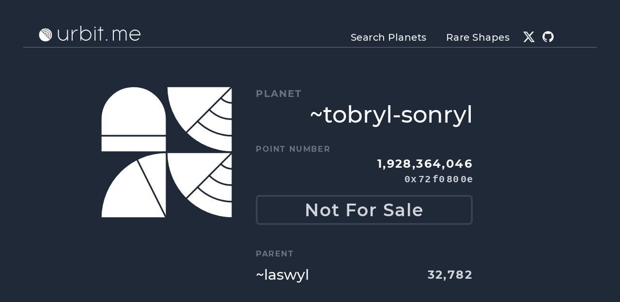

--- FILE ---
content_type: text/html; charset=utf-8
request_url: https://urbit.me/~tobryl-sonryl
body_size: 3977
content:
<!DOCTYPE html><html lang="en-US"><head><meta charSet="utf-8"/><link rel="manifest" href="manifest.json"/><meta name="mobile-web-app-capable" content="yes"/><meta name="apple-mobile-web-app-capable" content="yes"/><meta name="application-name" content="urbit.me"/><meta name="apple-mobile-web-app-title" content="urbit.me"/><meta name="theme-color" content="#252f3f"/><meta name="msapplication-navbutton-color" content="#252f3f"/><meta name="apple-mobile-web-app-status-bar-style" content="black-translucent"/><meta name="msapplication-starturl" content="/"/><meta name="viewport" content="width=device-width, initial-scale=1, shrink-to-fit=no"/><link rel="icon" sizes="72x72" href="/images/icons/icon-72x72.png"/><link rel="apple-touch-icon" sizes="72x72" href="/images/icons/icon-72x72.png"/><link rel="icon" sizes="96x96" href="/images/icons/icon-96x96.png"/><link rel="apple-touch-icon" sizes="96x96" href="/images/icons/icon-96x96.png"/><link rel="icon" sizes="128x128" href="/images/icons/icon-128x128.png"/><link rel="apple-touch-icon" sizes="128x128" href="/images/icons/icon-128x128.png"/><link rel="icon" sizes="144x144" href="/images/icons/icon-144x144.png"/><link rel="apple-touch-icon" sizes="144x144" href="/images/icons/icon-144x144.png"/><link rel="icon" sizes="152x152" href="/images/icons/icon-152x152.png"/><link rel="apple-touch-icon" sizes="152x152" href="/images/icons/icon-152x152.png"/><link rel="icon" sizes="192x192" href="/images/icons/icon-192x192.png"/><link rel="apple-touch-icon" sizes="192x192" href="/images/icons/icon-192x192.png"/><link rel="icon" sizes="384x384" href="/images/icons/icon-384x384.png"/><link rel="apple-touch-icon" sizes="384x384" href="/images/icons/icon-384x384.png"/><link rel="icon" sizes="512x512" href="/images/icons/icon-512x512.png"/><link rel="apple-touch-icon" sizes="512x512" href="/images/icons/icon-512x512.png"/><meta name="description" content="Buy an Urbit planet here. Find a unique planet that matches your style."/><meta name="twitter:card" content="summary"/><meta name="twitter:site" content="@urbitme"/><meta name="twitter:creator" content="@urbitme"/><meta property="og:description" content="Buy an Urbit planet here. Find a unique planet that matches your style."/><meta property="og:url" content="https://urbit.me/"/><meta property="og:type" content="website"/><meta property="og:locale" content="en_US"/><meta property="og:site_name" content="urbit.me"/><link rel="canonical" href="https://urbit.me/"/><title>~tobryl-sonryl | urbit.me</title><meta name="robots" content="index,follow"/><meta property="og:title" content="~tobryl-sonryl"/><meta property="og:image" content="https://urbit.me/api/images/~tobryl-sonryl.png"/><meta property="og:image:alt" content="~tobryl-sonryl"/><meta property="og:image:width" content="384"/><meta property="og:image:height" content="384"/><meta name="next-head-count" content="44"/><link data-next-font="" rel="preconnect" href="/" crossorigin="anonymous"/><link rel="preload" href="/_next/static/css/9ac1ca1cf51f2522.css" as="style"/><link rel="stylesheet" href="/_next/static/css/9ac1ca1cf51f2522.css" data-n-g=""/><noscript data-n-css=""></noscript><script defer="" nomodule="" src="/_next/static/chunks/polyfills-78c92fac7aa8fdd8.js"></script><script src="/_next/static/chunks/webpack-91e4d7af6dfda032.js" defer=""></script><script src="/_next/static/chunks/framework-a85322f027b40e20.js" defer=""></script><script src="/_next/static/chunks/main-d118e1e5c43e98db.js" defer=""></script><script src="/_next/static/chunks/pages/_app-0fec0da38895bb3a.js" defer=""></script><script src="/_next/static/chunks/8f249812-2b8733963788ce95.js" defer=""></script><script src="/_next/static/chunks/28-4be496b2b6ba9bae.js" defer=""></script><script src="/_next/static/chunks/1-41a486f45596291d.js" defer=""></script><script src="/_next/static/chunks/768-94215176f1ca6050.js" defer=""></script><script src="/_next/static/chunks/102-86a96ff09014fa6a.js" defer=""></script><script src="/_next/static/chunks/176-91550035f7ecd790.js" defer=""></script><script src="/_next/static/chunks/pages/%5Bship%5D-4527bc5025037546.js" defer=""></script><script src="/_next/static/kl8nqA3d_eWmK-WIcEtKP/_buildManifest.js" defer=""></script><script src="/_next/static/kl8nqA3d_eWmK-WIcEtKP/_ssgManifest.js" defer=""></script></head><body><div id="__next"><div class=""><div class="flex flex-col min-h-screen bg-gray-800 text-gray-50"><div class="bg-gray-800 text-gray-100"><div class="max-w-screen-xl mx-auto px-4 undefined"><header class="md:px-8 pt-6 md:pt-12"><nav class="border-b border-gray-500"><div class="flex flex-row justify-between items-end mx-4 lg:mx-8 -mb-px"><a href="/"><h2 class="flex flex-row items-center font-brand text-4xl md:text-5xl leading-none pb-2px hover:pb-0 hover:border-b-2 hover:border-white"><span class="h-6 w-6 md:h-7 md:w-7 mr-1 md:mr-2"><svg viewBox="0 0 64 64" version="1.1" xmlns="http://www.w3.org/2000/svg" class=""><rect fill="#1F2937" width="64px" height="64px" x="0" y="0"></rect><g transform="matrix(0.5,0,0,0.5,0,0)"><g transform="matrix(1,0,0,1,0,0)"><circle cx="64" cy="64" r="64" fill="white" stroke="#1F2937" stroke-width="1px" stroke-linecap="square" vector-effect="non-scaling-stroke"></circle><path d="M128 128L0 0" stroke="#1F2937" stroke-linecap="square" fill="none" stroke-width="1px" vector-effect="non-scaling-stroke"></path><path d="M30.0589 30.0589C48.804 11.3137 79.196 11.3137 97.9411 30.0589C116.686 48.804 116.686 79.196 97.9411 97.9411" stroke="#1F2937" fill="none" stroke-width="1px" stroke-linecap="square" vector-effect="non-scaling-stroke"></path><path d="M52.6863 52.6863C58.9347 46.4379 69.0653 46.4379 75.3137 52.6863C81.5621 58.9347 81.5621 69.0653 75.3137 75.3137" stroke="#1F2937" fill="none" stroke-width="1px" stroke-linecap="square" vector-effect="non-scaling-stroke"></path><path d="M41.3726 41.3726C53.8694 28.8758 74.1306 28.8758 86.6274 41.3726C99.1242 53.8694 99.1242 74.1306 86.6274 86.6274" stroke="#1F2937" fill="none" stroke-width="1px" stroke-linecap="square" vector-effect="non-scaling-stroke"></path></g></g></svg></span>urbit.me</h2></a><a class="md:hidden cursor-pointer"><div class="inline-block w-8 h-8 m-2"><svg fill="none" stroke-linecap="round" stroke-linejoin="round" stroke-width="2" viewBox="0 0 24 24" stroke="currentColor"><path d="M4 6h16M4 12h16M4 18h16"></path></svg></div></a><ul class="hidden md:block font-medium text-base lg:text-xl lg:px-12 tracking-wide"><a href="/search"><li class="inline-block mx-2 lg:mx-4 px-1 py-6px hover:pb-1 hover:border-b-2 hover:border-white">Search Planets</li></a><a href="/shapes"><li class="inline-block mx-2 lg:mx-4 px-1 py-6px hover:pb-1 hover:border-b-2 hover:border-white">Rare Shapes</li></a><li class="inline-block -mb-1 mx-2 h-6 w-6"><a class="text-gray-100 hover:text-gray-300 duration-75" href="https://twitter.com/urbitme" target="_blank" rel="noreferrer" title="X"><svg role="img" viewBox="0 0 24 24" xmlns="http://www.w3.org/2000/svg"><path fill="currentColor" d="M18.901 1.153h3.68l-8.04 9.19L24 22.846h-7.406l-5.8-7.584-6.638 7.584H.474l8.6-9.83L0 1.154h7.594l5.243 6.932ZM17.61 20.644h2.039L6.486 3.24H4.298Z"></path></svg></a></li><li class="inline-block -mb-1 mx-2 h-6 w-6"><a class="text-gray-100 hover:text-gray-300 duration-75" href="https://github.com/urbitme" target="_blank" rel="noreferrer" title="GitHub"><svg role="img" viewBox="0 0 25 25" xmlns="http://www.w3.org/2000/svg"><path fill="currentColor" d="M12 .297c-6.63 0-12 5.373-12 12 0 5.303 3.438 9.8 8.205 11.385.6.113.82-.258.82-.577 0-.285-.01-1.04-.015-2.04-3.338.724-4.042-1.61-4.042-1.61C4.422 18.07 3.633 17.7 3.633 17.7c-1.087-.744.084-.729.084-.729 1.205.084 1.838 1.236 1.838 1.236 1.07 1.835 2.809 1.305 3.495.998.108-.776.417-1.305.76-1.605-2.665-.3-5.466-1.332-5.466-5.93 0-1.31.465-2.38 1.235-3.22-.135-.303-.54-1.523.105-3.176 0 0 1.005-.322 3.3 1.23.96-.267 1.98-.399 3-.405 1.02.006 2.04.138 3 .405 2.28-1.552 3.285-1.23 3.285-1.23.645 1.653.24 2.873.12 3.176.765.84 1.23 1.91 1.23 3.22 0 4.61-2.805 5.625-5.475 5.92.42.36.81 1.096.81 2.22 0 1.606-.015 2.896-.015 3.286 0 .315.21.69.825.57C20.565 22.092 24 17.592 24 12.297c0-6.627-5.373-12-12-12"></path></svg></a></li></ul></div></nav></header></div></div><main class="flex-1 py-6 lg:py-12"><div class="max-w-screen-xl mx-auto px-4 undefined"><div class="row py-2 sm:py-4 md:py-8"><div class="max-w-6xl px-4 md:px-8 mb-12"><div class="flex flex-col items-center lg:flex-row lg:items-start max-w-screen-md mx-auto"><div class="w-48 h-48 sm:w-56 sm:h-56 md:w-80 md:h-80 mb-6 lg:mr-12"><div><svg viewBox="0 0 384 384" version="1.1" xmlns="http://www.w3.org/2000/svg" class=""><rect fill="#1F2937" width="384px" height="384px" x="0px" y="0px"></rect><g transform="matrix(1.5,0,0,1.5,0,0)"><g fill="none" transform="matrix(1,0,0,1,0,0)"><path d="M128 64V128H0L2.79753e-06 64C4.34256e-06 28.6538 28.6538 -1.54503e-06 64 0C99.3462 1.54503e-06 128 28.6538 128 64Z" fill="white" stroke="#1F2937" stroke-width="3.33px" dataisgeon="true" stroke-linecap="square" vector-effect="non-scaling-stroke"></path><path d="M128 96L0 96" stroke="#1F2937" fill="none" stroke-width="3.33px" stroke-linecap="square" vector-effect="non-scaling-stroke"></path></g><g fill="none" transform="matrix(1,0,0,1,128,0)"><path d="M0 0C0 70.6925 57.3075 128 128 128V0H0Z" fill="white" stroke="#1F2937" stroke-width="3.33px" dataisgeon="true" stroke-linecap="square" vector-effect="non-scaling-stroke"></path><path d="M128 0L0 128" stroke="#1F2937" stroke-linecap="square" fill="none" stroke-width="3.33px" vector-effect="non-scaling-stroke"></path><path d="M128 128C92.6489 128 60.6449 113.669 37.4807 90.5" stroke="#1F2937" fill="none" stroke-width="3.33px" stroke-linecap="square" vector-effect="non-scaling-stroke"></path><path d="M128 96C101.492 96 77.4939 85.2564 60.1217 67.8862" stroke="#1F2937" fill="none" stroke-width="3.33px" stroke-linecap="square" vector-effect="non-scaling-stroke"></path><path d="M128 64C110.328 64 94.3287 56.8374 82.7471 45.2568" stroke="#1F2937" fill="none" stroke-width="3.33px" stroke-linecap="square" vector-effect="non-scaling-stroke"></path><path d="M128 32.3716C119.164 32.3716 111.164 28.7903 105.374 23" stroke="#1F2937" fill="none" stroke-width="3.33px" stroke-linecap="square" vector-effect="non-scaling-stroke"></path></g><g fill="none" transform="matrix(1,0,0,1,0,128)"><path d="M128 0C57.3075 8.42999e-07 -8.42999e-07 57.3075 0 128H128V0Z" fill="white" stroke="#1F2937" stroke-width="3.33px" dataisgeon="true" stroke-linecap="square" vector-effect="non-scaling-stroke"></path><line x1="127.553" y1="128.224" x2="63.5528" y2="0.223598" stroke="#1F2937" fill="none" stroke-width="3.33px" stroke-linecap="square" vector-effect="non-scaling-stroke"></line></g><g fill="none" transform="matrix(1,0,0,1,128,128)"><path d="M0 0C0 70.6925 57.3075 128 128 128V0H0Z" fill="white" stroke="#1F2937" stroke-width="3.33px" dataisgeon="true" stroke-linecap="square" vector-effect="non-scaling-stroke"></path><path d="M128 0L0 128" stroke="#1F2937" stroke-linecap="square" fill="none" stroke-width="3.33px" vector-effect="non-scaling-stroke"></path><path d="M128 128C92.6489 128 60.6449 113.669 37.4807 90.5" stroke="#1F2937" fill="none" stroke-width="3.33px" stroke-linecap="square" vector-effect="non-scaling-stroke"></path><path d="M128 96C101.492 96 77.4939 85.2564 60.1217 67.8862" stroke="#1F2937" fill="none" stroke-width="3.33px" stroke-linecap="square" vector-effect="non-scaling-stroke"></path><path d="M128 64C110.328 64 94.3287 56.8374 82.7471 45.2568" stroke="#1F2937" fill="none" stroke-width="3.33px" stroke-linecap="square" vector-effect="non-scaling-stroke"></path><path d="M128 32.3716C119.164 32.3716 111.164 28.7903 105.374 23" stroke="#1F2937" fill="none" stroke-width="3.33px" stroke-linecap="square" vector-effect="non-scaling-stroke"></path></g></g></svg></div></div><div class="w-full sm:w-112 flex-none"><div class="text-xl text-gray-500 uppercase font-bold tracking-widest">planet</div><h2 class="text-right text-3xl sm:text-5xl font-medium -mt-2">~tobryl-sonryl</h2><div class="hidden flex flex-row justify-between items-start"><span class="text-gray-500 uppercase font-bold tracking-widest pt-2">Point Number</span><span><div class="text-right text-2xl font-bold tracking-widest">1,928,364,046</div><div class="text-right text-xl text-gray-300 font-semibold tracking-wide font-mono"><span class="pl-1">0x</span><span class="pl-1">72</span><span class="pl-1">f0</span><span class="pl-1">80</span><span class="pl-1">0e</span></div></span></div><div class="text-gray-500 uppercase font-bold tracking-widest mt-6">Point Number</div><div class="text-right text-2xl font-bold tracking-widest">1,928,364,046</div><div class="text-right text-xl text-gray-300 font-semibold tracking-wide font-mono"><span class="pl-1">0x</span><span class="pl-1">72</span><span class="pl-1">f0</span><span class="pl-1">80</span><span class="pl-1">0e</span></div><div class="mt-4"><div class="text-gray-400 rounded-lg text-center text-4xl font-semibold tracking-wide">Loading</div></div><div><div class="text-gray-500 uppercase font-bold tracking-widest mt-12">Parent</div><div class="flex flex-row justify-between items-center"><a href="/~laswyl"><div class="text-3xl font-medium py-2">~laswyl</div></a><div class="text-right text-2xl text-gray-300 font-bold tracking-widest">32,782</div></div></div></div></div></div></div></div></main><div class="border-t border-gray-300 bg-gray-200 text-gray-600"><div class="max-w-screen-xl mx-auto px-4 undefined"><footer class="px-4 md:px-8 lg:px-20 py-6"><nav class=""><div class="flex flex-col sm:flex-row sm:justify-start leading-7"><ul class="sm:w-1/3 pb-6 pr-4"><li class="font-medium">Search the Network</li><li><a class="hover:underline" href="/search">Planet Search</a></li><li><a class="hover:underline" href="/shapes">Rare Sigil Shapes</a></li></ul><ul class="sm:w-1/3 pb-6 pr-4"><li class="font-medium">About Urbit</li><li><a class="hover:underline" href="/about/rarest-urbit-sigils">The Rarest Urbit Sigils</a></li></ul><ul class="hidden sm:w-1/3 pb-6 pr-4"><li class="font-medium">Sell on <span class="uppercase">urbit.me</span></li><li>For Star Owners</li><li>Sell Single Planets</li></ul></div><div><a href="/"><span class="font-brand text-4xl">urbit.me</span></a><ul class="inline-block ml-4"><li class="inline-block mx-2 mt-6 h-6 w-6"><a class="text-black hover:text-gray-700 duration-75" href="https://twitter.com/urbitme" target="_blank" rel="noreferrer" title="X"><svg role="img" viewBox="0 0 24 24" xmlns="http://www.w3.org/2000/svg"><path fill="currentColor" d="M18.901 1.153h3.68l-8.04 9.19L24 22.846h-7.406l-5.8-7.584-6.638 7.584H.474l8.6-9.83L0 1.154h7.594l5.243 6.932ZM17.61 20.644h2.039L6.486 3.24H4.298Z"></path></svg></a></li><li class="inline-block mx-2 mt-6 h-6 w-6"><a class="text-[#181717] hover:text-gray-700 duration-75" href="https://github.com/urbitme" target="_blank" rel="noreferrer" title="GitHub"><svg role="img" viewBox="0 0 25 25" xmlns="http://www.w3.org/2000/svg"><path fill="currentColor" d="M12 .297c-6.63 0-12 5.373-12 12 0 5.303 3.438 9.8 8.205 11.385.6.113.82-.258.82-.577 0-.285-.01-1.04-.015-2.04-3.338.724-4.042-1.61-4.042-1.61C4.422 18.07 3.633 17.7 3.633 17.7c-1.087-.744.084-.729.084-.729 1.205.084 1.838 1.236 1.838 1.236 1.07 1.835 2.809 1.305 3.495.998.108-.776.417-1.305.76-1.605-2.665-.3-5.466-1.332-5.466-5.93 0-1.31.465-2.38 1.235-3.22-.135-.303-.54-1.523.105-3.176 0 0 1.005-.322 3.3 1.23.96-.267 1.98-.399 3-.405 1.02.006 2.04.138 3 .405 2.28-1.552 3.285-1.23 3.285-1.23.645 1.653.24 2.873.12 3.176.765.84 1.23 1.91 1.23 3.22 0 4.61-2.805 5.625-5.475 5.92.42.36.81 1.096.81 2.22 0 1.606-.015 2.896-.015 3.286 0 .315.21.69.825.57C20.565 22.092 24 17.592 24 12.297c0-6.627-5.373-12-12-12"></path></svg></a></li></ul></div><div>Copyright © <!-- -->2025</div></nav></footer></div></div></div></div></div><script id="__NEXT_DATA__" type="application/json">{"props":{"pageProps":{"point":"1928364046"},"__N_SSG":true},"page":"/[ship]","query":{"ship":"~tobryl-sonryl"},"buildId":"kl8nqA3d_eWmK-WIcEtKP","isFallback":false,"isExperimentalCompile":false,"gsp":true,"locale":"en-US","locales":["en-US"],"defaultLocale":"en-US","scriptLoader":[]}</script></body></html>

--- FILE ---
content_type: application/javascript; charset=utf-8
request_url: https://urbit.me/_next/static/chunks/pages/index-dc8780b25f554e36.js
body_size: 1601
content:
(self.webpackChunk_N_E=self.webpackChunk_N_E||[]).push([[405],{5921:function(e,s,t){(window.__NEXT_P=window.__NEXT_P||[]).push(["/",function(){return t(6e3)}])},6e3:function(e,s,t){"use strict";t.r(s);var r=t(2676),a=t(5271),n=t(8760),l=t.n(n),i=t(5410),o=t(6051),c=t(6056),h=t.n(c),d=t(3968),x=t(400),m=t(3661),u=t(4106),p=t(6641);s.default=()=>{let e=(0,a.useCallback)(e=>{let[s,t,r,a]=e;h().push({pathname:"/search",query:{...s&&{nw:s},...t&&{ne:t},...r&&{sw:r},...a&&{se:a}}})},[]);return(0,r.jsxs)(d.Ar,{className:"bg-gray-800 text-gray-50",children:[(0,r.jsx)(d.X2,{children:(0,r.jsx)(d.W2,{children:(0,r.jsx)(i.Z,{dark:!0})})}),(0,r.jsxs)(d.or,{children:[(0,r.jsx)(d.X2,{className:"py-4 sm:py-8",children:(0,r.jsx)(d.W2,{className:"mb-12",children:(0,r.jsxs)("div",{className:"text-center",children:[(0,r.jsx)("h2",{className:"font-heading text-4xl md:text-6xl font-medium pt-4",children:"Find a Special Urbit Planet"}),(0,r.jsx)("h3",{className:"hidden sm:block text-3xl font-semibold pb-12",children:"Search for custom Sigils"}),(0,r.jsx)("div",{className:"mx-auto",children:(0,r.jsx)(x.Z,{onSearch:e})})]})})}),(0,r.jsx)(d.X2,{className:"bg-indigo-900 py-8",children:(0,r.jsxs)(d.K2,{className:"text-center lg:text-left group md:px-8",children:[(0,r.jsxs)("div",{className:"flex flex-col lg:flex-row justify-between items-center overflow-hidden",children:[(0,r.jsxs)("div",{className:"py-4",children:[(0,r.jsx)(l(),{href:"/about/rarest-urbit-sigils",children:(0,r.jsx)("h2",{className:"font-heading text-3xl md:text-5xl",children:"The Rarest Urbit Sigils"})}),(0,r.jsx)("h4",{className:"text-xl font-base",children:"What are the rarest and most aesthetic sigils?"})]}),(0,r.jsx)(l(),{href:"/about/rarest-urbit-sigils",children:(0,r.jsxs)("div",{className:"flex flex-row space-x-8 justify-center py-4",children:[(0,r.jsx)("div",{className:"w-24 h-24 bg-gray-200 rounded",children:(0,r.jsx)(m.Z,{patp:"~simfun-fosryl",size:96,colors:["#362f78","white"]})}),(0,r.jsx)("div",{className:"w-24 h-24 bg-gray-200 rounded",children:(0,r.jsx)(m.Z,{patp:"~fosryl-micpes",size:96,colors:["#362f78","white"]})}),(0,r.jsx)("div",{className:"w-24 h-24 bg-gray-200 rounded",children:(0,r.jsx)(m.Z,{patp:"~fadtun-hantun",size:96,colors:["#362f78","white"]})})]})})]}),(0,r.jsx)(l(),{href:"/about/rarest-urbit-sigils",className:"block sm:inline-block",children:(0,r.jsx)("button",{className:"text-xl font-semibold w-64 my-2 p-4 border border-white rounded hover:bg-indigo-800 transition duration-75",children:"Learn About Rarity"})}),(0,r.jsx)(l(),{href:"/shapes",className:"block sm:inline-block",children:(0,r.jsx)("button",{className:"text-xl font-semibold w-64 my-2 sm:ml-4 p-4 border border-white rounded hover:bg-indigo-800 transition duration-75",children:"Browse Rare Shapes"})})]})}),(0,r.jsx)(d.X2,{className:"bg-white text-gray-900 bg-gray-triangle",children:(0,r.jsx)(d.K2,{className:"md:px-8 bg-white py-12",children:(0,r.jsxs)("article",{className:"max-w-4xl m-auto px-2 sm:px-4 lg:px-8",children:[(0,r.jsx)("div",{className:"hidden md:block float-left text-4xl text-indigo-300 font-bold mr-8",children:"1."}),(0,r.jsx)("h1",{className:"font-heading text-3xl md:text-4xl",children:"Get an Identity"}),(0,r.jsxs)("div",{className:"text-lg md:text-2xl mb-8",children:[(0,r.jsxs)("p",{className:"py-4",children:["An Urbit planet is a permanent identity that you own on the Ethereum blockchain.  It is your key to joining the Urbit network.  Learn more at ",(0,r.jsx)("a",{href:"https://urbit.org/",target:"_blank",rel:"noreferrer",children:" urbit.org"})]}),(0,r.jsxs)("p",{className:"py-4",children:["You can buy planets on this site using the ",(0,r.jsx)("a",{href:"https://metamask.io/",target:"_blank",rel:"noreferrer",children:"MetaMask browser extension"}),".  It allows you to create a new Ethereum wallet to hold your planet, or connect to an existing wallet using a 12-word phrase or hardware like Trezor."]}),(0,r.jsxs)("p",{className:"py-4",children:["Using the ",(0,r.jsx)(l(),{href:"/search",children:"Sigil search tool"}),", browse our available planets and find one you like.  Use the ETH balance in your MetaMask wallet to purchase the planet."]}),(0,r.jsx)("p",{className:"py-4",children:"Your account needs extra ETH to cover the price of transaction fees.  Activating your planet to run on the network also requires some ETH based fees."})]}),(0,r.jsx)("div",{className:"hidden md:block float-left text-4xl text-indigo-300 font-bold mr-8",children:"2."}),(0,r.jsx)("h1",{className:"font-heading text-3xl md:text-4xl",children:"Join the Network"}),(0,r.jsxs)("div",{className:"text-lg md:text-2xl mb-8",children:[(0,r.jsx)("p",{className:"py-4",children:"When you're ready to join the network, we'll be ready for you.  We only sell planets from stars that are fully operational and ready to support you."}),(0,r.jsxs)("p",{className:"py-4",children:["Please follow the official ",(0,r.jsx)("a",{href:"https://urbit.org/using/install/",target:"_blank",rel:"noreferrer",children:"Urbit Install + Setup"})," instructions to get your ship running."]}),(0,r.jsxs)("p",{className:"py-4",children:["After you buy a planet and the transfer is confirmed on the blockchain, you can manage it in ",(0,r.jsx)("a",{href:"https://bridge.urbit.org/",target:"_blank",rel:"noreferrer",children:"Urbit Bridge"}),". Use the MetaMask option to login.  From here you can setup your networking keys or perform other actions with your planet."]}),(0,r.jsx)("p",{className:"py-4",children:"More support information will be coming to this site over time.  For now you can get support in our public forums:"}),(0,r.jsx)("span",{className:"h-32 w-32 inline-block p-6",children:(0,r.jsx)(u.Z,{})}),(0,r.jsx)("span",{className:"h-32 w-32 inline-block p-6",children:(0,r.jsx)(p.Z,{})})]})]})})})]}),(0,r.jsx)(d.X2,{className:"border-t border-gray-300 bg-gray-200 text-gray-600",children:(0,r.jsx)(d.K2,{children:(0,r.jsx)(o.Z,{})})})]})}}},function(e){e.O(0,[209,28,1,176,46,888,774,179],function(){return e(e.s=5921)}),_N_E=e.O()}]);

--- FILE ---
content_type: application/javascript; charset=utf-8
request_url: https://urbit.me/_next/static/chunks/1-41a486f45596291d.js
body_size: 5437
content:
(self.webpackChunk_N_E=self.webpackChunk_N_E||[]).push([[1],{3670:function(t){"use strict";t.exports=function(t,e,r,n,a,o,i,c){if(!t){var u;if(void 0===e)u=Error("Minified exception occurred; use the non-minified dev environment for the full error message and additional helpful warnings.");else{var s=[r,n,a,o,i,c],f=0;(u=Error(e.replace(/%s/g,function(){return s[f++]}))).name="Invariant Violation"}throw u.framesToPop=1,u}}},3879:function(t){var e;e=function(){"use strict";function t(t,e){var r=Object.keys(t);if(Object.getOwnPropertySymbols){var n=Object.getOwnPropertySymbols(t);e&&(n=n.filter(function(e){return Object.getOwnPropertyDescriptor(t,e).enumerable})),r.push.apply(r,n)}return r}function e(e){for(var r=1;r<arguments.length;r++){var n=null!=arguments[r]?arguments[r]:{};r%2?t(Object(n),!0).forEach(function(t){var r;r=n[t],t in e?Object.defineProperty(e,t,{value:r,enumerable:!0,configurable:!0,writable:!0}):e[t]=r}):Object.getOwnPropertyDescriptors?Object.defineProperties(e,Object.getOwnPropertyDescriptors(n)):t(Object(n)).forEach(function(t){Object.defineProperty(e,t,Object.getOwnPropertyDescriptor(n,t))})}return e}/*!
   * isobject <https://github.com/jonschlinkert/isobject>
   *
   * Copyright (c) 2014-2017, Jon Schlinkert.
   * Released under the MIT License.
   */var r=function(t){return null!=t&&"object"==typeof t&&!1===Array.isArray(t)};function n(t){return!0===r(t)&&"[object Object]"===Object.prototype.toString.call(t)}var a=function(t){var e,r;return!1!==n(t)&&"function"==typeof(e=t.constructor)&&!1!==n(r=e.prototype)&&!1!==r.hasOwnProperty("isPrototypeOf")},o={}.toString,i=Array.isArray||function(t){return"[object Array]"==o.call(t)},c=function(t,e){if(null==t)return!1;if("boolean"==typeof t)return!0;if("number"==typeof t)return 0!==t||!0!==e;if(void 0!==t.length)return 0!==t.length;for(var r in t)if(t.hasOwnProperty(r))return!0;return!1},u=function(t,e,r,n,a){var o;if(!(null!==(o=t)&&("object"==typeof o||"function"==typeof o))||!e)return t;if(e=s(e),r&&(e+="."+s(r)),n&&(e+="."+s(n)),a&&(e+="."+s(a)),e in t)return t[e];for(var i=e.split("."),c=i.length,u=-1;t&&++u<c;){for(var f=i[u];"\\"===f[f.length-1];)f=f.slice(0,-1)+"."+i[++u];t=t[f]}return t};function s(t){return t?Array.isArray(t)?t.join("."):t:""}var f=function(t,e){if(!r(t))throw TypeError("expected an object.");if(t.hasOwnProperty(e))return delete t[e],!0;if(n=t,a=e,null!=n&&"object"==typeof n&&!1===i(n)?c(u(n,a),void 0):c(n,a)){for(var n,a,o,s=e.split("."),f=s.pop();s.length&&"\\"===s[s.length-1].slice(-1);)f=s.pop().slice(0,-1)+"."+f;for(;s.length;)t=t[e=s.shift()];return delete t[f]}return!0},l=function t(e,r){if(void 0===e)return{};if(Array.isArray(e)){for(var n=0;n<e.length;n++)e[n]=t(e[n],r);return e}if(!a(e)||("string"==typeof r&&(r=[r]),!Array.isArray(r)))return e;for(var o=0;o<r.length;o++)f(e,r[o]);for(var i in e)e.hasOwnProperty(i)&&(e[i]=t(e[i],r));return e};function p(t){return!!t.constructor&&"function"==typeof t.constructor.isBuffer&&t.constructor.isBuffer(t)}var h=Object.prototype.toString,v=function(t){if(void 0===t)return"undefined";if(null===t)return"null";if(!0===t||!1===t||t instanceof Boolean)return"boolean";if("string"==typeof t||t instanceof String)return"string";if("number"==typeof t||t instanceof Number)return"number";if("function"==typeof t||t instanceof Function)return"function";if(void 0!==Array.isArray&&Array.isArray(t))return"array";if(t instanceof RegExp)return"regexp";if(t instanceof Date)return"date";var e=h.call(t);return"[object RegExp]"===e?"regexp":"[object Date]"===e?"date":"[object Arguments]"===e?"arguments":"[object Error]"===e?"error":null!=t&&(p(t)||"function"==typeof t.readFloatLE&&"function"==typeof t.slice&&p(t.slice(0,0))||t._isBuffer)?"buffer":"[object Set]"===e?"set":"[object WeakSet]"===e?"weakset":"[object Map]"===e?"map":"[object WeakMap]"===e?"weakmap":"[object Symbol]"===e?"symbol":"[object Int8Array]"===e?"int8array":"[object Uint8Array]"===e?"uint8array":"[object Uint8ClampedArray]"===e?"uint8clampedarray":"[object Int16Array]"===e?"int16array":"[object Uint16Array]"===e?"uint16array":"[object Int32Array]"===e?"int32array":"[object Uint32Array]"===e?"uint32array":"[object Float32Array]"===e?"float32array":"[object Float64Array]"===e?"float64array":"object"};function b(t,e){return t(e={exports:{}},e.exports),e.exports}var g=b(function(t){!function(){function e(t,e){if("function"!=typeof e)return t;var r={};for(var n in t)Object.prototype.hasOwnProperty.call(t,n)&&(r[e(n,t[n])||n]=t[n]);return r}t.exports?t.exports=e:window.rename=e}()}),d=function t(e,r){var n=v(e);if("object"!==n&&"array"!==n)throw Error("expected an object");var a=[];for(var o in"object"===n&&(e=g(e,r),a={}),e)if(e.hasOwnProperty(o)){var i=e[o];"object"===v(i)||"array"===v(i)?a[o]=t(i,r):a[o]=i}return a},y=b(function(t){var e=Object.prototype.hasOwnProperty,r="~";function n(){}function a(t,e,r){this.fn=t,this.context=e,this.once=r||!1}function o(){this._events=new n,this._eventsCount=0}Object.create&&(n.prototype=Object.create(null),new n().__proto__||(r=!1)),o.prototype.eventNames=function(){var t,n,a=[];if(0===this._eventsCount)return a;for(n in t=this._events)e.call(t,n)&&a.push(r?n.slice(1):n);return Object.getOwnPropertySymbols?a.concat(Object.getOwnPropertySymbols(t)):a},o.prototype.listeners=function(t,e){var n=r?r+t:t,a=this._events[n];if(e)return!!a;if(!a)return[];if(a.fn)return[a.fn];for(var o=0,i=a.length,c=Array(i);o<i;o++)c[o]=a[o].fn;return c},o.prototype.emit=function(t,e,n,a,o,i){var c=r?r+t:t;if(!this._events[c])return!1;var u,s,f=this._events[c],l=arguments.length;if(f.fn){switch(f.once&&this.removeListener(t,f.fn,void 0,!0),l){case 1:return f.fn.call(f.context),!0;case 2:return f.fn.call(f.context,e),!0;case 3:return f.fn.call(f.context,e,n),!0;case 4:return f.fn.call(f.context,e,n,a),!0;case 5:return f.fn.call(f.context,e,n,a,o),!0;case 6:return f.fn.call(f.context,e,n,a,o,i),!0}for(s=1,u=Array(l-1);s<l;s++)u[s-1]=arguments[s];f.fn.apply(f.context,u)}else{var p,h=f.length;for(s=0;s<h;s++)switch(f[s].once&&this.removeListener(t,f[s].fn,void 0,!0),l){case 1:f[s].fn.call(f[s].context);break;case 2:f[s].fn.call(f[s].context,e);break;case 3:f[s].fn.call(f[s].context,e,n);break;case 4:f[s].fn.call(f[s].context,e,n,a);break;default:if(!u)for(p=1,u=Array(l-1);p<l;p++)u[p-1]=arguments[p];f[s].fn.apply(f[s].context,u)}}return!0},o.prototype.on=function(t,e,n){var o=new a(e,n||this),i=r?r+t:t;return this._events[i]?this._events[i].fn?this._events[i]=[this._events[i],o]:this._events[i].push(o):(this._events[i]=o,this._eventsCount++),this},o.prototype.once=function(t,e,n){var o=new a(e,n||this,!0),i=r?r+t:t;return this._events[i]?this._events[i].fn?this._events[i]=[this._events[i],o]:this._events[i].push(o):(this._events[i]=o,this._eventsCount++),this},o.prototype.removeListener=function(t,e,a,o){var i=r?r+t:t;if(!this._events[i])return this;if(!e)return 0==--this._eventsCount?this._events=new n:delete this._events[i],this;var c=this._events[i];if(c.fn)c.fn!==e||o&&!c.once||a&&c.context!==a||(0==--this._eventsCount?this._events=new n:delete this._events[i]);else{for(var u=0,s=[],f=c.length;u<f;u++)(c[u].fn!==e||o&&!c[u].once||a&&c[u].context!==a)&&s.push(c[u]);s.length?this._events[i]=1===s.length?s[0]:s:0==--this._eventsCount?this._events=new n:delete this._events[i]}return this},o.prototype.removeAllListeners=function(t){var e;return t?(e=r?r+t:t,this._events[e]&&(0==--this._eventsCount?this._events=new n:delete this._events[e])):(this._events=new n,this._eventsCount=0),this},o.prototype.off=o.prototype.removeListener,o.prototype.addListener=o.prototype.on,o.prototype.setMaxListeners=function(){return this},o.prefixed=r,o.EventEmitter=o,t.exports=o});function m(t,e,r){return e in t?Object.defineProperty(t,e,{value:r,enumerable:!0,configurable:!0,writable:!0}):t[e]=r,t}var x=function(){},j={data:"state-data",cdata:"state-cdata",tagBegin:"state-tag-begin",tagName:"state-tag-name",tagEnd:"state-tag-end",attributeNameStart:"state-attribute-name-start",attributeName:"state-attribute-name",attributeNameEnd:"state-attribute-name-end",attributeValueBegin:"state-attribute-value-begin",attributeValue:"state-attribute-value"},w={lt:"action-lt",gt:"action-gt",space:"action-space",equal:"action-equal",quote:"action-quote",slash:"action-slash",char:"action-char",error:"action-error"},A={text:"text",openTag:"open-tag",closeTag:"close-tag",attributeName:"attribute-name",attributeValue:"attribute-value"},_={" ":w.space,"	":w.space,"\n":w.space,"\r":w.space,"<":w.lt,">":w.gt,'"':w.quote,"'":w.quote,"=":w.equal,"/":w.slash},O=function(t){t=Object.assign({debug:!1},t);var e,r,n,a,o,i,c,u,s,f,l=new y,p=j.data,h="",v="",b="",g="",d="",O="",E=function(e,r){if("?"!==v[0]&&"!"!==v[0]){var n={type:e,value:r};t.debug&&console.log("emit:",n),l.emit("data",n)}};l.stateMachine=(m(f={},j.data,(m(e={},w.lt,function(){h.trim()&&E(A.text,h),v="",d=!1,p=j.tagBegin}),m(e,w.char,function(t){h+=t}),e)),m(f,j.cdata,m({},w.char,function(t){"]]>"===(h+=t).substr(-3)&&(E(A.text,h.slice(0,-3)),h="",p=j.data)})),m(f,j.tagBegin,(m(r={},w.space,x),m(r,w.char,function(t){v=t,p=j.tagName}),m(r,w.slash,function(){v="",d=!0}),r)),m(f,j.tagName,(m(n={},w.space,function(){d?p=j.tagEnd:(p=j.attributeNameStart,E(A.openTag,v))}),m(n,w.gt,function(){d?E(A.closeTag,v):E(A.openTag,v),h="",p=j.data}),m(n,w.slash,function(){p=j.tagEnd,E(A.openTag,v)}),m(n,w.char,function(t){"![CDATA["===(v+=t)&&(p=j.cdata,h="",v="")}),n)),m(f,j.tagEnd,(m(a={},w.gt,function(){E(A.closeTag,v),h="",p=j.data}),m(a,w.char,x),a)),m(f,j.attributeNameStart,(m(o={},w.char,function(t){b=t,p=j.attributeName}),m(o,w.gt,function(){h="",p=j.data}),m(o,w.space,x),m(o,w.slash,function(){d=!0,p=j.tagEnd}),o)),m(f,j.attributeName,(m(i={},w.space,function(){p=j.attributeNameEnd}),m(i,w.equal,function(){E(A.attributeName,b),p=j.attributeValueBegin}),m(i,w.gt,function(){g="",E(A.attributeName,b),E(A.attributeValue,g),h="",p=j.data}),m(i,w.slash,function(){d=!0,g="",E(A.attributeName,b),E(A.attributeValue,g),p=j.tagEnd}),m(i,w.char,function(t){b+=t}),i)),m(f,j.attributeNameEnd,(m(c={},w.space,x),m(c,w.equal,function(){E(A.attributeName,b),p=j.attributeValueBegin}),m(c,w.gt,function(){g="",E(A.attributeName,b),E(A.attributeValue,g),h="",p=j.data}),m(c,w.char,function(t){g="",E(A.attributeName,b),E(A.attributeValue,g),b=t,p=j.attributeName}),c)),m(f,j.attributeValueBegin,(m(u={},w.space,x),m(u,w.quote,function(t){O=t,g="",p=j.attributeValue}),m(u,w.gt,function(){g="",E(A.attributeValue,g),h="",p=j.data}),m(u,w.char,function(t){O="",g=t,p=j.attributeValue}),u)),m(f,j.attributeValue,(m(s={},w.space,function(t){O?g+=t:(E(A.attributeValue,g),p=j.attributeNameStart)}),m(s,w.quote,function(t){O===t?(E(A.attributeValue,g),p=j.attributeNameStart):g+=t}),m(s,w.gt,function(t){O?g+=t:(E(A.attributeValue,g),h="",p=j.data)}),m(s,w.slash,function(t){O?g+=t:(E(A.attributeValue,g),d=!0,p=j.tagEnd)}),m(s,w.char,function(t){g+=t}),s)),f);var N=function(e){t.debug&&console.log(p,e);var r=l.stateMachine[p];(r[_[e]||w.char]||r[w.error]||r[w.char])(e)};return l.write=function(t){for(var e=t.length,r=0;r<e;r++)N(t[r])},l},E={element:"element",text:"text"},N=function(t){return Object.assign({name:"",type:E.element,value:"",parent:null,attributes:{},children:[]},t)},P=function(t){t=Object.assign({stream:!1,parentNodes:!0,doneEvent:"done",tagPrefix:"tag:",emitTopLevelOnly:!1,debug:!1},t);var e=void 0,r=void 0,n=void 0,a=void 0,o=new y,i=function(i){switch(i.type){case A.openTag:if(null===n)(n=r).name=i.value;else{var c=N({name:i.value,parent:n});n.children.push(c),n=c}break;case A.closeTag:var u=n.parent;if(t.parentNodes||(n.parent=null),n.name!==i.value)break;t.stream&&u===r&&(r.children=[],n.parent=null),t.emitTopLevelOnly&&u!==r||(o.emit(t.tagPrefix+n.name,n),o.emit("tag",n.name,n)),n===r&&(e.removeAllListeners("data"),o.emit(t.doneEvent,n),r=null),n=u;break;case A.text:n&&n.children.push(N({type:E.text,value:i.value,parent:t.parentNodes?n:null}));break;case A.attributeName:a=i.value,n.attributes[a]="";break;case A.attributeValue:n.attributes[a]=i.value}};return o.reset=function(){(e=O({debug:t.debug})).on("data",i),r=N(),n=null,a="",o.parse=e.write},o.reset(),o},S=function(t,e){var r=P(e=Object.assign({},e,{stream:!1,tagPrefix:":"})),n=void 0;return r.on("done",function(t){n=t}),r.parse(t),n},C=function(t){var e=S(t,{parentNodes:!1}),r="root"===e.name&&e.children.length>1;if(r?e.children.reduce(function(t,e){var r=e.name;return!!t||"svg"===r},!1):"svg"===e.children[0].name)return r?e:e.children[0];throw Error("nothing to parse")},k=function(t){if(t){var e=String(t);return/[&<>]/.test(e)?"<![CDATA[".concat(e.replace(/]]>/,"]]]]><![CDATA[>"),"]]>"):e}return""},V=function(t){return String(t).replace(/&/g,"&amp;").replace(/'/g,"&apos;").replace(/"/g,"&quot;").replace(/</g,"&lt;").replace(/>/g,"&gt;")},T=function(t){var r,n,a,o=arguments.length>1&&void 0!==arguments[1]?arguments[1]:{},i=o.transformNode,c=void 0===i?function(t){return t}:i,u=o.camelcase;return"root"===(n=function t(r){var n=r.children;return"root"===r.name?n.map(t):e(e({},c(r)),n&&n.length>0?{children:n.map(t)}:{})}(n=l(C((r=t.replace(/<[\/]{0,1}(\!?DOCTYPE|\??xml)[^><]*>/gi,""),"<root>".concat(r,"</root>"))),["parent"])),void 0!==u&&u&&(n=d(n,function(t){return/^(data|aria)(-\w+)/.test(t)?t:t.replace(/[-|:]([a-z])/gi,function(t,e){return e.toUpperCase()})})),a=n).name?a.children:a};return Object.assign({},{parse:function(){for(var t=arguments.length,e=Array(t),r=0;r<t;r++)e[r]=arguments[r];return new Promise(function(t,r){try{var n=T.apply(void 0,e);t(n)}catch(t){r(t)}})},parseSync:T,stringify:function t(e){var r=arguments.length>1&&void 0!==arguments[1]?arguments[1]:{},n=r.transformAttr,a=void 0===n?function(t,e,r){return"".concat(t,'="').concat(r(e),'"')}:n,o=r.selfClose,i=void 0===o||o;if(Array.isArray(e))return e.map(function(e){return t(e,{transformAttr:a,selfClose:i})}).join("");if("text"===e.type)return k(e.value);var c="";for(var u in e.attributes){var s=a(u,e.attributes[u],V,e.name);c+=s?" ".concat(s):""}return e.children.length||!i?"<".concat(e.name).concat(c,">").concat(t(e.children,{transformAttr:a,selfClose:i}),"</").concat(e.name,">"):"<".concat(e.name).concat(c,"/>")}})},t.exports=e()},7854:function(t,e,r){"use strict";function n(t,e){return void 0===e&&(e=t),{a:t,c:0,e:0,b:0,d:e,f:0}}function a(t){return`matrix(${t.a},${t.b},${t.c},${t.d},${t.e},${t.f})`}function o(t,e=0){return{a:1,c:0,e:t,b:0,d:1,f:e}}function i(t,e,r,n){this.message=t,this.expected=e,this.found=r,this.location=n,this.name="SyntaxError","function"==typeof Error.captureStackTrace&&Error.captureStackTrace(this,i)}r.d(e,{bA:function(){return n},BB:function(){return a},vs:function(){return function t(...e){e=Array.isArray(e[0])?e[0]:e;let r=(t,e)=>({a:t.a*e.a+t.c*e.b,c:t.a*e.c+t.c*e.d,e:t.a*e.e+t.c*e.f+t.e,b:t.b*e.a+t.d*e.b,d:t.b*e.c+t.d*e.d,f:t.b*e.e+t.d*e.f+t.f});switch(e.length){case 0:throw Error("no matrices provided");case 1:return e[0];case 2:return r(e[0],e[1]);default:let[n,a,...o]=e;return t(r(n,a),...o)}}},Iu:function(){return o}}),function(t,e){function r(){this.constructor=t}r.prototype=e.prototype,t.prototype=new r}(i,Error),i.buildMessage=function(t,e){var r={literal:function(t){return'"'+a(t.text)+'"'},class:function(t){var e=t.parts.map(function(t){return Array.isArray(t)?o(t[0])+"-"+o(t[1]):o(t)});return"["+(t.inverted?"^":"")+e+"]"},any:function(){return"any character"},end:function(){return"end of input"},other:function(t){return t.description},not:function(t){return"not "+i(t.expected)}};function n(t){return t.charCodeAt(0).toString(16).toUpperCase()}function a(t){return t.replace(/\\/g,"\\\\").replace(/"/g,'\\"').replace(/\0/g,"\\0").replace(/\t/g,"\\t").replace(/\n/g,"\\n").replace(/\r/g,"\\r").replace(/[\x00-\x0F]/g,function(t){return"\\x0"+n(t)}).replace(/[\x10-\x1F\x7F-\x9F]/g,function(t){return"\\x"+n(t)})}function o(t){return t.replace(/\\/g,"\\\\").replace(/\]/g,"\\]").replace(/\^/g,"\\^").replace(/-/g,"\\-").replace(/\0/g,"\\0").replace(/\t/g,"\\t").replace(/\n/g,"\\n").replace(/\r/g,"\\r").replace(/[\x00-\x0F]/g,function(t){return"\\x0"+n(t)}).replace(/[\x10-\x1F\x7F-\x9F]/g,function(t){return"\\x"+n(t)})}function i(t){return r[t.type](t)}return"Expected "+function(t){var e,r,n=t.map(i);if(n.sort(),n.length>0){for(e=1,r=1;e<n.length;e++)n[e-1]!==n[e]&&(n[r]=n[e],r++);n.length=r}switch(n.length){case 1:return n[0];case 2:return n[0]+" or "+n[1];default:return n.slice(0,-1).join(", ")+", or "+n[n.length-1]}}(t)+" but "+(e?'"'+a(e)+'"':"end of input")+" found."}}}]);

--- FILE ---
content_type: application/javascript; charset=utf-8
request_url: https://urbit.me/_next/static/chunks/pages/search-d083c0274e82ad5d.js
body_size: 1391
content:
(self.webpackChunk_N_E=self.webpackChunk_N_E||[]).push([[603],{4487:function(e,s,a){(window.__NEXT_P=window.__NEXT_P||[]).push(["/search",function(){return a(1133)}])},8254:function(e,s,a){"use strict";var r=a(2676),n=a(3968),l=a(5410),t=a(6051);s.Z=e=>{let{children:s}=e;return(0,r.jsxs)(n.Ar,{className:"bg-gray-800 text-gray-50",children:[(0,r.jsx)(n.X2,{className:"bg-gray-800 text-gray-100",children:(0,r.jsx)(n.W2,{children:(0,r.jsx)(l.Z,{dark:!0})})}),(0,r.jsx)(n.or,{className:"py-6 lg:py-12",children:(0,r.jsx)(n.W2,{children:s})}),(0,r.jsx)(n.X2,{className:"border-t border-gray-300 bg-gray-200 text-gray-600",children:(0,r.jsx)(n.W2,{children:(0,r.jsx)(t.Z,{})})})]})}},1133:function(e,s,a){"use strict";a.r(s);var r=a(2676),n=a(8760),l=a.n(n),t=a(6056),i=a(2508),c=a(6373),d=a(2754),o=a.n(d),x=a(8254),h=a(400),m=a(3661),u=a(1556);async function p(e){let[s,a,r,n,l]=e;return fetch("/api/search",{method:"POST",headers:{"Content-type":"application/json"},body:JSON.stringify({query:"\n  query Search($nw: String, $ne: String, $sw: String, $se: String, $page: Int) {\n    search(nw: $nw, ne: $ne, sw: $sw, se: $se, page: $page) {\n      planets\n      count\n      shape {\n        prob\n      }\n    }\n  }",variables:{nw:s,ne:a,sw:r,se:n,page:l}})}).then(e=>e.json())}s.default=()=>{let e,s,a,n;let d=(0,t.useRouter)(),g=function(e){let[s,a,r,n]=e,l=arguments.length>1&&void 0!==arguments[1]?arguments[1]:1;d.push({pathname:"/search",query:{...s&&{nw:s},...a&&{ne:a},...r&&{sw:r},...n&&{se:n},page:l}})},b=(0,u.eY)(d.query.nw),y=(0,u.eY)(d.query.ne),j=(0,u.eY)(d.query.sw),N=(0,u.eY)(d.query.se),v=e=>{g([null==b?void 0:b.id,null==y?void 0:y.id,null==j?void 0:j.id,null==N?void 0:N.id],e+1)},f=0;d.query.page&&Number.parseInt(d.query.page)>0&&(f=Number.parseInt(d.query.page)-1);let{data:w,error:k}=(0,i.Z)([null==b?void 0:b.id,null==y?void 0:y.id,null==j?void 0:j.id,null==N?void 0:N.id,f],p);return k?n="Search Request Error":(null==w?void 0:w.errors)?n="Database Error":(null==w?void 0:w.data)&&(e=w.data.search.planets,s=w.data.search.count,a=Number.parseInt(w.data.search.shape.prob)),(0,r.jsxs)(x.Z,{children:[(0,r.jsx)(c.PB,{title:"Search",titleTemplate:"%s | urbit.me"}),(0,r.jsx)("div",{className:"row py-2 sm:py-4 md:py-8",children:(0,r.jsxs)("div",{className:"mb-12",children:[(0,r.jsx)("div",{className:"mx-auto",children:(0,r.jsx)(h.Z,{onSearch:g})}),(0,r.jsxs)("div",{className:"mt-4 sm:mt-12 text-xl sm:text-3xl",children:[(a||0===a)&&(0,r.jsxs)("div",{className:"flex flex-col sm:flex-row justify-between max-w-4xl mx-auto border-2 border-gray-500 rounded-lg px-6 py-2 mb-6",children:[(0,r.jsx)("div",{className:"md:mr-6",children:"This shape:"}),(0,r.jsxs)("div",{className:"md:mr-24",children:[(0,r.jsxs)("div",{children:[(0,r.jsx)("strong",{className:"tracking-wider",children:a.toLocaleString()})," total instances"]}),(0,r.jsx)("div",{children:a>=65536?(0,r.jsxs)("span",{children:["~ ",(0,r.jsx)("strong",{className:"tracking-wider",children:Math.floor(parseFloat(a/65536)).toLocaleString()})," per Star on average"]}):(0,r.jsxs)("span",{children:["~ 1 for every ",(0,r.jsx)("strong",{className:"tracking-wider",children:0==a?"Infinity":Math.floor(parseFloat(65536/a)).toLocaleString()})," stars"]})})]})]}),(0,r.jsxs)("div",{className:"max-w-5xl mx-auto text-2xl sm:text-3xl text-center",children:[!k&&!w&&"Loading...",n,e&&(e.length>0?"".concat(s," planets found"):"No Search Results")]}),(0,r.jsx)("div",{className:"flex flex-row flex-wrap justify-center",children:e&&e.map(e=>(0,r.jsx)("div",{className:"flex flex-col justify-between w-32 sm:w-44 my-2 mx-2 border rounded border-gray-600 hover:border-gray-500 text-center transition duration-150",children:(0,r.jsxs)(l(),{href:"/".concat(e),children:[(0,r.jsx)("div",{className:"my-4 mx-5",children:(0,r.jsx)(m.Z,{patp:e,size:192,colors:["#1F2937","white"]})}),(0,r.jsx)("div",{className:"text-sm sm:text-base font-semibold pb-3 whitespace-nowrap",children:e})]})},e))}),e&&s>100&&(0,r.jsx)("div",{className:"text-center py-3",children:(0,r.jsx)(o(),{disableInitialCallback:!0,previousLabel:"<<",nextLabel:">>",breakLabel:"...",breakClassName:"inline-block px-1",pageCount:Math.ceil(s/100),forcePage:f,marginPagesDisplayed:3,pageRangeDisplayed:3,onPageChange:e=>v(e.selected),containerClassName:"pagination",pageClassName:"inline-block px-3",previousClassName:"inline-block pr-3",nextClassName:"inline-block pl-3",activeClassName:"font-semibold",disabledClassName:"text-gray-600"})})]})]})})]})}}},function(e){e.O(0,[209,28,1,568,176,46,888,774,179],function(){return e(e.s=4487)}),_N_E=e.O()}]);

--- FILE ---
content_type: application/javascript; charset=utf-8
request_url: https://urbit.me/_next/static/kl8nqA3d_eWmK-WIcEtKP/_buildManifest.js
body_size: 110
content:
self.__BUILD_MANIFEST=function(s,e,a,c,t,i){return{__rewrites:{afterFiles:[],beforeFiles:[],fallback:[]},"/":[a,s,c,e,i,"static/chunks/pages/index-dc8780b25f554e36.js"],"/_error":["static/chunks/pages/_error-60f393a83a0d4403.js"],"/about":[s,e,"static/chunks/pages/about-6226ed5b5d666d69.js"],"/about/rarest-urbit-sigils":[a,s,c,t,e,"static/chunks/pages/about/rarest-urbit-sigils-3e030e2ebeb41528.js"],"/search":[a,s,c,"static/chunks/568-fc4d5b2041355ed7.js",e,i,"static/chunks/pages/search-d083c0274e82ad5d.js"],"/shapes":[a,s,c,t,e,"static/chunks/pages/shapes-4ae3ae0ba2c07a05.js"],"/shapes/[index]":[a,s,c,t,e,"static/chunks/pages/shapes/[index]-24caebae8bbc39c3.js"],"/[ship]":[a,s,c,t,"static/chunks/102-86a96ff09014fa6a.js",e,"static/chunks/pages/[ship]-4527bc5025037546.js"],sortedPages:["/","/_app","/_error","/about","/about/rarest-urbit-sigils","/search","/shapes","/shapes/[index]","/[ship]"]}}("static/chunks/28-4be496b2b6ba9bae.js","static/chunks/176-91550035f7ecd790.js","static/chunks/8f249812-2b8733963788ce95.js","static/chunks/1-41a486f45596291d.js","static/chunks/768-94215176f1ca6050.js","static/chunks/46-72ed1f4ea114d2f8.js"),self.__BUILD_MANIFEST_CB&&self.__BUILD_MANIFEST_CB();

--- FILE ---
content_type: application/javascript; charset=utf-8
request_url: https://urbit.me/_next/static/kl8nqA3d_eWmK-WIcEtKP/_ssgManifest.js
body_size: -271
content:
self.__SSG_MANIFEST=new Set(["\u002F[ship]","\u002Fshapes","\u002Fshapes\u002F[index]"]);self.__SSG_MANIFEST_CB&&self.__SSG_MANIFEST_CB()

--- FILE ---
content_type: application/javascript; charset=utf-8
request_url: https://urbit.me/_next/static/chunks/pages/about/rarest-urbit-sigils-3e030e2ebeb41528.js
body_size: 11560
content:
(self.webpackChunk_N_E=self.webpackChunk_N_E||[]).push([[865],{3945:function(s){s.exports=[{id:20591,nw:"wedges_se",ne:"wedges_sw",sw:"wedges_se",se:"wedges_sw",prob:16},{id:20567,nw:"wedges_se",ne:"wedges_sw",sw:"wedges_ne",se:"wedges_sw",prob:20},{id:20507,nw:"wedges_se",ne:"wedges_sw",sw:"slugs_n",se:"wedges_sw",prob:20},{id:8495,nw:"slugs_n",ne:"wedges_sw",sw:"wedges_se",se:"wedges_sw",prob:20},{id:17135,nw:"wedges_ne",ne:"wedges_sw",sw:"wedges_se",se:"wedges_sw",prob:20},{id:6767,nw:"pills_front",ne:"wedges_sw",sw:"wedges_se",se:"wedges_sw",prob:24},{id:20495,nw:"wedges_se",ne:"wedges_sw",sw:"pills_front",se:"wedges_sw",prob:24},{id:8411,nw:"slugs_n",ne:"wedges_sw",sw:"slugs_n",se:"wedges_sw",prob:25},{id:17051,nw:"wedges_ne",ne:"wedges_sw",sw:"slugs_n",se:"wedges_sw",prob:25},{id:17111,nw:"wedges_ne",ne:"wedges_sw",sw:"wedges_ne",se:"wedges_sw",prob:25},{id:8471,nw:"slugs_n",ne:"wedges_sw",sw:"wedges_ne",se:"wedges_sw",prob:25},{id:8399,nw:"slugs_n",ne:"wedges_sw",sw:"pills_front",se:"wedges_sw",prob:30},{id:17039,nw:"wedges_ne",ne:"wedges_sw",sw:"pills_front",se:"wedges_sw",prob:30},{id:6683,nw:"pills_front",ne:"wedges_sw",sw:"slugs_n",se:"wedges_sw",prob:30},{id:6743,nw:"pills_front",ne:"wedges_sw",sw:"wedges_ne",se:"wedges_sw",prob:30},{id:19727,nw:"wedges_se",ne:"slugs_n",sw:"wedges_se",se:"wedges_sw",prob:32},{id:20585,nw:"wedges_se",ne:"wedges_sw",sw:"wedges_se",se:"slugs_n",prob:32},{id:6671,nw:"pills_front",ne:"wedges_sw",sw:"pills_front",se:"wedges_sw",prob:36},{id:17129,nw:"wedges_ne",ne:"wedges_sw",sw:"wedges_se",se:"slugs_n",prob:40},{id:16271,nw:"wedges_ne",ne:"slugs_n",sw:"wedges_se",se:"wedges_sw",prob:40},{id:20501,nw:"wedges_se",ne:"wedges_sw",sw:"slugs_n",se:"slugs_n",prob:40},{id:19643,nw:"wedges_se",ne:"slugs_n",sw:"slugs_n",se:"wedges_sw",prob:40},{id:8489,nw:"slugs_n",ne:"wedges_sw",sw:"wedges_se",se:"slugs_n",prob:40},{id:19703,nw:"wedges_se",ne:"slugs_n",sw:"wedges_ne",se:"wedges_sw",prob:40},{id:20561,nw:"wedges_se",ne:"wedges_sw",sw:"wedges_ne",se:"slugs_n",prob:40},{id:7631,nw:"slugs_n",ne:"slugs_n",sw:"wedges_se",se:"wedges_sw",prob:40},{id:5903,nw:"pills_front",ne:"slugs_n",sw:"wedges_se",se:"wedges_sw",prob:48},{id:6761,nw:"pills_front",ne:"wedges_sw",sw:"wedges_se",se:"slugs_n",prob:48},{id:20489,nw:"wedges_se",ne:"wedges_sw",sw:"pills_front",se:"slugs_n",prob:48},{id:19631,nw:"wedges_se",ne:"slugs_n",sw:"pills_front",se:"wedges_sw",prob:48},{id:16247,nw:"wedges_ne",ne:"slugs_n",sw:"wedges_ne",se:"wedges_sw",prob:50},{id:7607,nw:"slugs_n",ne:"slugs_n",sw:"wedges_ne",se:"wedges_sw",prob:50},{id:7547,nw:"slugs_n",ne:"slugs_n",sw:"slugs_n",se:"wedges_sw",prob:50},{id:8465,nw:"slugs_n",ne:"wedges_sw",sw:"wedges_ne",se:"slugs_n",prob:50},{id:8405,nw:"slugs_n",ne:"wedges_sw",sw:"slugs_n",se:"slugs_n",prob:50},{id:16187,nw:"wedges_ne",ne:"slugs_n",sw:"slugs_n",se:"wedges_sw",prob:50},{id:17105,nw:"wedges_ne",ne:"wedges_sw",sw:"wedges_ne",se:"slugs_n",prob:50},{id:17045,nw:"wedges_ne",ne:"wedges_sw",sw:"slugs_n",se:"slugs_n",prob:50},{id:17033,nw:"wedges_ne",ne:"wedges_sw",sw:"pills_front",se:"slugs_n",prob:60},{id:8393,nw:"slugs_n",ne:"wedges_sw",sw:"pills_front",se:"slugs_n",prob:60},{id:5879,nw:"pills_front",ne:"slugs_n",sw:"wedges_ne",se:"wedges_sw",prob:60},{id:5819,nw:"pills_front",ne:"slugs_n",sw:"slugs_n",se:"wedges_sw",prob:60},{id:6677,nw:"pills_front",ne:"wedges_sw",sw:"slugs_n",se:"slugs_n",prob:60},{id:7535,nw:"slugs_n",ne:"slugs_n",sw:"pills_front",se:"wedges_sw",prob:60},{id:16175,nw:"wedges_ne",ne:"slugs_n",sw:"pills_front",se:"wedges_sw",prob:60},{id:6737,nw:"pills_front",ne:"wedges_sw",sw:"wedges_ne",se:"slugs_n",prob:60},{id:19721,nw:"wedges_se",ne:"slugs_n",sw:"wedges_se",se:"slugs_n",prob:64},{id:5807,nw:"pills_front",ne:"slugs_n",sw:"pills_front",se:"wedges_sw",prob:72},{id:6665,nw:"pills_front",ne:"wedges_sw",sw:"pills_front",se:"slugs_n",prob:72},{id:19697,nw:"wedges_se",ne:"slugs_n",sw:"wedges_ne",se:"slugs_n",prob:80},{id:16265,nw:"wedges_ne",ne:"slugs_n",sw:"wedges_se",se:"slugs_n",prob:80},{id:19637,nw:"wedges_se",ne:"slugs_n",sw:"slugs_n",se:"slugs_n",prob:80},{id:7625,nw:"slugs_n",ne:"slugs_n",sw:"wedges_se",se:"slugs_n",prob:80},{id:20483,nw:"wedges_se",ne:"wedges_sw",sw:"pills_back",se:"wedges_sw",prob:84},{id:5039,nw:"pills_back",ne:"wedges_sw",sw:"wedges_se",se:"wedges_sw",prob:84},{id:5897,nw:"pills_front",ne:"slugs_n",sw:"wedges_se",se:"slugs_n",prob:96},{id:19871,nw:"wedges_se",ne:"slugs_s",sw:"wedges_se",se:"wedges_sw",prob:96},{id:20586,nw:"wedges_se",ne:"wedges_sw",sw:"wedges_se",se:"slugs_s",prob:96},{id:19625,nw:"wedges_se",ne:"slugs_n",sw:"pills_front",se:"slugs_n",prob:96},{id:7601,nw:"slugs_n",ne:"slugs_n",sw:"wedges_ne",se:"slugs_n",prob:100},{id:7541,nw:"slugs_n",ne:"slugs_n",sw:"slugs_n",se:"slugs_n",prob:100},{id:16181,nw:"wedges_ne",ne:"slugs_n",sw:"slugs_n",se:"slugs_n",prob:100},{id:16241,nw:"wedges_ne",ne:"slugs_n",sw:"wedges_ne",se:"slugs_n",prob:100},{id:20555,nw:"wedges_se",ne:"wedges_sw",sw:"wedges_nw",se:"wedges_sw",prob:104},{id:15407,nw:"wedges_nw",ne:"wedges_sw",sw:"wedges_se",se:"wedges_sw",prob:104},{id:17027,nw:"wedges_ne",ne:"wedges_sw",sw:"pills_back",se:"wedges_sw",prob:105},{id:5015,nw:"pills_back",ne:"wedges_sw",sw:"wedges_ne",se:"wedges_sw",prob:105},{id:8387,nw:"slugs_n",ne:"wedges_sw",sw:"pills_back",se:"wedges_sw",prob:105},{id:4955,nw:"pills_back",ne:"wedges_sw",sw:"slugs_n",se:"wedges_sw",prob:105},{id:5813,nw:"pills_front",ne:"slugs_n",sw:"slugs_n",se:"slugs_n",prob:120},{id:5873,nw:"pills_front",ne:"slugs_n",sw:"wedges_ne",se:"slugs_n",prob:120},{id:16169,nw:"wedges_ne",ne:"slugs_n",sw:"pills_front",se:"slugs_n",prob:120},{id:20562,nw:"wedges_se",ne:"wedges_sw",sw:"wedges_ne",se:"slugs_s",prob:120},{id:7529,nw:"slugs_n",ne:"slugs_n",sw:"pills_front",se:"slugs_n",prob:120},{id:3311,nw:"squares",ne:"wedges_sw",sw:"wedges_se",se:"wedges_sw",prob:120},{id:20502,nw:"wedges_se",ne:"wedges_sw",sw:"slugs_n",se:"slugs_s",prob:120},{id:19787,nw:"wedges_se",ne:"slugs_s",sw:"slugs_n",se:"wedges_sw",prob:120},{id:17130,nw:"wedges_ne",ne:"wedges_sw",sw:"wedges_se",se:"slugs_s",prob:120},{id:16415,nw:"wedges_ne",ne:"slugs_s",sw:"wedges_se",se:"wedges_sw",prob:120},{id:19847,nw:"wedges_se",ne:"slugs_s",sw:"wedges_ne",se:"wedges_sw",prob:120},{id:7775,nw:"slugs_n",ne:"slugs_s",sw:"wedges_se",se:"wedges_sw",prob:120},{id:8490,nw:"slugs_n",ne:"wedges_sw",sw:"wedges_se",se:"slugs_s",prob:120},{id:20471,nw:"wedges_se",ne:"wedges_sw",sw:"squares",se:"wedges_sw",prob:120},{id:4943,nw:"pills_back",ne:"wedges_sw",sw:"pills_front",se:"wedges_sw",prob:126},{id:6659,nw:"pills_front",ne:"wedges_sw",sw:"pills_back",se:"wedges_sw",prob:126},{id:17099,nw:"wedges_ne",ne:"wedges_sw",sw:"wedges_nw",se:"wedges_sw",prob:130},{id:15323,nw:"wedges_nw",ne:"wedges_sw",sw:"slugs_n",se:"wedges_sw",prob:130},{id:15383,nw:"wedges_nw",ne:"wedges_sw",sw:"wedges_ne",se:"wedges_sw",prob:130},{id:8459,nw:"slugs_n",ne:"wedges_sw",sw:"wedges_nw",se:"wedges_sw",prob:130},{id:19439,nw:"wedges_se",ne:"pills_back",sw:"wedges_se",se:"wedges_sw",prob:144},{id:20490,nw:"wedges_se",ne:"wedges_sw",sw:"pills_front",se:"slugs_s",prob:144},{id:19775,nw:"wedges_se",ne:"slugs_s",sw:"pills_front",se:"wedges_sw",prob:144},{id:6762,nw:"pills_front",ne:"wedges_sw",sw:"wedges_se",se:"slugs_s",prob:144},{id:6047,nw:"pills_front",ne:"slugs_s",sw:"wedges_se",se:"wedges_sw",prob:144},{id:5801,nw:"pills_front",ne:"slugs_n",sw:"pills_front",se:"slugs_n",prob:144},{id:20583,nw:"wedges_se",ne:"wedges_sw",sw:"wedges_se",se:"pills_back",prob:144},{id:8406,nw:"slugs_n",ne:"wedges_sw",sw:"slugs_n",se:"slugs_s",prob:150},{id:17046,nw:"wedges_ne",ne:"wedges_sw",sw:"slugs_n",se:"slugs_s",prob:150},{id:3287,nw:"squares",ne:"wedges_sw",sw:"wedges_ne",se:"wedges_sw",prob:150},{id:16391,nw:"wedges_ne",ne:"slugs_s",sw:"wedges_ne",se:"wedges_sw",prob:150},{id:8466,nw:"slugs_n",ne:"wedges_sw",sw:"wedges_ne",se:"slugs_s",prob:150},{id:3227,nw:"squares",ne:"wedges_sw",sw:"slugs_n",se:"wedges_sw",prob:150},{id:16331,nw:"wedges_ne",ne:"slugs_s",sw:"slugs_n",se:"wedges_sw",prob:150},{id:17015,nw:"wedges_ne",ne:"wedges_sw",sw:"squares",se:"wedges_sw",prob:150},{id:17106,nw:"wedges_ne",ne:"wedges_sw",sw:"wedges_ne",se:"slugs_s",prob:150},{id:7691,nw:"slugs_n",ne:"slugs_s",sw:"slugs_n",se:"wedges_sw",prob:150},{id:7751,nw:"slugs_n",ne:"slugs_s",sw:"wedges_ne",se:"wedges_sw",prob:150},{id:8375,nw:"slugs_n",ne:"wedges_sw",sw:"squares",se:"wedges_sw",prob:150},{id:15311,nw:"wedges_nw",ne:"wedges_sw",sw:"pills_front",se:"wedges_sw",prob:156},{id:6731,nw:"pills_front",ne:"wedges_sw",sw:"wedges_nw",se:"wedges_sw",prob:156},{id:20459,nw:"wedges_se",ne:"wedges_sw",sw:"marbles",se:"wedges_sw",prob:160},{id:1583,nw:"marbles",ne:"wedges_sw",sw:"wedges_se",se:"wedges_sw",prob:160},{id:20477,nw:"wedges_se",ne:"wedges_sw",sw:"pills_back",se:"slugs_n",prob:168},{id:19619,nw:"wedges_se",ne:"slugs_n",sw:"pills_back",se:"wedges_sw",prob:168},{id:5033,nw:"pills_back",ne:"wedges_sw",sw:"wedges_se",se:"slugs_n",prob:168},{id:4175,nw:"pills_back",ne:"slugs_n",sw:"wedges_se",se:"wedges_sw",prob:168},{id:17034,nw:"wedges_ne",ne:"wedges_sw",sw:"pills_front",se:"slugs_s",prob:180},{id:20559,nw:"wedges_se",ne:"wedges_sw",sw:"wedges_ne",se:"pills_back",prob:180},{id:3215,nw:"squares",ne:"wedges_sw",sw:"pills_front",se:"wedges_sw",prob:180},{id:20499,nw:"wedges_se",ne:"wedges_sw",sw:"slugs_n",se:"pills_back",prob:180},{id:5963,nw:"pills_front",ne:"slugs_s",sw:"slugs_n",se:"wedges_sw",prob:180},{id:6023,nw:"pills_front",ne:"slugs_s",sw:"wedges_ne",se:"wedges_sw",prob:180},{id:19415,nw:"wedges_se",ne:"pills_back",sw:"wedges_ne",se:"wedges_sw",prob:180},{id:19355,nw:"wedges_se",ne:"pills_back",sw:"slugs_n",se:"wedges_sw",prob:180},{id:6647,nw:"pills_front",ne:"wedges_sw",sw:"squares",se:"wedges_sw",prob:180},{id:17127,nw:"wedges_ne",ne:"wedges_sw",sw:"wedges_se",se:"pills_back",prob:180},{id:6678,nw:"pills_front",ne:"wedges_sw",sw:"slugs_n",se:"slugs_s",prob:180},{id:6738,nw:"pills_front",ne:"wedges_sw",sw:"wedges_ne",se:"slugs_s",prob:180},{id:7343,nw:"slugs_n",ne:"pills_back",sw:"wedges_se",se:"wedges_sw",prob:180},{id:16319,nw:"wedges_ne",ne:"slugs_s",sw:"pills_front",se:"wedges_sw",prob:180},{id:15983,nw:"wedges_ne",ne:"pills_back",sw:"wedges_se",se:"wedges_sw",prob:180},{id:7679,nw:"slugs_n",ne:"slugs_s",sw:"pills_front",se:"wedges_sw",prob:180},{id:8487,nw:"slugs_n",ne:"wedges_sw",sw:"wedges_se",se:"pills_back",prob:180},{id:8394,nw:"slugs_n",ne:"wedges_sw",sw:"pills_front",se:"slugs_s",prob:180},{id:19722,nw:"wedges_se",ne:"slugs_n",sw:"wedges_se",se:"slugs_s",prob:192},{id:19865,nw:"wedges_se",ne:"slugs_s",sw:"wedges_se",se:"slugs_n",prob:192},{id:8363,nw:"slugs_n",ne:"wedges_sw",sw:"marbles",se:"wedges_sw",prob:200},{id:1559,nw:"marbles",ne:"wedges_sw",sw:"wedges_ne",se:"wedges_sw",prob:200},{id:17003,nw:"wedges_ne",ne:"wedges_sw",sw:"marbles",se:"wedges_sw",prob:200},{id:1499,nw:"marbles",ne:"wedges_sw",sw:"slugs_n",se:"wedges_sw",prob:200},{id:20549,nw:"wedges_se",ne:"wedges_sw",sw:"wedges_nw",se:"slugs_n",prob:208},{id:15401,nw:"wedges_nw",ne:"wedges_sw",sw:"wedges_se",se:"slugs_n",prob:208},{id:19691,nw:"wedges_se",ne:"slugs_n",sw:"wedges_nw",se:"wedges_sw",prob:208},{id:14543,nw:"wedges_nw",ne:"slugs_n",sw:"wedges_se",se:"wedges_sw",prob:208},{id:4091,nw:"pills_back",ne:"slugs_n",sw:"slugs_n",se:"wedges_sw",prob:210},{id:7523,nw:"slugs_n",ne:"slugs_n",sw:"pills_back",se:"wedges_sw",prob:210},{id:16163,nw:"wedges_ne",ne:"slugs_n",sw:"pills_back",se:"wedges_sw",prob:210},{id:5009,nw:"pills_back",ne:"wedges_sw",sw:"wedges_ne",se:"slugs_n",prob:210},{id:4949,nw:"pills_back",ne:"wedges_sw",sw:"slugs_n",se:"slugs_n",prob:210},{id:4151,nw:"pills_back",ne:"slugs_n",sw:"wedges_ne",se:"wedges_sw",prob:210},{id:8381,nw:"slugs_n",ne:"wedges_sw",sw:"pills_back",se:"slugs_n",prob:210},{id:17021,nw:"wedges_ne",ne:"wedges_sw",sw:"pills_back",se:"slugs_n",prob:210},{id:11951,nw:"slugs_w",ne:"wedges_sw",sw:"wedges_se",se:"wedges_sw",prob:212},{id:20531,nw:"wedges_se",ne:"wedges_sw",sw:"slugs_w",se:"wedges_sw",prob:212},{id:6759,nw:"pills_front",ne:"wedges_sw",sw:"wedges_se",se:"pills_back",prob:216},{id:20487,nw:"wedges_se",ne:"wedges_sw",sw:"pills_front",se:"pills_back",prob:216},{id:19343,nw:"wedges_se",ne:"pills_back",sw:"pills_front",se:"wedges_sw",prob:216},{id:5951,nw:"pills_front",ne:"slugs_s",sw:"pills_front",se:"wedges_sw",prob:216},{id:6666,nw:"pills_front",ne:"wedges_sw",sw:"pills_front",se:"slugs_s",prob:216},{id:5615,nw:"pills_front",ne:"pills_back",sw:"wedges_se",se:"wedges_sw",prob:216},{id:8463,nw:"slugs_n",ne:"wedges_sw",sw:"wedges_ne",se:"pills_back",prob:225},{id:15899,nw:"wedges_ne",ne:"pills_back",sw:"slugs_n",se:"wedges_sw",prob:225},{id:17103,nw:"wedges_ne",ne:"wedges_sw",sw:"wedges_ne",se:"pills_back",prob:225},{id:7319,nw:"slugs_n",ne:"pills_back",sw:"wedges_ne",se:"wedges_sw",prob:225},{id:15959,nw:"wedges_ne",ne:"pills_back",sw:"wedges_ne",se:"wedges_sw",prob:225},{id:17043,nw:"wedges_ne",ne:"wedges_sw",sw:"slugs_n",se:"pills_back",prob:225},{id:7259,nw:"slugs_n",ne:"pills_back",sw:"slugs_n",se:"wedges_sw",prob:225},{id:8403,nw:"slugs_n",ne:"wedges_sw",sw:"slugs_n",se:"pills_back",prob:225},{id:19698,nw:"wedges_se",ne:"slugs_n",sw:"wedges_ne",se:"slugs_s",prob:240},{id:6635,nw:"pills_front",ne:"wedges_sw",sw:"marbles",se:"wedges_sw",prob:240},{id:7626,nw:"slugs_n",ne:"slugs_n",sw:"wedges_se",se:"slugs_s",prob:240},{id:19781,nw:"wedges_se",ne:"slugs_s",sw:"slugs_n",se:"slugs_n",prob:240},{id:19841,nw:"wedges_se",ne:"slugs_s",sw:"wedges_ne",se:"slugs_n",prob:240},{id:7769,nw:"slugs_n",ne:"slugs_s",sw:"wedges_se",se:"slugs_n",prob:240},{id:20465,nw:"wedges_se",ne:"wedges_sw",sw:"squares",se:"slugs_n",prob:240},{id:16409,nw:"wedges_ne",ne:"slugs_s",sw:"wedges_se",se:"slugs_n",prob:240},{id:16266,nw:"wedges_ne",ne:"slugs_n",sw:"wedges_se",se:"slugs_s",prob:240},{id:1487,nw:"marbles",ne:"wedges_sw",sw:"pills_front",se:"wedges_sw",prob:240},{id:3305,nw:"squares",ne:"wedges_sw",sw:"wedges_se",se:"slugs_n",prob:240},{id:2447,nw:"squares",ne:"slugs_n",sw:"wedges_se",se:"wedges_sw",prob:240},{id:19638,nw:"wedges_se",ne:"slugs_n",sw:"slugs_n",se:"slugs_s",prob:240},{id:19607,nw:"wedges_se",ne:"slugs_n",sw:"squares",se:"wedges_sw",prob:240},{id:4937,nw:"pills_back",ne:"wedges_sw",sw:"pills_front",se:"slugs_n",prob:252},{id:6653,nw:"pills_front",ne:"wedges_sw",sw:"pills_back",se:"slugs_n",prob:252},{id:5795,nw:"pills_front",ne:"slugs_n",sw:"pills_back",se:"wedges_sw",prob:252},{id:4079,nw:"pills_back",ne:"slugs_n",sw:"pills_front",se:"wedges_sw",prob:252},{id:20303,nw:"wedges_se",ne:"wedges_nw",sw:"wedges_se",se:"wedges_sw",prob:256},{id:20589,nw:"wedges_se",ne:"wedges_sw",sw:"wedges_se",se:"wedges_nw",prob:256},{id:16235,nw:"wedges_ne",ne:"slugs_n",sw:"wedges_nw",se:"wedges_sw",prob:260},{id:7595,nw:"slugs_n",ne:"slugs_n",sw:"wedges_nw",se:"wedges_sw",prob:260},{id:8453,nw:"slugs_n",ne:"wedges_sw",sw:"wedges_nw",se:"slugs_n",prob:260},{id:14459,nw:"wedges_nw",ne:"slugs_n",sw:"slugs_n",se:"wedges_sw",prob:260},{id:14519,nw:"wedges_nw",ne:"slugs_n",sw:"wedges_ne",se:"wedges_sw",prob:260},{id:15317,nw:"wedges_nw",ne:"wedges_sw",sw:"slugs_n",se:"slugs_n",prob:260},{id:15377,nw:"wedges_nw",ne:"wedges_sw",sw:"wedges_ne",se:"slugs_n",prob:260},{id:17093,nw:"wedges_ne",ne:"wedges_sw",sw:"wedges_nw",se:"slugs_n",prob:260},{id:18863,nw:"wedges_sw",ne:"wedges_sw",sw:"wedges_se",se:"wedges_sw",prob:264},{id:20579,nw:"wedges_se",ne:"wedges_sw",sw:"wedges_sw",se:"wedges_sw",prob:264},{id:11927,nw:"slugs_w",ne:"wedges_sw",sw:"wedges_ne",se:"wedges_sw",prob:265},{id:17075,nw:"wedges_ne",ne:"wedges_sw",sw:"slugs_w",se:"wedges_sw",prob:265},{id:11867,nw:"slugs_w",ne:"wedges_sw",sw:"slugs_n",se:"wedges_sw",prob:265},{id:8435,nw:"slugs_n",ne:"wedges_sw",sw:"slugs_w",se:"wedges_sw",prob:265},{id:8391,nw:"slugs_n",ne:"wedges_sw",sw:"pills_front",se:"pills_back",prob:270},{id:15887,nw:"wedges_ne",ne:"pills_back",sw:"pills_front",se:"wedges_sw",prob:270},{id:5531,nw:"pills_front",ne:"pills_back",sw:"slugs_n",se:"wedges_sw",prob:270},{id:5591,nw:"pills_front",ne:"pills_back",sw:"wedges_ne",se:"wedges_sw",prob:270},{id:7247,nw:"slugs_n",ne:"pills_back",sw:"pills_front",se:"wedges_sw",prob:270},{id:17031,nw:"wedges_ne",ne:"wedges_sw",sw:"pills_front",se:"pills_back",prob:270},{id:6735,nw:"pills_front",ne:"wedges_sw",sw:"wedges_ne",se:"pills_back",prob:270},{id:6675,nw:"pills_front",ne:"wedges_sw",sw:"slugs_n",se:"pills_back",prob:270},{id:5898,nw:"pills_front",ne:"slugs_n",sw:"wedges_se",se:"slugs_s",prob:288},{id:6041,nw:"pills_front",ne:"slugs_s",sw:"wedges_se",se:"slugs_n",prob:288},{id:19433,nw:"wedges_se",ne:"pills_back",sw:"wedges_se",se:"slugs_n",prob:288},{id:19626,nw:"wedges_se",ne:"slugs_n",sw:"pills_front",se:"slugs_s",prob:288},{id:19769,nw:"wedges_se",ne:"slugs_s",sw:"pills_front",se:"slugs_n",prob:288},{id:19719,nw:"wedges_se",ne:"slugs_n",sw:"wedges_se",se:"pills_back",prob:288},{id:17009,nw:"wedges_ne",ne:"wedges_sw",sw:"squares",se:"slugs_n",prob:300},{id:16242,nw:"wedges_ne",ne:"slugs_n",sw:"wedges_ne",se:"slugs_s",prob:300},{id:16385,nw:"wedges_ne",ne:"slugs_s",sw:"wedges_ne",se:"slugs_n",prob:300},{id:7511,nw:"slugs_n",ne:"slugs_n",sw:"squares",se:"wedges_sw",prob:300},{id:16325,nw:"wedges_ne",ne:"slugs_s",sw:"slugs_n",se:"slugs_n",prob:300},{id:8369,nw:"slugs_n",ne:"wedges_sw",sw:"squares",se:"slugs_n",prob:300},{id:2363,nw:"squares",ne:"slugs_n",sw:"slugs_n",se:"wedges_sw",prob:300},{id:2423,nw:"squares",ne:"slugs_n",sw:"wedges_ne",se:"wedges_sw",prob:300},{id:3221,nw:"squares",ne:"wedges_sw",sw:"slugs_n",se:"slugs_n",prob:300},{id:3281,nw:"squares",ne:"wedges_sw",sw:"wedges_ne",se:"slugs_n",prob:300},{id:7745,nw:"slugs_n",ne:"slugs_s",sw:"wedges_ne",se:"slugs_n",prob:300},{id:7685,nw:"slugs_n",ne:"slugs_s",sw:"slugs_n",se:"slugs_n",prob:300},{id:7602,nw:"slugs_n",ne:"slugs_n",sw:"wedges_ne",se:"slugs_s",prob:300},{id:16151,nw:"wedges_ne",ne:"slugs_n",sw:"squares",se:"wedges_sw",prob:300},{id:7542,nw:"slugs_n",ne:"slugs_n",sw:"slugs_n",se:"slugs_s",prob:300},{id:16182,nw:"wedges_ne",ne:"slugs_n",sw:"slugs_n",se:"slugs_s",prob:300},{id:19583,nw:"wedges_se",ne:"pills_front",sw:"wedges_se",se:"wedges_sw",prob:304},{id:20584,nw:"wedges_se",ne:"wedges_sw",sw:"wedges_se",se:"pills_front",prob:304},{id:14447,nw:"wedges_nw",ne:"slugs_n",sw:"pills_front",se:"wedges_sw",prob:312},{id:15305,nw:"wedges_nw",ne:"wedges_sw",sw:"pills_front",se:"slugs_n",prob:312},{id:6725,nw:"pills_front",ne:"wedges_sw",sw:"wedges_nw",se:"slugs_n",prob:312},{id:5867,nw:"pills_front",ne:"slugs_n",sw:"wedges_nw",se:"wedges_sw",prob:312},{id:6707,nw:"pills_front",ne:"wedges_sw",sw:"slugs_w",se:"wedges_sw",prob:318},{id:11855,nw:"slugs_w",ne:"wedges_sw",sw:"pills_front",se:"wedges_sw",prob:318},{id:20279,nw:"wedges_se",ne:"wedges_nw",sw:"wedges_ne",se:"wedges_sw",prob:320},{id:1577,nw:"marbles",ne:"wedges_sw",sw:"wedges_se",se:"slugs_n",prob:320},{id:19595,nw:"wedges_se",ne:"slugs_n",sw:"marbles",se:"wedges_sw",prob:320},{id:719,nw:"marbles",ne:"slugs_n",sw:"wedges_se",se:"wedges_sw",prob:320},{id:20565,nw:"wedges_se",ne:"wedges_sw",sw:"wedges_ne",se:"wedges_nw",prob:320},{id:17133,nw:"wedges_ne",ne:"wedges_sw",sw:"wedges_se",se:"wedges_nw",prob:320},{id:8207,nw:"slugs_n",ne:"wedges_nw",sw:"wedges_se",se:"wedges_sw",prob:320},{id:8493,nw:"slugs_n",ne:"wedges_sw",sw:"wedges_se",se:"wedges_nw",prob:320},{id:20505,nw:"wedges_se",ne:"wedges_sw",sw:"slugs_n",se:"wedges_nw",prob:320},{id:16847,nw:"wedges_ne",ne:"wedges_nw",sw:"wedges_se",se:"wedges_sw",prob:320},{id:20219,nw:"wedges_se",ne:"wedges_nw",sw:"slugs_n",se:"wedges_sw",prob:320},{id:20453,nw:"wedges_se",ne:"wedges_sw",sw:"marbles",se:"slugs_n",prob:320},{id:6663,nw:"pills_front",ne:"wedges_sw",sw:"pills_front",se:"pills_back",prob:324},{id:5519,nw:"pills_front",ne:"pills_back",sw:"pills_front",se:"wedges_sw",prob:324},{id:8483,nw:"slugs_n",ne:"wedges_sw",sw:"wedges_sw",se:"wedges_sw",prob:330},{id:18839,nw:"wedges_sw",ne:"wedges_sw",sw:"wedges_ne",se:"wedges_sw",prob:330},{id:18779,nw:"wedges_sw",ne:"wedges_sw",sw:"slugs_n",se:"wedges_sw",prob:330},{id:17123,nw:"wedges_ne",ne:"wedges_sw",sw:"wedges_sw",se:"wedges_sw",prob:330},{id:4169,nw:"pills_back",ne:"slugs_n",sw:"wedges_se",se:"slugs_n",prob:336},{id:19613,nw:"wedges_se",ne:"slugs_n",sw:"pills_back",se:"slugs_n",prob:336},{id:16170,nw:"wedges_ne",ne:"slugs_n",sw:"pills_front",se:"slugs_s",prob:360},{id:7673,nw:"slugs_n",ne:"slugs_s",sw:"pills_front",se:"slugs_n",prob:360},{id:7623,nw:"slugs_n",ne:"slugs_n",sw:"wedges_se",se:"pills_back",prob:360},{id:15977,nw:"wedges_ne",ne:"pills_back",sw:"wedges_se",se:"slugs_n",prob:360},{id:7530,nw:"slugs_n",ne:"slugs_n",sw:"pills_front",se:"slugs_s",prob:360},{id:16263,nw:"wedges_ne",ne:"slugs_n",sw:"wedges_se",se:"pills_back",prob:360},{id:16313,nw:"wedges_ne",ne:"slugs_s",sw:"pills_front",se:"slugs_n",prob:360},{id:7337,nw:"slugs_n",ne:"pills_back",sw:"wedges_se",se:"slugs_n",prob:360},{id:6641,nw:"pills_front",ne:"wedges_sw",sw:"squares",se:"slugs_n",prob:360},{id:19349,nw:"wedges_se",ne:"pills_back",sw:"slugs_n",se:"slugs_n",prob:360},{id:19409,nw:"wedges_se",ne:"pills_back",sw:"wedges_ne",se:"slugs_n",prob:360},{id:6017,nw:"pills_front",ne:"slugs_s",sw:"wedges_ne",se:"slugs_n",prob:360},{id:5957,nw:"pills_front",ne:"slugs_s",sw:"slugs_n",se:"slugs_n",prob:360},{id:19635,nw:"wedges_se",ne:"slugs_n",sw:"slugs_n",se:"pills_back",prob:360},{id:5874,nw:"pills_front",ne:"slugs_n",sw:"wedges_ne",se:"slugs_s",prob:360},{id:19695,nw:"wedges_se",ne:"slugs_n",sw:"wedges_ne",se:"pills_back",prob:360},{id:5814,nw:"pills_front",ne:"slugs_n",sw:"slugs_n",se:"slugs_s",prob:360},{id:5783,nw:"pills_front",ne:"slugs_n",sw:"squares",se:"wedges_sw",prob:360},{id:3209,nw:"squares",ne:"wedges_sw",sw:"pills_front",se:"slugs_n",prob:360},{id:2351,nw:"squares",ne:"slugs_n",sw:"pills_front",se:"wedges_sw",prob:360},{id:19559,nw:"wedges_se",ne:"pills_front",sw:"wedges_ne",se:"wedges_sw",prob:380},{id:7487,nw:"slugs_n",ne:"pills_front",sw:"wedges_se",se:"wedges_sw",prob:380},{id:20500,nw:"wedges_se",ne:"wedges_sw",sw:"slugs_n",se:"pills_front",prob:380},{id:8488,nw:"slugs_n",ne:"wedges_sw",sw:"wedges_se",se:"pills_front",prob:380},{id:20560,nw:"wedges_se",ne:"wedges_sw",sw:"wedges_ne",se:"pills_front",prob:380},{id:16127,nw:"wedges_ne",ne:"pills_front",sw:"wedges_se",se:"wedges_sw",prob:380},{id:19499,nw:"wedges_se",ne:"pills_front",sw:"slugs_n",se:"wedges_sw",prob:380},{id:17128,nw:"wedges_ne",ne:"wedges_sw",sw:"wedges_se",se:"pills_front",prob:380},{id:20207,nw:"wedges_se",ne:"wedges_nw",sw:"pills_front",se:"wedges_sw",prob:384},{id:6765,nw:"pills_front",ne:"wedges_sw",sw:"wedges_se",se:"wedges_nw",prob:384},{id:6479,nw:"pills_front",ne:"wedges_nw",sw:"wedges_se",se:"wedges_sw",prob:384},{id:20493,nw:"wedges_se",ne:"wedges_sw",sw:"pills_front",se:"wedges_nw",prob:384},{id:6755,nw:"pills_front",ne:"wedges_sw",sw:"wedges_sw",se:"wedges_sw",prob:396},{id:18767,nw:"wedges_sw",ne:"wedges_sw",sw:"pills_front",se:"wedges_sw",prob:396},{id:695,nw:"marbles",ne:"slugs_n",sw:"wedges_ne",se:"wedges_sw",prob:400},{id:8183,nw:"slugs_n",ne:"wedges_nw",sw:"wedges_ne",se:"wedges_sw",prob:400},{id:17049,nw:"wedges_ne",ne:"wedges_sw",sw:"slugs_n",se:"wedges_nw",prob:400},{id:1493,nw:"marbles",ne:"wedges_sw",sw:"slugs_n",se:"slugs_n",prob:400},{id:16763,nw:"wedges_ne",ne:"wedges_nw",sw:"slugs_n",se:"wedges_sw",prob:400},{id:8357,nw:"slugs_n",ne:"wedges_sw",sw:"marbles",se:"slugs_n",prob:400},{id:635,nw:"marbles",ne:"slugs_n",sw:"slugs_n",se:"wedges_sw",prob:400},{id:7499,nw:"slugs_n",ne:"slugs_n",sw:"marbles",se:"wedges_sw",prob:400},{id:16139,nw:"wedges_ne",ne:"slugs_n",sw:"marbles",se:"wedges_sw",prob:400},{id:1553,nw:"marbles",ne:"wedges_sw",sw:"wedges_ne",se:"slugs_n",prob:400},{id:16997,nw:"wedges_ne",ne:"wedges_sw",sw:"marbles",se:"slugs_n",prob:400},{id:8409,nw:"slugs_n",ne:"wedges_sw",sw:"slugs_n",se:"wedges_nw",prob:400},{id:16823,nw:"wedges_ne",ne:"wedges_nw",sw:"wedges_ne",se:"wedges_sw",prob:400},{id:8469,nw:"slugs_n",ne:"wedges_sw",sw:"wedges_ne",se:"wedges_nw",prob:400},{id:8123,nw:"slugs_n",ne:"wedges_nw",sw:"slugs_n",se:"wedges_sw",prob:400},{id:17109,nw:"wedges_ne",ne:"wedges_sw",sw:"wedges_ne",se:"wedges_nw",prob:400},{id:14537,nw:"wedges_nw",ne:"slugs_n",sw:"wedges_se",se:"slugs_n",prob:416},{id:19685,nw:"wedges_se",ne:"slugs_n",sw:"wedges_nw",se:"slugs_n",prob:416},{id:7517,nw:"slugs_n",ne:"slugs_n",sw:"pills_back",se:"slugs_n",prob:420},{id:4145,nw:"pills_back",ne:"slugs_n",sw:"wedges_ne",se:"slugs_n",prob:420},{id:16157,nw:"wedges_ne",ne:"slugs_n",sw:"pills_back",se:"slugs_n",prob:420},{id:4085,nw:"pills_back",ne:"slugs_n",sw:"slugs_n",se:"slugs_n",prob:420},{id:11087,nw:"slugs_w",ne:"slugs_n",sw:"wedges_se",se:"wedges_sw",prob:424},{id:11945,nw:"slugs_w",ne:"wedges_sw",sw:"wedges_se",se:"slugs_n",prob:424},{id:20525,nw:"wedges_se",ne:"wedges_sw",sw:"slugs_w",se:"slugs_n",prob:424},{id:19667,nw:"wedges_se",ne:"slugs_n",sw:"slugs_w",se:"wedges_sw",prob:424},{id:5895,nw:"pills_front",ne:"slugs_n",sw:"wedges_se",se:"pills_back",prob:432},{id:19337,nw:"wedges_se",ne:"pills_back",sw:"pills_front",se:"slugs_n",prob:432},{id:5802,nw:"pills_front",ne:"slugs_n",sw:"pills_front",se:"slugs_s",prob:432},{id:5609,nw:"pills_front",ne:"pills_back",sw:"wedges_se",se:"slugs_n",prob:432},{id:5945,nw:"pills_front",ne:"slugs_s",sw:"pills_front",se:"slugs_n",prob:432},{id:19623,nw:"wedges_se",ne:"slugs_n",sw:"pills_front",se:"pills_back",prob:432},{id:4931,nw:"pills_back",ne:"wedges_sw",sw:"pills_back",se:"wedges_sw",prob:441},{id:7539,nw:"slugs_n",ne:"slugs_n",sw:"slugs_n",se:"pills_back",prob:450},{id:16239,nw:"wedges_ne",ne:"slugs_n",sw:"wedges_ne",se:"pills_back",prob:450},{id:7253,nw:"slugs_n",ne:"pills_back",sw:"slugs_n",se:"slugs_n",prob:450},{id:7313,nw:"slugs_n",ne:"pills_back",sw:"wedges_ne",se:"slugs_n",prob:450},{id:16179,nw:"wedges_ne",ne:"slugs_n",sw:"slugs_n",se:"pills_back",prob:450},{id:7599,nw:"slugs_n",ne:"slugs_n",sw:"wedges_ne",se:"pills_back",prob:450},{id:15953,nw:"wedges_ne",ne:"pills_back",sw:"wedges_ne",se:"slugs_n",prob:450},{id:15893,nw:"wedges_ne",ne:"pills_back",sw:"slugs_n",se:"slugs_n",prob:450},{id:5759,nw:"pills_front",ne:"pills_front",sw:"wedges_se",se:"wedges_sw",prob:456},{id:19487,nw:"wedges_se",ne:"pills_front",sw:"pills_front",se:"wedges_sw",prob:456},{id:6760,nw:"pills_front",ne:"wedges_sw",sw:"wedges_se",se:"pills_front",prob:456},{id:20488,nw:"wedges_se",ne:"wedges_sw",sw:"pills_front",se:"pills_front",prob:456},{id:7403,nw:"slugs_n",ne:"pills_front",sw:"slugs_n",se:"wedges_sw",prob:475},{id:16103,nw:"wedges_ne",ne:"pills_front",sw:"wedges_ne",se:"wedges_sw",prob:475},{id:8464,nw:"slugs_n",ne:"wedges_sw",sw:"wedges_ne",se:"pills_front",prob:475},{id:8404,nw:"slugs_n",ne:"wedges_sw",sw:"slugs_n",se:"pills_front",prob:475},{id:17044,nw:"wedges_ne",ne:"wedges_sw",sw:"slugs_n",se:"pills_front",prob:475},{id:16043,nw:"wedges_ne",ne:"pills_front",sw:"slugs_n",se:"wedges_sw",prob:475},{id:7463,nw:"slugs_n",ne:"pills_front",sw:"wedges_ne",se:"wedges_sw",prob:475},{id:17104,nw:"wedges_ne",ne:"wedges_sw",sw:"wedges_ne",se:"pills_front",prob:475},{id:17037,nw:"wedges_ne",ne:"wedges_sw",sw:"pills_front",se:"wedges_nw",prob:480},{id:6629,nw:"pills_front",ne:"wedges_sw",sw:"marbles",se:"slugs_n",prob:480},{id:623,nw:"marbles",ne:"slugs_n",sw:"pills_front",se:"wedges_sw",prob:480},{id:16751,nw:"wedges_ne",ne:"wedges_nw",sw:"pills_front",se:"wedges_sw",prob:480},{id:1481,nw:"marbles",ne:"wedges_sw",sw:"pills_front",se:"slugs_n",prob:480},{id:6395,nw:"pills_front",ne:"wedges_nw",sw:"slugs_n",se:"wedges_sw",prob:480},{id:19601,nw:"wedges_se",ne:"slugs_n",sw:"squares",se:"slugs_n",prob:480},{id:8397,nw:"slugs_n",ne:"wedges_sw",sw:"pills_front",se:"wedges_nw",prob:480},{id:6455,nw:"pills_front",ne:"wedges_nw",sw:"wedges_ne",se:"wedges_sw",prob:480},{id:6741,nw:"pills_front",ne:"wedges_sw",sw:"wedges_ne",se:"wedges_nw",prob:480},{id:8111,nw:"slugs_n",ne:"wedges_nw",sw:"pills_front",se:"wedges_sw",prob:480},{id:5771,nw:"pills_front",ne:"slugs_n",sw:"marbles",se:"wedges_sw",prob:480},{id:2441,nw:"squares",ne:"slugs_n",sw:"wedges_se",se:"slugs_n",prob:480},{id:6681,nw:"pills_front",ne:"wedges_sw",sw:"slugs_n",se:"wedges_nw",prob:480},{id:5789,nw:"pills_front",ne:"slugs_n",sw:"pills_back",se:"slugs_n",prob:504},{id:20478,nw:"wedges_se",ne:"wedges_sw",sw:"pills_back",se:"slugs_s",prob:504},{id:4073,nw:"pills_back",ne:"slugs_n",sw:"pills_front",se:"slugs_n",prob:504},{id:5034,nw:"pills_back",ne:"wedges_sw",sw:"wedges_se",se:"slugs_s",prob:504},{id:19763,nw:"wedges_se",ne:"slugs_s",sw:"pills_back",se:"wedges_sw",prob:504},{id:4319,nw:"pills_back",ne:"slugs_s",sw:"wedges_se",se:"wedges_sw",prob:504},{id:20297,nw:"wedges_se",ne:"wedges_nw",sw:"wedges_se",se:"slugs_n",prob:512},{id:19725,nw:"wedges_se",ne:"slugs_n",sw:"wedges_se",se:"wedges_nw",prob:512},{id:16229,nw:"wedges_ne",ne:"slugs_n",sw:"wedges_nw",se:"slugs_n",prob:520},{id:14513,nw:"wedges_nw",ne:"slugs_n",sw:"wedges_ne",se:"slugs_n",prob:520},{id:7589,nw:"slugs_n",ne:"slugs_n",sw:"wedges_nw",se:"slugs_n",prob:520},{id:14453,nw:"wedges_nw",ne:"slugs_n",sw:"slugs_n",se:"slugs_n",prob:520},{id:19715,nw:"wedges_se",ne:"slugs_n",sw:"wedges_sw",se:"wedges_sw",prob:528},{id:20573,nw:"wedges_se",ne:"wedges_sw",sw:"wedges_sw",se:"slugs_n",prob:528},{id:20592,nw:"wedges_se",ne:"wedges_sw",sw:"wedges_se",se:"wedges_se",prob:528},{id:18857,nw:"wedges_sw",ne:"wedges_sw",sw:"wedges_se",se:"slugs_n",prob:528},{id:17999,nw:"wedges_sw",ne:"slugs_n",sw:"wedges_se",se:"wedges_sw",prob:528},{id:20735,nw:"wedges_se",ne:"wedges_se",sw:"wedges_se",se:"wedges_sw",prob:528},{id:7571,nw:"slugs_n",ne:"slugs_n",sw:"slugs_w",se:"wedges_sw",prob:530},{id:11063,nw:"slugs_w",ne:"slugs_n",sw:"wedges_ne",se:"wedges_sw",prob:530},{id:11921,nw:"slugs_w",ne:"wedges_sw",sw:"wedges_ne",se:"slugs_n",prob:530},{id:17069,nw:"wedges_ne",ne:"wedges_sw",sw:"slugs_w",se:"slugs_n",prob:530},{id:11861,nw:"slugs_w",ne:"wedges_sw",sw:"slugs_n",se:"slugs_n",prob:530},{id:8429,nw:"slugs_n",ne:"wedges_sw",sw:"slugs_w",se:"slugs_n",prob:530},{id:16211,nw:"wedges_ne",ne:"slugs_n",sw:"slugs_w",se:"wedges_sw",prob:530},{id:11003,nw:"slugs_w",ne:"slugs_n",sw:"slugs_n",se:"wedges_sw",prob:530},{id:5811,nw:"pills_front",ne:"slugs_n",sw:"slugs_n",se:"pills_back",prob:540},{id:5525,nw:"pills_front",ne:"pills_back",sw:"slugs_n",se:"slugs_n",prob:540},{id:16167,nw:"wedges_ne",ne:"slugs_n",sw:"pills_front",se:"pills_back",prob:540},{id:7241,nw:"slugs_n",ne:"pills_back",sw:"pills_front",se:"slugs_n",prob:540},{id:15881,nw:"wedges_ne",ne:"pills_back",sw:"pills_front",se:"slugs_n",prob:540},{id:5585,nw:"pills_front",ne:"pills_back",sw:"wedges_ne",se:"slugs_n",prob:540},{id:5871,nw:"pills_front",ne:"slugs_n",sw:"wedges_ne",se:"pills_back",prob:540},{id:7527,nw:"slugs_n",ne:"slugs_n",sw:"pills_front",se:"pills_back",prob:540},{id:5003,nw:"pills_back",ne:"wedges_sw",sw:"wedges_nw",se:"wedges_sw",prob:546},{id:15299,nw:"wedges_nw",ne:"wedges_sw",sw:"pills_back",se:"wedges_sw",prob:546},{id:19295,nw:"wedges_se",ne:"squares",sw:"wedges_se",se:"wedges_sw",prob:560},{id:20582,nw:"wedges_se",ne:"wedges_sw",sw:"wedges_se",se:"squares",prob:560},{id:6676,nw:"pills_front",ne:"wedges_sw",sw:"slugs_n",se:"pills_front",prob:570},{id:5735,nw:"pills_front",ne:"pills_front",sw:"wedges_ne",se:"wedges_sw",prob:570},{id:6736,nw:"pills_front",ne:"wedges_sw",sw:"wedges_ne",se:"pills_front",prob:570},{id:5675,nw:"pills_front",ne:"pills_front",sw:"slugs_n",se:"wedges_sw",prob:570},{id:8392,nw:"slugs_n",ne:"wedges_sw",sw:"pills_front",se:"pills_front",prob:570},{id:16031,nw:"wedges_ne",ne:"pills_front",sw:"pills_front",se:"wedges_sw",prob:570},{id:7391,nw:"slugs_n",ne:"pills_front",sw:"pills_front",se:"wedges_sw",prob:570},{id:17032,nw:"wedges_ne",ne:"wedges_sw",sw:"pills_front",se:"pills_front",prob:570},{id:19866,nw:"wedges_se",ne:"slugs_s",sw:"wedges_se",se:"slugs_s",prob:576},{id:6669,nw:"pills_front",ne:"wedges_sw",sw:"pills_front",se:"wedges_nw",prob:576},{id:6383,nw:"pills_front",ne:"wedges_nw",sw:"pills_front",se:"wedges_sw",prob:576},{id:16145,nw:"wedges_ne",ne:"slugs_n",sw:"squares",se:"slugs_n",prob:600},{id:2417,nw:"squares",ne:"slugs_n",sw:"wedges_ne",se:"slugs_n",prob:600},{id:7505,nw:"slugs_n",ne:"slugs_n",sw:"squares",se:"slugs_n",prob:600},{id:2357,nw:"squares",ne:"slugs_n",sw:"slugs_n",se:"slugs_n",prob:600}]},4694:function(s,e,n){(window.__NEXT_P=window.__NEXT_P||[]).push(["/about/rarest-urbit-sigils",function(){return n(9041)}])},9041:function(s,e,n){"use strict";n.r(e),n.d(e,{default:function(){return m}});var w=n(2676),l=n(6448),d=n(6373),i=n(8760),_=n.n(i);n(9768);var r=n(1556),g=n(3661);let p="\[base64]".match(/(.{1,3})/g),o="\[base64]".match(/(.{1,3})/g);var t=n(9526),a=n(3945),u=n.n(a);let b=t.Z;function c(s){let e={code:"code",div:"div",h1:"h1",h2:"h2",h3:"h3",p:"p",span:"span",td:"td",tr:"tr",...(0,l.a)(),...s.components};return(0,w.jsxs)(w.Fragment,{children:[(0,w.jsx)(d.PB,{title:"The Rarest Urbit Sigils",titleTemplate:"%s | urbit.me",openGraph:{title:"The Rarest Urbit Sigils",images:[{url:"https://urbit.me/images/icons/icon-maskable-384x384.png",width:384,height:384,alt:"urbit.me logo"}]}}),"\n",(0,w.jsx)(e.h1,{children:"The Rarest Urbit Sigils"}),"\n",(0,w.jsx)(e.p,{children:"What makes an Urbit sigil rare?"}),"\n",(0,w.jsx)(e.h2,{children:"Urbit Names"}),"\n",(0,w.jsx)(e.p,{children:"First let's take a brief look at Urbit names. \xa0All ships in the Urbit network are named using 3-letter syllables, and there are 512 syllables in total."}),"\n",(0,w.jsxs)(e.p,{children:["These unique syllables are separated into two groups: 256 prefixes, and 256 suffixes.  \xa0The syllables are listed in full at the ",(0,w.jsx)(_(),{href:"#appendix",children:"bottom of this article"}),"."]}),"\n",(0,w.jsx)(e.p,{children:"The names of the 256 galaxies in the urbit network are the same as the 256 suffixes:"}),"\n",(0,w.jsxs)("span",{className:"inline-flex items-center px-4 py-1 pr-6 mb-1",children:[(0,w.jsx)("span",{className:"w-8 mx-4",children:(0,w.jsx)(g.Z,{patp:"~dev",size:32,colors:["white","#1F2937"]})}),(0,w.jsx)("span",{className:"text-2xl sm:text-3xl font-medium ml-4",children:"~dev"})]}),"\n",(0,w.jsx)(e.p,{children:"Star names are made from just one word, a prefix followed by a suffix:"}),"\n",(0,w.jsxs)("span",{className:"inline-flex items-center px-4 py-1 pr-6 mb-1",children:[(0,w.jsx)("span",{className:"w-16",children:(0,w.jsx)(g.Z,{patp:"~rondev",size:64,attributes:{viewBox:"0 0 64 32"},colors:["white","#1F2937"]})}),(0,w.jsx)("span",{className:"text-2xl sm:text-3xl font-medium ml-4",children:"~rondev"})]}),"\n",(0,w.jsx)(e.p,{children:"Planet names are made up of two 6-letter words:"}),"\n",(0,w.jsxs)("span",{className:"inline-flex flex-col items-start sm:flex-row sm:items-center px-4 py-1 pr-6 mb-1",children:[(0,w.jsx)("span",{className:"w-16",children:(0,w.jsx)(g.Z,{patp:"~pinwyl-dirbet",size:64,colors:["white","#1F2937"]})}),(0,w.jsx)("span",{className:"text-2xl sm:text-3xl font-medium mt-2 sm:mt-0 sm:ml-4",children:"~pinwyl-dirbet"})]}),"\n",(0,w.jsxs)(e.p,{children:["In this example ",(0,w.jsx)(e.code,{children:"pin"})," and ",(0,w.jsx)(e.code,{children:"dir"})," are prefixes, and ",(0,w.jsx)(e.code,{children:"wyl"})," and ",(0,w.jsx)(e.code,{children:"bet"})," are suffixes."]}),"\n",(0,w.jsx)(e.h2,{children:"Point Numbers"}),"\n",(0,w.jsx)(e.p,{children:"Each of the 256 prefixes and 256 suffixes also have an 8-bit numerical value, ranging from 0-255."}),"\n",(0,w.jsxs)(e.p,{children:["For example, both ",(0,w.jsx)(e.code,{children:"doz"})," and ",(0,w.jsx)(e.code,{children:"zod"})," have the value ",(0,w.jsx)(e.code,{children:"0"}),", but one is a prefix and one is a suffix."]}),"\n",(0,w.jsxs)(e.p,{children:["Hexadecimal numbers (beginning with ",(0,w.jsx)(e.code,{children:"0x"}),") are useful for reading point numbers, as you can view the data ",(0,w.jsx)("span",{className:"whitespace-nowrap",children:"byte-by-byte"}),"."]}),"\n",(0,w.jsxs)(e.p,{children:[(0,w.jsx)(e.code,{children:"dev"})," is a suffix with value ",(0,w.jsx)(e.code,{children:"179"})," or ",(0,w.jsx)(e.code,{children:"0xb3"}),", and the point number of galaxy ",(0,w.jsx)(e.code,{children:"~dev"})," is also ",(0,w.jsx)(e.code,{children:"179"}),"."]}),"\n",(0,w.jsxs)("span",{className:"inline-flex flex-col sm:flex-row items-center px-4 py-1 pr-6 mb-1",children:[(0,w.jsx)("span",{className:"w-8 mx-4",children:(0,w.jsx)(g.Z,{patp:"~dev",size:32,colors:["white","#1F2937"]})}),(0,w.jsx)("span",{className:"text-2xl sm:text-3xl font-medium mt-2 sm:mt-0 sm:ml-4",children:"~dev"}),(0,w.jsx)("span",{className:"text-2xl sm:text-3xl font-medium mt-2 sm:mt-0 sm:ml-4",children:(0,w.jsx)("pre",{className:"bg-gray-100 py-px px-1 rounded-sm inline",children:" 0x 00 00 00 b3 "})})]}),"\n",(0,w.jsx)(e.p,{children:"The point number for a star is a 16-bit number where the suffix value is in the lower 8 bits, and the prefix value is in the upper 8 bits."}),"\n",(0,w.jsxs)(e.p,{children:[(0,w.jsx)(e.code,{children:"ron"})," has the value ",(0,w.jsx)(e.code,{children:"0x60"})," and ",(0,w.jsx)(e.code,{children:"dev"})," has the value ",(0,w.jsx)(e.code,{children:"0xb3"}),", so the point number for ",(0,w.jsx)(e.code,{children:"~rondev"})," is ",(0,w.jsx)(e.code,{children:"0x60b3"})," or ",(0,w.jsx)(e.code,{children:"24,755"})," in decimal."]}),"\n",(0,w.jsxs)("span",{className:"inline-flex flex-col sm:flex-row items-center px-4 py-1 pr-6 mb-1",children:[(0,w.jsx)("span",{className:"w-16",children:(0,w.jsx)(g.Z,{patp:"~rondev",size:64,attributes:{viewBox:"0 0 64 32"},colors:["white","#1F2937"]})}),(0,w.jsx)("span",{className:"text-2xl sm:text-3xl font-medium mt-2 sm:mt-0 sm:ml-4",children:"~rondev"}),(0,w.jsx)("span",{className:"text-2xl sm:text-3xl font-medium mt-2 sm:mt-0 sm:ml-4",children:(0,w.jsx)("pre",{className:"bg-gray-100 py-px px-1 rounded-sm inline",children:" 0x 00 00 60 b3 "})})]}),"\n",(0,w.jsx)(e.p,{children:"Planets are represented by 32-bit numbers, but the syllables in the name do not match up with the bytes in the point number."}),"\n",(0,w.jsxs)("span",{className:"inline-flex flex-col sm:flex-row items-center px-4 py-1 pr-6 mb-1",children:[(0,w.jsx)("span",{className:"w-16",children:(0,w.jsx)(g.Z,{patp:"~pinwyl-dirbet",size:64,colors:["white","#1F2937"]})}),(0,w.jsx)("span",{className:"text-2xl sm:text-3xl font-medium mt-2 sm:mt-0 sm:ml-4",children:"~pinwyl-dirbet"}),(0,w.jsx)("span",{className:"text-2xl sm:text-3xl font-medium mt-2 sm:mt-0 sm:ml-4",children:(0,w.jsx)("pre",{className:"bg-gray-100 py-px px-1 rounded-sm inline",children:" 0x a0 57 60 b3 "})})]}),"\n",(0,w.jsx)(e.p,{children:"Planet names are obfuscated, so it's not obvious which star they come from.  This system effectively shuffles all the planet names and distributes them amongst all the stars."}),"\n",(0,w.jsx)(e.p,{children:"If they were not obfuscated, each star would have a very predicatable and boring list of planets:"}),"\n",(0,w.jsx)("div",{className:"text-xl sm:text-2xl font-medium sm:mt-0 sm:ml-4",children:"~doznec-rondev"}),"\n",(0,w.jsx)("div",{className:"text-xl sm:text-2xl font-medium sm:mt-0 sm:ml-4",children:"~dozbud-rondev"}),"\n",(0,w.jsx)("div",{className:"text-xl sm:text-2xl font-medium sm:mt-0 sm:ml-4",children:"~dozwes-rondev"}),"\n",(0,w.jsx)("div",{className:"text-xl sm:text-2xl font-medium sm:mt-0 sm:ml-4",children:"~dozsev-rondev"}),"\n",(0,w.jsx)("div",{className:"text-xl sm:text-2xl font-medium sm:mt-0 sm:ml-4 tracking-widest pl-3",children:"..."}),"\n",(0,w.jsx)(e.p,{children:"Instead, these are the actual names:"}),"\n",(0,w.jsx)("div",{className:"text-xl sm:text-2xl font-medium sm:mt-0 sm:ml-4",children:"~tipnel-finfen"}),"\n",(0,w.jsx)("div",{className:"text-xl sm:text-2xl font-medium sm:mt-0 sm:ml-4",children:"~holfyl-torwes"}),"\n",(0,w.jsx)("div",{className:"text-xl sm:text-2xl font-medium sm:mt-0 sm:ml-4",children:"~ropwyl-larsel"}),"\n",(0,w.jsx)("div",{className:"text-xl sm:text-2xl font-medium sm:mt-0 sm:ml-4",children:"~moctyv-sabtec"}),"\n",(0,w.jsx)("div",{className:"text-xl sm:text-2xl font-medium sm:mt-0 sm:ml-4 mb-8 tracking-widest pl-3",children:"..."}),"\n",(0,w.jsx)(e.h2,{children:"Basic Glyphs"}),"\n",(0,w.jsx)(e.p,{children:"The syllables in an Urbit name translate exactly to the glyphs in the sigil for that name.  \xa0Every syllable has its own glyph."}),"\n",(0,w.jsxs)("div",{className:"inline-block",children:[(0,w.jsxs)("div",{className:"inline-flex flex-row items-center mr-8",children:[(0,w.jsx)("div",{className:"w-12 h-12 sm:w-16 sm:h-16 sm:p-1 m-2",children:(0,w.jsx)(g.Z,{patp:"pin",size:128,colors:["white","#1F2937"]})}),(0,w.jsx)("span",{className:"text-3xl font-medium",children:"pin"})]}),(0,w.jsxs)("div",{className:"inline-flex flex-row items-center mr-8",children:[(0,w.jsx)("div",{className:"w-12 h-12 sm:w-16 sm:h-16 sm:p-1 m-2",children:(0,w.jsx)(g.Z,{patp:"wyl",size:128,colors:["white","#1F2937"]})}),(0,w.jsx)("span",{className:"text-3xl font-medium",children:"wyl"})]})]}),"\n",(0,w.jsxs)("div",{className:"inline-block",children:[(0,w.jsxs)("div",{className:"inline-flex flex-row items-center mr-8",children:[(0,w.jsx)("div",{className:"w-12 h-12 sm:w-16 sm:h-16 sm:p-1 m-2",children:(0,w.jsx)(g.Z,{patp:"dir",size:128,colors:["white","#1F2937"]})}),(0,w.jsx)("span",{className:"text-3xl font-medium",children:"dir"})]}),(0,w.jsxs)("div",{className:"inline-flex flex-row items-center mr-8",children:[(0,w.jsx)("div",{className:"w-12 h-12 sm:w-16 sm:h-16 sm:p-1 m-2",children:(0,w.jsx)(g.Z,{patp:"bet",size:128,colors:["white","#1F2937"]})}),(0,w.jsx)("span",{className:"text-3xl font-medium",children:"bet"})]})]}),"\n",(0,w.jsx)(e.p,{children:"The individual glyphs are combined left-to-right and top-to-bottom."}),"\n",(0,w.jsxs)("span",{className:"inline-flex flex-col items-start sm:flex-row sm:items-center px-4 py-1 pr-6 mb-1",children:[(0,w.jsx)("span",{className:"w-16",children:(0,w.jsx)(g.Z,{patp:"~pinwyl-dirbet",size:64,colors:["white","#1F2937"]})}),(0,w.jsx)("span",{className:"text-2xl sm:text-3xl font-medium mt-2 sm:mt-0 sm:ml-4",children:"~pinwyl-dirbet"})]}),"\n",(0,w.jsxs)(e.p,{children:["When you use the ",(0,w.jsx)(_(),{href:"/search",children:"Sigil search tool"}),", you can see all the glyphs are categorized into 12 general shapes."]}),"\n",(0,w.jsx)(e.p,{children:"Even though all 512 glyphs have one of these 12 shapes, they are each unique due to other stylistic elements."}),"\n",(0,w.jsx)(e.h2,{children:"Rarity"}),"\n",(0,w.jsx)(e.p,{children:"The key to what makes a sigil's shape rare is the number of glyphs in each group, and whether those glyphs are prefixes or suffixes."}),"\n",(0,w.jsxs)("table",{className:"text-center mt-16",children:[(0,w.jsx)("thead",{children:(0,w.jsxs)("tr",{className:"font-semibold",children:[(0,w.jsx)("td",{}),(0,w.jsx)("td",{className:"pr-4",children:"Prefixes"}),(0,w.jsx)("td",{className:"",children:"Suffixes"})]})}),(0,w.jsx)("tbody",{children:r.ZP.map(s=>(0,w.jsxs)(e.tr,{children:[(0,w.jsx)(e.td,{className:"",children:(0,w.jsx)(e.div,{className:"w-12 h-12 sm:w-20 sm:h-20 sm:p-1 mt-1 mb-3 mx-2 sm:mx-4",children:(0,w.jsx)(g.Z,{patp:s.representative,size:128,colors:["white","#1F2937"]})})}),(0,w.jsx)(e.td,{className:"text-3xl font-medium",children:s.prefixCount}),(0,w.jsx)(e.td,{className:"text-3xl font-medium",children:s.suffixCount})]},s.id))})]}),"\n",(0,w.jsx)(e.p,{children:"From this we can see that some sigils are impossible because certain glyphs never appear in the prefix or suffix position.  The rarest sigil shapes are those using the least common glyphs for a particular position."}),"\n",(0,w.jsx)(e.p,{children:"Here are the uncommon prefixes from that table:"}),"\n",(0,w.jsx)("div",{children:r.cK.items.filter(s=>p.includes(s)).map(s=>(0,w.jsxs)(e.span,{className:"inline-flex items-center px-4 py-1 pr-6 mb-1",children:[(0,w.jsx)(e.span,{className:"w-8 mx-4",children:(0,w.jsx)(g.Z,{patp:s,size:64,colors:["white","#1F2937"]})}),(0,w.jsx)(e.span,{className:"text-2xl sm:text-3xl font-medium ml-4 w-12",children:s})]},s))}),"\n",(0,w.jsx)("div",{children:r.UY.items.filter(s=>p.includes(s)).map(s=>(0,w.jsxs)(e.span,{className:"inline-flex items-center px-4 py-1 pr-6 mb-1",children:[(0,w.jsx)(e.span,{className:"w-8 mx-4",children:(0,w.jsx)(g.Z,{patp:s,size:64,colors:["white","#1F2937"]})}),(0,w.jsx)(e.span,{className:"text-2xl sm:text-3xl font-medium ml-4 w-12",children:s})]},s))}),"\n",(0,w.jsx)("div",{children:r.r7.items.filter(s=>p.includes(s)).map(s=>(0,w.jsxs)(e.span,{className:"inline-flex items-center px-4 py-1 pr-6 mb-1",children:[(0,w.jsx)(e.span,{className:"w-8 mx-4",children:(0,w.jsx)(g.Z,{patp:s,size:64,colors:["white","#1F2937"]})}),(0,w.jsx)(e.span,{className:"text-2xl sm:text-3xl font-medium ml-4 w-12",children:s})]},s))}),"\n",(0,w.jsx)("div",{children:r.DB.items.filter(s=>p.includes(s)).map(s=>(0,w.jsxs)(e.span,{className:"inline-flex items-center px-4 py-1 pr-6 mb-1",children:[(0,w.jsx)(e.span,{className:"w-8 mx-4",children:(0,w.jsx)(g.Z,{patp:s,size:64,colors:["white","#1F2937"]})}),(0,w.jsx)(e.span,{className:"text-2xl sm:text-3xl font-medium ml-4 w-12",children:s})]},s))}),"\n",(0,w.jsx)(e.p,{children:"These are the uncommon suffixes:"}),"\n",(0,w.jsxs)("span",{className:"inline-flex items-center px-4 py-1 pr-6 mb-1",children:[(0,w.jsx)("span",{className:"w-8 mx-4",children:(0,w.jsx)(g.Z,{patp:"ryl",size:64,colors:["white","#1F2937"]})}),(0,w.jsx)("span",{className:"text-2xl sm:text-3xl font-medium ml-4 w-12",children:"ryl"})]}),"\n",(0,w.jsx)("div",{children:r.r7.items.filter(s=>o.includes(s)).map(s=>(0,w.jsxs)(e.span,{className:"inline-flex items-center px-4 py-1 pr-6 mb-1",children:[(0,w.jsx)(e.span,{className:"w-8 mx-4",children:(0,w.jsx)(g.Z,{patp:s,size:64,colors:["white","#1F2937"]})}),(0,w.jsx)(e.span,{className:"text-2xl sm:text-3xl font-medium ml-4 w-12",children:s})]},s))}),"\n",(0,w.jsx)("div",{children:r.Bp.items.filter(s=>o.includes(s)).map(s=>(0,w.jsxs)(e.span,{className:"inline-flex items-center px-4 py-1 pr-6 mb-1",children:[(0,w.jsx)(e.span,{className:"w-8 mx-4",children:(0,w.jsx)(g.Z,{patp:s,size:64,colors:["white","#1F2937"]})}),(0,w.jsx)(e.span,{className:"text-2xl sm:text-3xl font-medium ml-4 w-12",children:s})]},s))}),"\n",(0,w.jsxs)(e.p,{children:[(0,w.jsx)(e.code,{children:"ryl"})," is the only suffix of that shape, and sigils with 2 ",(0,w.jsx)(e.code,{children:"ryl"})," appear only once per star on average."]}),"\n",(0,w.jsx)(e.p,{children:"You will notice that the rarest shaped sigils contain the syllables above."}),"\n",(0,w.jsx)(e.h2,{children:"The Rarest Sigils"}),"\n",(0,w.jsxs)(e.p,{children:["Let's check out some of the rarest and most aesthetic shapes.  These rare sigils won't be found for sale on ",(0,w.jsx)(_(),{href:"/search",children:"urbit.me"}),", but you can browse all the planets and see what stars they belong to."]}),"\n",(0,w.jsxs)(e.p,{children:["See the full list of rare shapes here: ",(0,w.jsx)(_(),{href:"/shapes",children:"Rare Sigil Shapes"})]}),"\n",(0,w.jsx)("div",{className:"flex flex-row flex-wrap justify-center mb-4",children:u().map((s,e)=>({...s,index:e,representative:(0,r.xC)(s)})).filter((s,e)=>[0,7,9,17,20,25,46,60,94,117,155,159,176,244,249,284,401].includes(e)).map(s=>(0,w.jsx)(e.div,{className:"flex flex-col justify-between w-32 sm:w-44 my-2 mx-2 border rounded border-gray-600 hover:border-gray-500 text-center transition duration-150",children:(0,w.jsxs)(_(),{href:"/shapes/".concat(s.index),className:"no-underline cursor-pointer",children:[(0,w.jsx)(e.div,{className:"my-4 mx-5",children:(0,w.jsx)(g.Z,{patp:s.representative,size:192,colors:["white","#1F2937"]})}),(0,w.jsxs)(e.div,{className:"text-sm sm:text-base font-semibold pb-1 whitespace-nowrap",children:[s.prob," planets"]})]})},s.index))}),"\n",(0,w.jsxs)(e.p,{children:["These are only samples of the rare shapes, browse through the rest here: ",(0,w.jsx)(_(),{href:"/shapes",children:"Rare Sigil Shapes"})]}),"\n",(0,w.jsx)("span",{id:"appendix"}),"\n",(0,w.jsx)(e.h2,{children:"Appendix"}),"\n",(0,w.jsx)(e.h3,{children:"All Prefixes"}),"\n",(0,w.jsx)("div",{className:"font-mono",children:p.map((s,n)=>(0,w.jsxs)(e.span,{title:"".concat(s,": ").concat(n),className:"inline-block pr-4 mb-2",children:[(0,w.jsx)(e.span,{className:"block w-8",children:(0,w.jsx)(g.Z,{patp:s,size:64,colors:["white","#1F2937"]})}),s]},s))}),"\n",(0,w.jsx)(e.h3,{children:"All Suffixes"}),"\n",(0,w.jsx)("div",{className:"font-mono",children:o.map((s,n)=>(0,w.jsxs)(e.span,{title:"".concat(s,": ").concat(n),className:"inline-block pr-4 mb-2",children:[(0,w.jsx)(e.span,{className:"block w-8",children:(0,w.jsx)(g.Z,{patp:s,size:64,colors:["white","#1F2937"]})}),s]},s))})]})}function m(){let s=arguments.length>0&&void 0!==arguments[0]?arguments[0]:{};return(0,w.jsx)(b,{...s,children:(0,w.jsx)(c,{...s})})}},9526:function(s,e,n){"use strict";var w=n(2676),l=n(6448),d=n(6373),i=n(5410),_=n(6051);let r={h1:s=>(0,w.jsx)("h1",{className:"font-heading text-4xl md:text-5xl",...s}),h2:s=>(0,w.jsx)("h2",{className:"font-semibold text-3xl md:text-4xl mb-2 mt-8",...s}),h3:s=>(0,w.jsx)("h3",{className:"font-semibold text-3xl md:text-3xl mb-2 mt-4",...s}),p:s=>(0,w.jsx)("p",{className:"py-4",...s}),a:s=>(0,w.jsx)("a",{className:"underline cursor-pointer",...s}),pre:s=>(0,w.jsx)("pre",{className:"bg-gray-200 text-sm p-2 rounded overflow-scroll my-4",children:(0,w.jsx)("code",{...s})}),code:s=>(0,w.jsx)("code",{className:"bg-gray-100 py-px px-1 rounded-sm",...s})};e.Z=s=>{let{children:e,metadata:n}=s;return(0,w.jsx)("div",{className:"bg-gray-800 bg-top min-h-screen overflow-hidden bg-black-grid",children:(0,w.jsxs)("div",{className:"flex flex-col box-content bg-white min-h-screen max-w-screen-xl m-auto -my-1 py-px text-black shadow-none xl:shadow-soft-inset border-none xl:border-2 border-gray-700",children:[(0,w.jsx)(d.PB,{titleTemplate:"%s | urbit.me",openGraph:{type:"article"},...n}),(0,w.jsx)(i.Z,{}),(0,w.jsx)("div",{className:"flex-1",children:(0,w.jsx)("main",{className:"px-4 md:px-8",children:(0,w.jsx)("article",{className:"max-w-7xl mx-auto my-2 py-4 lg:py-12 px-0 lg:px-12 text-lg md:text-xl font-normal bg-white rounded-lg",children:(0,w.jsx)(l.Z,{components:r,children:e})})})}),(0,w.jsx)("div",{className:"mx-px border-t border-gray-300 bg-gray-300 bg-opacity-25 text-gray-600 bg-gray-triangle",children:(0,w.jsx)(_.Z,{})})]})})}},3661:function(s,e,n){"use strict";var w=n(2676),l=n(9396);e.Z=s=>{let{patp:e="zod",size:n=256,colors:d=["black","white"],margin:i=!1,className:_,attributes:r}=s;return(0,w.jsx)("div",{className:_,children:(0,l.UV)({patp:e,renderer:l.sU,size:n,colors:d,margin:i,attributes:{style:{},...r}})})}},1556:function(s,e,n){"use strict";n.d(e,{Bp:function(){return d},DB:function(){return w},UY:function(){return i},cK:function(){return _},eY:function(){return g},r7:function(){return l},xC:function(){return p}});let w={id:"pills_front",name:"Pills - Front",description:"Pill shape leaning forwards",representative:"sel",prefixCount:6,suffixCount:19,items:["doc","fal","hal","soc","wal","wit","bel","byr","del","dyr","fel","fyr","lyr","mel","myr","nel","nyr","pel","rel","sel","syr","tel","tyr","tyv","wel"]},l={id:"slugs_n",name:"Slugs - North",description:"Slug aiming upwards",representative:"hob",prefixCount:5,suffixCount:2,items:["hob","nim","sim","tim","tob","fun","tun"]},d={id:"slugs_s",name:"Slugs - South",description:"Slug aiming downwards",representative:"dur",prefixCount:0,suffixCount:6,items:["der","dur","per","ser","ter","wer"]},i={id:"wedges_ne",name:"Wedges - Northeast",description:"Top-right quarter of a circle",representative:"wyc",prefixCount:5,suffixCount:56,items:["bec","bes","bud","bus","dec","duc","dus","dyl","dys","fep","fus","hec","hep","hus","lec","lis","luc","lud","lur","lus","lys","mec","mes","mic","mud","mur","mus","nec","nep","nub","num","nus","nux","nyl","nys","pec","pic","pub","pyl","rad","rec","ric","ruc","rud","rus","rux","ryc","rys","sec","sub","sud","sur","tec","tuc","tud","tus","tux","tyc","tyl","wyc","wyl"]},_={id:"wedges_se",name:"Wedges - Southeast",description:"Bottom-right quarter of a circle",representative:"han",prefixCount:4,suffixCount:33,items:["bur","byl","byn","dux","dyn","fad","fos","fur","fyl","fyn","had","han","lux","lyn","lyx","myl","myn","nym","nyx","pur","pyx","rum","ryg","rym","ryn","ryp","ryx","sum","syl","sym","syn","syp","syx","tyn","typ","wyn","wyx"],mirror_vert:"wedges_sw",mirror_hori:"wedges_ne",mirror_diag_front:"wedges_nw",mirror_diag_back:"wedges_se",self_sym_diag_front:!1,self_sym_diag_bacl:!0},r=[{id:"marbles",name:"Marbles",description:"Perfect round circles",representative:"zod",prefixCount:40,suffixCount:39,items:["bar","bol","dar","dib","dol","dop","doz","fol","fop","hap","har","hol","hop","lar","lib","lig","lop","mar","mol","mop","nar","nib","nol","nop","par","pol","rib","rig","rol","rop","sar","sib","sig","sol","sop","tap","tar","tol","top","wol","bet","dem","det","dul","fed","fet","ful","het","hul","led","let","lun","med","met","mul","mun","ned","nem","net","nul","ped","pem","pet","pun","red","rem","ret","rul","sed","sem","set","sul","sun","ted","tem","tul","wed","wet","zod"]},{id:"squares",name:"Squares",description:"Perfect four sided square",representative:"bin",prefixCount:30,suffixCount:35,items:["bin","das","din","div","dov","fas","fin","has","hin","las","lin","liv","lom","mas","min","nom","nov","pas","pin","rin","riv","rov","sip","siv","som","sov","tas","tin","tom","win","ben","deb","deg","den","dut","feb","fen","heb","hut","leb","leg","len","lut","meb","meg","mut","neb","nut","peg","pen","put","reb","reg","ren","rut","seb","seg","sen","sut","teb","teg","ten","web","weg","wen"]},{id:"pills_back",name:"Pills - Back",description:"Pill shape leaning backwards",representative:"fit",prefixCount:21,suffixCount:9,items:["bal","bit","dal","fit","lit","loc","mal","mit","moc","nal","pal","pit","poc","rac","ral","rit","roc","sal","sit","tal","toc","def","lyd","nyd","ref","ryd","sef","syd","tyd","wyd"]},w,l,d,{id:"slugs_w",name:"Slugs - West",description:"Slug aiming leftwards",representative:"lor",prefixCount:53,suffixCount:0,items:["bil","bor","bot","dan","dav","dig","dil","dor","dot","fam","fan","fig","fil","fip","fod","for","fot","hil","hoc","hod","lag","lan","lod","lor","mag","mig","mil","mod","mor","mot","nam","nil","noc","nod","nor","pag","pil","pod","rag","ram","ran","ril","rip","sam","sav","sil","sor","tag","tam","til","tod","tor","wor"]},{id:"slugs_e",name:"Slugs - East",description:"Slug aiming rightwards",representative:"lug",prefixCount:0,suffixCount:40,items:["ber","bex","byt","dev","dex","dun","dyt","fer","fex","hex","ler","lev","lex","lug","lup","lyt","mer","mev","mex","mug","ner","nev","nex","nup","nyt","pex","rev","rex","run","rup","ryt","sev","sug","sup","syt","tev","tex","tug","wex","wyt"]},{id:"wedges_nw",name:"Wedges - Northwest",description:"Top-left quarter of a circle",representative:"pon",prefixCount:26,suffixCount:16,items:["bep","bon","dep","des","dis","don","fes","fog","fon","hes","lab","lad","lav","lep","lon","map","mep","mip","mis","mog","mon","nap","nes","nis","pes","pon","rab","rep","res","ris","ron","sep","sog","son","tep","tes","tip","tog","ton","wep","wes","wic"]},i,{id:"wedges_sw",name:"Wedges - Southwest",description:"Bottom-left quarter of a circle",representative:"wan",prefixCount:66,suffixCount:1,items:["bac","ban","bat","bic","bid","bis","bos","dab","dac","dap","dat","dif","dir","dos","fab","fid","fir","hab","hac","hat","hav","hid","hos","lac","lap","lat","lid","los","mac","mat","mid","mir","mos","nac","nat","nav","nid","nos","pac","pad","pan","pat","pid","pos","rap","rav","rid","ros","ryl","sab","san","sap","sat","sic","sid","tab","tac","tad","tan","tic","tid","tir","wac","wan","wat","wid","wis"]},_];function g(s){return r.find(e=>e.id===s)||null}function p(s){let e={nw:g(s.nw).representative,ne:g(s.ne).representative,sw:g(s.sw).representative,se:g(s.se).representative};return"~".concat(e.nw).concat(e.ne,"-").concat(e.sw).concat(e.se)}e.ZP=r;let o=[];r.forEach(s=>o[s.id]=s)},1314:function(){},6448:function(s,e,n){"use strict";n.d(e,{Z:function(){return _},a:function(){return i}});var w=n(5271);let l={},d=w.createContext(l);function i(s){let e=w.useContext(d);return w.useMemo(function(){return"function"==typeof s?s(e):{...e,...s}},[e,s])}function _(s){let e;return e=s.disableParentContext?"function"==typeof s.components?s.components(l):s.components||l:i(s.components),w.createElement(d.Provider,{value:e},s.children)}}},function(s){s.O(0,[209,28,1,768,176,888,774,179],function(){return s(s.s=4694)}),_N_E=s.O()}]);

--- FILE ---
content_type: application/javascript; charset=utf-8
request_url: https://urbit.me/_next/static/chunks/568-fc4d5b2041355ed7.js
body_size: 8902
content:
(self.webpackChunk_N_E=self.webpackChunk_N_E||[]).push([[568],{2754:function(e,t,r){var a;a=e=>(()=>{var t={703:(e,t,r)=>{"use strict";var a=r(414);function n(){}function i(){}i.resetWarningCache=n,e.exports=function(){function e(e,t,r,n,i,o){if(o!==a){var s=Error("Calling PropTypes validators directly is not supported by the `prop-types` package. Use PropTypes.checkPropTypes() to call them. Read more at http://fb.me/use-check-prop-types");throw s.name="Invariant Violation",s}}function t(){return e}e.isRequired=e;var r={array:e,bigint:e,bool:e,func:e,number:e,object:e,string:e,symbol:e,any:e,arrayOf:t,element:e,elementType:e,instanceOf:t,node:e,objectOf:t,oneOf:t,oneOfType:t,shape:t,exact:t,checkPropTypes:i,resetWarningCache:n};return r.PropTypes=r,r}},697:(e,t,r)=>{e.exports=r(703)()},414:e=>{"use strict";e.exports="SECRET_DO_NOT_PASS_THIS_OR_YOU_WILL_BE_FIRED"},98:t=>{"use strict";t.exports=e}},r={};function a(e){var n=r[e];if(void 0!==n)return n.exports;var i=r[e]={exports:{}};return t[e](i,i.exports,a),i.exports}a.n=e=>{var t=e&&e.__esModule?()=>e.default:()=>e;return a.d(t,{a:t}),t},a.d=(e,t)=>{for(var r in t)a.o(t,r)&&!a.o(e,r)&&Object.defineProperty(e,r,{enumerable:!0,get:t[r]})},a.o=(e,t)=>Object.prototype.hasOwnProperty.call(e,t),a.r=e=>{"undefined"!=typeof Symbol&&Symbol.toStringTag&&Object.defineProperty(e,Symbol.toStringTag,{value:"Module"}),Object.defineProperty(e,"__esModule",{value:!0})};var n={};return(()=>{"use strict";a.r(n),a.d(n,{default:()=>m});var e=a(98),t=a.n(e),r=a(697),i=a.n(r);function o(){return(o=Object.assign?Object.assign.bind():function(e){for(var t=1;t<arguments.length;t++){var r=arguments[t];for(var a in r)Object.prototype.hasOwnProperty.call(r,a)&&(e[a]=r[a])}return e}).apply(this,arguments)}var s=function(e){var r=e.pageClassName,a=e.pageLinkClassName,n=e.page,i=e.selected,s=e.activeClassName,l=e.activeLinkClassName,u=e.getEventListener,c=e.pageSelectedHandler,d=e.href,p=e.extraAriaContext,f=e.pageLabelBuilder,g=e.rel,v=e.ariaLabel||"Page "+n+(p?" "+p:""),b=null;return i&&(b="page",v=e.ariaLabel||"Page "+n+" is your current page",r=void 0!==r?r+" "+s:s,void 0!==a?void 0!==l&&(a=a+" "+l):a=l),t().createElement("li",{className:r},t().createElement("a",o({rel:g,role:d?void 0:"button",className:a,href:d,tabIndex:i?"-1":"0","aria-label":v,"aria-current":b,onKeyPress:c},u(c)),f(n)))};function l(){return(l=Object.assign?Object.assign.bind():function(e){for(var t=1;t<arguments.length;t++){var r=arguments[t];for(var a in r)Object.prototype.hasOwnProperty.call(r,a)&&(e[a]=r[a])}return e}).apply(this,arguments)}s.propTypes={pageSelectedHandler:i().func.isRequired,selected:i().bool.isRequired,pageClassName:i().string,pageLinkClassName:i().string,activeClassName:i().string,activeLinkClassName:i().string,extraAriaContext:i().string,href:i().string,ariaLabel:i().string,page:i().number.isRequired,getEventListener:i().func.isRequired,pageLabelBuilder:i().func.isRequired,rel:i().string};var u=function(e){var r=e.breakLabel,a=e.breakAriaLabel,n=e.breakClassName,i=e.breakLinkClassName,o=e.breakHandler,s=e.getEventListener;return t().createElement("li",{className:n||"break"},t().createElement("a",l({className:i,role:"button",tabIndex:"0","aria-label":a,onKeyPress:o},s(o)),r))};function c(e){var t=arguments.length>1&&void 0!==arguments[1]?arguments[1]:"";return null!=e?e:t}function d(e){return(d="function"==typeof Symbol&&"symbol"==typeof Symbol.iterator?function(e){return typeof e}:function(e){return e&&"function"==typeof Symbol&&e.constructor===Symbol&&e!==Symbol.prototype?"symbol":typeof e})(e)}function p(){return(p=Object.assign?Object.assign.bind():function(e){for(var t=1;t<arguments.length;t++){var r=arguments[t];for(var a in r)Object.prototype.hasOwnProperty.call(r,a)&&(e[a]=r[a])}return e}).apply(this,arguments)}function f(e,t){return(f=Object.setPrototypeOf?Object.setPrototypeOf.bind():function(e,t){return e.__proto__=t,e})(e,t)}function g(e){if(void 0===e)throw ReferenceError("this hasn't been initialised - super() hasn't been called");return e}function v(e){return(v=Object.setPrototypeOf?Object.getPrototypeOf.bind():function(e){return e.__proto__||Object.getPrototypeOf(e)})(e)}function b(e,t,r){return t in e?Object.defineProperty(e,t,{value:r,enumerable:!0,configurable:!0,writable:!0}):e[t]=r,e}u.propTypes={breakLabel:i().oneOfType([i().string,i().node]),breakAriaLabel:i().string,breakClassName:i().string,breakLinkClassName:i().string,breakHandler:i().func.isRequired,getEventListener:i().func.isRequired};var h=function(e){!function(e,t){if("function"!=typeof t&&null!==t)throw TypeError("Super expression must either be null or a function");e.prototype=Object.create(t&&t.prototype,{constructor:{value:e,writable:!0,configurable:!0}}),Object.defineProperty(e,"prototype",{writable:!1}),t&&f(e,t)}(i,e);var r,a,n=(a=function(){if("undefined"==typeof Reflect||!Reflect.construct||Reflect.construct.sham)return!1;if("function"==typeof Proxy)return!0;try{return Boolean.prototype.valueOf.call(Reflect.construct(Boolean,[],function(){})),!0}catch(e){return!1}}(),function(){var e,t=v(i);return e=a?Reflect.construct(t,arguments,v(this).constructor):t.apply(this,arguments),function(e,t){if(t&&("object"===d(t)||"function"==typeof t))return t;if(void 0!==t)throw TypeError("Derived constructors may only return object or undefined");return g(e)}(this,e)});function i(e){var r,a;return function(e,t){if(!(e instanceof t))throw TypeError("Cannot call a class as a function")}(this,i),b(g(r=n.call(this,e)),"handlePreviousPage",function(e){var t=r.state.selected;r.handleClick(e,null,t>0?t-1:void 0,{isPrevious:!0})}),b(g(r),"handleNextPage",function(e){var t=r.state.selected,a=r.props.pageCount;r.handleClick(e,null,t<a-1?t+1:void 0,{isNext:!0})}),b(g(r),"handlePageSelected",function(e,t){if(r.state.selected===e)return r.callActiveCallback(e),void r.handleClick(t,null,void 0,{isActive:!0});r.handleClick(t,null,e)}),b(g(r),"handlePageChange",function(e){r.state.selected!==e&&(r.setState({selected:e}),r.callCallback(e))}),b(g(r),"getEventListener",function(e){return b({},r.props.eventListener,e)}),b(g(r),"handleClick",function(e,t,a){var n=arguments.length>3&&void 0!==arguments[3]?arguments[3]:{},i=n.isPrevious,o=n.isNext,s=n.isBreak,l=n.isActive;e.preventDefault?e.preventDefault():e.returnValue=!1;var u=r.state.selected,c=r.props.onClick,d=a;if(c){var p=c({index:t,selected:u,nextSelectedPage:a,event:e,isPrevious:void 0!==i&&i,isNext:void 0!==o&&o,isBreak:void 0!==s&&s,isActive:void 0!==l&&l});if(!1===p)return;Number.isInteger(p)&&(d=p)}void 0!==d&&r.handlePageChange(d)}),b(g(r),"handleBreakClick",function(e,t){var a=r.state.selected;r.handleClick(t,e,a<e?r.getForwardJump():r.getBackwardJump(),{isBreak:!0})}),b(g(r),"callCallback",function(e){void 0!==r.props.onPageChange&&"function"==typeof r.props.onPageChange&&r.props.onPageChange({selected:e})}),b(g(r),"callActiveCallback",function(e){void 0!==r.props.onPageActive&&"function"==typeof r.props.onPageActive&&r.props.onPageActive({selected:e})}),b(g(r),"getElementPageRel",function(e){var t=r.state.selected,a=r.props,n=a.nextPageRel,i=a.prevPageRel,o=a.selectedPageRel;return t-1===e?i:t===e?o:t+1===e?n:void 0}),b(g(r),"pagination",function(){var e=[],a=r.props,n=a.pageRangeDisplayed,i=a.pageCount,o=a.marginPagesDisplayed,s=a.breakLabel,l=a.breakClassName,c=a.breakLinkClassName,d=a.breakAriaLabels,p=r.state.selected;if(i<=n)for(var f=0;f<i;f++)e.push(r.getPageElement(f));else{var g=n/2,v=n-g;p>i-n/2?g=n-(v=i-p):p<n/2&&(v=n-(g=p));var b,h,m=function(e){return r.getPageElement(e)},y=[];for(b=0;b<i;b++){var C=b+1;if(C<=o)y.push({type:"page",index:b,display:m(b)});else if(C>i-o)y.push({type:"page",index:b,display:m(b)});else if(b>=p-g&&b<=p+(0===p&&n>1?v-1:v))y.push({type:"page",index:b,display:m(b)});else if(s&&y.length>0&&y[y.length-1].display!==h&&(n>0||o>0)){var k=b<p?d.backward:d.forward;h=t().createElement(u,{key:b,breakAriaLabel:k,breakLabel:s,breakClassName:l,breakLinkClassName:c,breakHandler:r.handleBreakClick.bind(null,b),getEventListener:r.getEventListener}),y.push({type:"break",index:b,display:h})}}y.forEach(function(t,r){var a=t;"break"===t.type&&y[r-1]&&"page"===y[r-1].type&&y[r+1]&&"page"===y[r+1].type&&y[r+1].index-y[r-1].index<=2&&(a={type:"page",index:t.index,display:m(t.index)}),e.push(a.display)})}return e}),void 0!==e.initialPage&&void 0!==e.forcePage&&console.warn("(react-paginate): Both initialPage (".concat(e.initialPage,") and forcePage (").concat(e.forcePage,") props are provided, which is discouraged.")+" Use exclusively forcePage prop for a controlled component.\nSee https://reactjs.org/docs/forms.html#controlled-components"),a=e.initialPage?e.initialPage:e.forcePage?e.forcePage:0,r.state={selected:a},r}return r=[{key:"componentDidMount",value:function(){var e=this.props,t=e.initialPage,r=e.disableInitialCallback,a=e.extraAriaContext,n=e.pageCount,i=e.forcePage;void 0===t||r||this.callCallback(t),a&&console.warn("DEPRECATED (react-paginate): The extraAriaContext prop is deprecated. You should now use the ariaLabelBuilder instead."),Number.isInteger(n)||console.warn("(react-paginate): The pageCount prop value provided is not an integer (".concat(n,"). Did you forget a Math.ceil()?")),void 0!==t&&t>n-1&&console.warn("(react-paginate): The initialPage prop provided is greater than the maximum page index from pageCount prop (".concat(t," > ").concat(n-1,").")),void 0!==i&&i>n-1&&console.warn("(react-paginate): The forcePage prop provided is greater than the maximum page index from pageCount prop (".concat(i," > ").concat(n-1,")."))}},{key:"componentDidUpdate",value:function(e){void 0!==this.props.forcePage&&this.props.forcePage!==e.forcePage&&(this.props.forcePage>this.props.pageCount-1&&console.warn("(react-paginate): The forcePage prop provided is greater than the maximum page index from pageCount prop (".concat(this.props.forcePage," > ").concat(this.props.pageCount-1,").")),this.setState({selected:this.props.forcePage})),Number.isInteger(e.pageCount)&&!Number.isInteger(this.props.pageCount)&&console.warn("(react-paginate): The pageCount prop value provided is not an integer (".concat(this.props.pageCount,"). Did you forget a Math.ceil()?"))}},{key:"getForwardJump",value:function(){var e=this.state.selected,t=this.props,r=t.pageCount,a=e+t.pageRangeDisplayed;return a>=r?r-1:a}},{key:"getBackwardJump",value:function(){var e=this.state.selected-this.props.pageRangeDisplayed;return e<0?0:e}},{key:"getElementHref",value:function(e){var t=this.props,r=t.hrefBuilder,a=t.pageCount,n=t.hrefAllControls;if(r)return n||e>=0&&e<a?r(e+1,a,this.state.selected):void 0}},{key:"ariaLabelBuilder",value:function(e){var t=e===this.state.selected;if(this.props.ariaLabelBuilder&&e>=0&&e<this.props.pageCount){var r=this.props.ariaLabelBuilder(e+1,t);return this.props.extraAriaContext&&!t&&(r=r+" "+this.props.extraAriaContext),r}}},{key:"getPageElement",value:function(e){var r=this.state.selected,a=this.props,n=a.pageClassName,i=a.pageLinkClassName,o=a.activeClassName,l=a.activeLinkClassName,u=a.extraAriaContext,c=a.pageLabelBuilder;return t().createElement(s,{key:e,pageSelectedHandler:this.handlePageSelected.bind(null,e),selected:r===e,rel:this.getElementPageRel(e),pageClassName:n,pageLinkClassName:i,activeClassName:o,activeLinkClassName:l,extraAriaContext:u,href:this.getElementHref(e),ariaLabel:this.ariaLabelBuilder(e),page:e+1,pageLabelBuilder:c,getEventListener:this.getEventListener})}},{key:"render",value:function(){var e=this.props.renderOnZeroPageCount;if(0===this.props.pageCount&&void 0!==e)return e?e(this.props):e;var r=this.props,a=r.disabledClassName,n=r.disabledLinkClassName,i=r.pageCount,o=r.className,s=r.containerClassName,l=r.previousLabel,u=r.previousClassName,d=r.previousLinkClassName,f=r.previousAriaLabel,g=r.prevRel,v=r.nextLabel,b=r.nextClassName,h=r.nextLinkClassName,m=r.nextAriaLabel,y=r.nextRel,C=this.state.selected,k=0===C,P=C===i-1,E="".concat(c(u)).concat(k?" ".concat(c(a)):""),L="".concat(c(b)).concat(P?" ".concat(c(a)):""),x="".concat(c(d)).concat(k?" ".concat(c(n)):""),N="".concat(c(h)).concat(P?" ".concat(c(n)):"");return t().createElement("ul",{className:o||s,role:"navigation","aria-label":"Pagination"},t().createElement("li",{className:E},t().createElement("a",p({className:x,href:this.getElementHref(C-1),tabIndex:k?"-1":"0",role:"button",onKeyPress:this.handlePreviousPage,"aria-disabled":k?"true":"false","aria-label":f,rel:g},this.getEventListener(this.handlePreviousPage)),l)),this.pagination(),t().createElement("li",{className:L},t().createElement("a",p({className:N,href:this.getElementHref(C+1),tabIndex:P?"-1":"0",role:"button",onKeyPress:this.handleNextPage,"aria-disabled":P?"true":"false","aria-label":m,rel:y},this.getEventListener(this.handleNextPage)),v)))}}],function(e,t){for(var r=0;r<t.length;r++){var a=t[r];a.enumerable=a.enumerable||!1,a.configurable=!0,"value"in a&&(a.writable=!0),Object.defineProperty(e,a.key,a)}}(i.prototype,r),Object.defineProperty(i,"prototype",{writable:!1}),i}(e.Component);b(h,"propTypes",{pageCount:i().number.isRequired,pageRangeDisplayed:i().number,marginPagesDisplayed:i().number,previousLabel:i().node,previousAriaLabel:i().string,prevPageRel:i().string,prevRel:i().string,nextLabel:i().node,nextAriaLabel:i().string,nextPageRel:i().string,nextRel:i().string,breakLabel:i().oneOfType([i().string,i().node]),breakAriaLabels:i().shape({forward:i().string,backward:i().string}),hrefBuilder:i().func,hrefAllControls:i().bool,onPageChange:i().func,onPageActive:i().func,onClick:i().func,initialPage:i().number,forcePage:i().number,disableInitialCallback:i().bool,containerClassName:i().string,className:i().string,pageClassName:i().string,pageLinkClassName:i().string,pageLabelBuilder:i().func,activeClassName:i().string,activeLinkClassName:i().string,previousClassName:i().string,nextClassName:i().string,previousLinkClassName:i().string,nextLinkClassName:i().string,disabledClassName:i().string,disabledLinkClassName:i().string,breakClassName:i().string,breakLinkClassName:i().string,extraAriaContext:i().string,ariaLabelBuilder:i().func,eventListener:i().string,renderOnZeroPageCount:i().func,selectedPageRel:i().string}),b(h,"defaultProps",{pageRangeDisplayed:2,marginPagesDisplayed:3,activeClassName:"selected",previousLabel:"Previous",previousClassName:"previous",previousAriaLabel:"Previous page",prevPageRel:"prev",prevRel:"prev",nextLabel:"Next",nextClassName:"next",nextAriaLabel:"Next page",nextPageRel:"next",nextRel:"next",breakLabel:"...",breakAriaLabels:{forward:"Jump forward",backward:"Jump backward"},disabledClassName:"disabled",disableInitialCallback:!1,pageLabelBuilder:function(e){return e},eventListener:"onClick",renderOnZeroPageCount:void 0,selectedPageRel:"canonical",hrefAllControls:!1});let m=h})(),n})(),e.exports=a(r(5271))},9752:function(e,t,r){"use strict";/**
 * @license React
 * use-sync-external-store-shim.production.min.js
 *
 * Copyright (c) Facebook, Inc. and its affiliates.
 *
 * This source code is licensed under the MIT license found in the
 * LICENSE file in the root directory of this source tree.
 */var a=r(5271),n="function"==typeof Object.is?Object.is:function(e,t){return e===t&&(0!==e||1/e==1/t)||e!=e&&t!=t},i=a.useState,o=a.useEffect,s=a.useLayoutEffect,l=a.useDebugValue;function u(e){var t=e.getSnapshot;e=e.value;try{var r=t();return!n(e,r)}catch(e){return!0}}var c="undefined"==typeof window||void 0===window.document||void 0===window.document.createElement?function(e,t){return t()}:function(e,t){var r=t(),a=i({inst:{value:r,getSnapshot:t}}),n=a[0].inst,c=a[1];return s(function(){n.value=r,n.getSnapshot=t,u(n)&&c({inst:n})},[e,r,t]),o(function(){return u(n)&&c({inst:n}),e(function(){u(n)&&c({inst:n})})},[e]),l(r),r};t.useSyncExternalStore=void 0!==a.useSyncExternalStore?a.useSyncExternalStore:c},8488:function(e,t,r){"use strict";e.exports=r(9752)},2508:function(e,t,r){"use strict";let a,n;r.d(t,{Z:function(){return er}});var i=r(5271),o=r(8488);let s=()=>{},l=s(),u=Object,c=e=>e===l,d=e=>"function"==typeof e,p=(e,t)=>({...e,...t}),f=e=>d(e.then),g=new WeakMap,v=0,b=e=>{let t,r;let a=typeof e,n=e&&e.constructor,i=n==Date;if(u(e)!==e||i||n==RegExp)t=i?e.toJSON():"symbol"==a?e.toString():"string"==a?JSON.stringify(e):""+e;else{if(t=g.get(e))return t;if(t=++v+"~",g.set(e,t),n==Array){for(r=0,t="@";r<e.length;r++)t+=b(e[r])+",";g.set(e,t)}if(n==u){t="#";let a=u.keys(e).sort();for(;!c(r=a.pop());)c(e[r])||(t+=r+":"+b(e[r])+",");g.set(e,t)}}return t},h=new WeakMap,m={},y={},C="undefined",k=typeof window!=C,P=typeof document!=C,E=()=>k&&typeof window.requestAnimationFrame!=C,L=(e,t)=>{let r=h.get(e);return[()=>!c(t)&&e.get(t)||m,a=>{if(!c(t)){let n=e.get(t);t in y||(y[t]=n),r[5](t,p(n,a),n||m)}},r[6],()=>!c(t)&&t in y?y[t]:!c(t)&&e.get(t)||m]},x=!0,[N,w]=k&&window.addEventListener?[window.addEventListener.bind(window),window.removeEventListener.bind(window)]:[s,s],O={initFocus:e=>(P&&document.addEventListener("visibilitychange",e),N("focus",e),()=>{P&&document.removeEventListener("visibilitychange",e),w("focus",e)}),initReconnect:e=>{let t=()=>{x=!0,e()},r=()=>{x=!1};return N("online",t),N("offline",r),()=>{w("online",t),w("offline",r)}}},R=!i.useId,_=!k||"Deno"in window,T=e=>E()?window.requestAnimationFrame(e):setTimeout(e,1),S=_?i.useEffect:i.useLayoutEffect,A="undefined"!=typeof navigator&&navigator.connection,D=!_&&A&&(["slow-2g","2g"].includes(A.effectiveType)||A.saveData),j=e=>{if(d(e))try{e=e()}catch(t){e=""}let t=e;return[e="string"==typeof e?e:(Array.isArray(e)?e.length:e)?b(e):"",t]},V=0,I=()=>++V;var B={ERROR_REVALIDATE_EVENT:3,FOCUS_EVENT:0,MUTATE_EVENT:2,RECONNECT_EVENT:1};async function M(...e){let[t,r,a,n]=e,i=p({populateCache:!0,throwOnError:!0},"boolean"==typeof n?{revalidate:n}:n||{}),o=i.populateCache,s=i.rollbackOnError,u=i.optimisticData,g=e=>"function"==typeof s?s(e):!1!==s,v=i.throwOnError;if(d(r)){let e=[];for(let a of t.keys())!/^\$(inf|sub)\$/.test(a)&&r(t.get(a)._k)&&e.push(a);return Promise.all(e.map(b))}return b(r);async function b(r){let n;let[s]=j(r);if(!s)return;let[p,b]=L(t,s),[m,y,C,k]=h.get(t),P=()=>{let e=m[s];return(d(i.revalidate)?i.revalidate(p().data,r):!1!==i.revalidate)&&(delete C[s],delete k[s],e&&e[0])?e[0](2).then(()=>p().data):p().data};if(e.length<3)return P();let E=a,x=I();y[s]=[x,0];let N=!c(u),w=p(),O=w.data,R=w._c,_=c(R)?O:R;if(N&&b({data:u=d(u)?u(_,O):u,_c:_}),d(E))try{E=E(_)}catch(e){n=e}if(E&&f(E)){if(E=await E.catch(e=>{n=e}),x!==y[s][0]){if(n)throw n;return E}n&&N&&g(n)&&(o=!0,b({data:_,_c:l}))}if(o&&!n&&(d(o)?b({data:o(E,_),error:l,_c:l}):b({data:E,error:l,_c:l})),y[s][1]=I(),Promise.resolve(P()).then(()=>{b({_c:l})}),n){if(v)throw n;return}return E}}let F=(e,t)=>{for(let r in e)e[r][0]&&e[r][0](t)},q=(e,t)=>{if(!h.has(e)){let r=p(O,t),a={},n=M.bind(l,e),i=s,o={},u=(e,t)=>{let r=o[e]||[];return o[e]=r,r.push(t),()=>r.splice(r.indexOf(t),1)},c=(t,r,a)=>{e.set(t,r);let n=o[t];if(n)for(let e of n)e(r,a)},d=()=>{if(!h.has(e)&&(h.set(e,[a,{},{},{},n,c,u]),!_)){let t=r.initFocus(setTimeout.bind(l,F.bind(l,a,0))),n=r.initReconnect(setTimeout.bind(l,F.bind(l,a,1)));i=()=>{t&&t(),n&&n(),h.delete(e)}}};return d(),[e,n,d,i]}return[e,h.get(e)[4]]},[H,U]=q(new Map),W=p({onLoadingSlow:s,onSuccess:s,onError:s,onErrorRetry:(e,t,r,a,n)=>{let i=r.errorRetryCount,o=n.retryCount,s=~~((Math.random()+.5)*(1<<(o<8?o:8)))*r.errorRetryInterval;(c(i)||!(o>i))&&setTimeout(a,s,n)},onDiscarded:s,revalidateOnFocus:!0,revalidateOnReconnect:!0,revalidateIfStale:!0,shouldRetryOnError:!0,errorRetryInterval:D?1e4:5e3,focusThrottleInterval:5e3,dedupingInterval:2e3,loadingTimeout:D?5e3:3e3,compare:(e,t)=>b(e)==b(t),isPaused:()=>!1,cache:H,mutate:U,fallback:{}},{isOnline:()=>x,isVisible:()=>{let e=P&&document.visibilityState;return c(e)||"hidden"!==e}}),J=(e,t)=>{let r=p(e,t);if(t){let{use:a,fallback:n}=e,{use:i,fallback:o}=t;a&&i&&(r.use=a.concat(i)),n&&o&&(r.fallback=p(n,o))}return r},K=(0,i.createContext)({}),Z=k&&window.__SWR_DEVTOOLS_USE__,$=Z?window.__SWR_DEVTOOLS_USE__:[],Y=e=>d(e[1])?[e[0],e[1],e[2]||{}]:[e[0],null,(null===e[1]?e[2]:e[1])||{}],z=()=>p(W,(0,i.useContext)(K)),G=$.concat(e=>(t,r,a)=>{let n=r&&((...e)=>{let[a]=j(t),[,,,n]=h.get(H);if(a.startsWith("$inf$"))return r(...e);let i=n[a];return c(i)?r(...e):(delete n[a],i)});return e(t,n,a)}),Q=(e,t,r)=>{let a=t[e]||(t[e]=[]);return a.push(r),()=>{let e=a.indexOf(r);e>=0&&(a[e]=a[a.length-1],a.pop())}};Z&&(window.__SWR_DEVTOOLS_REACT__=i);let X=i.use||(e=>{if("pending"===e.status)throw e;if("fulfilled"===e.status)return e.value;if("rejected"===e.status)throw e.reason;throw e.status="pending",e.then(t=>{e.status="fulfilled",e.value=t},t=>{e.status="rejected",e.reason=t}),e}),ee={dedupe:!0};u.defineProperty(e=>{let{value:t}=e,r=(0,i.useContext)(K),a=d(t),n=(0,i.useMemo)(()=>a?t(r):t,[a,r,t]),o=(0,i.useMemo)(()=>a?n:J(r,n),[a,r,n]),s=n&&n.provider,u=(0,i.useRef)(l);s&&!u.current&&(u.current=q(s(o.cache||H),n));let c=u.current;return c&&(o.cache=c[0],o.mutate=c[1]),S(()=>{if(c)return c[2]&&c[2](),c[3]},[]),(0,i.createElement)(K.Provider,p(e,{value:o}))},"defaultValue",{value:W});let et=(a=(e,t,r)=>{let{cache:a,compare:n,suspense:s,fallbackData:u,revalidateOnMount:f,revalidateIfStale:g,refreshInterval:v,refreshWhenHidden:b,refreshWhenOffline:m,keepPreviousData:y}=r,[C,k,P,E]=h.get(a),[x,N]=j(e),w=(0,i.useRef)(!1),O=(0,i.useRef)(!1),A=(0,i.useRef)(x),D=(0,i.useRef)(t),V=(0,i.useRef)(r),F=()=>V.current,q=()=>F().isVisible()&&F().isOnline(),[H,U,W,J]=L(a,x),K=(0,i.useRef)({}).current,Z=c(u)?r.fallback[x]:u,$=(e,t)=>{for(let r in K)if("data"===r){if(!n(e[r],t[r])&&(!c(e[r])||!n(eo,t[r])))return!1}else if(t[r]!==e[r])return!1;return!0},Y=(0,i.useMemo)(()=>{let e=!!x&&!!t&&(c(f)?!F().isPaused()&&!s&&(!!c(g)||g):f),r=t=>{let r=p(t);return(delete r._k,e)?{isValidating:!0,isLoading:!0,...r}:r},a=H(),n=J(),i=r(a),o=a===n?i:r(n),l=i;return[()=>{let e=r(H());return $(e,l)?(l.data=e.data,l.isLoading=e.isLoading,l.isValidating=e.isValidating,l.error=e.error,l):(l=e,e)},()=>o]},[a,x]),z=(0,o.useSyncExternalStore)((0,i.useCallback)(e=>W(x,(t,r)=>{$(r,t)||e()}),[a,x]),Y[0],Y[1]),G=!w.current,et=C[x]&&C[x].length>0,er=z.data,ea=c(er)?Z:er,en=z.error,ei=(0,i.useRef)(ea),eo=y?c(er)?ei.current:er:ea,es=(!et||!!c(en))&&(G&&!c(f)?f:!F().isPaused()&&(s?!c(ea)&&g:c(ea)||g)),el=!!(x&&t&&G&&es),eu=c(z.isValidating)?el:z.isValidating,ec=c(z.isLoading)?el:z.isLoading,ed=(0,i.useCallback)(async e=>{let t,a;let i=D.current;if(!x||!i||O.current||F().isPaused())return!1;let o=!0,s=e||{},u=!P[x]||!s.dedupe,p=()=>R?!O.current&&x===A.current&&w.current:x===A.current,f={isValidating:!1,isLoading:!1},g=()=>{U(f)},v=()=>{let e=P[x];e&&e[1]===a&&delete P[x]},b={isValidating:!0};c(H().data)&&(b.isLoading=!0);try{if(u&&(U(b),r.loadingTimeout&&c(H().data)&&setTimeout(()=>{o&&p()&&F().onLoadingSlow(x,r)},r.loadingTimeout),P[x]=[i(N),I()]),[t,a]=P[x],t=await t,u&&setTimeout(v,r.dedupingInterval),!P[x]||P[x][1]!==a)return u&&p()&&F().onDiscarded(x),!1;f.error=l;let e=k[x];if(!c(e)&&(a<=e[0]||a<=e[1]||0===e[1]))return g(),u&&p()&&F().onDiscarded(x),!1;let s=H().data;f.data=n(s,t)?s:t,u&&p()&&F().onSuccess(t,x,r)}catch(r){v();let e=F(),{shouldRetryOnError:t}=e;!e.isPaused()&&(f.error=r,u&&p()&&(e.onError(r,x,e),(!0===t||d(t)&&t(r))&&(!F().revalidateOnFocus||!F().revalidateOnReconnect||q())&&e.onErrorRetry(r,x,e,e=>{let t=C[x];t&&t[0]&&t[0](B.ERROR_REVALIDATE_EVENT,e)},{retryCount:(s.retryCount||0)+1,dedupe:!0})))}return o=!1,g(),!0},[x,a]),ep=(0,i.useCallback)((...e)=>M(a,A.current,...e),[]);if(S(()=>{D.current=t,V.current=r,c(er)||(ei.current=er)}),S(()=>{if(!x)return;let e=ed.bind(l,ee),t=0,r=Q(x,C,(r,a={})=>{if(r==B.FOCUS_EVENT){let r=Date.now();F().revalidateOnFocus&&r>t&&q()&&(t=r+F().focusThrottleInterval,e())}else if(r==B.RECONNECT_EVENT)F().revalidateOnReconnect&&q()&&e();else if(r==B.MUTATE_EVENT)return ed();else if(r==B.ERROR_REVALIDATE_EVENT)return ed(a)});return O.current=!1,A.current=x,w.current=!0,U({_k:N}),es&&(c(ea)||_?e():T(e)),()=>{O.current=!0,r()}},[x]),S(()=>{let e;function t(){let t=d(v)?v(H().data):v;t&&-1!==e&&(e=setTimeout(r,t))}function r(){!H().error&&(b||F().isVisible())&&(m||F().isOnline())?ed(ee).then(t):t()}return t(),()=>{e&&(clearTimeout(e),e=-1)}},[v,b,m,x]),(0,i.useDebugValue)(eo),s&&c(ea)&&x){if(!R&&_)throw Error("Fallback data is required when using suspense in SSR.");D.current=t,V.current=r,O.current=!1;let e=E[x];if(c(e)||X(ep(e)),c(en)){let e=ed(ee);c(eo)||(e.status="fulfilled",e.value=!0),X(e)}else throw en}return{mutate:ep,get data(){return K.data=!0,eo},get error(){return K.error=!0,en},get isValidating(){return K.isValidating=!0,eu},get isLoading(){return K.isLoading=!0,ec}}},function(...e){let t=z(),[r,n,i]=Y(e),o=J(t,i),s=a,{use:l}=o,u=(l||[]).concat(G);for(let e=u.length;e--;)s=u[e](s);return s(r,n||o.fetcher||null,o)}),er=(n=e=>(t,r,a)=>(a.revalidateOnFocus=!1,a.revalidateIfStale=!1,a.revalidateOnReconnect=!1,e(t,r,a)),(...e)=>{let[t,r,a]=Y(e),i=(a.use||[]).concat(n);return et(t,r,{...a,use:i})})}}]);

--- FILE ---
content_type: application/javascript; charset=utf-8
request_url: https://urbit.me/_next/static/chunks/46-72ed1f4ea114d2f8.js
body_size: 2474
content:
"use strict";(self.webpackChunk_N_E=self.webpackChunk_N_E||[]).push([[46],{400:function(e,s,r){r.d(s,{Z:function(){return m}});var t=r(2676),n=r(5271),i=r(2187),l=r.n(i),a=r(3661),o=r(8327),d=r(6056),u=r(1556),c=()=>{let[e,s]=(0,n.useState)(null),[r,t]=(0,n.useState)(null),[i,l]=(0,n.useState)(null),[a,o]=(0,n.useState)(null),c=(0,d.useRouter)();return(0,n.useEffect)(()=>{s((0,u.eY)(c.query.nw)),t((0,u.eY)(c.query.ne)),l((0,u.eY)(c.query.sw)),o((0,u.eY)(c.query.se))},[c]),[e,r,i,a,s,t,l,o]},m=e=>{let{onSearch:s}=e,[r,i]=(0,n.useState)(null),d=(0,o.Z)(()=>i(null)),[m,p,f,x,g,h,w,b]=c(),y=e=>{null!==r&&[g,h,w,b][r](e)};return(0,t.jsxs)("div",{ref:d,className:"flex flex-col justify-center items-center lg:flex-row lg:items-start max-w-screen-lg mx-auto",children:[(0,t.jsxs)("div",{className:"flex flex-col lg:mr-12 items-center",children:[(0,t.jsx)("div",{className:"text-center font-medium text-xl tracking-wider pb-2",children:"1.\xa0 Select a Quadrant"}),(0,t.jsxs)("div",{className:"flex flex-col space-y-1 w-48 h-48 sm:w-56 sm:h-56 md:w-88 md:h-88 mb-6",children:[(0,t.jsxs)("div",{className:"flex flex-row space-x-1 h-1/2",children:[(0,t.jsx)("div",{onClick:()=>i(0),className:l()("w-1/2 cursor-pointer",{ring:0==r}),children:m?(0,t.jsx)(a.Z,{patp:m.representative,size:224,colors:["#1F2937","white"]}):(0,t.jsx)("div",{className:"h-full bg-gray-700"})}),(0,t.jsx)("div",{onClick:()=>i(1),className:l()("w-1/2 cursor-pointer",{ring:1==r}),children:p?(0,t.jsx)(a.Z,{patp:p.representative,size:224,colors:["#1F2937","white"]}):(0,t.jsx)("div",{className:"h-full bg-gray-700"})})]}),(0,t.jsxs)("div",{className:"flex flex-row space-x-1 h-1/2",children:[(0,t.jsx)("div",{onClick:()=>i(2),className:l()("w-1/2 cursor-pointer",{ring:2==r}),children:f?(0,t.jsx)(a.Z,{patp:f.representative,size:224,colors:["#1F2937","white"]}):(0,t.jsx)("div",{className:"h-full bg-gray-700"})}),(0,t.jsx)("div",{onClick:()=>i(3),className:l()("w-1/2 cursor-pointer",{ring:3==r}),children:x?(0,t.jsx)(a.Z,{patp:x.representative,size:224,colors:["#1F2937","white"]}):(0,t.jsx)("div",{className:"h-full bg-gray-700"})})]})]})]}),(0,t.jsxs)("div",{className:"flex flex-col",children:[(0,t.jsx)("div",{className:"text-center font-medium text-xl tracking-wider pb-2",children:"2.\xa0 Change the Shape"}),(0,t.jsxs)("div",{className:"w-64 sm:w-112 flex-none text-center",children:[u.ZP.map(e=>(0,t.jsx)("div",{onClick:()=>y(e),className:"inline-block w-12 h-12 sm:w-20 sm:h-20 sm:p-1 mb-4 mx-2 sm:mx-4 cursor-pointer",children:(0,t.jsx)(a.Z,{patp:e.representative,size:128,colors:["#1F2937","white"]})},e.id)),(0,t.jsx)("br",{}),(0,t.jsx)("div",{onClick:()=>y(null),className:"inline-flex justify-around items-center w-28 sm:w-40 h-16 border-2 rounded-lg border-gray-300 mx-1 sm:mx-4 mt-2 cursor-pointer hover:bg-gray-700",children:(0,t.jsx)("span",{className:"font-bold text-2xl",children:"Clear"})}),(0,t.jsx)("div",{onClick:()=>s([null==m?void 0:m.id,null==p?void 0:p.id,null==f?void 0:f.id,null==x?void 0:x.id]),className:"inline-flex justify-around items-center w-32 sm:w-1/2 h-16 border-2 rounded-lg border-gray-300 mx-1 sm:mx-4 mt-2 bg-indigo-800 hover:bg-indigo-700 cursor-pointer",children:(0,t.jsx)("span",{className:"font-bold text-2xl ",children:"Search"})})]})]})]})}},3661:function(e,s,r){var t=r(2676),n=r(9396);s.Z=e=>{let{patp:s="zod",size:r=256,colors:i=["black","white"],margin:l=!1,className:a,attributes:o}=e;return(0,t.jsx)("div",{className:a,children:(0,n.UV)({patp:s,renderer:n.sU,size:r,colors:i,margin:l,attributes:{style:{},...o}})})}},3968:function(e,s,r){r.d(s,{Ar:function(){return o},K2:function(){return l},W2:function(){return a},X2:function(){return n},or:function(){return i}});var t=r(2676);let n=e=>(0,t.jsx)("div",{...e}),i=e=>{let{className:s,...r}=e;return(0,t.jsx)("main",{className:"flex-1 ".concat(s),...r})},l=e=>{let{className:s,...r}=e;return(0,t.jsx)("div",{className:"max-w-screen-lg mx-auto px-4 ".concat(s),...r})},a=e=>{let{className:s,...r}=e;return(0,t.jsx)("div",{className:"max-w-screen-xl mx-auto px-4 ".concat(s),...r})},o=e=>{let{className:s,...r}=e;return(0,t.jsx)("div",{className:"",children:(0,t.jsx)("div",{className:"flex flex-col min-h-screen ".concat(s),...r})})}},1556:function(e,s,r){r.d(s,{Bp:function(){return i},DB:function(){return t},UY:function(){return l},cK:function(){return a},eY:function(){return d},r7:function(){return n},xC:function(){return u}});let t={id:"pills_front",name:"Pills - Front",description:"Pill shape leaning forwards",representative:"sel",prefixCount:6,suffixCount:19,items:["doc","fal","hal","soc","wal","wit","bel","byr","del","dyr","fel","fyr","lyr","mel","myr","nel","nyr","pel","rel","sel","syr","tel","tyr","tyv","wel"]},n={id:"slugs_n",name:"Slugs - North",description:"Slug aiming upwards",representative:"hob",prefixCount:5,suffixCount:2,items:["hob","nim","sim","tim","tob","fun","tun"]},i={id:"slugs_s",name:"Slugs - South",description:"Slug aiming downwards",representative:"dur",prefixCount:0,suffixCount:6,items:["der","dur","per","ser","ter","wer"]},l={id:"wedges_ne",name:"Wedges - Northeast",description:"Top-right quarter of a circle",representative:"wyc",prefixCount:5,suffixCount:56,items:["bec","bes","bud","bus","dec","duc","dus","dyl","dys","fep","fus","hec","hep","hus","lec","lis","luc","lud","lur","lus","lys","mec","mes","mic","mud","mur","mus","nec","nep","nub","num","nus","nux","nyl","nys","pec","pic","pub","pyl","rad","rec","ric","ruc","rud","rus","rux","ryc","rys","sec","sub","sud","sur","tec","tuc","tud","tus","tux","tyc","tyl","wyc","wyl"]},a={id:"wedges_se",name:"Wedges - Southeast",description:"Bottom-right quarter of a circle",representative:"han",prefixCount:4,suffixCount:33,items:["bur","byl","byn","dux","dyn","fad","fos","fur","fyl","fyn","had","han","lux","lyn","lyx","myl","myn","nym","nyx","pur","pyx","rum","ryg","rym","ryn","ryp","ryx","sum","syl","sym","syn","syp","syx","tyn","typ","wyn","wyx"],mirror_vert:"wedges_sw",mirror_hori:"wedges_ne",mirror_diag_front:"wedges_nw",mirror_diag_back:"wedges_se",self_sym_diag_front:!1,self_sym_diag_bacl:!0},o=[{id:"marbles",name:"Marbles",description:"Perfect round circles",representative:"zod",prefixCount:40,suffixCount:39,items:["bar","bol","dar","dib","dol","dop","doz","fol","fop","hap","har","hol","hop","lar","lib","lig","lop","mar","mol","mop","nar","nib","nol","nop","par","pol","rib","rig","rol","rop","sar","sib","sig","sol","sop","tap","tar","tol","top","wol","bet","dem","det","dul","fed","fet","ful","het","hul","led","let","lun","med","met","mul","mun","ned","nem","net","nul","ped","pem","pet","pun","red","rem","ret","rul","sed","sem","set","sul","sun","ted","tem","tul","wed","wet","zod"]},{id:"squares",name:"Squares",description:"Perfect four sided square",representative:"bin",prefixCount:30,suffixCount:35,items:["bin","das","din","div","dov","fas","fin","has","hin","las","lin","liv","lom","mas","min","nom","nov","pas","pin","rin","riv","rov","sip","siv","som","sov","tas","tin","tom","win","ben","deb","deg","den","dut","feb","fen","heb","hut","leb","leg","len","lut","meb","meg","mut","neb","nut","peg","pen","put","reb","reg","ren","rut","seb","seg","sen","sut","teb","teg","ten","web","weg","wen"]},{id:"pills_back",name:"Pills - Back",description:"Pill shape leaning backwards",representative:"fit",prefixCount:21,suffixCount:9,items:["bal","bit","dal","fit","lit","loc","mal","mit","moc","nal","pal","pit","poc","rac","ral","rit","roc","sal","sit","tal","toc","def","lyd","nyd","ref","ryd","sef","syd","tyd","wyd"]},t,n,i,{id:"slugs_w",name:"Slugs - West",description:"Slug aiming leftwards",representative:"lor",prefixCount:53,suffixCount:0,items:["bil","bor","bot","dan","dav","dig","dil","dor","dot","fam","fan","fig","fil","fip","fod","for","fot","hil","hoc","hod","lag","lan","lod","lor","mag","mig","mil","mod","mor","mot","nam","nil","noc","nod","nor","pag","pil","pod","rag","ram","ran","ril","rip","sam","sav","sil","sor","tag","tam","til","tod","tor","wor"]},{id:"slugs_e",name:"Slugs - East",description:"Slug aiming rightwards",representative:"lug",prefixCount:0,suffixCount:40,items:["ber","bex","byt","dev","dex","dun","dyt","fer","fex","hex","ler","lev","lex","lug","lup","lyt","mer","mev","mex","mug","ner","nev","nex","nup","nyt","pex","rev","rex","run","rup","ryt","sev","sug","sup","syt","tev","tex","tug","wex","wyt"]},{id:"wedges_nw",name:"Wedges - Northwest",description:"Top-left quarter of a circle",representative:"pon",prefixCount:26,suffixCount:16,items:["bep","bon","dep","des","dis","don","fes","fog","fon","hes","lab","lad","lav","lep","lon","map","mep","mip","mis","mog","mon","nap","nes","nis","pes","pon","rab","rep","res","ris","ron","sep","sog","son","tep","tes","tip","tog","ton","wep","wes","wic"]},l,{id:"wedges_sw",name:"Wedges - Southwest",description:"Bottom-left quarter of a circle",representative:"wan",prefixCount:66,suffixCount:1,items:["bac","ban","bat","bic","bid","bis","bos","dab","dac","dap","dat","dif","dir","dos","fab","fid","fir","hab","hac","hat","hav","hid","hos","lac","lap","lat","lid","los","mac","mat","mid","mir","mos","nac","nat","nav","nid","nos","pac","pad","pan","pat","pid","pos","rap","rav","rid","ros","ryl","sab","san","sap","sat","sic","sid","tab","tac","tad","tan","tic","tid","tir","wac","wan","wat","wid","wis"]},a];function d(e){return o.find(s=>s.id===e)||null}function u(e){let s={nw:d(e.nw).representative,ne:d(e.ne).representative,sw:d(e.sw).representative,se:d(e.se).representative};return"~".concat(s.nw).concat(s.ne,"-").concat(s.sw).concat(s.se)}s.ZP=o;let c=[];o.forEach(e=>c[e.id]=e)}}]);

--- FILE ---
content_type: application/javascript; charset=utf-8
request_url: https://urbit.me/_next/static/chunks/102-86a96ff09014fa6a.js
body_size: 111092
content:
(self.webpackChunk_N_E=self.webpackChunk_N_E||[]).push([[102],{1859:function(t,e,r){"use strict";r.d(e,{i:function(){return n}});let n="abi/5.7.0"},1953:function(t,e,r){"use strict";r.d(e,{BR:function(){return l},Ej:function(){return f},QV:function(){return c},XI:function(){return h}});var n=r(9404),i=r(9657),o=r(9928),s=r(5631),a=r(1859);let u=new s.Yd(a.i);function l(t){let e=[],r=function(t,n){if(Array.isArray(n))for(let i in n){let o=t.slice();o.push(i);try{r(o,n[i])}catch(t){e.push({path:o,error:t})}}};return r([],t),e}class h{constructor(t,e,r,n){this.name=t,this.type=e,this.localName=r,this.dynamic=n}_throwError(t,e){u.throwArgumentError(t,this.localName,e)}}class c{constructor(t){(0,o.zG)(this,"wordSize",t||32),this._data=[],this._dataLength=0,this._padding=new Uint8Array(t)}get data(){return(0,n.xs)(this._data)}get length(){return this._dataLength}_writeData(t){return this._data.push(t),this._dataLength+=t.length,t.length}appendWriter(t){return this._writeData((0,n.zo)(t._data))}writeBytes(t){let e=(0,n.lE)(t),r=e.length%this.wordSize;return r&&(e=(0,n.zo)([e,this._padding.slice(r)])),this._writeData(e)}_getValue(t){let e=(0,n.lE)(i.O$.from(t));return e.length>this.wordSize&&u.throwError("value out-of-bounds",s.Yd.errors.BUFFER_OVERRUN,{length:this.wordSize,offset:e.length}),e.length%this.wordSize&&(e=(0,n.zo)([this._padding.slice(e.length%this.wordSize),e])),e}writeValue(t){return this._writeData(this._getValue(t))}writeUpdatableValue(){let t=this._data.length;return this._data.push(this._padding),this._dataLength+=this.wordSize,e=>{this._data[t]=this._getValue(e)}}}class f{constructor(t,e,r,i){(0,o.zG)(this,"_data",(0,n.lE)(t)),(0,o.zG)(this,"wordSize",e||32),(0,o.zG)(this,"_coerceFunc",r),(0,o.zG)(this,"allowLoose",i),this._offset=0}get data(){return(0,n.Dv)(this._data)}get consumed(){return this._offset}static coerce(t,e){let r=t.match("^u?int([0-9]+)$");return r&&48>=parseInt(r[1])&&(e=e.toNumber()),e}coerce(t,e){return this._coerceFunc?this._coerceFunc(t,e):f.coerce(t,e)}_peekBytes(t,e,r){let n=Math.ceil(e/this.wordSize)*this.wordSize;return this._offset+n>this._data.length&&(this.allowLoose&&r&&this._offset+e<=this._data.length?n=e:u.throwError("data out-of-bounds",s.Yd.errors.BUFFER_OVERRUN,{length:this._data.length,offset:this._offset+n})),this._data.slice(this._offset,this._offset+n)}subReader(t){return new f(this._data.slice(this._offset+t),this.wordSize,this._coerceFunc,this.allowLoose)}readBytes(t,e){let r=this._peekBytes(0,t,!!e);return this._offset+=r.length,r.slice(0,t)}readValue(){return i.O$.from(this.readBytes(this.wordSize))}}},1911:function(t,e,r){"use strict";r.d(e,{Hk:function(){return ts},vU:function(){return tl}});var n=r(2459),i=r(9657),o=r(9404),s=r(5094),a=r(6895),u=r(9928),l=r(5631),h=r(1859),c=r(1953);class f extends c.XI{constructor(t){super("address","address",t,!1)}defaultValue(){return"0x0000000000000000000000000000000000000000"}encode(t,e){try{e=(0,n.Kn)(e)}catch(t){this._throwError(t.message,e)}return t.writeValue(e)}decode(t){return(0,n.Kn)((0,o.$m)(t.readValue().toHexString(),20))}}class d extends c.XI{constructor(t){super(t.name,t.type,void 0,t.dynamic),this.coder=t}defaultValue(){return this.coder.defaultValue()}encode(t,e){return this.coder.encode(t,e)}decode(t){return this.coder.decode(t)}}let p=new l.Yd(h.i);function m(t,e,r){let n=null;if(Array.isArray(r))n=r;else if(r&&"object"==typeof r){let t={};n=e.map(e=>{let n=e.localName;return n||p.throwError("cannot encode object for signature with missing names",l.Yd.errors.INVALID_ARGUMENT,{argument:"values",coder:e,value:r}),t[n]&&p.throwError("cannot encode object for signature with duplicate names",l.Yd.errors.INVALID_ARGUMENT,{argument:"values",coder:e,value:r}),t[n]=!0,r[n]})}else p.throwArgumentError("invalid tuple value","tuple",r);e.length!==n.length&&p.throwArgumentError("types/value length mismatch","tuple",r);let i=new c.QV(t.wordSize),o=new c.QV(t.wordSize),s=[];return e.forEach((t,e)=>{let r=n[e];if(t.dynamic){let e=o.length;t.encode(o,r);let n=i.writeUpdatableValue();s.push(t=>{n(t+e)})}else t.encode(i,r)}),s.forEach(t=>{t(i.length)}),t.appendWriter(i)+t.appendWriter(o)}function g(t,e){let r=[],n=t.subReader(0);e.forEach(e=>{let i=null;if(e.dynamic){let r=t.readValue(),o=n.subReader(r.toNumber());try{i=e.decode(o)}catch(t){if(t.code===l.Yd.errors.BUFFER_OVERRUN)throw t;(i=t).baseType=e.name,i.name=e.localName,i.type=e.type}}else try{i=e.decode(t)}catch(t){if(t.code===l.Yd.errors.BUFFER_OVERRUN)throw t;(i=t).baseType=e.name,i.name=e.localName,i.type=e.type}void 0!=i&&r.push(i)});let i=e.reduce((t,e)=>{let r=e.localName;return r&&(t[r]||(t[r]=0),t[r]++),t},{});e.forEach((t,e)=>{let n=t.localName;if(!n||1!==i[n]||("length"===n&&(n="_length"),null!=r[n]))return;let o=r[e];o instanceof Error?Object.defineProperty(r,n,{enumerable:!0,get:()=>{throw o}}):r[n]=o});for(let t=0;t<r.length;t++){let e=r[t];e instanceof Error&&Object.defineProperty(r,t,{enumerable:!0,get:()=>{throw e}})}return Object.freeze(r)}class v extends c.XI{constructor(t,e,r){super("array",t.type+"["+(e>=0?e:"")+"]",r,-1===e||t.dynamic),this.coder=t,this.length=e}defaultValue(){let t=this.coder.defaultValue(),e=[];for(let r=0;r<this.length;r++)e.push(t);return e}encode(t,e){Array.isArray(e)||this._throwError("expected array value",e);let r=this.length;-1===r&&(r=e.length,t.writeValue(e.length)),p.checkArgumentCount(e.length,r,"coder array"+(this.localName?" "+this.localName:""));let n=[];for(let t=0;t<e.length;t++)n.push(this.coder);return m(t,n,e)}decode(t){let e=this.length;-1===e&&32*(e=t.readValue().toNumber())>t._data.length&&p.throwError("insufficient data length",l.Yd.errors.BUFFER_OVERRUN,{length:t._data.length,count:e});let r=[];for(let t=0;t<e;t++)r.push(new d(this.coder));return t.coerce(this.name,g(t,r))}}class y extends c.XI{constructor(t){super("bool","bool",t,!1)}defaultValue(){return!1}encode(t,e){return t.writeValue(e?1:0)}decode(t){return t.coerce(this.type,!t.readValue().isZero())}}class w extends c.XI{constructor(t,e){super(t,t,e,!0)}defaultValue(){return"0x"}encode(t,e){return e=(0,o.lE)(e),t.writeValue(e.length)+t.writeBytes(e)}decode(t){return t.readBytes(t.readValue().toNumber(),!0)}}class b extends w{constructor(t){super("bytes",t)}decode(t){return t.coerce(this.name,(0,o.Dv)(super.decode(t)))}}class A extends c.XI{constructor(t,e){let r="bytes"+String(t);super(r,r,e,!1),this.size=t}defaultValue(){return"0x0000000000000000000000000000000000000000000000000000000000000000".substring(0,2+2*this.size)}encode(t,e){let r=(0,o.lE)(e);return r.length!==this.size&&this._throwError("incorrect data length",e),t.writeBytes(r)}decode(t){return t.coerce(this.name,(0,o.Dv)(t.readBytes(this.size)))}}class E extends c.XI{constructor(t){super("null","",t,!1)}defaultValue(){return null}encode(t,e){return null!=e&&this._throwError("not null",e),t.writeBytes([])}decode(t){return t.readBytes(0),t.coerce(this.name,null)}}var _=r(4567);class M extends c.XI{constructor(t,e,r){let n=(e?"int":"uint")+8*t;super(n,n,r,!1),this.size=t,this.signed=e}defaultValue(){return 0}encode(t,e){let r=i.O$.from(e),n=_.Bz.mask(8*t.wordSize);if(this.signed){let t=n.mask(8*this.size-1);(r.gt(t)||r.lt(t.add(_.fh).mul(_.tL)))&&this._throwError("value out-of-bounds",e)}else(r.lt(_._Y)||r.gt(n.mask(8*this.size)))&&this._throwError("value out-of-bounds",e);return r=r.toTwos(8*this.size).mask(8*this.size),this.signed&&(r=r.fromTwos(8*this.size).toTwos(8*t.wordSize)),t.writeValue(r)}decode(t){let e=t.readValue().mask(8*this.size);return this.signed&&(e=e.fromTwos(8*this.size)),t.coerce(this.name,e)}}var k=r(3864);class N extends w{constructor(t){super("string",t)}defaultValue(){return""}encode(t,e){return super.encode(t,(0,k.Y0)(e))}decode(t){return(0,k.ZN)(super.decode(t))}}class S extends c.XI{constructor(t,e){let r=!1,n=[];t.forEach(t=>{t.dynamic&&(r=!0),n.push(t.type)}),super("tuple","tuple("+n.join(",")+")",e,r),this.coders=t}defaultValue(){let t=[];this.coders.forEach(e=>{t.push(e.defaultValue())});let e=this.coders.reduce((t,e)=>{let r=e.localName;return r&&(t[r]||(t[r]=0),t[r]++),t},{});return this.coders.forEach((r,n)=>{let i=r.localName;i&&1===e[i]&&("length"===i&&(i="_length"),null==t[i]&&(t[i]=t[n]))}),Object.freeze(t)}encode(t,e){return m(t,this.coders,e)}decode(t){return t.coerce(this.name,g(t,this.coders))}}let P=new l.Yd(h.i),x={},O={calldata:!0,memory:!0,storage:!0},I={calldata:!0,memory:!0};function R(t,e){if("bytes"===t||"string"===t){if(O[e])return!0}else if("address"===t){if("payable"===e)return!0}else if((t.indexOf("[")>=0||"tuple"===t)&&I[e])return!0;return(O[e]||"payable"===e)&&P.throwArgumentError("invalid modifier","name",e),!1}function T(t,e){for(let r in e)(0,u.zG)(t,r,e[r])}let C=Object.freeze({sighash:"sighash",minimal:"minimal",full:"full",json:"json"}),F=new RegExp(/^(.*)\[([0-9]*)\]$/);class B{constructor(t,e){t!==x&&P.throwError("use fromString",l.Yd.errors.UNSUPPORTED_OPERATION,{operation:"new ParamType()"}),T(this,e);let r=this.type.match(F);r?T(this,{arrayLength:parseInt(r[2]||"-1"),arrayChildren:B.fromObject({type:r[1],components:this.components}),baseType:"array"}):T(this,{arrayLength:null,arrayChildren:null,baseType:null!=this.components?"tuple":this.type}),this._isParamType=!0,Object.freeze(this)}format(t){if(t||(t=C.sighash),C[t]||P.throwArgumentError("invalid format type","format",t),t===C.json){let e={type:"tuple"===this.baseType?"tuple":this.type,name:this.name||void 0};return"boolean"==typeof this.indexed&&(e.indexed=this.indexed),this.components&&(e.components=this.components.map(e=>JSON.parse(e.format(t)))),JSON.stringify(e)}let e="";return"array"===this.baseType?e+=this.arrayChildren.format(t)+"["+(this.arrayLength<0?"":String(this.arrayLength))+"]":"tuple"===this.baseType?(t!==C.sighash&&(e+=this.type),e+="("+this.components.map(e=>e.format(t)).join(t===C.full?", ":",")+")"):e+=this.type,t!==C.sighash&&(!0===this.indexed&&(e+=" indexed"),t===C.full&&this.name&&(e+=" "+this.name)),e}static from(t,e){return"string"==typeof t?B.fromString(t,e):B.fromObject(t)}static fromObject(t){return B.isParamType(t)?t:new B(x,{name:t.name||null,type:J(t.type),indexed:null==t.indexed?null:!!t.indexed,components:t.components?t.components.map(B.fromObject):null})}static fromString(t,e){var r;return r=function(t,e){let r=t;function n(e){P.throwArgumentError(`unexpected character at position ${e}`,"param",t)}function i(t){let r={type:"",name:"",parent:t,state:{allowType:!0}};return e&&(r.indexed=!1),r}t=t.replace(/\s/g," ");let o={type:"",name:"",state:{allowType:!0}},s=o;for(let r=0;r<t.length;r++){let o=t[r];switch(o){case"(":s.state.allowType&&""===s.type?s.type="tuple":s.state.allowParams||n(r),s.state.allowType=!1,s.type=J(s.type),s.components=[i(s)],s=s.components[0];break;case")":delete s.state,"indexed"===s.name&&(e||n(r),s.indexed=!0,s.name=""),R(s.type,s.name)&&(s.name=""),s.type=J(s.type);let a=s;(s=s.parent)||n(r),delete a.parent,s.state.allowParams=!1,s.state.allowName=!0,s.state.allowArray=!0;break;case",":delete s.state,"indexed"===s.name&&(e||n(r),s.indexed=!0,s.name=""),R(s.type,s.name)&&(s.name=""),s.type=J(s.type);let u=i(s.parent);s.parent.components.push(u),delete s.parent,s=u;break;case" ":s.state.allowType&&""!==s.type&&(s.type=J(s.type),delete s.state.allowType,s.state.allowName=!0,s.state.allowParams=!0),s.state.allowName&&""!==s.name&&("indexed"===s.name?(e||n(r),s.indexed&&n(r),s.indexed=!0,s.name=""):R(s.type,s.name)?s.name="":s.state.allowName=!1);break;case"[":s.state.allowArray||n(r),s.type+=o,s.state.allowArray=!1,s.state.allowName=!1,s.state.readArray=!0;break;case"]":s.state.readArray||n(r),s.type+=o,s.state.readArray=!1,s.state.allowArray=!0,s.state.allowName=!0;break;default:s.state.allowType?(s.type+=o,s.state.allowParams=!0,s.state.allowArray=!0):s.state.allowName?(s.name+=o,delete s.state.allowArray):s.state.readArray?s.type+=o:n(r)}}return s.parent&&P.throwArgumentError("unexpected eof","param",t),delete o.state,"indexed"===s.name?(e||n(r.length-7),s.indexed&&n(r.length-7),s.indexed=!0,s.name=""):R(s.type,s.name)&&(s.name=""),o.type=J(o.type),o}(t,!!e),B.fromObject({name:r.name,type:r.type,indexed:r.indexed,components:r.components})}static isParamType(t){return!!(null!=t&&t._isParamType)}}function L(t,e){return(function(t){t=t.trim();let e=[],r="",n=0;for(let i=0;i<t.length;i++){let o=t[i];","===o&&0===n?(e.push(r),r=""):(r+=o,"("===o?n++:")"===o&&-1==--n&&P.throwArgumentError("unbalanced parenthesis","value",t))}return r&&e.push(r),e})(t).map(t=>B.fromString(t,e))}class D{constructor(t,e){t!==x&&P.throwError("use a static from method",l.Yd.errors.UNSUPPORTED_OPERATION,{operation:"new Fragment()"}),T(this,e),this._isFragment=!0,Object.freeze(this)}static from(t){return D.isFragment(t)?t:"string"==typeof t?D.fromString(t):D.fromObject(t)}static fromObject(t){if(D.isFragment(t))return t;switch(t.type){case"function":return q.fromObject(t);case"event":return U.fromObject(t);case"constructor":return j.fromObject(t);case"error":return V.fromObject(t);case"fallback":case"receive":return null}return P.throwArgumentError("invalid fragment object","value",t)}static fromString(t){return"event"===(t=(t=(t=t.replace(/\s/g," ")).replace(/\(/g," (").replace(/\)/g,") ").replace(/\s+/g," ")).trim()).split(" ")[0]?U.fromString(t.substring(5).trim()):"function"===t.split(" ")[0]?q.fromString(t.substring(8).trim()):"constructor"===t.split("(")[0].trim()?j.fromString(t.trim()):"error"===t.split(" ")[0]?V.fromString(t.substring(5).trim()):P.throwArgumentError("unsupported fragment","value",t)}static isFragment(t){return!!(t&&t._isFragment)}}class U extends D{format(t){if(t||(t=C.sighash),C[t]||P.throwArgumentError("invalid format type","format",t),t===C.json)return JSON.stringify({type:"event",anonymous:this.anonymous,name:this.name,inputs:this.inputs.map(e=>JSON.parse(e.format(t)))});let e="";return t!==C.sighash&&(e+="event "),e+=this.name+"("+this.inputs.map(e=>e.format(t)).join(t===C.full?", ":",")+") ",t!==C.sighash&&this.anonymous&&(e+="anonymous "),e.trim()}static from(t){return"string"==typeof t?U.fromString(t):U.fromObject(t)}static fromObject(t){return U.isEventFragment(t)?t:("event"!==t.type&&P.throwArgumentError("invalid event object","value",t),new U(x,{name:Q(t.name),anonymous:t.anonymous,inputs:t.inputs?t.inputs.map(B.fromObject):[],type:"event"}))}static fromString(t){let e=t.match(W);e||P.throwArgumentError("invalid event string","value",t);let r=!1;return e[3].split(" ").forEach(t=>{switch(t.trim()){case"anonymous":r=!0;break;case"":break;default:P.warn("unknown modifier: "+t)}}),U.fromObject({name:e[1].trim(),anonymous:r,inputs:L(e[2],!0),type:"event"})}static isEventFragment(t){return t&&t._isFragment&&"event"===t.type}}function z(t,e){e.gas=null;let r=t.split("@");return 1!==r.length?(r.length>2&&P.throwArgumentError("invalid human-readable ABI signature","value",t),r[1].match(/^[0-9]+$/)||P.throwArgumentError("invalid human-readable ABI signature gas","value",t),e.gas=i.O$.from(r[1]),r[0]):t}function G(t,e){e.constant=!1,e.payable=!1,e.stateMutability="nonpayable",t.split(" ").forEach(t=>{switch(t.trim()){case"constant":e.constant=!0;break;case"payable":e.payable=!0,e.stateMutability="payable";break;case"nonpayable":e.payable=!1,e.stateMutability="nonpayable";break;case"pure":e.constant=!0,e.stateMutability="pure";break;case"view":e.constant=!0,e.stateMutability="view";break;case"external":case"public":case"":break;default:console.log("unknown modifier: "+t)}})}function Y(t){let e={constant:!1,payable:!0,stateMutability:"payable"};return null!=t.stateMutability?(e.stateMutability=t.stateMutability,e.constant="view"===e.stateMutability||"pure"===e.stateMutability,null!=t.constant&&!!t.constant!==e.constant&&P.throwArgumentError("cannot have constant function with mutability "+e.stateMutability,"value",t),e.payable="payable"===e.stateMutability,null!=t.payable&&!!t.payable!==e.payable&&P.throwArgumentError("cannot have payable function with mutability "+e.stateMutability,"value",t)):null!=t.payable?(e.payable=!!t.payable,null!=t.constant||e.payable||"constructor"===t.type||P.throwArgumentError("unable to determine stateMutability","value",t),e.constant=!!t.constant,e.constant?e.stateMutability="view":e.stateMutability=e.payable?"payable":"nonpayable",e.payable&&e.constant&&P.throwArgumentError("cannot have constant payable function","value",t)):null!=t.constant?(e.constant=!!t.constant,e.payable=!e.constant,e.stateMutability=e.constant?"view":"payable"):"constructor"!==t.type&&P.throwArgumentError("unable to determine stateMutability","value",t),e}class j extends D{format(t){if(t||(t=C.sighash),C[t]||P.throwArgumentError("invalid format type","format",t),t===C.json)return JSON.stringify({type:"constructor",stateMutability:"nonpayable"!==this.stateMutability?this.stateMutability:void 0,payable:this.payable,gas:this.gas?this.gas.toNumber():void 0,inputs:this.inputs.map(e=>JSON.parse(e.format(t)))});t===C.sighash&&P.throwError("cannot format a constructor for sighash",l.Yd.errors.UNSUPPORTED_OPERATION,{operation:"format(sighash)"});let e="constructor("+this.inputs.map(e=>e.format(t)).join(t===C.full?", ":",")+") ";return this.stateMutability&&"nonpayable"!==this.stateMutability&&(e+=this.stateMutability+" "),e.trim()}static from(t){return"string"==typeof t?j.fromString(t):j.fromObject(t)}static fromObject(t){if(j.isConstructorFragment(t))return t;"constructor"!==t.type&&P.throwArgumentError("invalid constructor object","value",t);let e=Y(t);return e.constant&&P.throwArgumentError("constructor cannot be constant","value",t),new j(x,{name:null,type:t.type,inputs:t.inputs?t.inputs.map(B.fromObject):[],payable:e.payable,stateMutability:e.stateMutability,gas:t.gas?i.O$.from(t.gas):null})}static fromString(t){let e={type:"constructor"},r=(t=z(t,e)).match(W);return r&&"constructor"===r[1].trim()||P.throwArgumentError("invalid constructor string","value",t),e.inputs=L(r[2].trim(),!1),G(r[3].trim(),e),j.fromObject(e)}static isConstructorFragment(t){return t&&t._isFragment&&"constructor"===t.type}}class q extends j{format(t){if(t||(t=C.sighash),C[t]||P.throwArgumentError("invalid format type","format",t),t===C.json)return JSON.stringify({type:"function",name:this.name,constant:this.constant,stateMutability:"nonpayable"!==this.stateMutability?this.stateMutability:void 0,payable:this.payable,gas:this.gas?this.gas.toNumber():void 0,inputs:this.inputs.map(e=>JSON.parse(e.format(t))),outputs:this.outputs.map(e=>JSON.parse(e.format(t)))});let e="";return t!==C.sighash&&(e+="function "),e+=this.name+"("+this.inputs.map(e=>e.format(t)).join(t===C.full?", ":",")+") ",t!==C.sighash&&(this.stateMutability?"nonpayable"!==this.stateMutability&&(e+=this.stateMutability+" "):this.constant&&(e+="view "),this.outputs&&this.outputs.length&&(e+="returns ("+this.outputs.map(e=>e.format(t)).join(", ")+") "),null!=this.gas&&(e+="@"+this.gas.toString()+" ")),e.trim()}static from(t){return"string"==typeof t?q.fromString(t):q.fromObject(t)}static fromObject(t){if(q.isFunctionFragment(t))return t;"function"!==t.type&&P.throwArgumentError("invalid function object","value",t);let e=Y(t);return new q(x,{type:t.type,name:Q(t.name),constant:e.constant,inputs:t.inputs?t.inputs.map(B.fromObject):[],outputs:t.outputs?t.outputs.map(B.fromObject):[],payable:e.payable,stateMutability:e.stateMutability,gas:t.gas?i.O$.from(t.gas):null})}static fromString(t){let e={type:"function"},r=(t=z(t,e)).split(" returns ");r.length>2&&P.throwArgumentError("invalid function string","value",t);let n=r[0].match(W);if(n||P.throwArgumentError("invalid function signature","value",t),e.name=n[1].trim(),e.name&&Q(e.name),e.inputs=L(n[2],!1),G(n[3].trim(),e),r.length>1){let n=r[1].match(W);(""!=n[1].trim()||""!=n[3].trim())&&P.throwArgumentError("unexpected tokens","value",t),e.outputs=L(n[2],!1)}else e.outputs=[];return q.fromObject(e)}static isFunctionFragment(t){return t&&t._isFragment&&"function"===t.type}}function H(t){let e=t.format();return("Error(string)"===e||"Panic(uint256)"===e)&&P.throwArgumentError(`cannot specify user defined ${e} error`,"fragment",t),t}class V extends D{format(t){if(t||(t=C.sighash),C[t]||P.throwArgumentError("invalid format type","format",t),t===C.json)return JSON.stringify({type:"error",name:this.name,inputs:this.inputs.map(e=>JSON.parse(e.format(t)))});let e="";return t!==C.sighash&&(e+="error "),(e+=this.name+"("+this.inputs.map(e=>e.format(t)).join(t===C.full?", ":",")+") ").trim()}static from(t){return"string"==typeof t?V.fromString(t):V.fromObject(t)}static fromObject(t){return V.isErrorFragment(t)?t:("error"!==t.type&&P.throwArgumentError("invalid error object","value",t),H(new V(x,{type:t.type,name:Q(t.name),inputs:t.inputs?t.inputs.map(B.fromObject):[]})))}static fromString(t){let e={type:"error"},r=t.match(W);return r||P.throwArgumentError("invalid error signature","value",t),e.name=r[1].trim(),e.name&&Q(e.name),e.inputs=L(r[2],!1),H(V.fromObject(e))}static isErrorFragment(t){return t&&t._isFragment&&"error"===t.type}}function J(t){return t.match(/^uint($|[^1-9])/)?t="uint256"+t.substring(4):t.match(/^int($|[^1-9])/)&&(t="int256"+t.substring(3)),t}let K=RegExp("^[a-zA-Z$_][a-zA-Z0-9$_]*$");function Q(t){return t&&t.match(K)||P.throwArgumentError(`invalid identifier "${t}"`,"value",t),t}let W=RegExp("^([^)(]*)\\((.*)\\)([^)(]*)$"),X=new l.Yd(h.i),Z=new RegExp(/^bytes([0-9]*)$/),$=new RegExp(/^(u?int)([0-9]*)$/);class tt{constructor(t){(0,u.zG)(this,"coerceFunc",t||null)}_getCoder(t){switch(t.baseType){case"address":return new f(t.name);case"bool":return new y(t.name);case"string":return new N(t.name);case"bytes":return new b(t.name);case"array":return new v(this._getCoder(t.arrayChildren),t.arrayLength,t.name);case"tuple":return new S((t.components||[]).map(t=>this._getCoder(t)),t.name);case"":return new E(t.name)}let e=t.type.match($);if(e){let r=parseInt(e[2]||"256");return(0===r||r>256||r%8!=0)&&X.throwArgumentError("invalid "+e[1]+" bit length","param",t),new M(r/8,"int"===e[1],t.name)}if(e=t.type.match(Z)){let r=parseInt(e[1]);return(0===r||r>32)&&X.throwArgumentError("invalid bytes length","param",t),new A(r,t.name)}return X.throwArgumentError("invalid type","type",t.type)}_getWordSize(){return 32}_getReader(t,e){return new c.Ej(t,this._getWordSize(),this.coerceFunc,e)}_getWriter(){return new c.QV(this._getWordSize())}getDefaultValue(t){return new S(t.map(t=>this._getCoder(B.from(t))),"_").defaultValue()}encode(t,e){t.length!==e.length&&X.throwError("types/values length mismatch",l.Yd.errors.INVALID_ARGUMENT,{count:{types:t.length,values:e.length},value:{types:t,values:e}});let r=new S(t.map(t=>this._getCoder(B.from(t))),"_"),n=this._getWriter();return r.encode(n,e),n.data}decode(t,e,r){return new S(t.map(t=>this._getCoder(B.from(t))),"_").decode(this._getReader((0,o.lE)(e),r))}}let te=new tt,tr=new l.Yd(h.i);class tn extends u.dk{}class ti extends u.dk{}class to extends u.dk{}class ts extends u.dk{static isIndexed(t){return!!(t&&t._isIndexed)}}let ta={"0x08c379a0":{signature:"Error(string)",name:"Error",inputs:["string"],reason:!0},"0x4e487b71":{signature:"Panic(uint256)",name:"Panic",inputs:["uint256"]}};function tu(t,e){let r=Error(`deferred error during ABI decoding triggered accessing ${t}`);return r.error=e,r}class tl{constructor(t){let e=[];e="string"==typeof t?JSON.parse(t):t,(0,u.zG)(this,"fragments",e.map(t=>D.from(t)).filter(t=>null!=t)),(0,u.zG)(this,"_abiCoder",(0,u.tu)(new.target,"getAbiCoder")()),(0,u.zG)(this,"functions",{}),(0,u.zG)(this,"errors",{}),(0,u.zG)(this,"events",{}),(0,u.zG)(this,"structs",{}),this.fragments.forEach(t=>{let e=null;switch(t.type){case"constructor":if(this.deploy){tr.warn("duplicate definition - constructor");return}(0,u.zG)(this,"deploy",t);return;case"function":e=this.functions;break;case"event":e=this.events;break;case"error":e=this.errors;break;default:return}let r=t.format();if(e[r]){tr.warn("duplicate definition - "+r);return}e[r]=t}),this.deploy||(0,u.zG)(this,"deploy",j.from({payable:!1,type:"constructor"})),(0,u.zG)(this,"_isInterface",!0)}format(t){t||(t=C.full),t===C.sighash&&tr.throwArgumentError("interface does not support formatting sighash","format",t);let e=this.fragments.map(e=>e.format(t));return t===C.json?JSON.stringify(e.map(t=>JSON.parse(t))):e}static getAbiCoder(){return te}static getAddress(t){return(0,n.Kn)(t)}static getSighash(t){return(0,o.p3)((0,s.id)(t.format()),0,4)}static getEventTopic(t){return(0,s.id)(t.format())}getFunction(t){if((0,o.A7)(t)){for(let e in this.functions)if(t===this.getSighash(e))return this.functions[e];tr.throwArgumentError("no matching function","sighash",t)}if(-1===t.indexOf("(")){let e=t.trim(),r=Object.keys(this.functions).filter(t=>t.split("(")[0]===e);return 0===r.length?tr.throwArgumentError("no matching function","name",e):r.length>1&&tr.throwArgumentError("multiple matching functions","name",e),this.functions[r[0]]}let e=this.functions[q.fromString(t).format()];return e||tr.throwArgumentError("no matching function","signature",t),e}getEvent(t){if((0,o.A7)(t)){let e=t.toLowerCase();for(let t in this.events)if(e===this.getEventTopic(t))return this.events[t];tr.throwArgumentError("no matching event","topichash",e)}if(-1===t.indexOf("(")){let e=t.trim(),r=Object.keys(this.events).filter(t=>t.split("(")[0]===e);return 0===r.length?tr.throwArgumentError("no matching event","name",e):r.length>1&&tr.throwArgumentError("multiple matching events","name",e),this.events[r[0]]}let e=this.events[U.fromString(t).format()];return e||tr.throwArgumentError("no matching event","signature",t),e}getError(t){if((0,o.A7)(t)){let e=(0,u.tu)(this.constructor,"getSighash");for(let r in this.errors)if(t===e(this.errors[r]))return this.errors[r];tr.throwArgumentError("no matching error","sighash",t)}if(-1===t.indexOf("(")){let e=t.trim(),r=Object.keys(this.errors).filter(t=>t.split("(")[0]===e);return 0===r.length?tr.throwArgumentError("no matching error","name",e):r.length>1&&tr.throwArgumentError("multiple matching errors","name",e),this.errors[r[0]]}let e=this.errors[q.fromString(t).format()];return e||tr.throwArgumentError("no matching error","signature",t),e}getSighash(t){if("string"==typeof t)try{t=this.getFunction(t)}catch(e){try{t=this.getError(t)}catch(t){throw e}}return(0,u.tu)(this.constructor,"getSighash")(t)}getEventTopic(t){return"string"==typeof t&&(t=this.getEvent(t)),(0,u.tu)(this.constructor,"getEventTopic")(t)}_decodeParams(t,e){return this._abiCoder.decode(t,e)}_encodeParams(t,e){return this._abiCoder.encode(t,e)}encodeDeploy(t){return this._encodeParams(this.deploy.inputs,t||[])}decodeErrorResult(t,e){"string"==typeof t&&(t=this.getError(t));let r=(0,o.lE)(e);return(0,o.Dv)(r.slice(0,4))!==this.getSighash(t)&&tr.throwArgumentError(`data signature does not match error ${t.name}.`,"data",(0,o.Dv)(r)),this._decodeParams(t.inputs,r.slice(4))}encodeErrorResult(t,e){return"string"==typeof t&&(t=this.getError(t)),(0,o.Dv)((0,o.zo)([this.getSighash(t),this._encodeParams(t.inputs,e||[])]))}decodeFunctionData(t,e){"string"==typeof t&&(t=this.getFunction(t));let r=(0,o.lE)(e);return(0,o.Dv)(r.slice(0,4))!==this.getSighash(t)&&tr.throwArgumentError(`data signature does not match function ${t.name}.`,"data",(0,o.Dv)(r)),this._decodeParams(t.inputs,r.slice(4))}encodeFunctionData(t,e){return"string"==typeof t&&(t=this.getFunction(t)),(0,o.Dv)((0,o.zo)([this.getSighash(t),this._encodeParams(t.inputs,e||[])]))}decodeFunctionResult(t,e){"string"==typeof t&&(t=this.getFunction(t));let r=(0,o.lE)(e),n=null,i="",s=null,a=null,u=null;switch(r.length%this._abiCoder._getWordSize()){case 0:try{return this._abiCoder.decode(t.outputs,r)}catch(t){}break;case 4:{let t=(0,o.Dv)(r.slice(0,4)),e=ta[t];if(e)s=this._abiCoder.decode(e.inputs,r.slice(4)),a=e.name,u=e.signature,e.reason&&(n=s[0]),"Error"===a?i=`; VM Exception while processing transaction: reverted with reason string ${JSON.stringify(s[0])}`:"Panic"===a&&(i=`; VM Exception while processing transaction: reverted with panic code ${s[0]}`);else try{let e=this.getError(t);s=this._abiCoder.decode(e.inputs,r.slice(4)),a=e.name,u=e.format()}catch(t){}}}return tr.throwError("call revert exception"+i,l.Yd.errors.CALL_EXCEPTION,{method:t.format(),data:(0,o.Dv)(e),errorArgs:s,errorName:a,errorSignature:u,reason:n})}encodeFunctionResult(t,e){return"string"==typeof t&&(t=this.getFunction(t)),(0,o.Dv)(this._abiCoder.encode(t.outputs,e||[]))}encodeFilterTopics(t,e){"string"==typeof t&&(t=this.getEvent(t)),e.length>t.inputs.length&&tr.throwError("too many arguments for "+t.format(),l.Yd.errors.UNEXPECTED_ARGUMENT,{argument:"values",value:e});let r=[];t.anonymous||r.push(this.getEventTopic(t));let n=(t,e)=>"string"===t.type?(0,s.id)(e):"bytes"===t.type?(0,a.w)((0,o.Dv)(e)):("bool"===t.type&&"boolean"==typeof e&&(e=e?"0x01":"0x00"),t.type.match(/^u?int/)&&(e=i.O$.from(e).toHexString()),"address"===t.type&&this._abiCoder.encode(["address"],[e]),(0,o.$m)((0,o.Dv)(e),32));for(e.forEach((e,i)=>{let o=t.inputs[i];if(!o.indexed){null!=e&&tr.throwArgumentError("cannot filter non-indexed parameters; must be null","contract."+o.name,e);return}null==e?r.push(null):"array"===o.baseType||"tuple"===o.baseType?tr.throwArgumentError("filtering with tuples or arrays not supported","contract."+o.name,e):Array.isArray(e)?r.push(e.map(t=>n(o,t))):r.push(n(o,e))});r.length&&null===r[r.length-1];)r.pop();return r}encodeEventLog(t,e){"string"==typeof t&&(t=this.getEvent(t));let r=[],n=[],i=[];return t.anonymous||r.push(this.getEventTopic(t)),e.length!==t.inputs.length&&tr.throwArgumentError("event arguments/values mismatch","values",e),t.inputs.forEach((t,o)=>{let u=e[o];if(t.indexed){if("string"===t.type)r.push((0,s.id)(u));else if("bytes"===t.type)r.push((0,a.w)(u));else if("tuple"===t.baseType||"array"===t.baseType)throw Error("not implemented");else r.push(this._abiCoder.encode([t.type],[u]))}else n.push(t),i.push(u)}),{data:this._abiCoder.encode(n,i),topics:r}}decodeEventLog(t,e,r){if("string"==typeof t&&(t=this.getEvent(t)),null!=r&&!t.anonymous){let e=this.getEventTopic(t);(0,o.A7)(r[0],32)&&r[0].toLowerCase()===e||tr.throwError("fragment/topic mismatch",l.Yd.errors.INVALID_ARGUMENT,{argument:"topics[0]",expected:e,value:r[0]}),r=r.slice(1)}let n=[],i=[],s=[];t.inputs.forEach((t,e)=>{t.indexed?"string"===t.type||"bytes"===t.type||"tuple"===t.baseType||"array"===t.baseType?(n.push(B.fromObject({type:"bytes32",name:t.name})),s.push(!0)):(n.push(t),s.push(!1)):(i.push(t),s.push(!1))});let a=null!=r?this._abiCoder.decode(n,(0,o.zo)(r)):null,u=this._abiCoder.decode(i,e,!0),h=[],c=0,f=0;t.inputs.forEach((t,e)=>{if(t.indexed){if(null==a)h[e]=new ts({_isIndexed:!0,hash:null});else if(s[e])h[e]=new ts({_isIndexed:!0,hash:a[f++]});else try{h[e]=a[f++]}catch(t){h[e]=t}}else try{h[e]=u[c++]}catch(t){h[e]=t}if(t.name&&null==h[t.name]){let r=h[e];r instanceof Error?Object.defineProperty(h,t.name,{enumerable:!0,get:()=>{throw tu(`property ${JSON.stringify(t.name)}`,r)}}):h[t.name]=r}});for(let t=0;t<h.length;t++){let e=h[t];e instanceof Error&&Object.defineProperty(h,t,{enumerable:!0,get:()=>{throw tu(`index ${t}`,e)}})}return Object.freeze(h)}parseTransaction(t){let e=this.getFunction(t.data.substring(0,10).toLowerCase());return e?new ti({args:this._abiCoder.decode(e.inputs,"0x"+t.data.substring(10)),functionFragment:e,name:e.name,signature:e.format(),sighash:this.getSighash(e),value:i.O$.from(t.value||"0")}):null}parseLog(t){let e=this.getEvent(t.topics[0]);return!e||e.anonymous?null:new tn({eventFragment:e,name:e.name,signature:e.format(),topic:this.getEventTopic(e),args:this.decodeEventLog(e,t.data,t.topics)})}parseError(t){let e=(0,o.Dv)(t),r=this.getError(e.substring(0,10).toLowerCase());return r?new to({args:this._abiCoder.decode(r.inputs,"0x"+e.substring(10)),errorFragment:r,name:r.name,signature:r.format(),sighash:this.getSighash(r)}):null}static isInterface(t){return!!(t&&t._isInterface)}}},5533:function(t,e,r){"use strict";r.d(e,{Sg:function(){return s},zt:function(){return a}});var n=r(9657);r(9404);var i=r(9928);let o=new(r(5631)).Yd("abstract-provider/5.7.0");class s extends i.dk{static isForkEvent(t){return!!(t&&t._isForkEvent)}}class a{constructor(){o.checkAbstract(new.target,a),(0,i.zG)(this,"_isProvider",!0)}getFeeData(){var t,e,r,o;return t=this,e=void 0,r=void 0,o=function*(){let{block:t,gasPrice:e}=yield(0,i.mE)({block:this.getBlock("latest"),gasPrice:this.getGasPrice().catch(t=>null)}),r=null,o=null,s=null;return t&&t.baseFeePerGas&&(r=t.baseFeePerGas,s=n.O$.from("1500000000"),o=t.baseFeePerGas.mul(2).add(s)),{lastBaseFeePerGas:r,maxFeePerGas:o,maxPriorityFeePerGas:s,gasPrice:e}},new(r||(r=Promise))(function(n,i){function s(t){try{u(o.next(t))}catch(t){i(t)}}function a(t){try{u(o.throw(t))}catch(t){i(t)}}function u(t){var e;t.done?n(t.value):((e=t.value)instanceof r?e:new r(function(t){t(e)})).then(s,a)}u((o=o.apply(t,e||[])).next())})}addListener(t,e){return this.on(t,e)}removeListener(t,e){return this.off(t,e)}static isProvider(t){return!!(t&&t._isProvider)}}},2669:function(t,e,r){"use strict";r.d(e,{E:function(){return l},b:function(){return h}});var n=r(9928),i=r(5631),o=function(t,e,r,n){return new(r||(r=Promise))(function(i,o){function s(t){try{u(n.next(t))}catch(t){o(t)}}function a(t){try{u(n.throw(t))}catch(t){o(t)}}function u(t){var e;t.done?i(t.value):((e=t.value)instanceof r?e:new r(function(t){t(e)})).then(s,a)}u((n=n.apply(t,e||[])).next())})};let s=new i.Yd("abstract-signer/5.7.0"),a=["accessList","ccipReadEnabled","chainId","customData","data","from","gasLimit","gasPrice","maxFeePerGas","maxPriorityFeePerGas","nonce","to","type","value"],u=[i.Yd.errors.INSUFFICIENT_FUNDS,i.Yd.errors.NONCE_EXPIRED,i.Yd.errors.REPLACEMENT_UNDERPRICED];class l{constructor(){s.checkAbstract(new.target,l),(0,n.zG)(this,"_isSigner",!0)}getBalance(t){return o(this,void 0,void 0,function*(){return this._checkProvider("getBalance"),yield this.provider.getBalance(this.getAddress(),t)})}getTransactionCount(t){return o(this,void 0,void 0,function*(){return this._checkProvider("getTransactionCount"),yield this.provider.getTransactionCount(this.getAddress(),t)})}estimateGas(t){return o(this,void 0,void 0,function*(){this._checkProvider("estimateGas");let e=yield(0,n.mE)(this.checkTransaction(t));return yield this.provider.estimateGas(e)})}call(t,e){return o(this,void 0,void 0,function*(){this._checkProvider("call");let r=yield(0,n.mE)(this.checkTransaction(t));return yield this.provider.call(r,e)})}sendTransaction(t){return o(this,void 0,void 0,function*(){this._checkProvider("sendTransaction");let e=yield this.populateTransaction(t),r=yield this.signTransaction(e);return yield this.provider.sendTransaction(r)})}getChainId(){return o(this,void 0,void 0,function*(){return this._checkProvider("getChainId"),(yield this.provider.getNetwork()).chainId})}getGasPrice(){return o(this,void 0,void 0,function*(){return this._checkProvider("getGasPrice"),yield this.provider.getGasPrice()})}getFeeData(){return o(this,void 0,void 0,function*(){return this._checkProvider("getFeeData"),yield this.provider.getFeeData()})}resolveName(t){return o(this,void 0,void 0,function*(){return this._checkProvider("resolveName"),yield this.provider.resolveName(t)})}checkTransaction(t){for(let e in t)-1===a.indexOf(e)&&s.throwArgumentError("invalid transaction key: "+e,"transaction",t);let e=(0,n.DC)(t);return null==e.from?e.from=this.getAddress():e.from=Promise.all([Promise.resolve(e.from),this.getAddress()]).then(e=>(e[0].toLowerCase()!==e[1].toLowerCase()&&s.throwArgumentError("from address mismatch","transaction",t),e[0])),e}populateTransaction(t){return o(this,void 0,void 0,function*(){let e=yield(0,n.mE)(this.checkTransaction(t));null!=e.to&&(e.to=Promise.resolve(e.to).then(t=>o(this,void 0,void 0,function*(){if(null==t)return null;let e=yield this.resolveName(t);return null==e&&s.throwArgumentError("provided ENS name resolves to null","tx.to",t),e})),e.to.catch(t=>{}));let r=null!=e.maxFeePerGas||null!=e.maxPriorityFeePerGas;if(null!=e.gasPrice&&(2===e.type||r)?s.throwArgumentError("eip-1559 transaction do not support gasPrice","transaction",t):(0===e.type||1===e.type)&&r&&s.throwArgumentError("pre-eip-1559 transaction do not support maxFeePerGas/maxPriorityFeePerGas","transaction",t),(2===e.type||null==e.type)&&null!=e.maxFeePerGas&&null!=e.maxPriorityFeePerGas)e.type=2;else if(0===e.type||1===e.type)null==e.gasPrice&&(e.gasPrice=this.getGasPrice());else{let t=yield this.getFeeData();if(null==e.type){if(null!=t.maxFeePerGas&&null!=t.maxPriorityFeePerGas){if(e.type=2,null!=e.gasPrice){let t=e.gasPrice;delete e.gasPrice,e.maxFeePerGas=t,e.maxPriorityFeePerGas=t}else null==e.maxFeePerGas&&(e.maxFeePerGas=t.maxFeePerGas),null==e.maxPriorityFeePerGas&&(e.maxPriorityFeePerGas=t.maxPriorityFeePerGas)}else null!=t.gasPrice?(r&&s.throwError("network does not support EIP-1559",i.Yd.errors.UNSUPPORTED_OPERATION,{operation:"populateTransaction"}),null==e.gasPrice&&(e.gasPrice=t.gasPrice),e.type=0):s.throwError("failed to get consistent fee data",i.Yd.errors.UNSUPPORTED_OPERATION,{operation:"signer.getFeeData"})}else 2===e.type&&(null==e.maxFeePerGas&&(e.maxFeePerGas=t.maxFeePerGas),null==e.maxPriorityFeePerGas&&(e.maxPriorityFeePerGas=t.maxPriorityFeePerGas))}return null==e.nonce&&(e.nonce=this.getTransactionCount("pending")),null==e.gasLimit&&(e.gasLimit=this.estimateGas(e).catch(t=>{if(u.indexOf(t.code)>=0)throw t;return s.throwError("cannot estimate gas; transaction may fail or may require manual gas limit",i.Yd.errors.UNPREDICTABLE_GAS_LIMIT,{error:t,tx:e})})),null==e.chainId?e.chainId=this.getChainId():e.chainId=Promise.all([Promise.resolve(e.chainId),this.getChainId()]).then(e=>(0!==e[1]&&e[0]!==e[1]&&s.throwArgumentError("chainId address mismatch","transaction",t),e[0])),yield(0,n.mE)(e)})}_checkProvider(t){this.provider||s.throwError("missing provider",i.Yd.errors.UNSUPPORTED_OPERATION,{operation:t||"_checkProvider"})}static isSigner(t){return!!(t&&t._isSigner)}}class h extends l{constructor(t,e){super(),(0,n.zG)(this,"address",t),(0,n.zG)(this,"provider",e||null)}getAddress(){return Promise.resolve(this.address)}_fail(t,e){return Promise.resolve().then(()=>{s.throwError(t,i.Yd.errors.UNSUPPORTED_OPERATION,{operation:e})})}signMessage(t){return this._fail("VoidSigner cannot sign messages","signMessage")}signTransaction(t){return this._fail("VoidSigner cannot sign transactions","signTransaction")}_signTypedData(t,e,r){return this._fail("VoidSigner cannot sign typed data","signTypedData")}connect(t){return new h(this.address,t)}}},2459:function(t,e,r){"use strict";r.d(e,{Kn:function(){return c},CR:function(){return f}});var n=r(9404),i=r(9657),o=r(6895),s=r(6615);let a=new(r(5631)).Yd("address/5.7.0");function u(t){(0,n.A7)(t,20)||a.throwArgumentError("invalid address","address",t);let e=(t=t.toLowerCase()).substring(2).split(""),r=new Uint8Array(40);for(let t=0;t<40;t++)r[t]=e[t].charCodeAt(0);let i=(0,n.lE)((0,o.w)(r));for(let t=0;t<40;t+=2)i[t>>1]>>4>=8&&(e[t]=e[t].toUpperCase()),(15&i[t>>1])>=8&&(e[t+1]=e[t+1].toUpperCase());return"0x"+e.join("")}let l={};for(let t=0;t<10;t++)l[String(t)]=String(t);for(let t=0;t<26;t++)l[String.fromCharCode(65+t)]=String(10+t);let h=Math.floor(Math.log10?Math.log10(9007199254740991):Math.log(9007199254740991)/Math.LN10);function c(t){let e=null;if("string"!=typeof t&&a.throwArgumentError("invalid address","address",t),t.match(/^(0x)?[0-9a-fA-F]{40}$/))"0x"!==t.substring(0,2)&&(t="0x"+t),e=u(t),t.match(/([A-F].*[a-f])|([a-f].*[A-F])/)&&e!==t&&a.throwArgumentError("bad address checksum","address",t);else if(t.match(/^XE[0-9]{2}[0-9A-Za-z]{30,31}$/)){for(t.substring(2,4)!==function(t){let e=(t=(t=t.toUpperCase()).substring(4)+t.substring(0,2)+"00").split("").map(t=>l[t]).join("");for(;e.length>=h;){let t=e.substring(0,h);e=parseInt(t,10)%97+e.substring(t.length)}let r=String(98-parseInt(e,10)%97);for(;r.length<2;)r="0"+r;return r}(t)&&a.throwArgumentError("bad icap checksum","address",t),e=(0,i.g$)(t.substring(4));e.length<40;)e="0"+e;e=u("0x"+e)}else a.throwArgumentError("invalid address","address",t);return e}function f(t){let e=null;try{e=c(t.from)}catch(e){a.throwArgumentError("missing from address","transaction",t)}let r=(0,n.G1)((0,n.lE)(i.O$.from(t.nonce).toHexString()));return c((0,n.p3)((0,o.w)((0,s.c)([e,r])),12))}},8725:function(t,e,r){"use strict";r.d(e,{i:function(){return n}});let n="bignumber/5.7.0"},9657:function(t,e,r){"use strict";r.d(e,{O$:function(){return d},Zm:function(){return c},g$:function(){return y}});var n=r(9098),i=r.n(n),o=r(9404),s=r(5631),a=r(8725),u=i().BN;let l=new s.Yd(a.i),h={};function c(t){return null!=t&&(d.isBigNumber(t)||"number"==typeof t&&t%1==0||"string"==typeof t&&!!t.match(/^-?[0-9]+$/)||(0,o.A7)(t)||"bigint"==typeof t||(0,o._t)(t))}let f=!1;class d{constructor(t,e){t!==h&&l.throwError("cannot call constructor directly; use BigNumber.from",s.Yd.errors.UNSUPPORTED_OPERATION,{operation:"new (BigNumber)"}),this._hex=e,this._isBigNumber=!0,Object.freeze(this)}fromTwos(t){return m(g(this).fromTwos(t))}toTwos(t){return m(g(this).toTwos(t))}abs(){return"-"===this._hex[0]?d.from(this._hex.substring(1)):this}add(t){return m(g(this).add(g(t)))}sub(t){return m(g(this).sub(g(t)))}div(t){return d.from(t).isZero()&&v("division-by-zero","div"),m(g(this).div(g(t)))}mul(t){return m(g(this).mul(g(t)))}mod(t){let e=g(t);return e.isNeg()&&v("division-by-zero","mod"),m(g(this).umod(e))}pow(t){let e=g(t);return e.isNeg()&&v("negative-power","pow"),m(g(this).pow(e))}and(t){let e=g(t);return(this.isNegative()||e.isNeg())&&v("unbound-bitwise-result","and"),m(g(this).and(e))}or(t){let e=g(t);return(this.isNegative()||e.isNeg())&&v("unbound-bitwise-result","or"),m(g(this).or(e))}xor(t){let e=g(t);return(this.isNegative()||e.isNeg())&&v("unbound-bitwise-result","xor"),m(g(this).xor(e))}mask(t){return(this.isNegative()||t<0)&&v("negative-width","mask"),m(g(this).maskn(t))}shl(t){return(this.isNegative()||t<0)&&v("negative-width","shl"),m(g(this).shln(t))}shr(t){return(this.isNegative()||t<0)&&v("negative-width","shr"),m(g(this).shrn(t))}eq(t){return g(this).eq(g(t))}lt(t){return g(this).lt(g(t))}lte(t){return g(this).lte(g(t))}gt(t){return g(this).gt(g(t))}gte(t){return g(this).gte(g(t))}isNegative(){return"-"===this._hex[0]}isZero(){return g(this).isZero()}toNumber(){try{return g(this).toNumber()}catch(t){v("overflow","toNumber",this.toString())}return null}toBigInt(){try{return BigInt(this.toString())}catch(t){}return l.throwError("this platform does not support BigInt",s.Yd.errors.UNSUPPORTED_OPERATION,{value:this.toString()})}toString(){return arguments.length>0&&(10===arguments[0]?f||(f=!0,l.warn("BigNumber.toString does not accept any parameters; base-10 is assumed")):16===arguments[0]?l.throwError("BigNumber.toString does not accept any parameters; use bigNumber.toHexString()",s.Yd.errors.UNEXPECTED_ARGUMENT,{}):l.throwError("BigNumber.toString does not accept parameters",s.Yd.errors.UNEXPECTED_ARGUMENT,{})),g(this).toString(10)}toHexString(){return this._hex}toJSON(t){return{type:"BigNumber",hex:this.toHexString()}}static from(t){if(t instanceof d)return t;if("string"==typeof t)return t.match(/^-?0x[0-9a-f]+$/i)?new d(h,p(t)):t.match(/^-?[0-9]+$/)?new d(h,p(new u(t))):l.throwArgumentError("invalid BigNumber string","value",t);if("number"==typeof t)return t%1&&v("underflow","BigNumber.from",t),(t>=9007199254740991||t<=-9007199254740991)&&v("overflow","BigNumber.from",t),d.from(String(t));if("bigint"==typeof t)return d.from(t.toString());if((0,o._t)(t))return d.from((0,o.Dv)(t));if(t){if(t.toHexString){let e=t.toHexString();if("string"==typeof e)return d.from(e)}else{let e=t._hex;if(null==e&&"BigNumber"===t.type&&(e=t.hex),"string"==typeof e&&((0,o.A7)(e)||"-"===e[0]&&(0,o.A7)(e.substring(1))))return d.from(e)}}return l.throwArgumentError("invalid BigNumber value","value",t)}static isBigNumber(t){return!!(t&&t._isBigNumber)}}function p(t){if("string"!=typeof t)return p(t.toString(16));if("-"===t[0])return("-"===(t=t.substring(1))[0]&&l.throwArgumentError("invalid hex","value",t),"0x00"===(t=p(t)))?t:"-"+t;if("0x"!==t.substring(0,2)&&(t="0x"+t),"0x"===t)return"0x00";for(t.length%2&&(t="0x0"+t.substring(2));t.length>4&&"0x00"===t.substring(0,4);)t="0x"+t.substring(4);return t}function m(t){return d.from(p(t))}function g(t){let e=d.from(t).toHexString();return"-"===e[0]?new u("-"+e.substring(3),16):new u(e.substring(2),16)}function v(t,e,r){let n={fault:t,operation:e};return null!=r&&(n.value=r),l.throwError(t,s.Yd.errors.NUMERIC_FAULT,n)}function y(t){return new u(t,36).toString(16)}},9404:function(t,e,r){"use strict";r.d(e,{lE:function(){return l},zo:function(){return h},xs:function(){return v},E1:function(){return m},p3:function(){return g},$P:function(){return y},$m:function(){return w},Dv:function(){return p},_t:function(){return u},Zq:function(){return s},A7:function(){return f},N:function(){return b},G1:function(){return c}});let n=new(r(5631)).Yd("bytes/5.7.0");function i(t){return!!t.toHexString}function o(t){return t.slice||(t.slice=function(){let e=Array.prototype.slice.call(arguments);return o(new Uint8Array(Array.prototype.slice.apply(t,e)))}),t}function s(t){return f(t)&&!(t.length%2)||u(t)}function a(t){return"number"==typeof t&&t==t&&t%1==0}function u(t){if(null==t)return!1;if(t.constructor===Uint8Array)return!0;if("string"==typeof t||!a(t.length)||t.length<0)return!1;for(let e=0;e<t.length;e++){let r=t[e];if(!a(r)||r<0||r>=256)return!1}return!0}function l(t,e){if(e||(e={}),"number"==typeof t){n.checkSafeUint53(t,"invalid arrayify value");let e=[];for(;t;)e.unshift(255&t),t=parseInt(String(t/256));return 0===e.length&&e.push(0),o(new Uint8Array(e))}if(e.allowMissingPrefix&&"string"==typeof t&&"0x"!==t.substring(0,2)&&(t="0x"+t),i(t)&&(t=t.toHexString()),f(t)){let r=t.substring(2);r.length%2&&("left"===e.hexPad?r="0"+r:"right"===e.hexPad?r+="0":n.throwArgumentError("hex data is odd-length","value",t));let i=[];for(let t=0;t<r.length;t+=2)i.push(parseInt(r.substring(t,t+2),16));return o(new Uint8Array(i))}return u(t)?o(new Uint8Array(t)):n.throwArgumentError("invalid arrayify value","value",t)}function h(t){let e=t.map(t=>l(t)),r=new Uint8Array(e.reduce((t,e)=>t+e.length,0));return e.reduce((t,e)=>(r.set(e,t),t+e.length),0),o(r)}function c(t){let e=l(t);if(0===e.length)return e;let r=0;for(;r<e.length&&0===e[r];)r++;return r&&(e=e.slice(r)),e}function f(t,e){return"string"==typeof t&&!!t.match(/^0x[0-9A-Fa-f]*$/)&&(!e||t.length===2+2*e)}let d="0123456789abcdef";function p(t,e){if(e||(e={}),"number"==typeof t){n.checkSafeUint53(t,"invalid hexlify value");let e="";for(;t;)e=d[15&t]+e,t=Math.floor(t/16);return e.length?(e.length%2&&(e="0"+e),"0x"+e):"0x00"}if("bigint"==typeof t)return(t=t.toString(16)).length%2?"0x0"+t:"0x"+t;if(e.allowMissingPrefix&&"string"==typeof t&&"0x"!==t.substring(0,2)&&(t="0x"+t),i(t))return t.toHexString();if(f(t))return t.length%2&&("left"===e.hexPad?t="0x0"+t.substring(2):"right"===e.hexPad?t+="0":n.throwArgumentError("hex data is odd-length","value",t)),t.toLowerCase();if(u(t)){let e="0x";for(let r=0;r<t.length;r++){let n=t[r];e+=d[(240&n)>>4]+d[15&n]}return e}return n.throwArgumentError("invalid hexlify value","value",t)}function m(t){if("string"!=typeof t)t=p(t);else if(!f(t)||t.length%2)return null;return(t.length-2)/2}function g(t,e,r){return("string"!=typeof t?t=p(t):(!f(t)||t.length%2)&&n.throwArgumentError("invalid hexData","value",t),e=2+2*e,null!=r)?"0x"+t.substring(e,2+2*r):"0x"+t.substring(e)}function v(t){let e="0x";return t.forEach(t=>{e+=p(t).substring(2)}),e}function y(t){let e=function(t){"string"!=typeof t&&(t=p(t)),f(t)||n.throwArgumentError("invalid hex string","value",t),t=t.substring(2);let e=0;for(;e<t.length&&"0"===t[e];)e++;return"0x"+t.substring(e)}(p(t,{hexPad:"left"}));return"0x"===e?"0x0":e}function w(t,e){for("string"!=typeof t?t=p(t):f(t)||n.throwArgumentError("invalid hex string","value",t),t.length>2*e+2&&n.throwArgumentError("value out of range","value",arguments[1]);t.length<2*e+2;)t="0x0"+t.substring(2);return t}function b(t){let e={r:"0x",s:"0x",_vs:"0x",recoveryParam:0,v:0,yParityAndS:"0x",compact:"0x"};if(s(t)){let r=l(t);64===r.length?(e.v=27+(r[32]>>7),r[32]&=127,e.r=p(r.slice(0,32)),e.s=p(r.slice(32,64))):65===r.length?(e.r=p(r.slice(0,32)),e.s=p(r.slice(32,64)),e.v=r[64]):n.throwArgumentError("invalid signature string","signature",t),e.v<27&&(0===e.v||1===e.v?e.v+=27:n.throwArgumentError("signature invalid v byte","signature",t)),e.recoveryParam=1-e.v%2,e.recoveryParam&&(r[32]|=128),e._vs=p(r.slice(32,64))}else{if(e.r=t.r,e.s=t.s,e.v=t.v,e.recoveryParam=t.recoveryParam,e._vs=t._vs,null!=e._vs){let r=function(t,e){(t=l(t)).length>e&&n.throwArgumentError("value out of range","value",arguments[0]);let r=new Uint8Array(e);return r.set(t,e-t.length),o(r)}(l(e._vs),32);e._vs=p(r);let i=r[0]>=128?1:0;null==e.recoveryParam?e.recoveryParam=i:e.recoveryParam!==i&&n.throwArgumentError("signature recoveryParam mismatch _vs","signature",t),r[0]&=127;let s=p(r);null==e.s?e.s=s:e.s!==s&&n.throwArgumentError("signature v mismatch _vs","signature",t)}if(null==e.recoveryParam)null==e.v?n.throwArgumentError("signature missing v and recoveryParam","signature",t):0===e.v||1===e.v?e.recoveryParam=e.v:e.recoveryParam=1-e.v%2;else if(null==e.v)e.v=27+e.recoveryParam;else{let r=0===e.v||1===e.v?e.v:1-e.v%2;e.recoveryParam!==r&&n.throwArgumentError("signature recoveryParam mismatch v","signature",t)}null!=e.r&&f(e.r)?e.r=w(e.r,32):n.throwArgumentError("signature missing or invalid r","signature",t),null!=e.s&&f(e.s)?e.s=w(e.s,32):n.throwArgumentError("signature missing or invalid s","signature",t);let r=l(e.s);r[0]>=128&&n.throwArgumentError("signature s out of range","signature",t),e.recoveryParam&&(r[0]|=128);let i=p(r);e._vs&&(f(e._vs)||n.throwArgumentError("signature invalid _vs","signature",t),e._vs=w(e._vs,32)),null==e._vs?e._vs=i:e._vs!==i&&n.throwArgumentError("signature _vs mismatch v and s","signature",t)}return e.yParityAndS=e._vs,e.compact=e.r+e.yParityAndS.substring(2),e}},4567:function(t,e,r){"use strict";r.d(e,{Bz:function(){return a},_Y:function(){return o},fh:function(){return s},tL:function(){return i}});var n=r(9657);let i=n.O$.from(-1),o=n.O$.from(0),s=n.O$.from(1),a=n.O$.from("0xffffffffffffffffffffffffffffffffffffffffffffffffffffffffffffffff")},5668:function(t,e,r){"use strict";r.d(e,{CH:function(){return k}});var n=r(1953),i=r(1911),o=r(5533),s=r(2669),a=r(2459),u=r(9657),l=r(9404),h=r(9928),c=r(6676),f=r(5631),d=function(t,e,r,n){return new(r||(r=Promise))(function(i,o){function s(t){try{u(n.next(t))}catch(t){o(t)}}function a(t){try{u(n.throw(t))}catch(t){o(t)}}function u(t){var e;t.done?i(t.value):((e=t.value)instanceof r?e:new r(function(t){t(e)})).then(s,a)}u((n=n.apply(t,e||[])).next())})};let p=new f.Yd("contracts/5.7.0");function m(t,e){return d(this,void 0,void 0,function*(){let r=yield e;"string"!=typeof r&&p.throwArgumentError("invalid address or ENS name","name",r);try{return(0,a.Kn)(r)}catch(t){}t||p.throwError("a provider or signer is needed to resolve ENS names",f.Yd.errors.UNSUPPORTED_OPERATION,{operation:"resolveName"});let n=yield t.resolveName(r);return null==n&&p.throwArgumentError("resolver or addr is not configured for ENS name","name",r),n})}function g(t,e,r){return d(this,void 0,void 0,function*(){let n={};r.length===e.inputs.length+1&&"object"==typeof r[r.length-1]&&(n=(0,h.DC)(r.pop())),p.checkArgumentCount(r.length,e.inputs.length,"passed to contract"),t.signer?n.from?n.from=(0,h.mE)({override:m(t.signer,n.from),signer:t.signer.getAddress()}).then(t=>d(this,void 0,void 0,function*(){return(0,a.Kn)(t.signer)!==t.override&&p.throwError("Contract with a Signer cannot override from",f.Yd.errors.UNSUPPORTED_OPERATION,{operation:"overrides.from"}),t.override})):n.from=t.signer.getAddress():n.from&&(n.from=m(t.provider,n.from));let i=yield(0,h.mE)({args:function t(e,r,n){return d(this,void 0,void 0,function*(){return Array.isArray(n)?yield Promise.all(n.map((n,i)=>t(e,Array.isArray(r)?r[i]:r[n.name],n))):"address"===n.type?yield m(e,r):"tuple"===n.type?yield t(e,r,n.components):"array"===n.baseType?Array.isArray(r)?yield Promise.all(r.map(r=>t(e,r,n.arrayChildren))):Promise.reject(p.makeError("invalid value for array",f.Yd.errors.INVALID_ARGUMENT,{argument:"value",value:r})):r})}(t.signer||t.provider,r,e.inputs),address:t.resolvedAddress,overrides:(0,h.mE)(n)||{}}),o=t.interface.encodeFunctionData(e,i.args),s={data:o,to:i.address},g=i.overrides;if(null!=g.nonce&&(s.nonce=u.O$.from(g.nonce).toNumber()),null!=g.gasLimit&&(s.gasLimit=u.O$.from(g.gasLimit)),null!=g.gasPrice&&(s.gasPrice=u.O$.from(g.gasPrice)),null!=g.maxFeePerGas&&(s.maxFeePerGas=u.O$.from(g.maxFeePerGas)),null!=g.maxPriorityFeePerGas&&(s.maxPriorityFeePerGas=u.O$.from(g.maxPriorityFeePerGas)),null!=g.from&&(s.from=g.from),null!=g.type&&(s.type=g.type),null!=g.accessList&&(s.accessList=(0,c.z7)(g.accessList)),null==s.gasLimit&&null!=e.gas){let t=21e3,r=(0,l.lE)(o);for(let e=0;e<r.length;e++)t+=4,r[e]&&(t+=64);s.gasLimit=u.O$.from(e.gas).add(t)}if(g.value){let t=u.O$.from(g.value);t.isZero()||e.payable||p.throwError("non-payable method cannot override value",f.Yd.errors.UNSUPPORTED_OPERATION,{operation:"overrides.value",value:n.value}),s.value=t}g.customData&&(s.customData=(0,h.DC)(g.customData)),g.ccipReadEnabled&&(s.ccipReadEnabled=!!g.ccipReadEnabled),delete n.nonce,delete n.gasLimit,delete n.gasPrice,delete n.from,delete n.value,delete n.type,delete n.accessList,delete n.maxFeePerGas,delete n.maxPriorityFeePerGas,delete n.customData,delete n.ccipReadEnabled;let v=Object.keys(n).filter(t=>null!=n[t]);return v.length&&p.throwError(`cannot override ${v.map(t=>JSON.stringify(t)).join(",")}`,f.Yd.errors.UNSUPPORTED_OPERATION,{operation:"overrides",overrides:v}),s})}function v(t,e,r){let n=t.signer||t.provider;return function(...i){return d(this,void 0,void 0,function*(){let o;if(i.length===e.inputs.length+1&&"object"==typeof i[i.length-1]){let t=(0,h.DC)(i.pop());null!=t.blockTag&&(o=yield t.blockTag),delete t.blockTag,i.push(t)}null!=t.deployTransaction&&(yield t._deployed(o));let s=yield g(t,e,i),a=yield n.call(s,o);try{let n=t.interface.decodeFunctionResult(e,a);return r&&1===e.outputs.length&&(n=n[0]),n}catch(e){throw e.code===f.Yd.errors.CALL_EXCEPTION&&(e.address=t.address,e.args=i,e.transaction=s),e}})}}function y(t,e,r){return e.constant?v(t,e,r):function(...r){return d(this,void 0,void 0,function*(){t.signer||p.throwError("sending a transaction requires a signer",f.Yd.errors.UNSUPPORTED_OPERATION,{operation:"sendTransaction"}),null!=t.deployTransaction&&(yield t._deployed());let n=yield g(t,e,r),i=yield t.signer.sendTransaction(n);return function(t,e){let r=e.wait.bind(e);e.wait=e=>r(e).then(e=>(e.events=e.logs.map(r=>{let n=(0,h.p$)(r),i=null;try{i=t.interface.parseLog(r)}catch(t){}return i&&(n.args=i.args,n.decode=(e,r)=>t.interface.decodeEventLog(i.eventFragment,e,r),n.event=i.name,n.eventSignature=i.signature),n.removeListener=()=>t.provider,n.getBlock=()=>t.provider.getBlock(e.blockHash),n.getTransaction=()=>t.provider.getTransaction(e.transactionHash),n.getTransactionReceipt=()=>Promise.resolve(e),n}),e))}(t,i),i})}}function w(t){return t.address&&(null==t.topics||0===t.topics.length)?"*":(t.address||"*")+"@"+(t.topics?t.topics.map(t=>Array.isArray(t)?t.join("|"):t).join(":"):"")}class b{constructor(t,e){(0,h.zG)(this,"tag",t),(0,h.zG)(this,"filter",e),this._listeners=[]}addListener(t,e){this._listeners.push({listener:t,once:e})}removeListener(t){let e=!1;this._listeners=this._listeners.filter(r=>!!e||r.listener!==t||(e=!0,!1))}removeAllListeners(){this._listeners=[]}listeners(){return this._listeners.map(t=>t.listener)}listenerCount(){return this._listeners.length}run(t){let e=this.listenerCount();return this._listeners=this._listeners.filter(e=>{let r=t.slice();return setTimeout(()=>{e.listener.apply(this,r)},0),!e.once}),e}prepareEvent(t){}getEmit(t){return[t]}}class A extends b{constructor(){super("error",null)}}class E extends b{constructor(t,e,r,n){let i={address:t},o=e.getEventTopic(r);n?(o!==n[0]&&p.throwArgumentError("topic mismatch","topics",n),i.topics=n.slice()):i.topics=[o],super(w(i),i),(0,h.zG)(this,"address",t),(0,h.zG)(this,"interface",e),(0,h.zG)(this,"fragment",r)}prepareEvent(t){super.prepareEvent(t),t.event=this.fragment.name,t.eventSignature=this.fragment.format(),t.decode=(t,e)=>this.interface.decodeEventLog(this.fragment,t,e);try{t.args=this.interface.decodeEventLog(this.fragment,t.data,t.topics)}catch(e){t.args=null,t.decodeError=e}}getEmit(t){let e=(0,n.BR)(t.args);if(e.length)throw e[0].error;let r=(t.args||[]).slice();return r.push(t),r}}class _ extends b{constructor(t,e){super("*",{address:t}),(0,h.zG)(this,"address",t),(0,h.zG)(this,"interface",e)}prepareEvent(t){super.prepareEvent(t);try{let e=this.interface.parseLog(t);t.event=e.name,t.eventSignature=e.signature,t.decode=(t,r)=>this.interface.decodeEventLog(e.eventFragment,t,r),t.args=e.args}catch(t){}}}class M{constructor(t,e,r){(0,h.zG)(this,"interface",(0,h.tu)(new.target,"getInterface")(e)),null==r?((0,h.zG)(this,"provider",null),(0,h.zG)(this,"signer",null)):s.E.isSigner(r)?((0,h.zG)(this,"provider",r.provider||null),(0,h.zG)(this,"signer",r)):o.zt.isProvider(r)?((0,h.zG)(this,"provider",r),(0,h.zG)(this,"signer",null)):p.throwArgumentError("invalid signer or provider","signerOrProvider",r),(0,h.zG)(this,"callStatic",{}),(0,h.zG)(this,"estimateGas",{}),(0,h.zG)(this,"functions",{}),(0,h.zG)(this,"populateTransaction",{}),(0,h.zG)(this,"filters",{});{let t={};Object.keys(this.interface.events).forEach(e=>{let r=this.interface.events[e];(0,h.zG)(this.filters,e,(...t)=>({address:this.address,topics:this.interface.encodeFilterTopics(r,t)})),t[r.name]||(t[r.name]=[]),t[r.name].push(e)}),Object.keys(t).forEach(e=>{let r=t[e];1===r.length?(0,h.zG)(this.filters,e,this.filters[r[0]]):p.warn(`Duplicate definition of ${e} (${r.join(", ")})`)})}if((0,h.zG)(this,"_runningEvents",{}),(0,h.zG)(this,"_wrappedEmits",{}),null==t&&p.throwArgumentError("invalid contract address or ENS name","addressOrName",t),(0,h.zG)(this,"address",t),this.provider)(0,h.zG)(this,"resolvedAddress",m(this.provider,t));else try{(0,h.zG)(this,"resolvedAddress",Promise.resolve((0,a.Kn)(t)))}catch(t){p.throwError("provider is required to use ENS name as contract address",f.Yd.errors.UNSUPPORTED_OPERATION,{operation:"new Contract"})}this.resolvedAddress.catch(t=>{});let n={},i={};Object.keys(this.interface.functions).forEach(t=>{let e=this.interface.functions[t];if(i[t]){p.warn(`Duplicate ABI entry for ${JSON.stringify(t)}`);return}i[t]=!0;{let r=e.name;n[`%${r}`]||(n[`%${r}`]=[]),n[`%${r}`].push(t)}if(null==this[t]&&(0,h.zG)(this,t,y(this,e,!0)),null==this.functions[t]&&(0,h.zG)(this.functions,t,y(this,e,!1)),null==this.callStatic[t]&&(0,h.zG)(this.callStatic,t,v(this,e,!0)),null==this.populateTransaction[t]){var r;(0,h.zG)(this.populateTransaction,t,(r=this,function(...t){return g(r,e,t)}))}null==this.estimateGas[t]&&(0,h.zG)(this.estimateGas,t,function(t,e){let r=t.signer||t.provider;return function(...n){return d(this,void 0,void 0,function*(){r||p.throwError("estimate require a provider or signer",f.Yd.errors.UNSUPPORTED_OPERATION,{operation:"estimateGas"});let i=yield g(t,e,n);return yield r.estimateGas(i)})}}(this,e))}),Object.keys(n).forEach(t=>{let e=n[t];if(e.length>1)return;t=t.substring(1);let r=e[0];try{null==this[t]&&(0,h.zG)(this,t,this[r])}catch(t){}null==this.functions[t]&&(0,h.zG)(this.functions,t,this.functions[r]),null==this.callStatic[t]&&(0,h.zG)(this.callStatic,t,this.callStatic[r]),null==this.populateTransaction[t]&&(0,h.zG)(this.populateTransaction,t,this.populateTransaction[r]),null==this.estimateGas[t]&&(0,h.zG)(this.estimateGas,t,this.estimateGas[r])})}static getContractAddress(t){return(0,a.CR)(t)}static getInterface(t){return i.vU.isInterface(t)?t:new i.vU(t)}deployed(){return this._deployed()}_deployed(t){return this._deployedPromise||(this.deployTransaction?this._deployedPromise=this.deployTransaction.wait().then(()=>this):this._deployedPromise=this.provider.getCode(this.address,t).then(t=>("0x"===t&&p.throwError("contract not deployed",f.Yd.errors.UNSUPPORTED_OPERATION,{contractAddress:this.address,operation:"getDeployed"}),this))),this._deployedPromise}fallback(t){this.signer||p.throwError("sending a transactions require a signer",f.Yd.errors.UNSUPPORTED_OPERATION,{operation:"sendTransaction(fallback)"});let e=(0,h.DC)(t||{});return["from","to"].forEach(function(t){null!=e[t]&&p.throwError("cannot override "+t,f.Yd.errors.UNSUPPORTED_OPERATION,{operation:t})}),e.to=this.resolvedAddress,this.deployed().then(()=>this.signer.sendTransaction(e))}connect(t){"string"==typeof t&&(t=new s.b(t,this.provider));let e=new this.constructor(this.address,this.interface,t);return this.deployTransaction&&(0,h.zG)(e,"deployTransaction",this.deployTransaction),e}attach(t){return new this.constructor(t,this.interface,this.signer||this.provider)}static isIndexed(t){return i.Hk.isIndexed(t)}_normalizeRunningEvent(t){return this._runningEvents[t.tag]?this._runningEvents[t.tag]:t}_getRunningEvent(t){if("string"==typeof t){if("error"===t)return this._normalizeRunningEvent(new A);if("event"===t)return this._normalizeRunningEvent(new b("event",null));if("*"===t)return this._normalizeRunningEvent(new _(this.address,this.interface));let e=this.interface.getEvent(t);return this._normalizeRunningEvent(new E(this.address,this.interface,e))}if(t.topics&&t.topics.length>0){try{let e=t.topics[0];if("string"!=typeof e)throw Error("invalid topic");let r=this.interface.getEvent(e);return this._normalizeRunningEvent(new E(this.address,this.interface,r,t.topics))}catch(t){}let e={address:this.address,topics:t.topics};return this._normalizeRunningEvent(new b(w(e),e))}return this._normalizeRunningEvent(new _(this.address,this.interface))}_checkRunningEvents(t){if(0===t.listenerCount()){delete this._runningEvents[t.tag];let e=this._wrappedEmits[t.tag];e&&t.filter&&(this.provider.off(t.filter,e),delete this._wrappedEmits[t.tag])}}_wrapEvent(t,e,r){let n=(0,h.p$)(e);return n.removeListener=()=>{r&&(t.removeListener(r),this._checkRunningEvents(t))},n.getBlock=()=>this.provider.getBlock(e.blockHash),n.getTransaction=()=>this.provider.getTransaction(e.transactionHash),n.getTransactionReceipt=()=>this.provider.getTransactionReceipt(e.transactionHash),t.prepareEvent(n),n}_addEventListener(t,e,r){if(this.provider||p.throwError("events require a provider or a signer with a provider",f.Yd.errors.UNSUPPORTED_OPERATION,{operation:"once"}),t.addListener(e,r),this._runningEvents[t.tag]=t,!this._wrappedEmits[t.tag]){let r=r=>{let n=this._wrapEvent(t,r,e);if(null==n.decodeError)try{let e=t.getEmit(n);this.emit(t.filter,...e)}catch(t){n.decodeError=t.error}null!=t.filter&&this.emit("event",n),null!=n.decodeError&&this.emit("error",n.decodeError,n)};this._wrappedEmits[t.tag]=r,null!=t.filter&&this.provider.on(t.filter,r)}}queryFilter(t,e,r){let n=this._getRunningEvent(t),i=(0,h.DC)(n.filter);return"string"==typeof e&&(0,l.A7)(e,32)?(null!=r&&p.throwArgumentError("cannot specify toBlock with blockhash","toBlock",r),i.blockHash=e):(i.fromBlock=null!=e?e:0,i.toBlock=null!=r?r:"latest"),this.provider.getLogs(i).then(t=>t.map(t=>this._wrapEvent(n,t,null)))}on(t,e){return this._addEventListener(this._getRunningEvent(t),e,!1),this}once(t,e){return this._addEventListener(this._getRunningEvent(t),e,!0),this}emit(t,...e){if(!this.provider)return!1;let r=this._getRunningEvent(t),n=r.run(e)>0;return this._checkRunningEvents(r),n}listenerCount(t){return this.provider?null==t?Object.keys(this._runningEvents).reduce((t,e)=>t+this._runningEvents[e].listenerCount(),0):this._getRunningEvent(t).listenerCount():0}listeners(t){if(!this.provider)return[];if(null==t){let t=[];for(let e in this._runningEvents)this._runningEvents[e].listeners().forEach(e=>{t.push(e)});return t}return this._getRunningEvent(t).listeners()}removeAllListeners(t){if(!this.provider)return this;if(null==t){for(let t in this._runningEvents){let e=this._runningEvents[t];e.removeAllListeners(),this._checkRunningEvents(e)}return this}let e=this._getRunningEvent(t);return e.removeAllListeners(),this._checkRunningEvents(e),this}off(t,e){if(!this.provider)return this;let r=this._getRunningEvent(t);return r.removeListener(e),this._checkRunningEvents(r),this}removeListener(t,e){return this.off(t,e)}}class k extends M{}},5094:function(t,e,r){"use strict";r.d(e,{id:function(){return o}});var n=r(6895),i=r(3864);function o(t){return(0,n.w)((0,i.Y0)(t))}},6895:function(t,e,r){"use strict";r.d(e,{w:function(){return s}});var n=r(954),i=r.n(n),o=r(9404);function s(t){return"0x"+i().keccak_256((0,o.lE)(t))}},5631:function(t,e,r){"use strict";var n,i,o,s;r.d(e,{Yd:function(){return p}});let a=!1,u=!1,l={debug:1,default:2,info:2,warning:3,error:4,off:5},h=l.default,c=null,f=function(){try{let t=[];if(["NFD","NFC","NFKD","NFKC"].forEach(e=>{try{if("test"!=="test".normalize(e))throw Error("bad normalize")}catch(r){t.push(e)}}),t.length)throw Error("missing "+t.join(", "));if(String.fromCharCode(233).normalize("NFD")!==String.fromCharCode(101,769))throw Error("broken implementation")}catch(t){return t.message}return null}();(o=n||(n={})).DEBUG="DEBUG",o.INFO="INFO",o.WARNING="WARNING",o.ERROR="ERROR",o.OFF="OFF",(s=i||(i={})).UNKNOWN_ERROR="UNKNOWN_ERROR",s.NOT_IMPLEMENTED="NOT_IMPLEMENTED",s.UNSUPPORTED_OPERATION="UNSUPPORTED_OPERATION",s.NETWORK_ERROR="NETWORK_ERROR",s.SERVER_ERROR="SERVER_ERROR",s.TIMEOUT="TIMEOUT",s.BUFFER_OVERRUN="BUFFER_OVERRUN",s.NUMERIC_FAULT="NUMERIC_FAULT",s.MISSING_NEW="MISSING_NEW",s.INVALID_ARGUMENT="INVALID_ARGUMENT",s.MISSING_ARGUMENT="MISSING_ARGUMENT",s.UNEXPECTED_ARGUMENT="UNEXPECTED_ARGUMENT",s.CALL_EXCEPTION="CALL_EXCEPTION",s.INSUFFICIENT_FUNDS="INSUFFICIENT_FUNDS",s.NONCE_EXPIRED="NONCE_EXPIRED",s.REPLACEMENT_UNDERPRICED="REPLACEMENT_UNDERPRICED",s.UNPREDICTABLE_GAS_LIMIT="UNPREDICTABLE_GAS_LIMIT",s.TRANSACTION_REPLACED="TRANSACTION_REPLACED",s.ACTION_REJECTED="ACTION_REJECTED";let d="0123456789abcdef";class p{constructor(t){Object.defineProperty(this,"version",{enumerable:!0,value:t,writable:!1})}_log(t,e){let r=t.toLowerCase();null==l[r]&&this.throwArgumentError("invalid log level name","logLevel",t),h>l[r]||console.log.apply(console,e)}debug(...t){this._log(p.levels.DEBUG,t)}info(...t){this._log(p.levels.INFO,t)}warn(...t){this._log(p.levels.WARNING,t)}makeError(t,e,r){if(u)return this.makeError("censored error",e,{});e||(e=p.errors.UNKNOWN_ERROR),r||(r={});let n=[];Object.keys(r).forEach(t=>{let e=r[t];try{if(e instanceof Uint8Array){let r="";for(let t=0;t<e.length;t++)r+=d[e[t]>>4]+d[15&e[t]];n.push(t+"=Uint8Array(0x"+r+")")}else n.push(t+"="+JSON.stringify(e))}catch(e){n.push(t+"="+JSON.stringify(r[t].toString()))}}),n.push(`code=${e}`),n.push(`version=${this.version}`);let o=t,s="";switch(e){case i.NUMERIC_FAULT:{s="NUMERIC_FAULT";let e=t;switch(e){case"overflow":case"underflow":case"division-by-zero":s+="-"+e;break;case"negative-power":case"negative-width":s+="-unsupported";break;case"unbound-bitwise-result":s+="-unbound-result"}break}case i.CALL_EXCEPTION:case i.INSUFFICIENT_FUNDS:case i.MISSING_NEW:case i.NONCE_EXPIRED:case i.REPLACEMENT_UNDERPRICED:case i.TRANSACTION_REPLACED:case i.UNPREDICTABLE_GAS_LIMIT:s=e}s&&(t+=" [ See: https://links.ethers.org/v5-errors-"+s+" ]"),n.length&&(t+=" ("+n.join(", ")+")");let a=Error(t);return a.reason=o,a.code=e,Object.keys(r).forEach(function(t){a[t]=r[t]}),a}throwError(t,e,r){throw this.makeError(t,e,r)}throwArgumentError(t,e,r){return this.throwError(t,p.errors.INVALID_ARGUMENT,{argument:e,value:r})}assert(t,e,r,n){t||this.throwError(e,r,n)}assertArgument(t,e,r,n){t||this.throwArgumentError(e,r,n)}checkNormalize(t){null==t&&(t="platform missing String.prototype.normalize"),f&&this.throwError("platform missing String.prototype.normalize",p.errors.UNSUPPORTED_OPERATION,{operation:"String.prototype.normalize",form:f})}checkSafeUint53(t,e){"number"==typeof t&&(null==e&&(e="value not safe"),(t<0||t>=9007199254740991)&&this.throwError(e,p.errors.NUMERIC_FAULT,{operation:"checkSafeInteger",fault:"out-of-safe-range",value:t}),t%1&&this.throwError(e,p.errors.NUMERIC_FAULT,{operation:"checkSafeInteger",fault:"non-integer",value:t}))}checkArgumentCount(t,e,r){r=r?": "+r:"",t<e&&this.throwError("missing argument"+r,p.errors.MISSING_ARGUMENT,{count:t,expectedCount:e}),t>e&&this.throwError("too many arguments"+r,p.errors.UNEXPECTED_ARGUMENT,{count:t,expectedCount:e})}checkNew(t,e){(t===Object||null==t)&&this.throwError("missing new",p.errors.MISSING_NEW,{name:e.name})}checkAbstract(t,e){t===e?this.throwError("cannot instantiate abstract class "+JSON.stringify(e.name)+" directly; use a sub-class",p.errors.UNSUPPORTED_OPERATION,{name:t.name,operation:"new"}):(t===Object||null==t)&&this.throwError("missing new",p.errors.MISSING_NEW,{name:e.name})}static globalLogger(){return c||(c=new p("logger/5.7.0")),c}static setCensorship(t,e){if(!t&&e&&this.globalLogger().throwError("cannot permanently disable censorship",p.errors.UNSUPPORTED_OPERATION,{operation:"setCensorship"}),a){if(!t)return;this.globalLogger().throwError("error censorship permanent",p.errors.UNSUPPORTED_OPERATION,{operation:"setCensorship"})}u=!!t,a=!!e}static setLogLevel(t){let e=l[t.toLowerCase()];if(null==e){p.globalLogger().warn("invalid log level - "+t);return}h=e}static from(t){return new p(t)}}p.errors=i,p.levels=n},9928:function(t,e,r){"use strict";r.d(e,{dk:function(){return c},uj:function(){return a},p$:function(){return h},zG:function(){return i},tu:function(){return o},mE:function(){return s},DC:function(){return u}});let n=new(r(5631)).Yd("properties/5.7.0");function i(t,e,r){Object.defineProperty(t,e,{enumerable:!0,value:r,writable:!1})}function o(t,e){for(let r=0;r<32;r++){if(t[e])return t[e];if(!t.prototype||"object"!=typeof t.prototype)break;t=Object.getPrototypeOf(t.prototype).constructor}return null}function s(t){var e,r,n,i;return e=this,r=void 0,n=void 0,i=function*(){let e=Object.keys(t).map(e=>Promise.resolve(t[e]).then(t=>({key:e,value:t})));return(yield Promise.all(e)).reduce((t,e)=>(t[e.key]=e.value,t),{})},new(n||(n=Promise))(function(t,o){function s(t){try{u(i.next(t))}catch(t){o(t)}}function a(t){try{u(i.throw(t))}catch(t){o(t)}}function u(e){var r;e.done?t(e.value):((r=e.value)instanceof n?r:new n(function(t){t(r)})).then(s,a)}u((i=i.apply(e,r||[])).next())})}function a(t,e){t&&"object"==typeof t||n.throwArgumentError("invalid object","object",t),Object.keys(t).forEach(r=>{e[r]||n.throwArgumentError("invalid object key - "+r,"transaction:"+r,t)})}function u(t){let e={};for(let r in t)e[r]=t[r];return e}let l={bigint:!0,boolean:!0,function:!0,number:!0,string:!0};function h(t){return function(t){if(function t(e){if(null==e||l[typeof e])return!0;if(Array.isArray(e)||"object"==typeof e){if(!Object.isFrozen(e))return!1;let r=Object.keys(e);for(let n=0;n<r.length;n++){let i=null;try{i=e[r[n]]}catch(t){continue}if(!t(i))return!1}return!0}return n.throwArgumentError(`Cannot deepCopy ${typeof e}`,"object",e)}(t))return t;if(Array.isArray(t))return Object.freeze(t.map(t=>h(t)));if("object"==typeof t){let e={};for(let r in t){let n=t[r];void 0!==n&&i(e,r,h(n))}return e}return n.throwArgumentError(`Cannot deepCopy ${typeof t}`,"object",t)}(t)}class c{constructor(t){for(let e in t)this[e]=h(t[e])}}},5344:function(t,e,r){"use strict";r.d(e,{i:function(){return n}});let n="providers/5.7.2"},8363:function(t,e,r){"use strict";r.d(e,{Mb:function(){return c},vh:function(){return d}});var n=r(2459),i=r(9657),o=r(9404),s=r(9928),a=r(6676),u=r(5631),l=r(5344);let h=new u.Yd(l.i);class c{constructor(){this.formats=this.getDefaultFormats()}getDefaultFormats(){let t={},e=this.address.bind(this),r=this.bigNumber.bind(this),n=this.blockTag.bind(this),i=this.data.bind(this),o=this.hash.bind(this),a=this.hex.bind(this),u=this.number.bind(this),l=this.type.bind(this);return t.transaction={hash:o,type:l,accessList:c.allowNull(this.accessList.bind(this),null),blockHash:c.allowNull(o,null),blockNumber:c.allowNull(u,null),transactionIndex:c.allowNull(u,null),confirmations:c.allowNull(u,null),from:e,gasPrice:c.allowNull(r),maxPriorityFeePerGas:c.allowNull(r),maxFeePerGas:c.allowNull(r),gasLimit:r,to:c.allowNull(e,null),value:r,nonce:u,data:i,r:c.allowNull(this.uint256),s:c.allowNull(this.uint256),v:c.allowNull(u),creates:c.allowNull(e,null),raw:c.allowNull(i)},t.transactionRequest={from:c.allowNull(e),nonce:c.allowNull(u),gasLimit:c.allowNull(r),gasPrice:c.allowNull(r),maxPriorityFeePerGas:c.allowNull(r),maxFeePerGas:c.allowNull(r),to:c.allowNull(e),value:c.allowNull(r),data:c.allowNull(t=>this.data(t,!0)),type:c.allowNull(u),accessList:c.allowNull(this.accessList.bind(this),null)},t.receiptLog={transactionIndex:u,blockNumber:u,transactionHash:o,address:e,topics:c.arrayOf(o),data:i,logIndex:u,blockHash:o},t.receipt={to:c.allowNull(this.address,null),from:c.allowNull(this.address,null),contractAddress:c.allowNull(e,null),transactionIndex:u,root:c.allowNull(a),gasUsed:r,logsBloom:c.allowNull(i),blockHash:o,transactionHash:o,logs:c.arrayOf(this.receiptLog.bind(this)),blockNumber:u,confirmations:c.allowNull(u,null),cumulativeGasUsed:r,effectiveGasPrice:c.allowNull(r),status:c.allowNull(u),type:l},t.block={hash:c.allowNull(o),parentHash:o,number:u,timestamp:u,nonce:c.allowNull(a),difficulty:this.difficulty.bind(this),gasLimit:r,gasUsed:r,miner:c.allowNull(e),extraData:i,transactions:c.allowNull(c.arrayOf(o)),baseFeePerGas:c.allowNull(r)},t.blockWithTransactions=(0,s.DC)(t.block),t.blockWithTransactions.transactions=c.allowNull(c.arrayOf(this.transactionResponse.bind(this))),t.filter={fromBlock:c.allowNull(n,void 0),toBlock:c.allowNull(n,void 0),blockHash:c.allowNull(o,void 0),address:c.allowNull(e,void 0),topics:c.allowNull(this.topics.bind(this),void 0)},t.filterLog={blockNumber:c.allowNull(u),blockHash:c.allowNull(o),transactionIndex:u,removed:c.allowNull(this.boolean.bind(this)),address:e,data:c.allowFalsish(i,"0x"),topics:c.arrayOf(o),transactionHash:o,logIndex:u},t}accessList(t){return(0,a.z7)(t||[])}number(t){return"0x"===t?0:i.O$.from(t).toNumber()}type(t){return"0x"===t||null==t?0:i.O$.from(t).toNumber()}bigNumber(t){return i.O$.from(t)}boolean(t){if("boolean"==typeof t)return t;if("string"==typeof t){if("true"===(t=t.toLowerCase()))return!0;if("false"===t)return!1}throw Error("invalid boolean - "+t)}hex(t,e){return"string"==typeof t&&(e||"0x"===t.substring(0,2)||(t="0x"+t),(0,o.A7)(t))?t.toLowerCase():h.throwArgumentError("invalid hash","value",t)}data(t,e){let r=this.hex(t,e);if(r.length%2!=0)throw Error("invalid data; odd-length - "+t);return r}address(t){return(0,n.Kn)(t)}callAddress(t){if(!(0,o.A7)(t,32))return null;let e=(0,n.Kn)((0,o.p3)(t,12));return"0x0000000000000000000000000000000000000000"===e?null:e}contractAddress(t){return(0,n.CR)(t)}blockTag(t){if(null==t)return"latest";if("earliest"===t)return"0x0";switch(t){case"earliest":return"0x0";case"latest":case"pending":case"safe":case"finalized":return t}if("number"==typeof t||(0,o.A7)(t))return(0,o.$P)(t);throw Error("invalid blockTag")}hash(t,e){let r=this.hex(t,e);return 32!==(0,o.E1)(r)?h.throwArgumentError("invalid hash","value",t):r}difficulty(t){if(null==t)return null;let e=i.O$.from(t);try{return e.toNumber()}catch(t){}return null}uint256(t){if(!(0,o.A7)(t))throw Error("invalid uint256");return(0,o.$m)(t,32)}_block(t,e){null!=t.author&&null==t.miner&&(t.miner=t.author);let r=null!=t._difficulty?t._difficulty:t.difficulty,n=c.check(e,t);return n._difficulty=null==r?null:i.O$.from(r),n}block(t){return this._block(t,this.formats.block)}blockWithTransactions(t){return this._block(t,this.formats.blockWithTransactions)}transactionRequest(t){return c.check(this.formats.transactionRequest,t)}transactionResponse(t){null!=t.gas&&null==t.gasLimit&&(t.gasLimit=t.gas),t.to&&i.O$.from(t.to).isZero()&&(t.to="0x0000000000000000000000000000000000000000"),null!=t.input&&null==t.data&&(t.data=t.input),null==t.to&&null==t.creates&&(t.creates=this.contractAddress(t)),(1===t.type||2===t.type)&&null==t.accessList&&(t.accessList=[]);let e=c.check(this.formats.transaction,t);if(null!=t.chainId){let r=t.chainId;(0,o.A7)(r)&&(r=i.O$.from(r).toNumber()),e.chainId=r}else{let r=t.networkId;null==r&&null==e.v&&(r=t.chainId),(0,o.A7)(r)&&(r=i.O$.from(r).toNumber()),"number"!=typeof r&&null!=e.v&&((r=(e.v-35)/2)<0&&(r=0),r=parseInt(r)),"number"!=typeof r&&(r=0),e.chainId=r}return e.blockHash&&"x"===e.blockHash.replace(/0/g,"")&&(e.blockHash=null),e}transaction(t){return(0,a.Qc)(t)}receiptLog(t){return c.check(this.formats.receiptLog,t)}receipt(t){let e=c.check(this.formats.receipt,t);if(null!=e.root){if(e.root.length<=4){let t=i.O$.from(e.root).toNumber();0===t||1===t?(null!=e.status&&e.status!==t&&h.throwArgumentError("alt-root-status/status mismatch","value",{root:e.root,status:e.status}),e.status=t,delete e.root):h.throwArgumentError("invalid alt-root-status","value.root",e.root)}else 66!==e.root.length&&h.throwArgumentError("invalid root hash","value.root",e.root)}return null!=e.status&&(e.byzantium=!0),e}topics(t){return Array.isArray(t)?t.map(t=>this.topics(t)):null!=t?this.hash(t,!0):null}filter(t){return c.check(this.formats.filter,t)}filterLog(t){return c.check(this.formats.filterLog,t)}static check(t,e){let r={};for(let n in t)try{let i=t[n](e[n]);void 0!==i&&(r[n]=i)}catch(t){throw t.checkKey=n,t.checkValue=e[n],t}return r}static allowNull(t,e){return function(r){return null==r?e:t(r)}}static allowFalsish(t,e){return function(r){return r?t(r):e}}static arrayOf(t){return function(e){if(!Array.isArray(e))throw Error("not an array");let r=[];return e.forEach(function(e){r.push(t(e))}),r}}}let f=!1;function d(){f||(f=!0,console.log("========= NOTICE ========="),console.log("Request-Rate Exceeded  (this message will not be repeated)"),console.log(""),console.log("The default API keys for each service are provided as a highly-throttled,"),console.log("community resource for low-traffic projects and early prototyping."),console.log(""),console.log("While your application will continue to function, we highly recommended"),console.log("signing up for your own API keys to improve performance, increase your"),console.log("request rate/limit and enable other perks, such as metrics and advanced APIs."),console.log(""),console.log("For more details: https://docs.ethers.io/api-keys/"),console.log("=========================="))}},6074:function(t,e,r){"use strict";r.d(e,{J:function(){return b}});var n=r(9928),i=r(9657),o=r(3368),s=r(5631),a=r(5344);let u=null;try{if(u=WebSocket,null==u)throw Error("inject please")}catch(e){let t=new s.Yd(a.i);u=function(){t.throwError("WebSockets not supported in this environment",s.Yd.errors.UNSUPPORTED_OPERATION,{operation:"new WebSocket()"})}}var l=function(t,e,r,n){return new(r||(r=Promise))(function(i,o){function s(t){try{u(n.next(t))}catch(t){o(t)}}function a(t){try{u(n.throw(t))}catch(t){o(t)}}function u(t){var e;t.done?i(t.value):((e=t.value)instanceof r?e:new r(function(t){t(e)})).then(s,a)}u((n=n.apply(t,e||[])).next())})};let h=new s.Yd(a.i),c=1;class f extends o.r{constructor(t,e){"any"===e&&h.throwError("WebSocketProvider does not support 'any' network yet",s.Yd.errors.UNSUPPORTED_OPERATION,{operation:"network:any"}),"string"==typeof t?super(t,e):super("_websocket",e),this._pollingInterval=-1,this._wsReady=!1,"string"==typeof t?(0,n.zG)(this,"_websocket",new u(this.connection.url)):(0,n.zG)(this,"_websocket",t),(0,n.zG)(this,"_requests",{}),(0,n.zG)(this,"_subs",{}),(0,n.zG)(this,"_subIds",{}),(0,n.zG)(this,"_detectNetwork",super.detectNetwork()),this.websocket.onopen=()=>{this._wsReady=!0,Object.keys(this._requests).forEach(t=>{this.websocket.send(this._requests[t].payload)})},this.websocket.onmessage=t=>{let e=t.data,r=JSON.parse(e);if(null!=r.id){let t=String(r.id),i=this._requests[t];if(delete this._requests[t],void 0!==r.result)i.callback(null,r.result),this.emit("debug",{action:"response",request:JSON.parse(i.payload),response:r.result,provider:this});else{let t=null;r.error?(t=Error(r.error.message||"unknown error"),(0,n.zG)(t,"code",r.error.code||null),(0,n.zG)(t,"response",e)):t=Error("unknown error"),i.callback(t,void 0),this.emit("debug",{action:"response",error:t,request:JSON.parse(i.payload),provider:this})}}else if("eth_subscription"===r.method){let t=this._subs[r.params.subscription];t&&t.processFunc(r.params.result)}else console.warn("this should not happen")};let r=setInterval(()=>{this.emit("poll")},1e3);r.unref&&r.unref()}get websocket(){return this._websocket}detectNetwork(){return this._detectNetwork}get pollingInterval(){return 0}resetEventsBlock(t){h.throwError("cannot reset events block on WebSocketProvider",s.Yd.errors.UNSUPPORTED_OPERATION,{operation:"resetEventBlock"})}set pollingInterval(t){h.throwError("cannot set polling interval on WebSocketProvider",s.Yd.errors.UNSUPPORTED_OPERATION,{operation:"setPollingInterval"})}poll(){return l(this,void 0,void 0,function*(){return null})}set polling(t){t&&h.throwError("cannot set polling on WebSocketProvider",s.Yd.errors.UNSUPPORTED_OPERATION,{operation:"setPolling"})}send(t,e){let r=c++;return new Promise((n,i)=>{let o=JSON.stringify({method:t,params:e,id:r,jsonrpc:"2.0"});this.emit("debug",{action:"request",request:JSON.parse(o),provider:this}),this._requests[String(r)]={callback:function(t,e){return t?i(t):n(e)},payload:o},this._wsReady&&this.websocket.send(o)})}static defaultUrl(){return"ws://localhost:8546"}_subscribe(t,e,r){return l(this,void 0,void 0,function*(){let n=this._subIds[t];null==n&&(n=Promise.all(e).then(t=>this.send("eth_subscribe",t)),this._subIds[t]=n);let i=yield n;this._subs[i]={tag:t,processFunc:r}})}_startEvent(t){switch(t.type){case"block":this._subscribe("block",["newHeads"],t=>{let e=i.O$.from(t.number).toNumber();this._emitted.block=e,this.emit("block",e)});break;case"pending":this._subscribe("pending",["newPendingTransactions"],t=>{this.emit("pending",t)});break;case"filter":this._subscribe(t.tag,["logs",this._getFilter(t.filter)],e=>{null==e.removed&&(e.removed=!1),this.emit(t.filter,this.formatter.filterLog(e))});break;case"tx":{let e=t=>{let e=t.hash;this.getTransactionReceipt(e).then(t=>{t&&this.emit(e,t)})};e(t),this._subscribe("tx",["newHeads"],t=>{this._events.filter(t=>"tx"===t.type).forEach(e)});break}case"debug":case"poll":case"willPoll":case"didPoll":case"error":break;default:console.log("unhandled:",t)}}_stopEvent(t){let e=t.tag;if("tx"===t.type){if(this._events.filter(t=>"tx"===t.type).length)return;e="tx"}else if(this.listenerCount(t.event))return;let r=this._subIds[e];r&&(delete this._subIds[e],r.then(t=>{this._subs[t]&&(delete this._subs[t],this.send("eth_unsubscribe",[t]))}))}destroy(){return l(this,void 0,void 0,function*(){this.websocket.readyState===u.CONNECTING&&(yield new Promise(t=>{this.websocket.onopen=function(){t(!0)},this.websocket.onerror=function(){t(!1)}})),this.websocket.close(1e3)})}}var d=r(8363);let p=new s.Yd(a.i);class m extends o.r{detectNetwork(){var t,e,r,i;let o=Object.create(null,{detectNetwork:{get:()=>super.detectNetwork}});return t=this,e=void 0,r=void 0,i=function*(){let t=this.network;return null==t&&((t=yield o.detectNetwork.call(this))||p.throwError("no network detected",s.Yd.errors.UNKNOWN_ERROR,{}),null==this._network&&((0,n.zG)(this,"_network",t),this.emit("network",t,null))),t},new(r||(r=Promise))(function(n,o){function s(t){try{u(i.next(t))}catch(t){o(t)}}function a(t){try{u(i.throw(t))}catch(t){o(t)}}function u(t){var e;t.done?n(t.value):((e=t.value)instanceof r?e:new r(function(t){t(e)})).then(s,a)}u((i=i.apply(t,e||[])).next())})}}class g extends m{constructor(t,e){p.checkAbstract(new.target,g),t=(0,n.tu)(new.target,"getNetwork")(t),super((0,n.tu)(new.target,"getUrl")(t,e=(0,n.tu)(new.target,"getApiKey")(e)),t),"string"==typeof e?(0,n.zG)(this,"apiKey",e):null!=e&&Object.keys(e).forEach(t=>{(0,n.zG)(this,t,e[t])})}_startPending(){p.warn("WARNING: API provider does not support pending filters")}isCommunityResource(){return!1}getSigner(t){return p.throwError("API provider does not support signing",s.Yd.errors.UNSUPPORTED_OPERATION,{operation:"getSigner"})}listAccounts(){return Promise.resolve([])}static getApiKey(t){return t}static getUrl(t,e){return p.throwError("not implemented; sub-classes must override getUrl",s.Yd.errors.NOT_IMPLEMENTED,{operation:"getUrl"})}}let v=new s.Yd(a.i),y="84842078b09946638c03157f83405213";class w extends f{constructor(t,e){let r=new b(t,e),i=r.connection;i.password&&v.throwError("INFURA WebSocket project secrets unsupported",s.Yd.errors.UNSUPPORTED_OPERATION,{operation:"InfuraProvider.getWebSocketProvider()"}),super(i.url.replace(/^http/i,"ws").replace("/v3/","/ws/v3/"),t),(0,n.zG)(this,"apiKey",r.projectId),(0,n.zG)(this,"projectId",r.projectId),(0,n.zG)(this,"projectSecret",r.projectSecret)}isCommunityResource(){return this.projectId===y}}class b extends g{static getWebSocketProvider(t,e){return new w(t,e)}static getApiKey(t){let e={apiKey:y,projectId:y,projectSecret:null};return null==t||("string"==typeof t?e.projectId=t:null!=t.projectSecret?(v.assertArgument("string"==typeof t.projectId,"projectSecret requires a projectId","projectId",t.projectId),v.assertArgument("string"==typeof t.projectSecret,"invalid projectSecret","projectSecret","[REDACTED]"),e.projectId=t.projectId,e.projectSecret=t.projectSecret):t.projectId&&(e.projectId=t.projectId),e.apiKey=e.projectId),e}static getUrl(t,e){let r=null;switch(t?t.name:"unknown"){case"homestead":r="mainnet.infura.io";break;case"goerli":r="goerli.infura.io";break;case"sepolia":r="sepolia.infura.io";break;case"matic":r="polygon-mainnet.infura.io";break;case"maticmum":r="polygon-mumbai.infura.io";break;case"optimism":r="optimism-mainnet.infura.io";break;case"optimism-goerli":r="optimism-goerli.infura.io";break;case"arbitrum":r="arbitrum-mainnet.infura.io";break;case"arbitrum-goerli":r="arbitrum-goerli.infura.io";break;default:v.throwError("unsupported network",s.Yd.errors.INVALID_ARGUMENT,{argument:"network",value:t})}let n={allowGzip:!0,url:"https://"+r+"/v3/"+e.projectId,throttleCallback:(t,r)=>(e.projectId===y&&(0,d.vh)(),Promise.resolve(!0))};return null!=e.projectSecret&&(n.user="",n.password=e.projectSecret),n}isCommunityResource(){return this.projectId===y}}},3368:function(t,e,r){"use strict";let n,i;r.d(e,{r:function(){return t$}});var o,s=r(2669),a=r(9657),u=r(9404),l=r(2459),h=r(6895),c=r(9928),f=r(5631);let d="hash/5.7.0";var p=r(5094);let m=new f.Yd(d),g=new Uint8Array(32);g.fill(0);let v=a.O$.from(-1),y=a.O$.from(0),w=a.O$.from(1),b=a.O$.from("0xffffffffffffffffffffffffffffffffffffffffffffffffffffffffffffffff"),A=(0,u.$m)(w.toHexString(),32),E=(0,u.$m)(y.toHexString(),32),_={name:"string",version:"string",chainId:"uint256",verifyingContract:"address",salt:"bytes32"},M=["name","version","chainId","verifyingContract","salt"];function k(t){return function(e){return"string"!=typeof e&&m.throwArgumentError(`invalid domain value for ${JSON.stringify(t)}`,`domain.${t}`,e),e}}let N={name:k("name"),version:k("version"),chainId:function(t){try{return a.O$.from(t).toString()}catch(t){}return m.throwArgumentError('invalid domain value for "chainId"',"domain.chainId",t)},verifyingContract:function(t){try{return(0,l.Kn)(t).toLowerCase()}catch(t){}return m.throwArgumentError('invalid domain value "verifyingContract"',"domain.verifyingContract",t)},salt:function(t){try{let e=(0,u.lE)(t);if(32!==e.length)throw Error("bad length");return(0,u.Dv)(e)}catch(t){}return m.throwArgumentError('invalid domain value "salt"',"domain.salt",t)}};function S(t){{let e=t.match(/^(u?)int(\d*)$/);if(e){let r=""===e[1],n=parseInt(e[2]||"256");(n%8!=0||n>256||e[2]&&e[2]!==String(n))&&m.throwArgumentError("invalid numeric width","type",t);let i=b.mask(r?n-1:n),o=r?i.add(w).mul(v):y;return function(e){let r=a.O$.from(e);return(r.lt(o)||r.gt(i))&&m.throwArgumentError(`value out-of-bounds for ${t}`,"value",e),(0,u.$m)(r.toTwos(256).toHexString(),32)}}}{let e=t.match(/^bytes(\d+)$/);if(e){let r=parseInt(e[1]);return(0===r||r>32||e[1]!==String(r))&&m.throwArgumentError("invalid bytes width","type",t),function(e){return(0,u.lE)(e).length!==r&&m.throwArgumentError(`invalid length for ${t}`,"value",e),function(t){let e=(0,u.lE)(t),r=e.length%32;return r?(0,u.xs)([e,g.slice(r)]):(0,u.Dv)(e)}(e)}}}switch(t){case"address":return function(t){return(0,u.$m)((0,l.Kn)(t),32)};case"bool":return function(t){return t?A:E};case"bytes":return function(t){return(0,h.w)(t)};case"string":return function(t){return(0,p.id)(t)}}return null}function P(t,e){return`${t}(${e.map(({name:t,type:e})=>e+" "+t).join(",")})`}class x{constructor(t){(0,c.zG)(this,"types",Object.freeze((0,c.p$)(t))),(0,c.zG)(this,"_encoderCache",{}),(0,c.zG)(this,"_types",{});let e={},r={},n={};for(let i in Object.keys(t).forEach(t=>{e[t]={},r[t]=[],n[t]={}}),t){let n={};t[i].forEach(o=>{n[o.name]&&m.throwArgumentError(`duplicate variable name ${JSON.stringify(o.name)} in ${JSON.stringify(i)}`,"types",t),n[o.name]=!0;let s=o.type.match(/^([^\x5b]*)(\x5b|$)/)[1];s===i&&m.throwArgumentError(`circular type reference to ${JSON.stringify(s)}`,"types",t),S(s)||(r[s]||m.throwArgumentError(`unknown type ${JSON.stringify(s)}`,"types",t),r[s].push(i),e[i][s]=!0)})}let i=Object.keys(r).filter(t=>0===r[t].length);for(let o in 0===i.length?m.throwArgumentError("missing primary type","types",t):i.length>1&&m.throwArgumentError(`ambiguous primary types or unused types: ${i.map(t=>JSON.stringify(t)).join(", ")}`,"types",t),(0,c.zG)(this,"primaryType",i[0]),!function i(o,s){s[o]&&m.throwArgumentError(`circular type reference to ${JSON.stringify(o)}`,"types",t),s[o]=!0,Object.keys(e[o]).forEach(t=>{r[t]&&(i(t,s),Object.keys(s).forEach(e=>{n[e][t]=!0}))}),delete s[o]}(this.primaryType,{}),n){let e=Object.keys(n[o]);e.sort(),this._types[o]=P(o,t[o])+e.map(e=>P(e,t[e])).join("")}}getEncoder(t){let e=this._encoderCache[t];return e||(e=this._encoderCache[t]=this._getEncoder(t)),e}_getEncoder(t){{let e=S(t);if(e)return e}let e=t.match(/^(.*)(\x5b(\d*)\x5d)$/);if(e){let t=e[1],r=this.getEncoder(t),n=parseInt(e[3]);return e=>{n>=0&&e.length!==n&&m.throwArgumentError("array length mismatch; expected length ${ arrayLength }","value",e);let i=e.map(r);return this._types[t]&&(i=i.map(h.w)),(0,h.w)((0,u.xs)(i))}}let r=this.types[t];if(r){let e=(0,p.id)(this._types[t]);return t=>{let n=r.map(({name:e,type:r})=>{let n=this.getEncoder(r)(t[e]);return this._types[r]?(0,h.w)(n):n});return n.unshift(e),(0,u.xs)(n)}}return m.throwArgumentError(`unknown type: ${t}`,"type",t)}encodeType(t){let e=this._types[t];return e||m.throwArgumentError(`unknown type: ${JSON.stringify(t)}`,"name",t),e}encodeData(t,e){return this.getEncoder(t)(e)}hashStruct(t,e){return(0,h.w)(this.encodeData(t,e))}encode(t){return this.encodeData(this.primaryType,t)}hash(t){return this.hashStruct(this.primaryType,t)}_visit(t,e,r){if(S(t))return r(t,e);let n=t.match(/^(.*)(\x5b(\d*)\x5d)$/);if(n){let t=n[1],i=parseInt(n[3]);return i>=0&&e.length!==i&&m.throwArgumentError("array length mismatch; expected length ${ arrayLength }","value",e),e.map(e=>this._visit(t,e,r))}let i=this.types[t];return i?i.reduce((t,{name:n,type:i})=>(t[n]=this._visit(i,e[n],r),t),{}):m.throwArgumentError(`unknown type: ${t}`,"type",t)}visit(t,e){return this._visit(this.primaryType,t,e)}static from(t){return new x(t)}static getPrimaryType(t){return x.from(t).primaryType}static hashStruct(t,e,r){return x.from(e).hashStruct(t,r)}static hashDomain(t){let e=[];for(let r in t){let n=_[r];n||m.throwArgumentError(`invalid typed-data domain key: ${JSON.stringify(r)}`,"domain",t),e.push({name:r,type:n})}return e.sort((t,e)=>M.indexOf(t.name)-M.indexOf(e.name)),x.hashStruct("EIP712Domain",{EIP712Domain:e},t)}static encode(t,e,r){return(0,u.xs)(["0x1901",x.hashDomain(t),x.from(e).hash(r)])}static hash(t,e,r){return(0,h.w)(x.encode(t,e,r))}static resolveNames(t,e,r,n){var i,o,s,a;return i=this,o=void 0,s=void 0,a=function*(){t=(0,c.DC)(t);let i={};t.verifyingContract&&!(0,u.A7)(t.verifyingContract,20)&&(i[t.verifyingContract]="0x");let o=x.from(e);for(let t in o.visit(r,(t,e)=>("address"!==t||(0,u.A7)(e,20)||(i[e]="0x"),e)),i)i[t]=yield n(t);return t.verifyingContract&&i[t.verifyingContract]&&(t.verifyingContract=i[t.verifyingContract]),r=o.visit(r,(t,e)=>"address"===t&&i[e]?i[e]:e),{domain:t,value:r}},new(s||(s=Promise))(function(t,e){function r(t){try{u(a.next(t))}catch(t){e(t)}}function n(t){try{u(a.throw(t))}catch(t){e(t)}}function u(e){var i;e.done?t(e.value):((i=e.value)instanceof s?i:new s(function(t){t(i)})).then(r,n)}u((a=a.apply(i,o||[])).next())})}static getPayload(t,e,r){x.hashDomain(t);let n={},i=[];M.forEach(e=>{let r=t[e];null!=r&&(n[e]=N[e](r),i.push({name:e,type:_[e]}))});let o=x.from(e),s=(0,c.DC)(e);return s.EIP712Domain?m.throwArgumentError("types must not contain EIP712Domain type","types.EIP712Domain",e):s.EIP712Domain=i,o.encode(r),{types:s,domain:n,primaryType:o.primaryType,message:o.visit(r,(t,e)=>{if(t.match(/^bytes(\d*)/))return(0,u.Dv)((0,u.lE)(e));if(t.match(/^u?int/))return a.O$.from(e).toString();switch(t){case"address":return e.toLowerCase();case"bool":return!!e;case"string":return"string"!=typeof e&&m.throwArgumentError("invalid string","value",e),e}return m.throwArgumentError("unsupported type","type",t)})}}}var O=r(3864),I=r(6676);function R(t){t=atob(t);let e=[];for(let r=0;r<t.length;r++)e.push(t.charCodeAt(r));return(0,u.lE)(e)}function T(t){t=(0,u.lE)(t);let e="";for(let r=0;r<t.length;r++)e+=String.fromCharCode(t[r]);return btoa(e)}let C=new f.Yd("web/5.7.1");function F(t){return new Promise(e=>{setTimeout(e,t)})}function B(t,e){if(null==t)return null;if("string"==typeof t)return t;if((0,u.Zq)(t)){if(e&&("text"===e.split("/")[0]||"application/json"===e.split(";")[0].trim()))try{return(0,O.ZN)(t)}catch(t){}return(0,u.Dv)(t)}return t}function L(t,e,r){let n=null;if(null!=e){n=(0,O.Y0)(e);let r="string"==typeof t?{url:t}:(0,c.DC)(t);r.headers?0!==Object.keys(r.headers).filter(t=>"content-type"===t.toLowerCase()).length||(r.headers=(0,c.DC)(r.headers),r.headers["content-type"]="application/json"):r.headers={"content-type":"application/json"},t=r}return function(t,e,r){let n;let i="object"==typeof t&&null!=t.throttleLimit?t.throttleLimit:12;C.assertArgument(i>0&&i%1==0,"invalid connection throttle limit","connection.throttleLimit",i);let o="object"==typeof t?t.throttleCallback:null,s="object"==typeof t&&"number"==typeof t.throttleSlotInterval?t.throttleSlotInterval:100;C.assertArgument(s>0&&s%1==0,"invalid connection throttle slot interval","connection.throttleSlotInterval",s);let a="object"==typeof t&&!!t.errorPassThrough,l={},h=null,d={method:"GET"},p=!1,m=12e4;if("string"==typeof t)h=t;else if("object"==typeof t){if((null==t||null==t.url)&&C.throwArgumentError("missing URL","connection.url",t),h=t.url,"number"==typeof t.timeout&&t.timeout>0&&(m=t.timeout),t.headers)for(let e in t.headers)l[e.toLowerCase()]={key:e,value:String(t.headers[e])},["if-none-match","if-modified-since"].indexOf(e.toLowerCase())>=0&&(p=!0);if(d.allowGzip=!!t.allowGzip,null!=t.user&&null!=t.password){"https:"!==h.substring(0,6)&&!0!==t.allowInsecureAuthentication&&C.throwError("basic authentication requires a secure https url",f.Yd.errors.INVALID_ARGUMENT,{argument:"url",url:h,user:t.user,password:"[REDACTED]"});let e=t.user+":"+t.password;l.authorization={key:"Authorization",value:"Basic "+T((0,O.Y0)(e))}}null!=t.skipFetchSetup&&(d.skipFetchSetup=!!t.skipFetchSetup),null!=t.fetchOptions&&(d.fetchOptions=(0,c.DC)(t.fetchOptions))}let g=RegExp("^data:([^;:]*)?(;base64)?,(.*)$","i"),v=h?h.match(g):null;if(v)try{var y;let t={statusCode:200,statusMessage:"OK",headers:{"content-type":v[1]||"text/plain"},body:v[2]?R(v[3]):(y=v[3],(0,O.Y0)(y.replace(/%([0-9a-f][0-9a-f])/gi,(t,e)=>String.fromCharCode(parseInt(e,16)))))},e=t.body;return r&&(e=r(t.body,t)),Promise.resolve(e)}catch(t){C.throwError("processing response error",f.Yd.errors.SERVER_ERROR,{body:B(v[1],v[2]),error:t,requestBody:null,requestMethod:"GET",url:h})}e&&(d.method="POST",d.body=e,null==l["content-type"]&&(l["content-type"]={key:"Content-Type",value:"application/octet-stream"}),null==l["content-length"]&&(l["content-length"]={key:"Content-Length",value:String(e.length)}));let w={};Object.keys(l).forEach(t=>{let e=l[t];w[e.key]=e.value}),d.headers=w;let b=(n=null,{promise:new Promise(function(t,e){m&&(n=setTimeout(()=>{null!=n&&(n=null,e(C.makeError("timeout",f.Yd.errors.TIMEOUT,{requestBody:B(d.body,w["content-type"]),requestMethod:d.method,timeout:m,url:h})))},m))}),cancel:function(){null!=n&&(clearTimeout(n),n=null)}}),A=function(){var t,e,n,l;return t=this,e=void 0,n=void 0,l=function*(){for(let t=0;t<i;t++){let e=null;try{if(e=yield function(t,e){var r,n,i,o;return r=this,n=void 0,i=void 0,o=function*(){null==e&&(e={});let r={method:e.method||"GET",headers:e.headers||{},body:e.body||void 0};if(!0!==e.skipFetchSetup&&(r.mode="cors",r.cache="no-cache",r.credentials="same-origin",r.redirect="follow",r.referrer="client"),null!=e.fetchOptions){let t=e.fetchOptions;t.mode&&(r.mode=t.mode),t.cache&&(r.cache=t.cache),t.credentials&&(r.credentials=t.credentials),t.redirect&&(r.redirect=t.redirect),t.referrer&&(r.referrer=t.referrer)}let n=yield fetch(t,r),i=yield n.arrayBuffer(),o={};return n.headers.forEach?n.headers.forEach((t,e)=>{o[e.toLowerCase()]=t}):n.headers.keys().forEach(t=>{o[t.toLowerCase()]=n.headers.get(t)}),{headers:o,statusCode:n.status,statusMessage:n.statusText,body:(0,u.lE)(new Uint8Array(i))}},new(i||(i=Promise))(function(t,e){function s(t){try{u(o.next(t))}catch(t){e(t)}}function a(t){try{u(o.throw(t))}catch(t){e(t)}}function u(e){var r;e.done?t(e.value):((r=e.value)instanceof i?r:new i(function(t){t(r)})).then(s,a)}u((o=o.apply(r,n||[])).next())})}(h,d),t<i){if(301===e.statusCode||302===e.statusCode){let t=e.headers.location||"";if("GET"===d.method&&t.match(/^https:/)){h=e.headers.location;continue}}else if(429===e.statusCode){let r=!0;if(o&&(r=yield o(t,h)),r){let r=0,n=e.headers["retry-after"];r="string"==typeof n&&n.match(/^[1-9][0-9]*$/)?1e3*parseInt(n):s*parseInt(String(Math.random()*Math.pow(2,t))),yield F(r);continue}}}}catch(t){null==(e=t.response)&&(b.cancel(),C.throwError("missing response",f.Yd.errors.SERVER_ERROR,{requestBody:B(d.body,w["content-type"]),requestMethod:d.method,serverError:t,url:h}))}let n=e.body;if(p&&304===e.statusCode?n=null:!a&&(e.statusCode<200||e.statusCode>=300)&&(b.cancel(),C.throwError("bad response",f.Yd.errors.SERVER_ERROR,{status:e.statusCode,headers:e.headers,body:B(n,e.headers?e.headers["content-type"]:null),requestBody:B(d.body,w["content-type"]),requestMethod:d.method,url:h})),r)try{let t=yield r(n,e);return b.cancel(),t}catch(r){if(r.throttleRetry&&t<i){let e=!0;if(o&&(e=yield o(t,h)),e){let e=s*parseInt(String(Math.random()*Math.pow(2,t)));yield F(e);continue}}b.cancel(),C.throwError("processing response error",f.Yd.errors.SERVER_ERROR,{body:B(n,e.headers?e.headers["content-type"]:null),error:r,requestBody:B(d.body,w["content-type"]),requestMethod:d.method,url:h})}return b.cancel(),n}return C.throwError("failed response",f.Yd.errors.SERVER_ERROR,{requestBody:B(d.body,w["content-type"]),requestMethod:d.method,url:h})},new(n||(n=Promise))(function(r,i){function o(t){try{a(l.next(t))}catch(t){i(t)}}function s(t){try{a(l.throw(t))}catch(t){i(t)}}function a(t){var e;t.done?r(t.value):((e=t.value)instanceof n?e:new n(function(t){t(e)})).then(o,s)}a((l=l.apply(t,e||[])).next())})}();return Promise.race([b.promise,A])}(t,n,(t,e)=>{let n=null;if(null!=t)try{n=JSON.parse((0,O.ZN)(t))}catch(e){C.throwError("invalid JSON",f.Yd.errors.SERVER_ERROR,{body:t,error:e})}return r&&(n=r(n,e)),n})}function D(t,e){return e||(e={}),null==(e=(0,c.DC)(e)).floor&&(e.floor=0),null==e.ceiling&&(e.ceiling=1e4),null==e.interval&&(e.interval=250),new Promise(function(r,n){let i=null,o=!1,s=()=>!o&&(o=!0,i&&clearTimeout(i),!0);e.timeout&&(i=setTimeout(()=>{s()&&n(Error("timeout"))},e.timeout));let a=e.retryLimit,u=0;!function i(){return t().then(function(t){if(void 0!==t)s()&&r(t);else if(e.oncePoll)e.oncePoll.once("poll",i);else if(e.onceBlock)e.onceBlock.once("block",i);else if(!o){if(++u>a){s()&&n(Error("retry limit reached"));return}let t=e.interval*parseInt(String(Math.random()*Math.pow(2,u)));t<e.floor&&(t=e.floor),t>e.ceiling&&(t=e.ceiling),setTimeout(i,t)}return null},function(t){s()&&n(t)})}()})}var U=r(5344),z=r(5533);class G{constructor(t){(0,c.zG)(this,"alphabet",t),(0,c.zG)(this,"base",t.length),(0,c.zG)(this,"_alphabetMap",{}),(0,c.zG)(this,"_leader",t.charAt(0));for(let e=0;e<t.length;e++)this._alphabetMap[t.charAt(e)]=e}encode(t){let e=(0,u.lE)(t);if(0===e.length)return"";let r=[0];for(let t=0;t<e.length;++t){let n=e[t];for(let t=0;t<r.length;++t)n+=r[t]<<8,r[t]=n%this.base,n=n/this.base|0;for(;n>0;)r.push(n%this.base),n=n/this.base|0}let n="";for(let t=0;0===e[t]&&t<e.length-1;++t)n+=this._leader;for(let t=r.length-1;t>=0;--t)n+=this.alphabet[r[t]];return n}decode(t){if("string"!=typeof t)throw TypeError("Expected String");let e=[];if(0===t.length)return new Uint8Array(e);e.push(0);for(let r=0;r<t.length;r++){let n=this._alphabetMap[t[r]];if(void 0===n)throw Error("Non-base"+this.base+" character");let i=n;for(let t=0;t<e.length;++t)i+=e[t]*this.base,e[t]=255&i,i>>=8;for(;i>0;)e.push(255&i),i>>=8}for(let r=0;t[r]===this._leader&&r<t.length-1;++r)e.push(0);return(0,u.lE)(new Uint8Array(e.reverse()))}}new G("abcdefghijklmnopqrstuvwxyz234567");let Y=new G("123456789ABCDEFGHJKLMNPQRSTUVWXYZabcdefghijkmnopqrstuvwxyz");function j(t,e){null==e&&(e=1);let r=[],n=r.forEach,i=function(t,e){n.call(t,function(t){e>0&&Array.isArray(t)?i(t,e-1):r.push(t)})};return i(t,e),r}function q(t,e){let r=Array(t);for(let n=0,i=-1;n<t;n++)r[n]=i+=1+e();return r}function H(t,e){let r=q(t(),t),n=t(),i=q(n,t),o=function(t,e){let r=Array(t);for(let n=0;n<t;n++)r[n]=1+e();return r}(n,t);for(let t=0;t<n;t++)for(let e=0;e<o[t];e++)r.push(i[t]+e);return e?r.map(t=>e[t]):r}function V(t,e,r){let n=Array(t).fill(void 0).map(()=>[]);for(let i=0;i<e;i++)(function(t,e){let r=Array(t);for(let i=0,o=0;i<t;i++){var n;r[i]=o+=1&(n=e())?~n>>1:n>>1}return r})(t,r).forEach((t,e)=>n[e].push(t));return n}let J=(o=function(t){let e=0;function r(){return t[e++]<<8|t[e++]}let n=r(),i=1,o=[0,1];for(let t=1;t<n;t++)o.push(i+=r());let s=r(),a=e;e+=s;let u=0,l=0;function h(){return 0==u&&(l=l<<8|t[e++],u=8),l>>--u&1}let c=0;for(let t=0;t<31;t++)c=c<<1|h();let f=[],d=0,p=2147483648;for(;;){let t=Math.floor(((c-d+1)*i-1)/p),e=0,r=n;for(;r-e>1;){let n=e+r>>>1;t<o[n]?r=n:e=n}if(0==e)break;f.push(e);let s=d+Math.floor(p*o[e]/i),a=d+Math.floor(p*o[e+1]/i)-1;for(;((s^a)&1073741824)==0;)c=c<<1&2147483647|h(),s=s<<1&2147483647,a=a<<1&2147483647|1;for(;s&~a&536870912;)c=1073741824&c|c<<1&1073741823|h(),s=s<<1^1073741824,a=(1073741824^a)<<1|1073741825;d=s,p=1+a-s}let m=n-4;return f.map(e=>{switch(e-m){case 3:return m+65792+(t[a++]<<16|t[a++]<<8|t[a++]);case 2:return m+256+(t[a++]<<8|t[a++]);case 1:return m+t[a++];default:return e-1}})}(R("[base64]/Xw8gHxZ/7w8RICxPHA9vBw+Pfw8PHwAPFv+fAsAvCc8vEr8ivwD/EQ8Bol8OEBa/A78hrwAPCU8vESNvvwWfHwNfAVoDHr+ZAAED34YaAdJPAK7PLwSEgDLHAGo1Pz8Pvx9fUwMrpb8O/58VTzAPIBoXIyQJNF8hpwIVAT8YGAUADDNBaX3RAMomJCg9EhUeA29MABsZBTMNJipjOhc19gcIDR8bBwQHEggCWi6DIgLuAQYA+BAFCha3A5XiAEsqM7UFFgFLhAMjFTMYE1Klnw74nRVBG/ASCm0BYRN/BrsU3VoWy+S0vV8LQx+vN8gF2AC2AK5EAWwApgYDKmAAroQ0NDQ0AT+OCg7wAAIHRAbpNgVcBV0APTA5BfbPFgMLzcYL/QqqA82eBALKCjQCjqYCht0/k2+OAsXQAoP3ASTKDgDw6ACKAUYCMpIKJpRaAE4A5womABzZvs0REEKiACIQAd5QdAECAj4Ywg/wGqY2AVgAYADYvAoCGAEubA0gvAY2ALAAbpbvqpyEAGAEpgQAJgAG7gAgAEACmghUFwCqAMpAINQIwC4DthRAAPcycKgApoIdABwBfCisABoATwBqASIAvhnSBP8aH/[base64]/[base64]/Aq4CowCAANIChzgaNBsCsTgeODcFXrgClQKdAqQBiQGYAqsCsjTsNHsfNPA0ixsAWTWiOAMFPDQSNCk2BDZHNow2TTZUNhk28Jk9VzI3QkEoAoICoQKwAqcAQAAxBV4FXbS9BW47YkIXP1ciUqs05DS/FwABUwJW11e6nHuYZmSh/[base64]/ADWANYB/AH8ANYB/ADWANYA1gDWBwP8B/[base64]//QomCZhvwHdTBkIQHCemEPgMNAG2ATwN7kvZBPIGPATKH34ZGg/OlZ0Ipi3eDO4m5C6igFsj9iqEBe5L9TzeC05RaQ9aC2YJ5DpkgU8DIgEOIowK3g06CG4Q9ArKbA3mEUYHOgPWSZsApgcCCxIdNhW2JhFirQsKOXgG/Br3C5AmsBMqev0F1BoiBk4BKhsAANAu6IWxWjJcHU9gBgQLJiPIFKlQIQ0mQLh4SRocBxYlqgKSQ3FKiFE3HpQh9zw+DWcuFFF9B/Y8BhlQC4I8n0asRQ8R0z6OPUkiSkwtBDaALDAnjAnQD4YMunxzAVoJIgmyDHITMhEYN8YIOgcaLpclJxYIIkaWYJsE+KAD9BPSAwwFQAlCBxQDthwuEy8VKgUOgSXYAvQ21i60ApBWgQEYBcwPJh/gEFFH4Q7qCJwCZgOEJewALhUiABginAhEZABgj9lTBi7MCMhqbSN1A2gU6GIRdAeSDlgHqBw0FcAc4nDJXgyGCSiksAlcAXYJmgFgBOQICjVcjKEgQmdUi1kYnCBiQUBd/QIyDGYVoES+h3kCjA9sEhwBNgF0BzoNAgJ4Ee4RbBCWCOyGBTW2M/k6JgRQIYQgEgooA1BszwsoJvoM+WoBpBJjAw00PnfvZ6xgtyUX/[base64]/BZIiQImSwBQ5gBQQzSaNTFWSTYBpwGqKQK38AFtqwBI/[base64]/FAN+kzkHOXgYOYM6JCQCbB4CMjc4CwJtyAJtr/[base64]/AKTDQDqAB1VH1WwVdEHLBwplocy4nhnRTw6ApegAu+zWCKpAFomApaQApZ9nQCqWa1aCoJOADwClrYClk9cRVzSApnMApllXMtdCBoCnJw5wzqeApwXAp+cAp65iwAeEDIrEAKd8gKekwC2PmE1YfACntQCoG8BqgKeoCACnk+mY8lkKCYsAiewAiZ/[base64]/QisoCTAbLDs6fnLfb8H2GccsbgFw13M1HAVkBW/Jxsm9CNRO8E8FDD0FBQw9FkcClOYCoMFegpDfADgcMiA2AJQACB8AsigKAIzIEAJKeBIApY5yPZQIAKQiHb4fvj5BKSRPQrZCOz0oXyxgOywfKAnGbgMClQaCAkILXgdeCD9IIGUgQj5fPoY+dT52Ao5CM0dAX9BTVG9SDzFwWTQAbxBzJF/lOEIQQglCCkKJIAls5AcClQICoKPMODEFxhi6KSAbiyfIRrMjtCgdWCAkPlFBIitCsEJRzAbMAV/OEyQzDg0OAQQEJ36i328/Mk9AybDJsQlq3tDRApUKAkFzXf1d/j9uALYP6hCoFgCTGD8kPsFKQiobrm0+zj0KSD8kPnVCRBwMDyJRTHFgMTJa5rwXQiQ2YfI/JD7BMEJEHGINTw4TOFlIRzwJO0icMQpyPyQ+wzJCRBv6DVgnKB01NgUKj2bwYzMqCoBkznBgEF+zYDIocwRIX+NgHj4HICNfh2C4CwdwFWpTG/lgUhYGAwRfv2Ts8mAaXzVgml/[base64]/[base64]//lm6SgJGEVbF9xJHISaR6HxqxSnkw6shDnelHKNEfGUXSJRJ1GcsmtJw25xrZMDK9gXSm1/YMkdX4/6NKYOdtk/NQ3/NnDASjTc3fPjIjW/5sVfVObX2oTDWkr1dF9f3kxBsD3/[base64]/7emRtjlsMgv/9VyTsyt/mK+8fgWeT6SoFaclXqn42dAIsvAarF5vNNWHzKSkKQ/8Hfk5ZWK7r9yliOsooyBjRhfkHP4Q2DkWXQi6FG/9r/IwbmkV5T7JSopHKn1pJwm9tb5Ot0oyN1Z2mPpKXHTxx2nlK08fKk1hEYA8WgVVWL5lgx0iTv+KdojJeU23ZDjmiubXOxVXJKKi2Wjuh2HLZOFLiSC7Tls5SMh4f+Pj6xUSrNjFqLGehRNB8lC0QSLNmkJJx/wSG3MnjE9T1CkPwJI0wH2lfzwETIiVqUxg0dfu5q39Gt+hwdcxkhhNvQ4TyrBceof3Mhs/IxFci1HmHr4FMZgXEEczPiGCx0HRwzAqDq2j9AVm1kwN0mRVLWLylgtoPNapF5cY4Y1wJh/e0BBwZj44YgZrDNqvD/9Hv7GFYdUQeDJuQ3EWI4HaKqavU1XjC/n41kT4L79kqGq0kLhdTZvgP3TA3fS0ozVz+5piZsoOtIvBUFoMKbNcmBL6YxxaUAusHB38XrS8dQMnQwJfUUkpRoGr5AUeWicvBTzyK9g77+yCkf5PAysL7r/JjcZgrbvRpMW9iyaxZvKO6ceZN2EwIxKwVFPuvFuiEPGCoagbMo+SpydLrXqBzNCDGFCrO/rkcwa2xhokQZ5CdZ0AsU3JfSqJ6n5I14YA+P/[base64]/HVvxvcFFDKkiTqV5UBZ3Gz54JAKByi9hkKMZJvuGgcSYXFmw08UyoQyVdfTD1/dMkCHXcTGAKeROgArsvmRrQTLUOXioOHGK2QkjHuoYFgXciZoTJd6Fs5q1QX1G+p/e26hYsEf7QZD1nnIyl/SFkNtYYmmBhpBrxl9WbY0YpHWRuw2Ll/tj9mD8P4snVzJl4F9J+1arVeTb9E5r2ILH04qStjxQNwn3m4YNqxmaNbLAqW2TN6LidwuJRqS+NXbtqxoeDXpxeGWmxzSkWxjkyCkX4NQRme6q5SAcC+M7+9ETfA/EwrzQajKakCwYyeunP6ZFlxU2oMEn1Pz31zeStW74G406ZJFCl1wAXIoUKkWotYEpOuXB1uVNxJ63dpJEqfxBeptwIHNrPz8BllZoIcBoXwgfJ+8VAUnVPvRvexnw0Ma/WiGYuJO5y8QTvEYBigFmhUxY5RqzE8OcywN/8m4UYrlaniJO75XQ6KSo9+tWHlu+hMi0UVdiKQp7NelnoZUzNaIyBPVeOwK6GNp+FfHuPOoyhaWuNvTYFkvxscMQWDh+zeFCFkgwbXftiV23ywJ4+uwRqmg9k3KzwIQpzppt8DBBOMbrqwQM5Gb05sEwdKzMiAqOloaA/lr0KA+1pr0/+HiWoiIjHA/wir2nIuS3PeU/ji3O6ZwoxcR1SZ9FhtLC5S0FIzFhbBWcGVP/KpxOPSiUoAdWUpqKH++6Scz507iCcxYI6rdMBICPJZea7OcmeFw5mObJSiqpjg2UoWNIs+cFhyDSt6geV5qgi3FunmwwDoGSMgerFOZGX1m0dMCYo5XOruxO063dwENK9DbnVM9wYFREzh4vyU1WYYJ/LRRp6oxgjqP/X5a8/4Af6p6NWkQferzBmXme0zY/4nwMJm/wd1tIqSwGz+E3xPEAOoZlJit3XddD7/BT1pllzOx+8bmQtANQ/S6fZexc6qi3W+Q2xcmXTUhuS5mpHQRvcxZUN0S5+PL9lXWUAaRZhEH8hTdAcuNMMCuVNKTEGtSUKNi3O6KhSaTzck8csZ2vWRZ+d7mW8c4IKwXIYd25S/zIftPkwPzufjEvOHWVD1m+FjpDVUTV0DGDuHj6QnaEwLu/dEgdLQOg9E1Sro9XHJ8ykLAwtPu+pxqKDuFexqON1sKQm7rwbE1E68UCfA/erovrTCG+DBSNg0l4goDQvZN6uNlbyLpcZAwj2UclycvLpIZMgv4yRlpb3YuMftozorbcGVHt/VeDV3+Fdf1TP0iuaCsPi2G4XeGhsyF1ubVDxkoJhmniQ0/jSg/eYML9KLfnCFgISWkp91eauR3IQvED0nAPXK+6hPCYs+n3+hCZbiskmVMG2da+0EsZPonUeIY8EbfusQXjsK/eFDaosbPjEfQS0RKG7yj5GG69M7MeO1HmiUYocgygJHL6M1qzUDDwUSmr99V7Sdr2F3JjQAJY+F0yH33Iv3+C9M38eML7gTgmNu/r2bUMiPvpYbZ6v1/IaESirBHNa7mPKn4dEmYg7v/+HQgPN1G79jBQ1+soydfDC2r+h2Bl/KIc5KjMK7OH6nb1jLsNf0EHVe2KBiE51ox636uyG6Lho0t3J34L5QY/ilE3mikaF4HKXG1mG1rCevT1Vv6GavltxoQe/bMrpZvRggnBxSEPEeEzkEdOxTnPXHVjUYdw8JYvjB/o7Eegc3Ma+NUxLLnsK0kJlinPmUHzHGtrk5+CAbVzFOBqpyy3QVUnzTDfC/0XD94/okH+OB+i7g9lolhWIjSnfIb+Eq43ZXOWmwvjyV/qqD+t0e+7mTEM74qP/Ozt8nmC7mRpyu63OB4KnUzFc074SqoyPUAgM+/TJGFo6T44EHnQU4X4z6qannVqgw/[base64]/I1dEZq5dXhrbETLaZIbC2Kj/Aa/QM+fqUOHdf0tXAQ1huZ3cmWECWSXy/43j35+Mvq9xws7JKseriZ1pEWKc8qlzNrGPUGcVgOa9cPJYIJsGnJTAUsEcDOEVULO5x0rXBijc1lgXEzQQKhROf8zIV82w8eswc78YX11KYLWQRcgHNJElBxfXr72lS2RBSl07qTKorO2uUDZr3sFhYsvnhLZn0A94KRzJ/7DEGIAhW5ZWFpL8gEwu1aLA9MuWZzNwl8Oze9Y+bX+v9gywRVnoB5I/8kXTXU3141yRLYrIOOz6SOnyHNy4SieqzkBXharjfjqq1q6tklaEbA8Qfm2DaIPs7OTq/nvJBjKfO2H9bH2cCMh1+5gspfycu8f/cuuRmtDjyqZ7uCIMyjdV3a+p3fqmXsRx4C8lujezIFHnQiVTXLXuI1XrwN3+siYYj2HHTvESUx8DlOTXpak9qFRK+L3mgJ1WsD7F4cu1aJoFoYQnu+wGDMOjJM3kiBQWHCcvhJ/HRdxodOQp45YZaOTA22Nb4XKCVxqkbwMYFhzYQYIAnCW8FW14uf98jhUG2zrKhQQ0q0CEq0t5nXyvUyvR8DvD69LU+g3i+HFWQMQ8PqZuHD+sNKAV0+M6EJC0szq7rEr7B5bQ8BcNHzvDMc9eqB5ZCQdTf80Obn4uzjwpYU7SISdtV0QGa9D3Wrh2BDQtpBKxaNFV+/Cy2P/Sv+8s7Ud0Fd74X4+o/TNztWgETUapy+majNQ68Lq3ee0ZO48VEbTZYiH1Co4OlfWef82RWeyUXo7woM03PyapGfikTnQinoNq5z5veLpeMV3HCAMTaZmA1oGLAn7XS3XYsz+XK7VMQsc4XKrmDXOLU/pSXVNUq8dIqTba///3x6LiLS6xs1xuCAYSfcQ3+rQgmu7uvf3THKt5Ooo97TqcbRqxx7EASizaQCBQllG/rYxVapMLgtLbZS64w1MDBMXX+PQpBKNwqUKOf2DDRDUXQf9EhOS0Qj4nTmlA8dzSLz/G1d+Ud8MTy/6ghhdiLpeerGY/UlDOfiuqFsMUU5/UYlP+BAmgRLuNpvrUaLlVkrqDievNVEAwF+4CoM1MZTmjxjJMsKJq+u8Zd7tNCUFy6LiyYXRJQ4VyvEQFFaCGKsxIwQkk7EzZ6LTJq2hUuPhvAW+gQnSG6J+MszC+7QCRHcnqDdyNRJ6T9xyS87A6MDutbzKGvGktpbXqtzWtXb9HsfK2cBMomjN9a4y+TaJLnXxAeX/HWzmf4cR4vALt/P4w4qgKY04ml4ZdLOinFYS6cup3G/1ie4+t1eOnpBNlqGqs75ilzkT4+DsZQxNvaSKJ//6zIbbk/M7LOhFmRc/1R+kBtz7JFGdZm/COotIdvQoXpTqP/1uqEUmCb/QWoGLMwO5ANcHzxdY48IGP5+J+zKOTBFZ4Pid+GTM+Wq12MV/H86xEJptBa6T+p3kgpwLedManBHC2GgNrFpoN2xnrMz9WFWX/8/ygSBkavq2Uv7FdCsLEYLu9LLIvAU0bNRDtzYl+/vXmjpIvuJFYjmI0im6QEYqnIeMsNjXG4vIutIGHijeAG/9EDBozKV5cldkHbLxHh25vT+ZEzbhXlqvpzKJwcEgfNwLAKFeo0/pvEE10XDB+EXRTXtSzJozQKFFAJhMxYkVaCW+E9AL7tMeU8acxidHqzb6lX4691UsDpy/LLRmT+epgW56+5Cw8tB4kMUv6s9lh3eRKbyGs+H/4mQMaYzPTf2OOdokEn+zzgvoD3FqNKk8QqGAXVsqcGdXrT62fSPkR2vROFi68A6se86UxRUk4cajfPyCC4G5wDhD+zNq4jodQ4u4n/m37Lr36n4LIAAsVr02dFi9AiwA81MYs2rm4eDlDNmdMRvEKRHfBwW5DdMNp0jPFZMeARqF/wL4XBfd+EMLBfMzpH5GH6NaW+1vrvMdg+VxDzatk3MXgO3ro3P/DpcC6+Mo4MySJhKJhSR01SGGGp5hPWmrrUgrv3lDnP+HhcI3nt3YqBoVAVTBAQT5iuhTg8nvPtd8ZeYj6w1x6RqGUBrSku7+N1+BaasZvjTk64RoIDlL8brpEcJx3OmY7jLoZsswdtmhfC/G21llXhITOwmvRDDeTTPbyASOa16cF5/A1fZAidJpqju3wYAy9avPR1ya6eNp9K8XYrrtuxlqi+bDKwlfrYdR0RRiKRVTLOH85+ZY7XSmzRpfZBJjaTa81VDcJHpZnZnSQLASGYW9l51ZV/h7eVzTi3Hv6hUsgc/51AqJRTkpbFVLXXszoBL8nBX0u/0jBLT8nH+fJePbrwURT58OY+UieRjd1vs04w0VG5VN2U6MoGZkQzKN/ptz0Q366dxoTGmj7i1NQGHi9GgnquXFYdrCfZBmeb7s0T6yrdlZH5cZuwHFyIJ/kAtGsTg0xH5taAAq44BAk1CPk9KVVbqQzrCUiFdF/6gtlPQ8bHHc1G1W92MXGZ5HEHftyLYs8mbD/9xYRUWkHmlM0zC2ilJlnNgV4bfALpQghxOUoZL7VTqtCHIaQSXm+YUMnpkXybnV+A6xlm2CVy8fn0Xlm2XRa0+zzOa21JWWmixfiPMSCZ7qA4rS93VN3pkpF1s5TonQjisHf7iU9ZGvUPOAKZcR1pbeVf/Ul7OhepGCaId9wOtqo7pJ7yLcBZ0pFkOF28y4zEI/kcUNmutBHaQpBdNM8vjCS6HZRokkeo88TBAjGyG7SR+6vUgTcyK9Imalj0kuxz0wmK+byQU11AiJFk/ya5dNduRClcnU64yGu/ieWSeOos1t3ep+RPIWQ2pyTYVbZltTbsb7NiwSi3AV+8KLWk7LxCnfZUetEM8ThnsSoGH38/nyAwFguJp8FjvlHtcWZuU4hPva0rHfr0UhOOJ/F6vS62FW7KzkmRll2HEc7oUq4fyi5T70Vl7YVIfsPHUCdHesf9Lk7WNVWO75JDkYbMI8TOW8JKVtLY9d6UJRITO8oKo0xS+o99Yy04iniGHAaGj88kEWgwv0OrHdY/nr76DOGNS59hXCGXzTKUvDl9iKpLSWYN1lxIeyywdNpTkhay74w2jFT6NS8qkjo5CxA1yfSYwp6AJIZNKIeEK5PJAW7ORgWgwp0VgzYpqovMrWxbu+DGZ6Lhie1RAqpzm8VUzKJOH3mCzWuTOLsN3VT/dv2eeYe9UjbR8YTBsLz7q60VN1sU51k+um1f8JxD5pPhbhSC8rRaB454tmh6YUWrJI3+GWY0qeWioj/tbkYITOkJaeuGt4JrJvHA+l0Gu7kY7XOaa05alMnRWVCXqFgLIwSY4uF59Ue5SU4QKuc/HamDxbr0x6csCetXGoP7Qn1Bk/J9DsynO/UD6iZ1Hyrz+jit0hDCwi/E9OjgKTbB3ZQKQ/0ZOvevfNHG0NK4Aj3Cp7NpRk07RT1i/S0EL93Ag8GRgKI9CfpajKyK6+Jj/PI1KO5/85VAwz2AwzP8FTBb075IxCXv6T9RVvWT2tUaqxDS92zrGUbWzUYk9mSs82pECH+fkqsDt93VW++4YsR/dHCYcQSYTO/KaBMDj9LSD/J/+z20Kq8XvZUAIHtm9hRPP3ItbuAu2Hm5lkPs92pd7kCxgRs0xOVBnZ13ccdA0aunrwv9SdqElJRC3g+oCu+nXyCgmXUs9yMjTMAIHfxZV+aPKcZeUBWt057Xo85Ks1Ir5gzEHCWqZEhrLZMuF11ziGtFQUds/[base64]/f6Hz8HCS76fXUHwgwkzSwlI71ekZ7Fapmlk/KC+Hs8hUcw3N2LN5LhkVYyizYFl/uPeVP5lsoJHhhfWvvSWruCUW1ZcJOeuTbrDgywJ/qG07gZJplnTvLcYdNaH0KMYOYMGX+rB4NGPFmQsNaIwlWrfCezxre8zXBrsMT+edVLbLqN1BqB76JH4BvZTqUIMfGwPGEn+EnmTV86fPBaYbFL3DFEhjB45CewkXEAtJxk4/Ms2pPXnaRqdky0HOYdcUcE2zcXq4vaIvW2/v0nHFJH2XXe22ueDmq/18XGtELSq85j9X8q0tcNSSKJIX8FTuJF/Pf8j5PhqG2u+osvsLxYrvvfeVJL+4tkcXcr9JV7v0ERmj/[base64]/n/u1satf/VJhtR1l8Wa6Gmaug7haSpaCaYQax6ta0mkutlb+eAOSG1aobM81D9A4iS1RRlzBBoVX6tU1S6WE2N9ORY6DfeLRC4l9Rvr5h95XDWB2mR1d4WFudpsgVYwiTwT31ljskD8ZyDOlm5DkGh9N/UB/0AI5Xvb8ZBmai2hQ4BWMqFwYnzxwB26YHSOv9WgY3JXnvoN+2R4rqGVh/LLDMtpFP+SpMGJNWvbIl5SOodbCczW2RKleksPoUeGEzrjtKHVdtZA+kfqO+rVx/iclCqwoopepvJpSTDjT+b9GWylGRF8EDbGlw6eUzmJM95Ovoz+kwLX3c2fTjFeYEsE7vUZm3mqdGJuKh2w9/QGSaqRHs99aScGOdDqkFcACoqdbBoQqqjamhH6Q9ng39JCg3lrGJwd50Qk9ovnqBTr8MME7Ps2wiVfygUmPoUBJJfJWX5Nda0nuncbFkA==")),i=0,()=>o[i++]),K=new Set(H(J)),Q=new Set(H(J)),W=function(t){let e=[];for(;;){let r=t();if(0==r)break;e.push(function(t,e){let r=1+e(),n=e(),i=function(t){let e=[];for(;;){let r=t();if(0==r)break;e.push(r)}return e}(e);return j(V(i.length,1+t,e).map((t,e)=>{let o=t[0],s=t.slice(1);return Array(i[e]).fill(void 0).map((t,e)=>{let i=e*n;return[o+e*r,s.map(t=>t+i)]})}))}(r,t))}for(;;){let r=t()-1;if(r<0)break;e.push(V(1+t(),1+r,t).map(t=>[t[0],t.slice(1)]))}return function(t){let e={};for(let r=0;r<t.length;r++){let n=t[r];e[n[0]]=n[1]}return e}(j(e))}(J),X=(n=H(J).sort((t,e)=>t-e),function t(){let e=[];for(;;){let r=H(J,n);if(0==r.length)break;e.push({set:new Set(r),node:t()})}e.sort((t,e)=>e.set.size-t.set.size);let r=J();return{branches:e,valid:r%3,fe0f:!!(1&(r=r/3|0)),save:1==(r>>=1),check:2==r}}());function Z(t){return t.filter(t=>65039!=t)}function $(t){for(let e of t.split(".")){let t=(0,O.XL)(e);try{for(let e=t.lastIndexOf(95)-1;e>=0;e--)if(95!==t[e])throw Error("underscore only allowed at start");if(t.length>=4&&t.every(t=>t<128)&&45===t[2]&&45===t[3])throw Error("invalid label extension")}catch(t){throw Error(`Invalid label "${e}": ${t.message}`)}}return t}let tt=new f.Yd(d),te=new Uint8Array(32);function tr(t){if(0===t.length)throw Error("invalid ENS name; empty component");return t}function tn(t){let e=(0,O.Y0)($(function(t,e){let r=(0,O.XL)(t).reverse(),n=[];for(;r.length;){let t=function(t,e){var r;let n,i;let o=X,s=[],a=t.length;for(;a;){let e=t[--a];if(!(o=null===(r=o.branches.find(t=>t.set.has(e)))||void 0===r?void 0:r.node))break;if(o.save)i=e;else if(o.check&&e===i)break;s.push(e),o.fe0f&&(s.push(65039),a>0&&65039==t[a-1]&&a--),o.valid&&(n=s.slice(),2==o.valid&&n.splice(1,1),t.length=a)}return n}(r);if(t){n.push(...e(t));continue}let i=r.pop();if(K.has(i)){n.push(i);continue}if(Q.has(i))continue;let o=W[i];if(o){n.push(...o);continue}throw Error(`Disallowed codepoint: 0x${i.toString(16).toUpperCase()}`)}return $(String.fromCodePoint(...n).normalize("NFC"))}(t,Z))),r=[];if(0===t.length)return r;let n=0;for(let t=0;t<e.length;t++)46===e[t]&&(r.push(tr(e.slice(n,t))),n=t+1);if(n>=e.length)throw Error("invalid ENS name; empty component");return r.push(tr(e.slice(n))),r}function ti(t){"string"!=typeof t&&tt.throwArgumentError("invalid ENS name; not a string","name",t);let e=te,r=tn(t);for(;r.length;)e=(0,h.w)((0,u.zo)([e,(0,h.w)(r.pop())]));return(0,u.Dv)(e)}te.fill(0);let to=new f.Yd("networks/5.7.1");function ts(t){let e=function(e,r){null==r&&(r={});let n=[];if(e.InfuraProvider&&"-"!==r.infura)try{n.push(new e.InfuraProvider(t,r.infura))}catch(t){}if(e.EtherscanProvider&&"-"!==r.etherscan)try{n.push(new e.EtherscanProvider(t,r.etherscan))}catch(t){}if(e.AlchemyProvider&&"-"!==r.alchemy)try{n.push(new e.AlchemyProvider(t,r.alchemy))}catch(t){}if(e.PocketProvider&&"-"!==r.pocket)try{let i=new e.PocketProvider(t,r.pocket);i.network&&-1===["goerli","ropsten","rinkeby","sepolia"].indexOf(i.network.name)&&n.push(i)}catch(t){}if(e.CloudflareProvider&&"-"!==r.cloudflare)try{n.push(new e.CloudflareProvider(t))}catch(t){}if(e.AnkrProvider&&"-"!==r.ankr)try{let i=new e.AnkrProvider(t,r.ankr);i.network&&-1===["ropsten"].indexOf(i.network.name)&&n.push(i)}catch(t){}if(0===n.length)return null;if(e.FallbackProvider){let i=1;return null!=r.quorum?i=r.quorum:"homestead"===t&&(i=2),new e.FallbackProvider(n,i)}return n[0]};return e.renetwork=function(t){return ts(t)},e}function ta(t,e){let r=function(r,n){return r.JsonRpcProvider?new r.JsonRpcProvider(t,e):null};return r.renetwork=function(e){return ta(t,e)},r}let tu={chainId:1,ensAddress:"0x00000000000C2E074eC69A0dFb2997BA6C7d2e1e",name:"homestead",_defaultProvider:ts("homestead")},tl={chainId:3,ensAddress:"0x00000000000C2E074eC69A0dFb2997BA6C7d2e1e",name:"ropsten",_defaultProvider:ts("ropsten")},th={chainId:63,name:"classicMordor",_defaultProvider:ta("https://www.ethercluster.com/mordor","classicMordor")},tc={unspecified:{chainId:0,name:"unspecified"},homestead:tu,mainnet:tu,morden:{chainId:2,name:"morden"},ropsten:tl,testnet:tl,rinkeby:{chainId:4,ensAddress:"0x00000000000C2E074eC69A0dFb2997BA6C7d2e1e",name:"rinkeby",_defaultProvider:ts("rinkeby")},kovan:{chainId:42,name:"kovan",_defaultProvider:ts("kovan")},goerli:{chainId:5,ensAddress:"0x00000000000C2E074eC69A0dFb2997BA6C7d2e1e",name:"goerli",_defaultProvider:ts("goerli")},kintsugi:{chainId:1337702,name:"kintsugi"},sepolia:{chainId:11155111,name:"sepolia",_defaultProvider:ts("sepolia")},classic:{chainId:61,name:"classic",_defaultProvider:ta("https://www.ethercluster.com/etc","classic")},classicMorden:{chainId:62,name:"classicMorden"},classicMordor:th,classicTestnet:th,classicKotti:{chainId:6,name:"classicKotti",_defaultProvider:ta("https://www.ethercluster.com/kotti","classicKotti")},xdai:{chainId:100,name:"xdai"},matic:{chainId:137,name:"matic",_defaultProvider:ts("matic")},maticmum:{chainId:80001,name:"maticmum"},optimism:{chainId:10,name:"optimism",_defaultProvider:ts("optimism")},"optimism-kovan":{chainId:69,name:"optimism-kovan"},"optimism-goerli":{chainId:420,name:"optimism-goerli"},arbitrum:{chainId:42161,name:"arbitrum"},"arbitrum-rinkeby":{chainId:421611,name:"arbitrum-rinkeby"},"arbitrum-goerli":{chainId:421613,name:"arbitrum-goerli"},bnb:{chainId:56,name:"bnb"},bnbt:{chainId:97,name:"bnbt"}};var tf=r(4751),td=r.n(tf);function tp(t){return"0x"+td().sha256().update((0,u.lE)(t)).digest("hex")}new f.Yd("sha2/5.7.0");var tm=r(203),tg=r.n(tm),tv=r(8363),ty=function(t,e,r,n){return new(r||(r=Promise))(function(i,o){function s(t){try{u(n.next(t))}catch(t){o(t)}}function a(t){try{u(n.throw(t))}catch(t){o(t)}}function u(t){var e;t.done?i(t.value):((e=t.value)instanceof r?e:new r(function(t){t(e)})).then(s,a)}u((n=n.apply(t,e||[])).next())})};let tw=new f.Yd(U.i);function tb(t){return null==t?"null":(32!==(0,u.E1)(t)&&tw.throwArgumentError("invalid topic","topic",t),t.toLowerCase())}function tA(t){for(t=t.slice();t.length>0&&null==t[t.length-1];)t.pop();return t.map(t=>{if(!Array.isArray(t))return tb(t);{let e={};t.forEach(t=>{e[tb(t)]=!0});let r=Object.keys(e);return r.sort(),r.join("|")}}).join("&")}function tE(t){if("string"==typeof t){if(t=t.toLowerCase(),32===(0,u.E1)(t))return"tx:"+t;if(-1===t.indexOf(":"))return t}else if(Array.isArray(t))return"filter:*:"+tA(t);else if(z.Sg.isForkEvent(t))throw tw.warn("not implemented"),Error("not implemented");else if(t&&"object"==typeof t)return"filter:"+(t.address||"*")+":"+tA(t.topics||[]);throw Error("invalid event - "+t)}function t_(){return new Date().getTime()}function tM(t){return new Promise(e=>{setTimeout(e,t)})}let tk=["block","network","pending","poll"];class tN{constructor(t,e,r){(0,c.zG)(this,"tag",t),(0,c.zG)(this,"listener",e),(0,c.zG)(this,"once",r),this._lastBlockNumber=-2,this._inflight=!1}get event(){switch(this.type){case"tx":return this.hash;case"filter":return this.filter}return this.tag}get type(){return this.tag.split(":")[0]}get hash(){let t=this.tag.split(":");return"tx"!==t[0]?null:t[1]}get filter(){var t;let e=this.tag.split(":");if("filter"!==e[0])return null;let r=e[1],n=""===(t=e[2])?[]:t.split(/&/g).map(t=>{if(""===t)return[];let e=t.split("|").map(t=>"null"===t?null:t);return 1===e.length?e[0]:e}),i={};return n.length>0&&(i.topics=n),r&&"*"!==r&&(i.address=r),i}pollable(){return this.tag.indexOf(":")>=0||tk.indexOf(this.tag)>=0}}let tS={0:{symbol:"btc",p2pkh:0,p2sh:5,prefix:"bc"},2:{symbol:"ltc",p2pkh:48,p2sh:50,prefix:"ltc"},3:{symbol:"doge",p2pkh:30,p2sh:22},60:{symbol:"eth",ilk:"eth"},61:{symbol:"etc",ilk:"eth"},700:{symbol:"xdai",ilk:"eth"}};function tP(t){return(0,u.$m)(a.O$.from(t).toHexString(),32)}function tx(t){return Y.encode((0,u.zo)([t,(0,u.p3)(tp(tp(t)),0,4)]))}let tO=RegExp("^(ipfs)://(.*)$","i"),tI=[RegExp("^(https)://(.*)$","i"),RegExp("^(data):(.*)$","i"),tO,RegExp("^eip155:[0-9]+/(erc[0-9]+):(.*)$","i")];function tR(t,e){try{return(0,O.ZN)(tT(t,e))}catch(t){}return null}function tT(t,e){if("0x"===t)return null;let r=a.O$.from((0,u.p3)(t,e,e+32)).toNumber(),n=a.O$.from((0,u.p3)(t,r,r+32)).toNumber();return(0,u.p3)(t,r+32,r+32+n)}function tC(t){return t.match(/^ipfs:\/\/ipfs\//i)?t=t.substring(12):t.match(/^ipfs:\/\//i)?t=t.substring(7):tw.throwArgumentError("unsupported IPFS format","link",t),`https://gateway.ipfs.io/ipfs/${t}`}function tF(t){let e=(0,u.lE)(t);if(e.length>32)throw Error("internal; should not happen");let r=new Uint8Array(32);return r.set(e,32-e.length),r}function tB(t){let e=[],r=0;for(let n=0;n<t.length;n++)e.push(null),r+=32;for(let n=0;n<t.length;n++){let i=(0,u.lE)(t[n]);e[n]=tF(r),e.push(tF(i.length)),e.push(function(t){if(t.length%32==0)return t;let e=new Uint8Array(32*Math.ceil(t.length/32));return e.set(t),e}(i)),r+=32+32*Math.ceil(i.length/32)}return(0,u.xs)(e)}class tL{constructor(t,e,r,n){(0,c.zG)(this,"provider",t),(0,c.zG)(this,"name",r),(0,c.zG)(this,"address",t.formatter.address(e)),(0,c.zG)(this,"_resolvedAddress",n)}supportsWildcard(){return this._supportsEip2544||(this._supportsEip2544=this.provider.call({to:this.address,data:"0x01ffc9a79061b92300000000000000000000000000000000000000000000000000000000"}).then(t=>a.O$.from(t).eq(1)).catch(t=>{if(t.code===f.Yd.errors.CALL_EXCEPTION)return!1;throw this._supportsEip2544=null,t})),this._supportsEip2544}_fetch(t,e){return ty(this,void 0,void 0,function*(){let r={to:this.address,ccipReadEnabled:!0,data:(0,u.xs)([t,ti(this.name),e||"0x"])},n=!1;if(yield this.supportsWildcard()){var i;n=!0,r.data=(0,u.xs)(["0x9061b923",tB([(i=this.name,(0,u.Dv)((0,u.zo)(tn(i).map(t=>{if(t.length>63)throw Error("invalid DNS encoded entry; length exceeds 63 bytes");let e=new Uint8Array(t.length+1);return e.set(t,1),e[0]=e.length-1,e})))+"00"),r.data])])}try{let t=yield this.provider.call(r);return(0,u.lE)(t).length%32==4&&tw.throwError("resolver threw error",f.Yd.errors.CALL_EXCEPTION,{transaction:r,data:t}),n&&(t=tT(t,0)),t}catch(t){if(t.code===f.Yd.errors.CALL_EXCEPTION)return null;throw t}})}_fetchBytes(t,e){return ty(this,void 0,void 0,function*(){let r=yield this._fetch(t,e);return null!=r?tT(r,0):null})}_getAddress(t,e){let r=tS[String(t)];if(null==r&&tw.throwError(`unsupported coin type: ${t}`,f.Yd.errors.UNSUPPORTED_OPERATION,{operation:`getAddress(${t})`}),"eth"===r.ilk)return this.provider.formatter.address(e);let n=(0,u.lE)(e);if(null!=r.p2pkh){let t=e.match(/^0x76a9([0-9a-f][0-9a-f])([0-9a-f]*)88ac$/);if(t){let e=parseInt(t[1],16);if(t[2].length===2*e&&e>=1&&e<=75)return tx((0,u.zo)([[r.p2pkh],"0x"+t[2]]))}}if(null!=r.p2sh){let t=e.match(/^0xa9([0-9a-f][0-9a-f])([0-9a-f]*)87$/);if(t){let e=parseInt(t[1],16);if(t[2].length===2*e&&e>=1&&e<=75)return tx((0,u.zo)([[r.p2sh],"0x"+t[2]]))}}if(null!=r.prefix){let t=n[1],e=n[0];if(0===e?20!==t&&32!==t&&(e=-1):e=-1,e>=0&&n.length===2+t&&t>=1&&t<=75){let t=tg().toWords(n.slice(2));return t.unshift(e),tg().encode(r.prefix,t)}}return null}getAddress(t){return ty(this,void 0,void 0,function*(){if(null==t&&(t=60),60===t)try{let t=yield this._fetch("0x3b3b57de");if("0x"===t||"0x0000000000000000000000000000000000000000000000000000000000000000"===t)return null;return this.provider.formatter.callAddress(t)}catch(t){if(t.code===f.Yd.errors.CALL_EXCEPTION)return null;throw t}let e=yield this._fetchBytes("0xf1cb7e06",tP(t));if(null==e||"0x"===e)return null;let r=this._getAddress(t,e);return null==r&&tw.throwError("invalid or unsupported coin data",f.Yd.errors.UNSUPPORTED_OPERATION,{operation:`getAddress(${t})`,coinType:t,data:e}),r})}getAvatar(){return ty(this,void 0,void 0,function*(){let t=[{type:"name",content:this.name}];try{let e=yield this.getText("avatar");if(null==e)return null;for(let r=0;r<tI.length;r++){let n=e.match(tI[r]);if(null==n)continue;let i=n[1].toLowerCase();switch(i){case"https":return t.push({type:"url",content:e}),{linkage:t,url:e};case"data":return t.push({type:"data",content:e}),{linkage:t,url:e};case"ipfs":return t.push({type:"ipfs",content:e}),{linkage:t,url:tC(e)};case"erc721":case"erc1155":{let r="erc721"===i?"0xc87b56dd":"0x0e89341c";t.push({type:i,content:e});let o=this._resolvedAddress||(yield this.getAddress()),s=(n[2]||"").split("/");if(2!==s.length)return null;let l=yield this.provider.formatter.address(s[0]),h=(0,u.$m)(a.O$.from(s[1]).toHexString(),32);if("erc721"===i){let e=this.provider.formatter.callAddress((yield this.provider.call({to:l,data:(0,u.xs)(["0x6352211e",h])})));if(o!==e)return null;t.push({type:"owner",content:e})}else if("erc1155"===i){let e=a.O$.from((yield this.provider.call({to:l,data:(0,u.xs)(["0x00fdd58e",(0,u.$m)(o,32),h])})));if(e.isZero())return null;t.push({type:"balance",content:e.toString()})}let c={to:this.provider.formatter.address(s[0]),data:(0,u.xs)([r,h])},f=tR((yield this.provider.call(c)),0);if(null==f)return null;t.push({type:"metadata-url-base",content:f}),"erc1155"===i&&(f=f.replace("{id}",h.substring(2)),t.push({type:"metadata-url-expanded",content:f})),f.match(/^ipfs:/i)&&(f=tC(f)),t.push({type:"metadata-url",content:f});let d=yield L(f);if(!d)return null;t.push({type:"metadata",content:JSON.stringify(d)});let p=d.image;if("string"!=typeof p)return null;if(p.match(/^(https:\/\/|data:)/i));else{let e=p.match(tO);if(null==e)return null;t.push({type:"url-ipfs",content:p}),p=tC(p)}return t.push({type:"url",content:p}),{linkage:t,url:p}}}}}catch(t){}return null})}getContentHash(){return ty(this,void 0,void 0,function*(){let t=yield this._fetchBytes("0xbc1c58d1");if(null==t||"0x"===t)return null;let e=t.match(/^0xe3010170(([0-9a-f][0-9a-f])([0-9a-f][0-9a-f])([0-9a-f]*))$/);if(e){let t=parseInt(e[3],16);if(e[4].length===2*t)return"ipfs://"+Y.encode("0x"+e[1])}let r=t.match(/^0xe5010172(([0-9a-f][0-9a-f])([0-9a-f][0-9a-f])([0-9a-f]*))$/);if(r){let t=parseInt(r[3],16);if(r[4].length===2*t)return"ipns://"+Y.encode("0x"+r[1])}let n=t.match(/^0xe40101fa011b20([0-9a-f]*)$/);if(n&&64===n[1].length)return"bzz://"+n[1];let i=t.match(/^0x90b2c605([0-9a-f]*)$/);if(i&&68===i[1].length){let t={"=":"","+":"-","/":"_"};return"sia://"+T("0x"+i[1]).replace(/[=+\/]/g,e=>t[e])}return tw.throwError("invalid or unsupported content hash data",f.Yd.errors.UNSUPPORTED_OPERATION,{operation:"getContentHash()",data:t})})}getText(t){return ty(this,void 0,void 0,function*(){let e=(0,O.Y0)(t);(e=(0,u.zo)([tP(64),tP(e.length),e])).length%32!=0&&(e=(0,u.zo)([e,(0,u.$m)("0x",32-t.length%32)]));let r=yield this._fetchBytes("0x59d1d43c",(0,u.Dv)(e));return null==r||"0x"===r?null:(0,O.ZN)(r)})}}let tD=null,tU=1;class tz extends z.zt{constructor(t){if(super(),this._events=[],this._emitted={block:-2},this.disableCcipRead=!1,this.formatter=new.target.getFormatter(),(0,c.zG)(this,"anyNetwork","any"===t),this.anyNetwork&&(t=this.detectNetwork()),t instanceof Promise)this._networkPromise=t,t.catch(t=>{}),this._ready().catch(t=>{});else{let e=(0,c.tu)(new.target,"getNetwork")(t);e?((0,c.zG)(this,"_network",e),this.emit("network",e,null)):tw.throwArgumentError("invalid network","network",t)}this._maxInternalBlockNumber=-1024,this._lastBlockNumber=-2,this._maxFilterBlockRange=10,this._pollingInterval=4e3,this._fastQueryDate=0}_ready(){return ty(this,void 0,void 0,function*(){if(null==this._network){let t=null;if(this._networkPromise)try{t=yield this._networkPromise}catch(t){}null==t&&(t=yield this.detectNetwork()),t||tw.throwError("no network detected",f.Yd.errors.UNKNOWN_ERROR,{}),null==this._network&&(this.anyNetwork?this._network=t:(0,c.zG)(this,"_network",t),this.emit("network",t,null))}return this._network})}get ready(){return D(()=>this._ready().then(t=>t,t=>{if(t.code!==f.Yd.errors.NETWORK_ERROR||"noNetwork"!==t.event)throw t}))}static getFormatter(){return null==tD&&(tD=new tv.Mb),tD}static getNetwork(t){return function(t){if(null==t)return null;if("number"==typeof t){for(let e in tc){let r=tc[e];if(r.chainId===t)return{name:r.name,chainId:r.chainId,ensAddress:r.ensAddress||null,_defaultProvider:r._defaultProvider||null}}return{chainId:t,name:"unknown"}}if("string"==typeof t){let e=tc[t];return null==e?null:{name:e.name,chainId:e.chainId,ensAddress:e.ensAddress,_defaultProvider:e._defaultProvider||null}}let e=tc[t.name];if(!e)return"number"!=typeof t.chainId&&to.throwArgumentError("invalid network chainId","network",t),t;0!==t.chainId&&t.chainId!==e.chainId&&to.throwArgumentError("network chainId mismatch","network",t);let r=t._defaultProvider||null;if(null==r&&e._defaultProvider){var n;r=(n=e._defaultProvider)&&"function"==typeof n.renetwork?e._defaultProvider.renetwork(t):e._defaultProvider}return{name:t.name,chainId:e.chainId,ensAddress:t.ensAddress||e.ensAddress||null,_defaultProvider:r}}(null==t?"homestead":t)}ccipReadFetch(t,e,r){return ty(this,void 0,void 0,function*(){if(this.disableCcipRead||0===r.length)return null;let n=t.to.toLowerCase(),i=e.toLowerCase(),o=[];for(let t=0;t<r.length;t++){let e=r[t],s=e.replace("{sender}",n).replace("{data}",i),a=e.indexOf("{data}")>=0?null:JSON.stringify({data:i,sender:n}),u=yield L({url:s,errorPassThrough:!0},a,(t,e)=>(t.status=e.statusCode,t));if(u.data)return u.data;let l=u.message||"unknown error";if(u.status>=400&&u.status<500)return tw.throwError(`response not found during CCIP fetch: ${l}`,f.Yd.errors.SERVER_ERROR,{url:e,errorMessage:l});o.push(l)}return tw.throwError(`error encountered during CCIP fetch: ${o.map(t=>JSON.stringify(t)).join(", ")}`,f.Yd.errors.SERVER_ERROR,{urls:r,errorMessages:o})})}_getInternalBlockNumber(t){return ty(this,void 0,void 0,function*(){if(yield this._ready(),t>0)for(;this._internalBlockNumber;){let e=this._internalBlockNumber;try{let r=yield e;if(t_()-r.respTime<=t)return r.blockNumber;break}catch(t){if(this._internalBlockNumber===e)break}}let e=t_(),r=(0,c.mE)({blockNumber:this.perform("getBlockNumber",{}),networkError:this.getNetwork().then(t=>null,t=>t)}).then(({blockNumber:t,networkError:n})=>{if(n)throw this._internalBlockNumber===r&&(this._internalBlockNumber=null),n;let i=t_();return(t=a.O$.from(t).toNumber())<this._maxInternalBlockNumber&&(t=this._maxInternalBlockNumber),this._maxInternalBlockNumber=t,this._setFastBlockNumber(t),{blockNumber:t,reqTime:e,respTime:i}});return this._internalBlockNumber=r,r.catch(t=>{this._internalBlockNumber===r&&(this._internalBlockNumber=null)}),(yield r).blockNumber})}poll(){return ty(this,void 0,void 0,function*(){let t=tU++,e=[],r=null;try{r=yield this._getInternalBlockNumber(100+this.pollingInterval/2)}catch(t){this.emit("error",t);return}if(this._setFastBlockNumber(r),this.emit("poll",t,r),r===this._lastBlockNumber){this.emit("didPoll",t);return}if(-2===this._emitted.block&&(this._emitted.block=r-1),Math.abs(this._emitted.block-r)>1e3)tw.warn(`network block skew detected; skipping block events (emitted=${this._emitted.block} blockNumber${r})`),this.emit("error",tw.makeError("network block skew detected",f.Yd.errors.NETWORK_ERROR,{blockNumber:r,event:"blockSkew",previousBlockNumber:this._emitted.block})),this.emit("block",r);else for(let t=this._emitted.block+1;t<=r;t++)this.emit("block",t);this._emitted.block!==r&&(this._emitted.block=r,Object.keys(this._emitted).forEach(t=>{if("block"===t)return;let e=this._emitted[t];"pending"!==e&&r-e>12&&delete this._emitted[t]})),-2===this._lastBlockNumber&&(this._lastBlockNumber=r-1),this._events.forEach(t=>{switch(t.type){case"tx":{let r=t.hash,n=this.getTransactionReceipt(r).then(t=>(t&&null!=t.blockNumber&&(this._emitted["t:"+r]=t.blockNumber,this.emit(r,t)),null)).catch(t=>{this.emit("error",t)});e.push(n);break}case"filter":if(!t._inflight){t._inflight=!0,-2===t._lastBlockNumber&&(t._lastBlockNumber=r-1);let n=t.filter;n.fromBlock=t._lastBlockNumber+1,n.toBlock=r;let i=n.toBlock-this._maxFilterBlockRange;i>n.fromBlock&&(n.fromBlock=i),n.fromBlock<0&&(n.fromBlock=0);let o=this.getLogs(n).then(e=>{t._inflight=!1,0!==e.length&&e.forEach(e=>{e.blockNumber>t._lastBlockNumber&&(t._lastBlockNumber=e.blockNumber),this._emitted["b:"+e.blockHash]=e.blockNumber,this._emitted["t:"+e.transactionHash]=e.blockNumber,this.emit(n,e)})}).catch(e=>{this.emit("error",e),t._inflight=!1});e.push(o)}}}),this._lastBlockNumber=r,Promise.all(e).then(()=>{this.emit("didPoll",t)}).catch(t=>{this.emit("error",t)})})}resetEventsBlock(t){this._lastBlockNumber=t-1,this.polling&&this.poll()}get network(){return this._network}detectNetwork(){return ty(this,void 0,void 0,function*(){return tw.throwError("provider does not support network detection",f.Yd.errors.UNSUPPORTED_OPERATION,{operation:"provider.detectNetwork"})})}getNetwork(){return ty(this,void 0,void 0,function*(){let t=yield this._ready(),e=yield this.detectNetwork();if(t.chainId!==e.chainId){if(this.anyNetwork)return this._network=e,this._lastBlockNumber=-2,this._fastBlockNumber=null,this._fastBlockNumberPromise=null,this._fastQueryDate=0,this._emitted.block=-2,this._maxInternalBlockNumber=-1024,this._internalBlockNumber=null,this.emit("network",e,t),yield tM(0),this._network;let r=tw.makeError("underlying network changed",f.Yd.errors.NETWORK_ERROR,{event:"changed",network:t,detectedNetwork:e});throw this.emit("error",r),r}return t})}get blockNumber(){return this._getInternalBlockNumber(100+this.pollingInterval/2).then(t=>{this._setFastBlockNumber(t)},t=>{}),null!=this._fastBlockNumber?this._fastBlockNumber:-1}get polling(){return null!=this._poller}set polling(t){t&&!this._poller?(this._poller=setInterval(()=>{this.poll()},this.pollingInterval),this._bootstrapPoll||(this._bootstrapPoll=setTimeout(()=>{this.poll(),this._bootstrapPoll=setTimeout(()=>{this._poller||this.poll(),this._bootstrapPoll=null},this.pollingInterval)},0))):!t&&this._poller&&(clearInterval(this._poller),this._poller=null)}get pollingInterval(){return this._pollingInterval}set pollingInterval(t){if("number"!=typeof t||t<=0||parseInt(String(t))!=t)throw Error("invalid polling interval");this._pollingInterval=t,this._poller&&(clearInterval(this._poller),this._poller=setInterval(()=>{this.poll()},this._pollingInterval))}_getFastBlockNumber(){let t=t_();return t-this._fastQueryDate>2*this._pollingInterval&&(this._fastQueryDate=t,this._fastBlockNumberPromise=this.getBlockNumber().then(t=>((null==this._fastBlockNumber||t>this._fastBlockNumber)&&(this._fastBlockNumber=t),this._fastBlockNumber))),this._fastBlockNumberPromise}_setFastBlockNumber(t){(null==this._fastBlockNumber||!(t<this._fastBlockNumber))&&(this._fastQueryDate=t_(),(null==this._fastBlockNumber||t>this._fastBlockNumber)&&(this._fastBlockNumber=t,this._fastBlockNumberPromise=Promise.resolve(t)))}waitForTransaction(t,e,r){return ty(this,void 0,void 0,function*(){return this._waitForTransaction(t,null==e?1:e,r||0,null)})}_waitForTransaction(t,e,r,n){return ty(this,void 0,void 0,function*(){let i=yield this.getTransactionReceipt(t);return(i?i.confirmations:0)>=e?i:new Promise((i,o)=>{let s=[],a=!1,u=function(){return!!a||(a=!0,s.forEach(t=>{t()}),!1)},l=t=>{t.confirmations<e||u()||i(t)};if(this.on(t,l),s.push(()=>{this.removeListener(t,l)}),n){let r=n.startBlock,i=null,l=s=>ty(this,void 0,void 0,function*(){a||(yield tM(1e3),this.getTransactionCount(n.from).then(h=>ty(this,void 0,void 0,function*(){if(!a){if(h<=n.nonce)r=s;else{{let e=yield this.getTransaction(t);if(e&&null!=e.blockNumber)return}for(null==i&&(i=r-3)<n.startBlock&&(i=n.startBlock);i<=s;){if(a)return;let r=yield this.getBlockWithTransactions(i);for(let i=0;i<r.transactions.length;i++){let s=r.transactions[i];if(s.hash===t)return;if(s.from===n.from&&s.nonce===n.nonce){if(a)return;let r=yield this.waitForTransaction(s.hash,e);if(u())return;let i="replaced";s.data===n.data&&s.to===n.to&&s.value.eq(n.value)?i="repriced":"0x"===s.data&&s.from===s.to&&s.value.isZero()&&(i="cancelled"),o(tw.makeError("transaction was replaced",f.Yd.errors.TRANSACTION_REPLACED,{cancelled:"replaced"===i||"cancelled"===i,reason:i,replacement:this._wrapTransaction(s),hash:t,receipt:r}));return}}i++}}a||this.once("block",l)}}),t=>{a||this.once("block",l)}))});if(a)return;this.once("block",l),s.push(()=>{this.removeListener("block",l)})}if("number"==typeof r&&r>0){let t=setTimeout(()=>{u()||o(tw.makeError("timeout exceeded",f.Yd.errors.TIMEOUT,{timeout:r}))},r);t.unref&&t.unref(),s.push(()=>{clearTimeout(t)})}})})}getBlockNumber(){return ty(this,void 0,void 0,function*(){return this._getInternalBlockNumber(0)})}getGasPrice(){return ty(this,void 0,void 0,function*(){yield this.getNetwork();let t=yield this.perform("getGasPrice",{});try{return a.O$.from(t)}catch(e){return tw.throwError("bad result from backend",f.Yd.errors.SERVER_ERROR,{method:"getGasPrice",result:t,error:e})}})}getBalance(t,e){return ty(this,void 0,void 0,function*(){yield this.getNetwork();let r=yield(0,c.mE)({address:this._getAddress(t),blockTag:this._getBlockTag(e)}),n=yield this.perform("getBalance",r);try{return a.O$.from(n)}catch(t){return tw.throwError("bad result from backend",f.Yd.errors.SERVER_ERROR,{method:"getBalance",params:r,result:n,error:t})}})}getTransactionCount(t,e){return ty(this,void 0,void 0,function*(){yield this.getNetwork();let r=yield(0,c.mE)({address:this._getAddress(t),blockTag:this._getBlockTag(e)}),n=yield this.perform("getTransactionCount",r);try{return a.O$.from(n).toNumber()}catch(t){return tw.throwError("bad result from backend",f.Yd.errors.SERVER_ERROR,{method:"getTransactionCount",params:r,result:n,error:t})}})}getCode(t,e){return ty(this,void 0,void 0,function*(){yield this.getNetwork();let r=yield(0,c.mE)({address:this._getAddress(t),blockTag:this._getBlockTag(e)}),n=yield this.perform("getCode",r);try{return(0,u.Dv)(n)}catch(t){return tw.throwError("bad result from backend",f.Yd.errors.SERVER_ERROR,{method:"getCode",params:r,result:n,error:t})}})}getStorageAt(t,e,r){return ty(this,void 0,void 0,function*(){yield this.getNetwork();let n=yield(0,c.mE)({address:this._getAddress(t),blockTag:this._getBlockTag(r),position:Promise.resolve(e).then(t=>(0,u.$P)(t))}),i=yield this.perform("getStorageAt",n);try{return(0,u.Dv)(i)}catch(t){return tw.throwError("bad result from backend",f.Yd.errors.SERVER_ERROR,{method:"getStorageAt",params:n,result:i,error:t})}})}_wrapTransaction(t,e,r){if(null!=e&&32!==(0,u.E1)(e))throw Error("invalid response - sendTransaction");return null!=e&&t.hash!==e&&tw.throwError("Transaction hash mismatch from Provider.sendTransaction.",f.Yd.errors.UNKNOWN_ERROR,{expectedHash:t.hash,returnedHash:e}),t.wait=(e,n)=>ty(this,void 0,void 0,function*(){let i;null==e&&(e=1),null==n&&(n=0),0!==e&&null!=r&&(i={data:t.data,from:t.from,nonce:t.nonce,to:t.to,value:t.value,startBlock:r});let o=yield this._waitForTransaction(t.hash,e,n,i);return null==o&&0===e?null:(this._emitted["t:"+t.hash]=o.blockNumber,0===o.status&&tw.throwError("transaction failed",f.Yd.errors.CALL_EXCEPTION,{transactionHash:t.hash,transaction:t,receipt:o}),o)}),t}sendTransaction(t){return ty(this,void 0,void 0,function*(){yield this.getNetwork();let e=yield Promise.resolve(t).then(t=>(0,u.Dv)(t)),r=this.formatter.transaction(t);null==r.confirmations&&(r.confirmations=0);let n=yield this._getInternalBlockNumber(100+2*this.pollingInterval);try{let t=yield this.perform("sendTransaction",{signedTransaction:e});return this._wrapTransaction(r,t,n)}catch(t){throw t.transaction=r,t.transactionHash=r.hash,t}})}_getTransactionRequest(t){return ty(this,void 0,void 0,function*(){let e=yield t,r={};return["from","to"].forEach(t=>{null!=e[t]&&(r[t]=Promise.resolve(e[t]).then(t=>t?this._getAddress(t):null))}),["gasLimit","gasPrice","maxFeePerGas","maxPriorityFeePerGas","value"].forEach(t=>{null!=e[t]&&(r[t]=Promise.resolve(e[t]).then(t=>t?a.O$.from(t):null))}),["type"].forEach(t=>{null!=e[t]&&(r[t]=Promise.resolve(e[t]).then(t=>null!=t?t:null))}),e.accessList&&(r.accessList=this.formatter.accessList(e.accessList)),["data"].forEach(t=>{null!=e[t]&&(r[t]=Promise.resolve(e[t]).then(t=>t?(0,u.Dv)(t):null))}),this.formatter.transactionRequest((yield(0,c.mE)(r)))})}_getFilter(t){return ty(this,void 0,void 0,function*(){t=yield t;let e={};return null!=t.address&&(e.address=this._getAddress(t.address)),["blockHash","topics"].forEach(r=>{null!=t[r]&&(e[r]=t[r])}),["fromBlock","toBlock"].forEach(r=>{null!=t[r]&&(e[r]=this._getBlockTag(t[r]))}),this.formatter.filter((yield(0,c.mE)(e)))})}_call(t,e,r){return ty(this,void 0,void 0,function*(){r>=10&&tw.throwError("CCIP read exceeded maximum redirections",f.Yd.errors.SERVER_ERROR,{redirects:r,transaction:t});let n=t.to,i=yield this.perform("call",{transaction:t,blockTag:e});if(r>=0&&"latest"===e&&null!=n&&"0x556f1830"===i.substring(0,10)&&(0,u.E1)(i)%32==4)try{let o=(0,u.p3)(i,4),s=(0,u.p3)(o,0,32);a.O$.from(s).eq(n)||tw.throwError("CCIP Read sender did not match",f.Yd.errors.CALL_EXCEPTION,{name:"OffchainLookup",signature:"OffchainLookup(address,string[],bytes,bytes4,bytes)",transaction:t,data:i});let l=[],h=a.O$.from((0,u.p3)(o,32,64)).toNumber(),c=a.O$.from((0,u.p3)(o,h,h+32)).toNumber(),d=(0,u.p3)(o,h+32);for(let e=0;e<c;e++){let r=tR(d,32*e);null==r&&tw.throwError("CCIP Read contained corrupt URL string",f.Yd.errors.CALL_EXCEPTION,{name:"OffchainLookup",signature:"OffchainLookup(address,string[],bytes,bytes4,bytes)",transaction:t,data:i}),l.push(r)}let p=tT(o,64);a.O$.from((0,u.p3)(o,100,128)).isZero()||tw.throwError("CCIP Read callback selector included junk",f.Yd.errors.CALL_EXCEPTION,{name:"OffchainLookup",signature:"OffchainLookup(address,string[],bytes,bytes4,bytes)",transaction:t,data:i});let m=(0,u.p3)(o,96,100),g=tT(o,128),v=yield this.ccipReadFetch(t,p,l);null==v&&tw.throwError("CCIP Read disabled or provided no URLs",f.Yd.errors.CALL_EXCEPTION,{name:"OffchainLookup",signature:"OffchainLookup(address,string[],bytes,bytes4,bytes)",transaction:t,data:i});let y={to:n,data:(0,u.xs)([m,tB([v,g])])};return this._call(y,e,r+1)}catch(t){if(t.code===f.Yd.errors.SERVER_ERROR)throw t}try{return(0,u.Dv)(i)}catch(r){return tw.throwError("bad result from backend",f.Yd.errors.SERVER_ERROR,{method:"call",params:{transaction:t,blockTag:e},result:i,error:r})}})}call(t,e){return ty(this,void 0,void 0,function*(){yield this.getNetwork();let r=yield(0,c.mE)({transaction:this._getTransactionRequest(t),blockTag:this._getBlockTag(e),ccipReadEnabled:Promise.resolve(t.ccipReadEnabled)});return this._call(r.transaction,r.blockTag,r.ccipReadEnabled?0:-1)})}estimateGas(t){return ty(this,void 0,void 0,function*(){yield this.getNetwork();let e=yield(0,c.mE)({transaction:this._getTransactionRequest(t)}),r=yield this.perform("estimateGas",e);try{return a.O$.from(r)}catch(t){return tw.throwError("bad result from backend",f.Yd.errors.SERVER_ERROR,{method:"estimateGas",params:e,result:r,error:t})}})}_getAddress(t){return ty(this,void 0,void 0,function*(){"string"!=typeof(t=yield t)&&tw.throwArgumentError("invalid address or ENS name","name",t);let e=yield this.resolveName(t);return null==e&&tw.throwError("ENS name not configured",f.Yd.errors.UNSUPPORTED_OPERATION,{operation:`resolveName(${JSON.stringify(t)})`}),e})}_getBlock(t,e){return ty(this,void 0,void 0,function*(){yield this.getNetwork(),t=yield t;let r=-128,n={includeTransactions:!!e};if((0,u.A7)(t,32))n.blockHash=t;else try{n.blockTag=yield this._getBlockTag(t),(0,u.A7)(n.blockTag)&&(r=parseInt(n.blockTag.substring(2),16))}catch(e){tw.throwArgumentError("invalid block hash or block tag","blockHashOrBlockTag",t)}return D(()=>ty(this,void 0,void 0,function*(){let t=yield this.perform("getBlock",n);if(null==t)return null!=n.blockHash&&null==this._emitted["b:"+n.blockHash]||null!=n.blockTag&&r>this._emitted.block?null:void 0;if(e){let e=null;for(let r=0;r<t.transactions.length;r++){let n=t.transactions[r];if(null==n.blockNumber)n.confirmations=0;else if(null==n.confirmations){null==e&&(e=yield this._getInternalBlockNumber(100+2*this.pollingInterval));let t=e-n.blockNumber+1;t<=0&&(t=1),n.confirmations=t}}let r=this.formatter.blockWithTransactions(t);return r.transactions=r.transactions.map(t=>this._wrapTransaction(t)),r}return this.formatter.block(t)}),{oncePoll:this})})}getBlock(t){return this._getBlock(t,!1)}getBlockWithTransactions(t){return this._getBlock(t,!0)}getTransaction(t){return ty(this,void 0,void 0,function*(){yield this.getNetwork(),t=yield t;let e={transactionHash:this.formatter.hash(t,!0)};return D(()=>ty(this,void 0,void 0,function*(){let r=yield this.perform("getTransaction",e);if(null==r)return null==this._emitted["t:"+t]?null:void 0;let n=this.formatter.transactionResponse(r);if(null==n.blockNumber)n.confirmations=0;else if(null==n.confirmations){let t=(yield this._getInternalBlockNumber(100+2*this.pollingInterval))-n.blockNumber+1;t<=0&&(t=1),n.confirmations=t}return this._wrapTransaction(n)}),{oncePoll:this})})}getTransactionReceipt(t){return ty(this,void 0,void 0,function*(){yield this.getNetwork(),t=yield t;let e={transactionHash:this.formatter.hash(t,!0)};return D(()=>ty(this,void 0,void 0,function*(){let r=yield this.perform("getTransactionReceipt",e);if(null==r)return null==this._emitted["t:"+t]?null:void 0;if(null==r.blockHash)return;let n=this.formatter.receipt(r);if(null==n.blockNumber)n.confirmations=0;else if(null==n.confirmations){let t=(yield this._getInternalBlockNumber(100+2*this.pollingInterval))-n.blockNumber+1;t<=0&&(t=1),n.confirmations=t}return n}),{oncePoll:this})})}getLogs(t){return ty(this,void 0,void 0,function*(){yield this.getNetwork();let e=yield(0,c.mE)({filter:this._getFilter(t)}),r=yield this.perform("getLogs",e);return r.forEach(t=>{null==t.removed&&(t.removed=!1)}),tv.Mb.arrayOf(this.formatter.filterLog.bind(this.formatter))(r)})}getEtherPrice(){return ty(this,void 0,void 0,function*(){return yield this.getNetwork(),this.perform("getEtherPrice",{})})}_getBlockTag(t){return ty(this,void 0,void 0,function*(){if("number"==typeof(t=yield t)&&t<0){t%1&&tw.throwArgumentError("invalid BlockTag","blockTag",t);let e=yield this._getInternalBlockNumber(100+2*this.pollingInterval);return(e+=t)<0&&(e=0),this.formatter.blockTag(e)}return this.formatter.blockTag(t)})}getResolver(t){return ty(this,void 0,void 0,function*(){let e=t;for(;;){if(""===e||"."===e||"eth"!==t&&"eth"===e)return null;let r=yield this._getResolver(e,"getResolver");if(null!=r){let n=new tL(this,r,t);if(e!==t&&!(yield n.supportsWildcard()))return null;return n}e=e.split(".").slice(1).join(".")}})}_getResolver(t,e){return ty(this,void 0,void 0,function*(){null==e&&(e="ENS");let r=yield this.getNetwork();r.ensAddress||tw.throwError("network does not support ENS",f.Yd.errors.UNSUPPORTED_OPERATION,{operation:e,network:r.name});try{let e=yield this.call({to:r.ensAddress,data:"0x0178b8bf"+ti(t).substring(2)});return this.formatter.callAddress(e)}catch(t){}return null})}resolveName(t){return ty(this,void 0,void 0,function*(){t=yield t;try{return Promise.resolve(this.formatter.address(t))}catch(e){if((0,u.A7)(t))throw e}"string"!=typeof t&&tw.throwArgumentError("invalid ENS name","name",t);let e=yield this.getResolver(t);return e?yield e.getAddress():null})}lookupAddress(t){return ty(this,void 0,void 0,function*(){t=yield t;let e=(t=this.formatter.address(t)).substring(2).toLowerCase()+".addr.reverse",r=yield this._getResolver(e,"lookupAddress");if(null==r)return null;let n=tR((yield this.call({to:r,data:"0x691f3431"+ti(e).substring(2)})),0);return(yield this.resolveName(n))!=t?null:n})}getAvatar(t){return ty(this,void 0,void 0,function*(){let e=null;if((0,u.A7)(t)){let r=this.formatter.address(t).substring(2).toLowerCase()+".addr.reverse",n=yield this._getResolver(r,"getAvatar");if(!n)return null;e=new tL(this,n,r);try{let t=yield e.getAvatar();if(t)return t.url}catch(t){if(t.code!==f.Yd.errors.CALL_EXCEPTION)throw t}try{let t=tR((yield this.call({to:n,data:"0x691f3431"+ti(r).substring(2)})),0);e=yield this.getResolver(t)}catch(t){if(t.code!==f.Yd.errors.CALL_EXCEPTION)throw t;return null}}else if(!(e=yield this.getResolver(t)))return null;let r=yield e.getAvatar();return null==r?null:r.url})}perform(t,e){return tw.throwError(t+" not implemented",f.Yd.errors.NOT_IMPLEMENTED,{operation:t})}_startEvent(t){this.polling=this._events.filter(t=>t.pollable()).length>0}_stopEvent(t){this.polling=this._events.filter(t=>t.pollable()).length>0}_addEventListener(t,e,r){let n=new tN(tE(t),e,r);return this._events.push(n),this._startEvent(n),this}on(t,e){return this._addEventListener(t,e,!1)}once(t,e){return this._addEventListener(t,e,!0)}emit(t,...e){let r=!1,n=[],i=tE(t);return this._events=this._events.filter(t=>t.tag!==i||(setTimeout(()=>{t.listener.apply(this,e)},0),r=!0,!t.once||(n.push(t),!1))),n.forEach(t=>{this._stopEvent(t)}),r}listenerCount(t){if(!t)return this._events.length;let e=tE(t);return this._events.filter(t=>t.tag===e).length}listeners(t){if(null==t)return this._events.map(t=>t.listener);let e=tE(t);return this._events.filter(t=>t.tag===e).map(t=>t.listener)}off(t,e){if(null==e)return this.removeAllListeners(t);let r=[],n=!1,i=tE(t);return this._events=this._events.filter(t=>t.tag!==i||t.listener!=e||!!n||(n=!0,r.push(t),!1)),r.forEach(t=>{this._stopEvent(t)}),this}removeAllListeners(t){let e=[];if(null==t)e=this._events,this._events=[];else{let r=tE(t);this._events=this._events.filter(t=>t.tag!==r||(e.push(t),!1))}return e.forEach(t=>{this._stopEvent(t)}),this}}var tG=function(t,e,r,n){return new(r||(r=Promise))(function(i,o){function s(t){try{u(n.next(t))}catch(t){o(t)}}function a(t){try{u(n.throw(t))}catch(t){o(t)}}function u(t){var e;t.done?i(t.value):((e=t.value)instanceof r?e:new r(function(t){t(e)})).then(s,a)}u((n=n.apply(t,e||[])).next())})};let tY=new f.Yd(U.i),tj=["call","estimateGas"];function tq(t,e){if(null==t)return null;if("string"==typeof t.message&&t.message.match("reverted")){let r=(0,u.A7)(t.data)?t.data:null;if(!e||r)return{message:t.message,data:r}}if("object"==typeof t){for(let r in t){let n=tq(t[r],e);if(n)return n}return null}if("string"==typeof t)try{return tq(JSON.parse(t),e)}catch(t){}return null}function tH(t,e,r){let n=r.transaction||r.signedTransaction;if("call"===t){let t=tq(e,!0);if(t)return t.data;tY.throwError("missing revert data in call exception; Transaction reverted without a reason string",f.Yd.errors.CALL_EXCEPTION,{data:"0x",transaction:n,error:e})}if("estimateGas"===t){let r=tq(e.body,!1);null==r&&(r=tq(e,!1)),r&&tY.throwError("cannot estimate gas; transaction may fail or may require manual gas limit",f.Yd.errors.UNPREDICTABLE_GAS_LIMIT,{reason:r.message,method:t,transaction:n,error:e})}let i=e.message;throw e.code===f.Yd.errors.SERVER_ERROR&&e.error&&"string"==typeof e.error.message?i=e.error.message:"string"==typeof e.body?i=e.body:"string"==typeof e.responseText&&(i=e.responseText),(i=(i||"").toLowerCase()).match(/insufficient funds|base fee exceeds gas limit|InsufficientFunds/i)&&tY.throwError("insufficient funds for intrinsic transaction cost",f.Yd.errors.INSUFFICIENT_FUNDS,{error:e,method:t,transaction:n}),i.match(/nonce (is )?too low/i)&&tY.throwError("nonce has already been used",f.Yd.errors.NONCE_EXPIRED,{error:e,method:t,transaction:n}),i.match(/replacement transaction underpriced|transaction gas price.*too low/i)&&tY.throwError("replacement fee too low",f.Yd.errors.REPLACEMENT_UNDERPRICED,{error:e,method:t,transaction:n}),i.match(/only replay-protected/i)&&tY.throwError("legacy pre-eip-155 transactions not supported",f.Yd.errors.UNSUPPORTED_OPERATION,{error:e,method:t,transaction:n}),tj.indexOf(t)>=0&&i.match(/gas required exceeds allowance|always failing transaction|execution reverted|revert/)&&tY.throwError("cannot estimate gas; transaction may fail or may require manual gas limit",f.Yd.errors.UNPREDICTABLE_GAS_LIMIT,{error:e,method:t,transaction:n}),e}function tV(t){return new Promise(function(e){setTimeout(e,t)})}function tJ(t){if(t.error){let e=Error(t.error.message);throw e.code=t.error.code,e.data=t.error.data,e}return t.result}function tK(t){return t?t.toLowerCase():t}let tQ={};class tW extends s.E{constructor(t,e,r){if(super(),t!==tQ)throw Error("do not call the JsonRpcSigner constructor directly; use provider.getSigner");(0,c.zG)(this,"provider",e),null==r&&(r=0),"string"==typeof r?((0,c.zG)(this,"_address",this.provider.formatter.address(r)),(0,c.zG)(this,"_index",null)):"number"==typeof r?((0,c.zG)(this,"_index",r),(0,c.zG)(this,"_address",null)):tY.throwArgumentError("invalid address or index","addressOrIndex",r)}connect(t){return tY.throwError("cannot alter JSON-RPC Signer connection",f.Yd.errors.UNSUPPORTED_OPERATION,{operation:"connect"})}connectUnchecked(){return new tX(tQ,this.provider,this._address||this._index)}getAddress(){return this._address?Promise.resolve(this._address):this.provider.send("eth_accounts",[]).then(t=>(t.length<=this._index&&tY.throwError("unknown account #"+this._index,f.Yd.errors.UNSUPPORTED_OPERATION,{operation:"getAddress"}),this.provider.formatter.address(t[this._index])))}sendUncheckedTransaction(t){t=(0,c.DC)(t);let e=this.getAddress().then(t=>(t&&(t=t.toLowerCase()),t));if(null==t.gasLimit){let r=(0,c.DC)(t);r.from=e,t.gasLimit=this.provider.estimateGas(r)}return null!=t.to&&(t.to=Promise.resolve(t.to).then(t=>tG(this,void 0,void 0,function*(){if(null==t)return null;let e=yield this.provider.resolveName(t);return null==e&&tY.throwArgumentError("provided ENS name resolves to null","tx.to",t),e}))),(0,c.mE)({tx:(0,c.mE)(t),sender:e}).then(({tx:e,sender:r})=>{null!=e.from?e.from.toLowerCase()!==r&&tY.throwArgumentError("from address mismatch","transaction",t):e.from=r;let n=this.provider.constructor.hexlifyTransaction(e,{from:!0});return this.provider.send("eth_sendTransaction",[n]).then(t=>t,t=>("string"==typeof t.message&&t.message.match(/user denied/i)&&tY.throwError("user rejected transaction",f.Yd.errors.ACTION_REJECTED,{action:"sendTransaction",transaction:e}),tH("sendTransaction",t,n)))})}signTransaction(t){return tY.throwError("signing transactions is unsupported",f.Yd.errors.UNSUPPORTED_OPERATION,{operation:"signTransaction"})}sendTransaction(t){return tG(this,void 0,void 0,function*(){let e=yield this.provider._getInternalBlockNumber(100+2*this.provider.pollingInterval),r=yield this.sendUncheckedTransaction(t);try{return yield D(()=>tG(this,void 0,void 0,function*(){let t=yield this.provider.getTransaction(r);if(null!==t)return this.provider._wrapTransaction(t,r,e)}),{oncePoll:this.provider})}catch(t){throw t.transactionHash=r,t}})}signMessage(t){return tG(this,void 0,void 0,function*(){let e="string"==typeof t?(0,O.Y0)(t):t,r=yield this.getAddress();try{return yield this.provider.send("personal_sign",[(0,u.Dv)(e),r.toLowerCase()])}catch(e){throw"string"==typeof e.message&&e.message.match(/user denied/i)&&tY.throwError("user rejected signing",f.Yd.errors.ACTION_REJECTED,{action:"signMessage",from:r,messageData:t}),e}})}_legacySignMessage(t){return tG(this,void 0,void 0,function*(){let e="string"==typeof t?(0,O.Y0)(t):t,r=yield this.getAddress();try{return yield this.provider.send("eth_sign",[r.toLowerCase(),(0,u.Dv)(e)])}catch(e){throw"string"==typeof e.message&&e.message.match(/user denied/i)&&tY.throwError("user rejected signing",f.Yd.errors.ACTION_REJECTED,{action:"_legacySignMessage",from:r,messageData:t}),e}})}_signTypedData(t,e,r){return tG(this,void 0,void 0,function*(){let n=yield x.resolveNames(t,e,r,t=>this.provider.resolveName(t)),i=yield this.getAddress();try{return yield this.provider.send("eth_signTypedData_v4",[i.toLowerCase(),JSON.stringify(x.getPayload(n.domain,e,n.value))])}catch(t){throw"string"==typeof t.message&&t.message.match(/user denied/i)&&tY.throwError("user rejected signing",f.Yd.errors.ACTION_REJECTED,{action:"_signTypedData",from:i,messageData:{domain:n.domain,types:e,value:n.value}}),t}})}unlock(t){return tG(this,void 0,void 0,function*(){let e=this.provider,r=yield this.getAddress();return e.send("personal_unlockAccount",[r.toLowerCase(),t,null])})}}class tX extends tW{sendTransaction(t){return this.sendUncheckedTransaction(t).then(t=>({hash:t,nonce:null,gasLimit:null,gasPrice:null,data:null,value:null,chainId:null,confirmations:0,from:null,wait:e=>this.provider.waitForTransaction(t,e)}))}}let tZ={chainId:!0,data:!0,gasLimit:!0,gasPrice:!0,nonce:!0,to:!0,value:!0,type:!0,accessList:!0,maxFeePerGas:!0,maxPriorityFeePerGas:!0};class t$ extends tz{constructor(t,e){let r=e;null==r&&(r=new Promise((t,e)=>{setTimeout(()=>{this.detectNetwork().then(e=>{t(e)},t=>{e(t)})},0)})),super(r),t||(t=(0,c.tu)(this.constructor,"defaultUrl")()),"string"==typeof t?(0,c.zG)(this,"connection",Object.freeze({url:t})):(0,c.zG)(this,"connection",Object.freeze((0,c.DC)(t))),this._nextId=42}get _cache(){return null==this._eventLoopCache&&(this._eventLoopCache={}),this._eventLoopCache}static defaultUrl(){return"http://localhost:8545"}detectNetwork(){return this._cache.detectNetwork||(this._cache.detectNetwork=this._uncachedDetectNetwork(),setTimeout(()=>{this._cache.detectNetwork=null},0)),this._cache.detectNetwork}_uncachedDetectNetwork(){return tG(this,void 0,void 0,function*(){yield tV(0);let t=null;try{t=yield this.send("eth_chainId",[])}catch(e){try{t=yield this.send("net_version",[])}catch(t){}}if(null!=t){let e=(0,c.tu)(this.constructor,"getNetwork");try{return e(a.O$.from(t).toNumber())}catch(e){return tY.throwError("could not detect network",f.Yd.errors.NETWORK_ERROR,{chainId:t,event:"invalidNetwork",serverError:e})}}return tY.throwError("could not detect network",f.Yd.errors.NETWORK_ERROR,{event:"noNetwork"})})}getSigner(t){return new tW(tQ,this,t)}getUncheckedSigner(t){return this.getSigner(t).connectUnchecked()}listAccounts(){return this.send("eth_accounts",[]).then(t=>t.map(t=>this.formatter.address(t)))}send(t,e){let r={method:t,params:e,id:this._nextId++,jsonrpc:"2.0"};this.emit("debug",{action:"request",request:(0,c.p$)(r),provider:this});let n=["eth_chainId","eth_blockNumber"].indexOf(t)>=0;if(n&&this._cache[t])return this._cache[t];let i=L(this.connection,JSON.stringify(r),tJ).then(t=>(this.emit("debug",{action:"response",request:r,response:t,provider:this}),t),t=>{throw this.emit("debug",{action:"response",error:t,request:r,provider:this}),t});return n&&(this._cache[t]=i,setTimeout(()=>{this._cache[t]=null},0)),i}prepareRequest(t,e){switch(t){case"getBlockNumber":return["eth_blockNumber",[]];case"getGasPrice":return["eth_gasPrice",[]];case"getBalance":return["eth_getBalance",[tK(e.address),e.blockTag]];case"getTransactionCount":return["eth_getTransactionCount",[tK(e.address),e.blockTag]];case"getCode":return["eth_getCode",[tK(e.address),e.blockTag]];case"getStorageAt":return["eth_getStorageAt",[tK(e.address),(0,u.$m)(e.position,32),e.blockTag]];case"sendTransaction":return["eth_sendRawTransaction",[e.signedTransaction]];case"getBlock":if(e.blockTag)return["eth_getBlockByNumber",[e.blockTag,!!e.includeTransactions]];if(e.blockHash)return["eth_getBlockByHash",[e.blockHash,!!e.includeTransactions]];break;case"getTransaction":return["eth_getTransactionByHash",[e.transactionHash]];case"getTransactionReceipt":return["eth_getTransactionReceipt",[e.transactionHash]];case"call":return["eth_call",[(0,c.tu)(this.constructor,"hexlifyTransaction")(e.transaction,{from:!0}),e.blockTag]];case"estimateGas":return["eth_estimateGas",[(0,c.tu)(this.constructor,"hexlifyTransaction")(e.transaction,{from:!0})]];case"getLogs":return e.filter&&null!=e.filter.address&&(e.filter.address=tK(e.filter.address)),["eth_getLogs",[e.filter]]}return null}perform(t,e){return tG(this,void 0,void 0,function*(){if("call"===t||"estimateGas"===t){let t=e.transaction;if(t&&null!=t.type&&a.O$.from(t.type).isZero()&&null==t.maxFeePerGas&&null==t.maxPriorityFeePerGas){let r=yield this.getFeeData();null==r.maxFeePerGas&&null==r.maxPriorityFeePerGas&&((e=(0,c.DC)(e)).transaction=(0,c.DC)(t),delete e.transaction.type)}}let r=this.prepareRequest(t,e);null==r&&tY.throwError(t+" not implemented",f.Yd.errors.NOT_IMPLEMENTED,{operation:t});try{return yield this.send(r[0],r[1])}catch(r){return tH(t,r,e)}})}_startEvent(t){"pending"===t.tag&&this._startPending(),super._startEvent(t)}_startPending(){if(null!=this._pendingFilter)return;let t=this,e=this.send("eth_newPendingTransactionFilter",[]);this._pendingFilter=e,e.then(function(r){return function n(){t.send("eth_getFilterChanges",[r]).then(function(r){if(t._pendingFilter!=e)return null;let n=Promise.resolve();return r.forEach(function(e){t._emitted["t:"+e.toLowerCase()]="pending",n=n.then(function(){return t.getTransaction(e).then(function(e){return t.emit("pending",e),null})})}),n.then(function(){return tV(1e3)})}).then(function(){if(t._pendingFilter!=e){t.send("eth_uninstallFilter",[r]);return}return setTimeout(function(){n()},0),null}).catch(t=>{})}(),r}).catch(t=>{})}_stopEvent(t){"pending"===t.tag&&0===this.listenerCount("pending")&&(this._pendingFilter=null),super._stopEvent(t)}static hexlifyTransaction(t,e){let r=(0,c.DC)(tZ);if(e)for(let t in e)e[t]&&(r[t]=!0);(0,c.uj)(t,r);let n={};return["chainId","gasLimit","gasPrice","type","maxFeePerGas","maxPriorityFeePerGas","nonce","value"].forEach(function(e){if(null==t[e])return;let r=(0,u.$P)(a.O$.from(t[e]));"gasLimit"===e&&(e="gas"),n[e]=r}),["from","to","data"].forEach(function(e){null!=t[e]&&(n[e]=(0,u.Dv)(t[e]))}),t.accessList&&(n.accessList=(0,I.z7)(t.accessList)),n}}},4696:function(t,e,r){"use strict";r.d(e,{Q:function(){return h}});var n=r(9928),i=r(5631),o=r(5344),s=r(3368);let a=new i.Yd(o.i),u=1;function l(t,e){let r="Web3LegacyFetcher";return function(t,i){let o={method:t,params:i,id:u++,jsonrpc:"2.0"};return new Promise((t,i)=>{this.emit("debug",{action:"request",fetcher:r,request:(0,n.p$)(o),provider:this}),e(o,(e,n)=>{if(e)return this.emit("debug",{action:"response",fetcher:r,error:e,request:o,provider:this}),i(e);if(this.emit("debug",{action:"response",fetcher:r,request:o,response:n,provider:this}),n.error){let t=Error(n.error.message);return t.code=n.error.code,t.data=n.error.data,i(t)}t(n.result)})})}}class h extends s.r{constructor(t,e){null==t&&a.throwArgumentError("missing provider","provider",t);let r=null,i=null,o=null;"function"==typeof t?(r="unknown:",i=t):(((r=t.host||t.path||"")||!t.isMetaMask||(r="metamask"),o=t,t.request)?(""===r&&(r="eip-1193:"),i=function(e,r){null==r&&(r=[]);let i={method:e,params:r};return this.emit("debug",{action:"request",fetcher:"Eip1193Fetcher",request:(0,n.p$)(i),provider:this}),t.request(i).then(t=>(this.emit("debug",{action:"response",fetcher:"Eip1193Fetcher",request:i,response:t,provider:this}),t),t=>{throw this.emit("debug",{action:"response",fetcher:"Eip1193Fetcher",request:i,error:t,provider:this}),t})}):t.sendAsync?i=l(t,t.sendAsync.bind(t)):t.send?i=l(t,t.send.bind(t)):a.throwArgumentError("unsupported provider","provider",t),r||(r="unknown:")),super(r,e),(0,n.zG)(this,"jsonRpcFetchFunc",i),(0,n.zG)(this,"provider",o)}send(t,e){return this.jsonRpcFetchFunc(t,e)}}},6615:function(t,e,r){"use strict";r.d(e,{J:function(){return c},c:function(){return u}});var n=r(9404),i=r(5631);let o=new i.Yd("rlp/5.7.0");function s(t){let e=[];for(;t;)e.unshift(255&t),t>>=8;return e}function a(t,e,r){let n=0;for(let i=0;i<r;i++)n=256*n+t[e+i];return n}function u(t){return(0,n.Dv)(function t(e){if(Array.isArray(e)){let r=[];if(e.forEach(function(e){r=r.concat(t(e))}),r.length<=55)return r.unshift(192+r.length),r;let n=s(r.length);return n.unshift(247+n.length),n.concat(r)}(0,n.Zq)(e)||o.throwArgumentError("RLP object must be BytesLike","object",e);let r=Array.prototype.slice.call((0,n.lE)(e));if(1===r.length&&r[0]<=127)return r;if(r.length<=55)return r.unshift(128+r.length),r;let i=s(r.length);return i.unshift(183+i.length),i.concat(r)}(t))}function l(t,e,r,n){let s=[];for(;r<e+1+n;){let a=h(t,r);s.push(a.result),(r+=a.consumed)>e+1+n&&o.throwError("child data too short",i.Yd.errors.BUFFER_OVERRUN,{})}return{consumed:1+n,result:s}}function h(t,e){if(0===t.length&&o.throwError("data too short",i.Yd.errors.BUFFER_OVERRUN,{}),t[e]>=248){let r=t[e]-247;e+1+r>t.length&&o.throwError("data short segment too short",i.Yd.errors.BUFFER_OVERRUN,{});let n=a(t,e+1,r);return e+1+r+n>t.length&&o.throwError("data long segment too short",i.Yd.errors.BUFFER_OVERRUN,{}),l(t,e,e+1+r,r+n)}if(t[e]>=192){let r=t[e]-192;return e+1+r>t.length&&o.throwError("data array too short",i.Yd.errors.BUFFER_OVERRUN,{}),l(t,e,e+1,r)}if(t[e]>=184){let r=t[e]-183;e+1+r>t.length&&o.throwError("data array too short",i.Yd.errors.BUFFER_OVERRUN,{});let s=a(t,e+1,r);e+1+r+s>t.length&&o.throwError("data array too short",i.Yd.errors.BUFFER_OVERRUN,{});let u=(0,n.Dv)(t.slice(e+1+r,e+1+r+s));return{consumed:1+r+s,result:u}}if(t[e]>=128){let r=t[e]-128;e+1+r>t.length&&o.throwError("data too short",i.Yd.errors.BUFFER_OVERRUN,{});let s=(0,n.Dv)(t.slice(e+1,e+1+r));return{consumed:1+r,result:s}}return{consumed:1,result:(0,n.Dv)(t[e])}}function c(t){let e=(0,n.lE)(t),r=h(e,0);return r.consumed!==e.length&&o.throwArgumentError("invalid rlp data","data",t),r.result}},3864:function(t,e,r){"use strict";r.d(e,{Y0:function(){return f},XL:function(){return p},ZN:function(){return d}});var n,i,o,s,a=r(9404);let u=new(r(5631)).Yd("strings/5.7.0");function l(t,e,r,n,i){if(t===s.BAD_PREFIX||t===s.UNEXPECTED_CONTINUE){let t=0;for(let n=e+1;n<r.length&&r[n]>>6==2;n++)t++;return t}return t===s.OVERRUN?r.length-e-1:0}(n=o||(o={})).current="",n.NFC="NFC",n.NFD="NFD",n.NFKC="NFKC",n.NFKD="NFKD",(i=s||(s={})).UNEXPECTED_CONTINUE="unexpected continuation byte",i.BAD_PREFIX="bad codepoint prefix",i.OVERRUN="string overrun",i.MISSING_CONTINUE="missing continuation byte",i.OUT_OF_RANGE="out of UTF-8 range",i.UTF16_SURROGATE="UTF-16 surrogate",i.OVERLONG="overlong representation";let h=Object.freeze({error:function(t,e,r,n,i){return u.throwArgumentError(`invalid codepoint at offset ${e}; ${t}`,"bytes",r)},ignore:l,replace:function(t,e,r,n,i){return t===s.OVERLONG?(n.push(i),0):(n.push(65533),l(t,e,r,n,i))}});function c(t,e){null==e&&(e=h.error),t=(0,a.lE)(t);let r=[],n=0;for(;n<t.length;){let i=t[n++];if(i>>7==0){r.push(i);continue}let o=null,a=null;if((224&i)==192)o=1,a=127;else if((240&i)==224)o=2,a=2047;else if((248&i)==240)o=3,a=65535;else{(192&i)==128?n+=e(s.UNEXPECTED_CONTINUE,n-1,t,r):n+=e(s.BAD_PREFIX,n-1,t,r);continue}if(n-1+o>=t.length){n+=e(s.OVERRUN,n-1,t,r);continue}let u=i&(1<<8-o-1)-1;for(let i=0;i<o;i++){let i=t[n];if((192&i)!=128){n+=e(s.MISSING_CONTINUE,n,t,r),u=null;break}u=u<<6|63&i,n++}if(null!==u){if(u>1114111){n+=e(s.OUT_OF_RANGE,n-1-o,t,r,u);continue}if(u>=55296&&u<=57343){n+=e(s.UTF16_SURROGATE,n-1-o,t,r,u);continue}if(u<=a){n+=e(s.OVERLONG,n-1-o,t,r,u);continue}r.push(u)}}return r}function f(t,e=o.current){e!=o.current&&(u.checkNormalize(),t=t.normalize(e));let r=[];for(let e=0;e<t.length;e++){let n=t.charCodeAt(e);if(n<128)r.push(n);else if(n<2048)r.push(n>>6|192),r.push(63&n|128);else if((64512&n)==55296){e++;let i=t.charCodeAt(e);if(e>=t.length||(64512&i)!=56320)throw Error("invalid utf-8 string");let o=65536+((1023&n)<<10)+(1023&i);r.push(o>>18|240),r.push(o>>12&63|128),r.push(o>>6&63|128),r.push(63&o|128)}else r.push(n>>12|224),r.push(n>>6&63|128),r.push(63&n|128)}return(0,a.lE)(r)}function d(t,e){return c(t,e).map(t=>t<=65535?String.fromCharCode(t):String.fromCharCode(((t-=65536)>>10&1023)+55296,(1023&t)+56320)).join("")}function p(t,e=o.current){return c(f(t,e))}},6676:function(t,e,r){"use strict";r.d(e,{z7:function(){return ti},Qc:function(){return tl}});var n,i,o=r(2459),s=r(9657),a=r(9404),u=r(4567),l=r(6895),h=r(6615),c=r(9098),f=r.n(c),d=r(4751),p=r.n(d);function m(t,e,r){return t(r={path:e,exports:{},require:function(t,e){return function(){throw Error("Dynamic requires are not currently supported by @rollup/plugin-commonjs")}(t,null==e?r.path:e)}},r.exports),r.exports}"undefined"!=typeof globalThis?globalThis:"undefined"!=typeof window?window:void 0!==r.g?r.g:"undefined"!=typeof self&&self;var g=v;function v(t,e){if(!t)throw Error(e||"Assertion failed")}v.equal=function(t,e,r){if(t!=e)throw Error(r||"Assertion failed: "+t+" != "+e)};var y=m(function(t,e){function r(t){return 1===t.length?"0"+t:t}function n(t){for(var e="",n=0;n<t.length;n++)e+=r(t[n].toString(16));return e}e.toArray=function(t,e){if(Array.isArray(t))return t.slice();if(!t)return[];var r=[];if("string"!=typeof t){for(var n=0;n<t.length;n++)r[n]=0|t[n];return r}if("hex"===e){(t=t.replace(/[^a-z0-9]+/ig,"")).length%2!=0&&(t="0"+t);for(var n=0;n<t.length;n+=2)r.push(parseInt(t[n]+t[n+1],16))}else for(var n=0;n<t.length;n++){var i=t.charCodeAt(n),o=i>>8,s=255&i;o?r.push(o,s):r.push(s)}return r},e.zero2=r,e.toHex=n,e.encode=function(t,e){return"hex"===e?n(t):t}}),w=m(function(t,e){e.assert=g,e.toArray=y.toArray,e.zero2=y.zero2,e.toHex=y.toHex,e.encode=y.encode,e.getNAF=function(t,e,r){var n=Array(Math.max(t.bitLength(),r)+1);n.fill(0);for(var i=1<<e+1,o=t.clone(),s=0;s<n.length;s++){var a,u=o.andln(i-1);o.isOdd()?(a=u>(i>>1)-1?(i>>1)-u:u,o.isubn(a)):a=0,n[s]=a,o.iushrn(1)}return n},e.getJSF=function(t,e){var r=[[],[]];t=t.clone(),e=e.clone();for(var n=0,i=0;t.cmpn(-n)>0||e.cmpn(-i)>0;){var o,s,a,u=t.andln(3)+n&3,l=e.andln(3)+i&3;3===u&&(u=-1),3===l&&(l=-1),s=(1&u)==0?0:(3==(o=t.andln(7)+n&7)||5===o)&&2===l?-u:u,r[0].push(s),a=(1&l)==0?0:(3==(o=e.andln(7)+i&7)||5===o)&&2===u?-l:l,r[1].push(a),2*n===s+1&&(n=1-n),2*i===a+1&&(i=1-i),t.iushrn(1),e.iushrn(1)}return r},e.cachedProperty=function(t,e,r){var n="_"+e;t.prototype[e]=function(){return void 0!==this[n]?this[n]:this[n]=r.call(this)}},e.parseBytes=function(t){return"string"==typeof t?e.toArray(t,"hex"):t},e.intFromLE=function(t){return new(f())(t,"hex","le")}}),b=w.getNAF,A=w.getJSF,E=w.assert;function _(t,e){this.type=t,this.p=new(f())(e.p,16),this.red=e.prime?f().red(e.prime):f().mont(this.p),this.zero=new(f())(0).toRed(this.red),this.one=new(f())(1).toRed(this.red),this.two=new(f())(2).toRed(this.red),this.n=e.n&&new(f())(e.n,16),this.g=e.g&&this.pointFromJSON(e.g,e.gRed),this._wnafT1=[,,,,],this._wnafT2=[,,,,],this._wnafT3=[,,,,],this._wnafT4=[,,,,],this._bitLength=this.n?this.n.bitLength():0;var r=this.n&&this.p.div(this.n);!r||r.cmpn(100)>0?this.redN=null:(this._maxwellTrick=!0,this.redN=this.n.toRed(this.red))}function M(t,e){this.curve=t,this.type=e,this.precomputed=null}_.prototype.point=function(){throw Error("Not implemented")},_.prototype.validate=function(){throw Error("Not implemented")},_.prototype._fixedNafMul=function(t,e){E(t.precomputed);var r,n,i=t._getDoubles(),o=b(e,1,this._bitLength),s=(1<<i.step+1)-(i.step%2==0?2:1);s/=3;var a=[];for(r=0;r<o.length;r+=i.step){n=0;for(var u=r+i.step-1;u>=r;u--)n=(n<<1)+o[u];a.push(n)}for(var l=this.jpoint(null,null,null),h=this.jpoint(null,null,null),c=s;c>0;c--){for(r=0;r<a.length;r++)(n=a[r])===c?h=h.mixedAdd(i.points[r]):n===-c&&(h=h.mixedAdd(i.points[r].neg()));l=l.add(h)}return l.toP()},_.prototype._wnafMul=function(t,e){var r=4,n=t._getNAFPoints(r);r=n.wnd;for(var i=n.points,o=b(e,r,this._bitLength),s=this.jpoint(null,null,null),a=o.length-1;a>=0;a--){for(var u=0;a>=0&&0===o[a];a--)u++;if(a>=0&&u++,s=s.dblp(u),a<0)break;var l=o[a];E(0!==l),s="affine"===t.type?l>0?s.mixedAdd(i[l-1>>1]):s.mixedAdd(i[-l-1>>1].neg()):l>0?s.add(i[l-1>>1]):s.add(i[-l-1>>1].neg())}return"affine"===t.type?s.toP():s},_.prototype._wnafMulAdd=function(t,e,r,n,i){var o,s,a,u=this._wnafT1,l=this._wnafT2,h=this._wnafT3,c=0;for(o=0;o<n;o++){var f=(a=e[o])._getNAFPoints(t);u[o]=f.wnd,l[o]=f.points}for(o=n-1;o>=1;o-=2){var d=o-1,p=o;if(1!==u[d]||1!==u[p]){h[d]=b(r[d],u[d],this._bitLength),h[p]=b(r[p],u[p],this._bitLength),c=Math.max(h[d].length,c),c=Math.max(h[p].length,c);continue}var m=[e[d],null,null,e[p]];0===e[d].y.cmp(e[p].y)?(m[1]=e[d].add(e[p]),m[2]=e[d].toJ().mixedAdd(e[p].neg())):0===e[d].y.cmp(e[p].y.redNeg())?(m[1]=e[d].toJ().mixedAdd(e[p]),m[2]=e[d].add(e[p].neg())):(m[1]=e[d].toJ().mixedAdd(e[p]),m[2]=e[d].toJ().mixedAdd(e[p].neg()));var g=[-3,-1,-5,-7,0,7,5,1,3],v=A(r[d],r[p]);for(s=0,c=Math.max(v[0].length,c),h[d]=Array(c),h[p]=Array(c);s<c;s++){var y=0|v[0][s],w=0|v[1][s];h[d][s]=g[(y+1)*3+(w+1)],h[p][s]=0,l[d]=m}}var E=this.jpoint(null,null,null),_=this._wnafT4;for(o=c;o>=0;o--){for(var M=0;o>=0;){var k=!0;for(s=0;s<n;s++)_[s]=0|h[s][o],0!==_[s]&&(k=!1);if(!k)break;M++,o--}if(o>=0&&M++,E=E.dblp(M),o<0)break;for(s=0;s<n;s++){var N=_[s];0!==N&&(N>0?a=l[s][N-1>>1]:N<0&&(a=l[s][-N-1>>1].neg()),E="affine"===a.type?E.mixedAdd(a):E.add(a))}}for(o=0;o<n;o++)l[o]=null;return i?E:E.toP()},_.BasePoint=M,M.prototype.eq=function(){throw Error("Not implemented")},M.prototype.validate=function(){return this.curve.validate(this)},_.prototype.decodePoint=function(t,e){t=w.toArray(t,e);var r=this.p.byteLength();if((4===t[0]||6===t[0]||7===t[0])&&t.length-1==2*r)return 6===t[0]?E(t[t.length-1]%2==0):7===t[0]&&E(t[t.length-1]%2==1),this.point(t.slice(1,1+r),t.slice(1+r,1+2*r));if((2===t[0]||3===t[0])&&t.length-1===r)return this.pointFromX(t.slice(1,1+r),3===t[0]);throw Error("Unknown point format")},M.prototype.encodeCompressed=function(t){return this.encode(t,!0)},M.prototype._encode=function(t){var e=this.curve.p.byteLength(),r=this.getX().toArray("be",e);return t?[this.getY().isEven()?2:3].concat(r):[4].concat(r,this.getY().toArray("be",e))},M.prototype.encode=function(t,e){return w.encode(this._encode(e),t)},M.prototype.precompute=function(t){if(this.precomputed)return this;var e={doubles:null,naf:null,beta:null};return e.naf=this._getNAFPoints(8),e.doubles=this._getDoubles(4,t),e.beta=this._getBeta(),this.precomputed=e,this},M.prototype._hasDoubles=function(t){if(!this.precomputed)return!1;var e=this.precomputed.doubles;return!!e&&e.points.length>=Math.ceil((t.bitLength()+1)/e.step)},M.prototype._getDoubles=function(t,e){if(this.precomputed&&this.precomputed.doubles)return this.precomputed.doubles;for(var r=[this],n=this,i=0;i<e;i+=t){for(var o=0;o<t;o++)n=n.dbl();r.push(n)}return{step:t,points:r}},M.prototype._getNAFPoints=function(t){if(this.precomputed&&this.precomputed.naf)return this.precomputed.naf;for(var e=[this],r=(1<<t)-1,n=1===r?null:this.dbl(),i=1;i<r;i++)e[i]=e[i-1].add(n);return{wnd:t,points:e}},M.prototype._getBeta=function(){return null},M.prototype.dblp=function(t){for(var e=this,r=0;r<t;r++)e=e.dbl();return e};var k=m(function(t){"function"==typeof Object.create?t.exports=function(t,e){e&&(t.super_=e,t.prototype=Object.create(e.prototype,{constructor:{value:t,enumerable:!1,writable:!0,configurable:!0}}))}:t.exports=function(t,e){if(e){t.super_=e;var r=function(){};r.prototype=e.prototype,t.prototype=new r,t.prototype.constructor=t}}}),N=w.assert;function S(t){_.call(this,"short",t),this.a=new(f())(t.a,16).toRed(this.red),this.b=new(f())(t.b,16).toRed(this.red),this.tinv=this.two.redInvm(),this.zeroA=0===this.a.fromRed().cmpn(0),this.threeA=0===this.a.fromRed().sub(this.p).cmpn(-3),this.endo=this._getEndomorphism(t),this._endoWnafT1=[,,,,],this._endoWnafT2=[,,,,]}function P(t,e,r,n){_.BasePoint.call(this,t,"affine"),null===e&&null===r?(this.x=null,this.y=null,this.inf=!0):(this.x=new(f())(e,16),this.y=new(f())(r,16),n&&(this.x.forceRed(this.curve.red),this.y.forceRed(this.curve.red)),this.x.red||(this.x=this.x.toRed(this.curve.red)),this.y.red||(this.y=this.y.toRed(this.curve.red)),this.inf=!1)}function x(t,e,r,n){_.BasePoint.call(this,t,"jacobian"),null===e&&null===r&&null===n?(this.x=this.curve.one,this.y=this.curve.one,this.z=new(f())(0)):(this.x=new(f())(e,16),this.y=new(f())(r,16),this.z=new(f())(n,16)),this.x.red||(this.x=this.x.toRed(this.curve.red)),this.y.red||(this.y=this.y.toRed(this.curve.red)),this.z.red||(this.z=this.z.toRed(this.curve.red)),this.zOne=this.z===this.curve.one}k(S,_),S.prototype._getEndomorphism=function(t){if(this.zeroA&&this.g&&this.n&&1===this.p.modn(3)){if(t.beta)e=new(f())(t.beta,16).toRed(this.red);else{var e,r,n,i=this._getEndoRoots(this.p);e=(e=0>i[0].cmp(i[1])?i[0]:i[1]).toRed(this.red)}if(t.lambda)r=new(f())(t.lambda,16);else{var o=this._getEndoRoots(this.n);0===this.g.mul(o[0]).x.cmp(this.g.x.redMul(e))?r=o[0]:(r=o[1],N(0===this.g.mul(r).x.cmp(this.g.x.redMul(e))))}return n=t.basis?t.basis.map(function(t){return{a:new(f())(t.a,16),b:new(f())(t.b,16)}}):this._getEndoBasis(r),{beta:e,lambda:r,basis:n}}},S.prototype._getEndoRoots=function(t){var e=t===this.p?this.red:f().mont(t),r=new(f())(2).toRed(e).redInvm(),n=r.redNeg(),i=new(f())(3).toRed(e).redNeg().redSqrt().redMul(r);return[n.redAdd(i).fromRed(),n.redSub(i).fromRed()]},S.prototype._getEndoBasis=function(t){for(var e,r,n,i,o,s,a,u,l,h=this.n.ushrn(Math.floor(this.n.bitLength()/2)),c=t,d=this.n.clone(),p=new(f())(1),m=new(f())(0),g=new(f())(0),v=new(f())(1),y=0;0!==c.cmpn(0);){var w=d.div(c);u=d.sub(w.mul(c)),l=g.sub(w.mul(p));var b=v.sub(w.mul(m));if(!n&&0>u.cmp(h))e=a.neg(),r=p,n=u.neg(),i=l;else if(n&&2==++y)break;a=u,d=c,c=u,g=p,p=l,v=m,m=b}o=u.neg(),s=l;var A=n.sqr().add(i.sqr());return o.sqr().add(s.sqr()).cmp(A)>=0&&(o=e,s=r),n.negative&&(n=n.neg(),i=i.neg()),o.negative&&(o=o.neg(),s=s.neg()),[{a:n,b:i},{a:o,b:s}]},S.prototype._endoSplit=function(t){var e=this.endo.basis,r=e[0],n=e[1],i=n.b.mul(t).divRound(this.n),o=r.b.neg().mul(t).divRound(this.n),s=i.mul(r.a),a=o.mul(n.a),u=i.mul(r.b),l=o.mul(n.b);return{k1:t.sub(s).sub(a),k2:u.add(l).neg()}},S.prototype.pointFromX=function(t,e){(t=new(f())(t,16)).red||(t=t.toRed(this.red));var r=t.redSqr().redMul(t).redIAdd(t.redMul(this.a)).redIAdd(this.b),n=r.redSqrt();if(0!==n.redSqr().redSub(r).cmp(this.zero))throw Error("invalid point");var i=n.fromRed().isOdd();return(e&&!i||!e&&i)&&(n=n.redNeg()),this.point(t,n)},S.prototype.validate=function(t){if(t.inf)return!0;var e=t.x,r=t.y,n=this.a.redMul(e),i=e.redSqr().redMul(e).redIAdd(n).redIAdd(this.b);return 0===r.redSqr().redISub(i).cmpn(0)},S.prototype._endoWnafMulAdd=function(t,e,r){for(var n=this._endoWnafT1,i=this._endoWnafT2,o=0;o<t.length;o++){var s=this._endoSplit(e[o]),a=t[o],u=a._getBeta();s.k1.negative&&(s.k1.ineg(),a=a.neg(!0)),s.k2.negative&&(s.k2.ineg(),u=u.neg(!0)),n[2*o]=a,n[2*o+1]=u,i[2*o]=s.k1,i[2*o+1]=s.k2}for(var l=this._wnafMulAdd(1,n,i,2*o,r),h=0;h<2*o;h++)n[h]=null,i[h]=null;return l},k(P,_.BasePoint),S.prototype.point=function(t,e,r){return new P(this,t,e,r)},S.prototype.pointFromJSON=function(t,e){return P.fromJSON(this,t,e)},P.prototype._getBeta=function(){if(this.curve.endo){var t=this.precomputed;if(t&&t.beta)return t.beta;var e=this.curve.point(this.x.redMul(this.curve.endo.beta),this.y);if(t){var r=this.curve,n=function(t){return r.point(t.x.redMul(r.endo.beta),t.y)};t.beta=e,e.precomputed={beta:null,naf:t.naf&&{wnd:t.naf.wnd,points:t.naf.points.map(n)},doubles:t.doubles&&{step:t.doubles.step,points:t.doubles.points.map(n)}}}return e}},P.prototype.toJSON=function(){return this.precomputed?[this.x,this.y,this.precomputed&&{doubles:this.precomputed.doubles&&{step:this.precomputed.doubles.step,points:this.precomputed.doubles.points.slice(1)},naf:this.precomputed.naf&&{wnd:this.precomputed.naf.wnd,points:this.precomputed.naf.points.slice(1)}}]:[this.x,this.y]},P.fromJSON=function(t,e,r){"string"==typeof e&&(e=JSON.parse(e));var n=t.point(e[0],e[1],r);if(!e[2])return n;function i(e){return t.point(e[0],e[1],r)}var o=e[2];return n.precomputed={beta:null,doubles:o.doubles&&{step:o.doubles.step,points:[n].concat(o.doubles.points.map(i))},naf:o.naf&&{wnd:o.naf.wnd,points:[n].concat(o.naf.points.map(i))}},n},P.prototype.inspect=function(){return this.isInfinity()?"<EC Point Infinity>":"<EC Point x: "+this.x.fromRed().toString(16,2)+" y: "+this.y.fromRed().toString(16,2)+">"},P.prototype.isInfinity=function(){return this.inf},P.prototype.add=function(t){if(this.inf)return t;if(t.inf)return this;if(this.eq(t))return this.dbl();if(this.neg().eq(t)||0===this.x.cmp(t.x))return this.curve.point(null,null);var e=this.y.redSub(t.y);0!==e.cmpn(0)&&(e=e.redMul(this.x.redSub(t.x).redInvm()));var r=e.redSqr().redISub(this.x).redISub(t.x),n=e.redMul(this.x.redSub(r)).redISub(this.y);return this.curve.point(r,n)},P.prototype.dbl=function(){if(this.inf)return this;var t=this.y.redAdd(this.y);if(0===t.cmpn(0))return this.curve.point(null,null);var e=this.curve.a,r=this.x.redSqr(),n=t.redInvm(),i=r.redAdd(r).redIAdd(r).redIAdd(e).redMul(n),o=i.redSqr().redISub(this.x.redAdd(this.x)),s=i.redMul(this.x.redSub(o)).redISub(this.y);return this.curve.point(o,s)},P.prototype.getX=function(){return this.x.fromRed()},P.prototype.getY=function(){return this.y.fromRed()},P.prototype.mul=function(t){return(t=new(f())(t,16),this.isInfinity())?this:this._hasDoubles(t)?this.curve._fixedNafMul(this,t):this.curve.endo?this.curve._endoWnafMulAdd([this],[t]):this.curve._wnafMul(this,t)},P.prototype.mulAdd=function(t,e,r){var n=[this,e],i=[t,r];return this.curve.endo?this.curve._endoWnafMulAdd(n,i):this.curve._wnafMulAdd(1,n,i,2)},P.prototype.jmulAdd=function(t,e,r){var n=[this,e],i=[t,r];return this.curve.endo?this.curve._endoWnafMulAdd(n,i,!0):this.curve._wnafMulAdd(1,n,i,2,!0)},P.prototype.eq=function(t){return this===t||this.inf===t.inf&&(this.inf||0===this.x.cmp(t.x)&&0===this.y.cmp(t.y))},P.prototype.neg=function(t){if(this.inf)return this;var e=this.curve.point(this.x,this.y.redNeg());if(t&&this.precomputed){var r=this.precomputed,n=function(t){return t.neg()};e.precomputed={naf:r.naf&&{wnd:r.naf.wnd,points:r.naf.points.map(n)},doubles:r.doubles&&{step:r.doubles.step,points:r.doubles.points.map(n)}}}return e},P.prototype.toJ=function(){return this.inf?this.curve.jpoint(null,null,null):this.curve.jpoint(this.x,this.y,this.curve.one)},k(x,_.BasePoint),S.prototype.jpoint=function(t,e,r){return new x(this,t,e,r)},x.prototype.toP=function(){if(this.isInfinity())return this.curve.point(null,null);var t=this.z.redInvm(),e=t.redSqr(),r=this.x.redMul(e),n=this.y.redMul(e).redMul(t);return this.curve.point(r,n)},x.prototype.neg=function(){return this.curve.jpoint(this.x,this.y.redNeg(),this.z)},x.prototype.add=function(t){if(this.isInfinity())return t;if(t.isInfinity())return this;var e=t.z.redSqr(),r=this.z.redSqr(),n=this.x.redMul(e),i=t.x.redMul(r),o=this.y.redMul(e.redMul(t.z)),s=t.y.redMul(r.redMul(this.z)),a=n.redSub(i),u=o.redSub(s);if(0===a.cmpn(0))return 0!==u.cmpn(0)?this.curve.jpoint(null,null,null):this.dbl();var l=a.redSqr(),h=l.redMul(a),c=n.redMul(l),f=u.redSqr().redIAdd(h).redISub(c).redISub(c),d=u.redMul(c.redISub(f)).redISub(o.redMul(h)),p=this.z.redMul(t.z).redMul(a);return this.curve.jpoint(f,d,p)},x.prototype.mixedAdd=function(t){if(this.isInfinity())return t.toJ();if(t.isInfinity())return this;var e=this.z.redSqr(),r=this.x,n=t.x.redMul(e),i=this.y,o=t.y.redMul(e).redMul(this.z),s=r.redSub(n),a=i.redSub(o);if(0===s.cmpn(0))return 0!==a.cmpn(0)?this.curve.jpoint(null,null,null):this.dbl();var u=s.redSqr(),l=u.redMul(s),h=r.redMul(u),c=a.redSqr().redIAdd(l).redISub(h).redISub(h),f=a.redMul(h.redISub(c)).redISub(i.redMul(l)),d=this.z.redMul(s);return this.curve.jpoint(c,f,d)},x.prototype.dblp=function(t){if(0===t||this.isInfinity())return this;if(!t)return this.dbl();if(this.curve.zeroA||this.curve.threeA){var e,r=this;for(e=0;e<t;e++)r=r.dbl();return r}var n=this.curve.a,i=this.curve.tinv,o=this.x,s=this.y,a=this.z,u=a.redSqr().redSqr(),l=s.redAdd(s);for(e=0;e<t;e++){var h=o.redSqr(),c=l.redSqr(),f=c.redSqr(),d=h.redAdd(h).redIAdd(h).redIAdd(n.redMul(u)),p=o.redMul(c),m=d.redSqr().redISub(p.redAdd(p)),g=p.redISub(m),v=d.redMul(g);v=v.redIAdd(v).redISub(f);var y=l.redMul(a);e+1<t&&(u=u.redMul(f)),o=m,a=y,l=v}return this.curve.jpoint(o,l.redMul(i),a)},x.prototype.dbl=function(){return this.isInfinity()?this:this.curve.zeroA?this._zeroDbl():this.curve.threeA?this._threeDbl():this._dbl()},x.prototype._zeroDbl=function(){if(this.zOne){var t,e,r,n=this.x.redSqr(),i=this.y.redSqr(),o=i.redSqr(),s=this.x.redAdd(i).redSqr().redISub(n).redISub(o);s=s.redIAdd(s);var a=n.redAdd(n).redIAdd(n),u=a.redSqr().redISub(s).redISub(s),l=o.redIAdd(o);l=(l=l.redIAdd(l)).redIAdd(l),t=u,e=a.redMul(s.redISub(u)).redISub(l),r=this.y.redAdd(this.y)}else{var h=this.x.redSqr(),c=this.y.redSqr(),f=c.redSqr(),d=this.x.redAdd(c).redSqr().redISub(h).redISub(f);d=d.redIAdd(d);var p=h.redAdd(h).redIAdd(h),m=p.redSqr(),g=f.redIAdd(f);g=(g=g.redIAdd(g)).redIAdd(g),t=m.redISub(d).redISub(d),e=p.redMul(d.redISub(t)).redISub(g),r=(r=this.y.redMul(this.z)).redIAdd(r)}return this.curve.jpoint(t,e,r)},x.prototype._threeDbl=function(){if(this.zOne){var t,e,r,n=this.x.redSqr(),i=this.y.redSqr(),o=i.redSqr(),s=this.x.redAdd(i).redSqr().redISub(n).redISub(o);s=s.redIAdd(s);var a=n.redAdd(n).redIAdd(n).redIAdd(this.curve.a),u=a.redSqr().redISub(s).redISub(s);t=u;var l=o.redIAdd(o);l=(l=l.redIAdd(l)).redIAdd(l),e=a.redMul(s.redISub(u)).redISub(l),r=this.y.redAdd(this.y)}else{var h=this.z.redSqr(),c=this.y.redSqr(),f=this.x.redMul(c),d=this.x.redSub(h).redMul(this.x.redAdd(h));d=d.redAdd(d).redIAdd(d);var p=f.redIAdd(f),m=(p=p.redIAdd(p)).redAdd(p);t=d.redSqr().redISub(m),r=this.y.redAdd(this.z).redSqr().redISub(c).redISub(h);var g=c.redSqr();g=(g=(g=g.redIAdd(g)).redIAdd(g)).redIAdd(g),e=d.redMul(p.redISub(t)).redISub(g)}return this.curve.jpoint(t,e,r)},x.prototype._dbl=function(){var t=this.curve.a,e=this.x,r=this.y,n=this.z,i=n.redSqr().redSqr(),o=e.redSqr(),s=r.redSqr(),a=o.redAdd(o).redIAdd(o).redIAdd(t.redMul(i)),u=e.redAdd(e),l=(u=u.redIAdd(u)).redMul(s),h=a.redSqr().redISub(l.redAdd(l)),c=l.redISub(h),f=s.redSqr();f=(f=(f=f.redIAdd(f)).redIAdd(f)).redIAdd(f);var d=a.redMul(c).redISub(f),p=r.redAdd(r).redMul(n);return this.curve.jpoint(h,d,p)},x.prototype.trpl=function(){if(!this.curve.zeroA)return this.dbl().add(this);var t=this.x.redSqr(),e=this.y.redSqr(),r=this.z.redSqr(),n=e.redSqr(),i=t.redAdd(t).redIAdd(t),o=i.redSqr(),s=this.x.redAdd(e).redSqr().redISub(t).redISub(n),a=(s=(s=(s=s.redIAdd(s)).redAdd(s).redIAdd(s)).redISub(o)).redSqr(),u=n.redIAdd(n);u=(u=(u=u.redIAdd(u)).redIAdd(u)).redIAdd(u);var l=i.redIAdd(s).redSqr().redISub(o).redISub(a).redISub(u),h=e.redMul(l);h=(h=h.redIAdd(h)).redIAdd(h);var c=this.x.redMul(a).redISub(h);c=(c=c.redIAdd(c)).redIAdd(c);var f=this.y.redMul(l.redMul(u.redISub(l)).redISub(s.redMul(a)));f=(f=(f=f.redIAdd(f)).redIAdd(f)).redIAdd(f);var d=this.z.redAdd(s).redSqr().redISub(r).redISub(a);return this.curve.jpoint(c,f,d)},x.prototype.mul=function(t,e){return t=new(f())(t,e),this.curve._wnafMul(this,t)},x.prototype.eq=function(t){if("affine"===t.type)return this.eq(t.toJ());if(this===t)return!0;var e=this.z.redSqr(),r=t.z.redSqr();if(0!==this.x.redMul(r).redISub(t.x.redMul(e)).cmpn(0))return!1;var n=e.redMul(this.z),i=r.redMul(t.z);return 0===this.y.redMul(i).redISub(t.y.redMul(n)).cmpn(0)},x.prototype.eqXToP=function(t){var e=this.z.redSqr(),r=t.toRed(this.curve.red).redMul(e);if(0===this.x.cmp(r))return!0;for(var n=t.clone(),i=this.curve.redN.redMul(e);;){if(n.iadd(this.curve.n),n.cmp(this.curve.p)>=0)return!1;if(r.redIAdd(i),0===this.x.cmp(r))return!0}},x.prototype.inspect=function(){return this.isInfinity()?"<EC JPoint Infinity>":"<EC JPoint x: "+this.x.toString(16,2)+" y: "+this.y.toString(16,2)+" z: "+this.z.toString(16,2)+">"},x.prototype.isInfinity=function(){return 0===this.z.cmpn(0)};var O=m(function(t,e){e.base=_,e.short=S,e.mont=null,e.edwards=null}),I=m(function(t,e){var r,n=w.assert;function i(t){"short"===t.type?this.curve=new O.short(t):"edwards"===t.type?this.curve=new O.edwards(t):this.curve=new O.mont(t),this.g=this.curve.g,this.n=this.curve.n,this.hash=t.hash,n(this.g.validate(),"Invalid curve"),n(this.g.mul(this.n).isInfinity(),"Invalid curve, G*N != O")}function o(t,r){Object.defineProperty(e,t,{configurable:!0,enumerable:!0,get:function(){var n=new i(r);return Object.defineProperty(e,t,{configurable:!0,enumerable:!0,value:n}),n}})}e.PresetCurve=i,o("p192",{type:"short",prime:"p192",p:"ffffffff ffffffff ffffffff fffffffe ffffffff ffffffff",a:"ffffffff ffffffff ffffffff fffffffe ffffffff fffffffc",b:"64210519 e59c80e7 0fa7e9ab 72243049 feb8deec c146b9b1",n:"ffffffff ffffffff ffffffff 99def836 146bc9b1 b4d22831",hash:p().sha256,gRed:!1,g:["188da80e b03090f6 7cbf20eb 43a18800 f4ff0afd 82ff1012","07192b95 ffc8da78 631011ed 6b24cdd5 73f977a1 1e794811"]}),o("p224",{type:"short",prime:"p224",p:"ffffffff ffffffff ffffffff ffffffff 00000000 00000000 00000001",a:"ffffffff ffffffff ffffffff fffffffe ffffffff ffffffff fffffffe",b:"b4050a85 0c04b3ab f5413256 5044b0b7 d7bfd8ba 270b3943 2355ffb4",n:"ffffffff ffffffff ffffffff ffff16a2 e0b8f03e 13dd2945 5c5c2a3d",hash:p().sha256,gRed:!1,g:["b70e0cbd 6bb4bf7f 321390b9 4a03c1d3 56c21122 343280d6 115c1d21","bd376388 b5f723fb 4c22dfe6 cd4375a0 5a074764 44d58199 85007e34"]}),o("p256",{type:"short",prime:null,p:"ffffffff 00000001 00000000 00000000 00000000 ffffffff ffffffff ffffffff",a:"ffffffff 00000001 00000000 00000000 00000000 ffffffff ffffffff fffffffc",b:"5ac635d8 aa3a93e7 b3ebbd55 769886bc 651d06b0 cc53b0f6 3bce3c3e 27d2604b",n:"ffffffff 00000000 ffffffff ffffffff bce6faad a7179e84 f3b9cac2 fc632551",hash:p().sha256,gRed:!1,g:["6b17d1f2 e12c4247 f8bce6e5 63a440f2 77037d81 2deb33a0 f4a13945 d898c296","4fe342e2 fe1a7f9b 8ee7eb4a 7c0f9e16 2bce3357 6b315ece cbb64068 37bf51f5"]}),o("p384",{type:"short",prime:null,p:"ffffffff ffffffff ffffffff ffffffff ffffffff ffffffff ffffffff fffffffe ffffffff 00000000 00000000 ffffffff",a:"ffffffff ffffffff ffffffff ffffffff ffffffff ffffffff ffffffff fffffffe ffffffff 00000000 00000000 fffffffc",b:"b3312fa7 e23ee7e4 988e056b e3f82d19 181d9c6e fe814112 0314088f 5013875a c656398d 8a2ed19d 2a85c8ed d3ec2aef",n:"ffffffff ffffffff ffffffff ffffffff ffffffff ffffffff c7634d81 f4372ddf 581a0db2 48b0a77a ecec196a ccc52973",hash:p().sha384,gRed:!1,g:["aa87ca22 be8b0537 8eb1c71e f320ad74 6e1d3b62 8ba79b98 59f741e0 82542a38 5502f25d bf55296c 3a545e38 72760ab7","3617de4a 96262c6f 5d9e98bf 9292dc29 f8f41dbd 289a147c e9da3113 b5f0b8c0 0a60b1ce 1d7e819d 7a431d7c 90ea0e5f"]}),o("p521",{type:"short",prime:null,p:"000001ff ffffffff ffffffff ffffffff ffffffff ffffffff ffffffff ffffffff ffffffff ffffffff ffffffff ffffffff ffffffff ffffffff ffffffff ffffffff ffffffff",a:"000001ff ffffffff ffffffff ffffffff ffffffff ffffffff ffffffff ffffffff ffffffff ffffffff ffffffff ffffffff ffffffff ffffffff ffffffff ffffffff fffffffc",b:"00000051 953eb961 8e1c9a1f 929a21a0 b68540ee a2da725b 99b315f3 b8b48991 8ef109e1 56193951 ec7e937b 1652c0bd 3bb1bf07 3573df88 3d2c34f1 ef451fd4 6b503f00",n:"000001ff ffffffff ffffffff ffffffff ffffffff ffffffff ffffffff ffffffff fffffffa 51868783 bf2f966b 7fcc0148 f709a5d0 3bb5c9b8 899c47ae bb6fb71e 91386409",hash:p().sha512,gRed:!1,g:["000000c6 858e06b7 0404e9cd 9e3ecb66 2395b442 9c648139 053fb521 f828af60 6b4d3dba a14b5e77 efe75928 fe1dc127 a2ffa8de 3348b3c1 856a429b f97e7e31 c2e5bd66","00000118 39296a78 9a3bc004 5c8a5fb4 2c7d1bd9 98f54449 579b4468 17afbd17 273e662c 97ee7299 5ef42640 c550b901 3fad0761 353c7086 a272c240 88be9476 9fd16650"]}),o("curve25519",{type:"mont",prime:"p25519",p:"7fffffffffffffff ffffffffffffffff ffffffffffffffff ffffffffffffffed",a:"76d06",b:"1",n:"1000000000000000 0000000000000000 14def9dea2f79cd6 5812631a5cf5d3ed",hash:p().sha256,gRed:!1,g:["9"]}),o("ed25519",{type:"edwards",prime:"p25519",p:"7fffffffffffffff ffffffffffffffff ffffffffffffffff ffffffffffffffed",a:"-1",c:"1",d:"52036cee2b6ffe73 8cc740797779e898 00700a4d4141d8ab 75eb4dca135978a3",n:"1000000000000000 0000000000000000 14def9dea2f79cd6 5812631a5cf5d3ed",hash:p().sha256,gRed:!1,g:["216936d3cd6e53fec0a4e231fdd6dc5c692cc7609525a7b2c9562d608f25d51a","6666666666666666666666666666666666666666666666666666666666666658"]});try{r=null.crash()}catch(t){r=void 0}o("secp256k1",{type:"short",prime:"k256",p:"ffffffff ffffffff ffffffff ffffffff ffffffff ffffffff fffffffe fffffc2f",a:"0",b:"7",n:"ffffffff ffffffff ffffffff fffffffe baaedce6 af48a03b bfd25e8c d0364141",h:"1",hash:p().sha256,beta:"7ae96a2b657c07106e64479eac3434e99cf0497512f58995c1396c28719501ee",lambda:"5363ad4cc05c30e0a5261c028812645a122e22ea20816678df02967c1b23bd72",basis:[{a:"3086d221a7d46bcde86c90e49284eb15",b:"-e4437ed6010e88286f547fa90abfe4c3"},{a:"114ca50f7a8e2f3f657c1108d9d44cfd8",b:"3086d221a7d46bcde86c90e49284eb15"}],gRed:!1,g:["79be667ef9dcbbac55a06295ce870b07029bfcdb2dce28d959f2815b16f81798","483ada7726a3c4655da4fbfc0e1108a8fd17b448a68554199c47d08ffb10d4b8",r]})});function R(t){if(!(this instanceof R))return new R(t);this.hash=t.hash,this.predResist=!!t.predResist,this.outLen=this.hash.outSize,this.minEntropy=t.minEntropy||this.hash.hmacStrength,this._reseed=null,this.reseedInterval=null,this.K=null,this.V=null;var e=y.toArray(t.entropy,t.entropyEnc||"hex"),r=y.toArray(t.nonce,t.nonceEnc||"hex"),n=y.toArray(t.pers,t.persEnc||"hex");g(e.length>=this.minEntropy/8,"Not enough entropy. Minimum is: "+this.minEntropy+" bits"),this._init(e,r,n)}R.prototype._init=function(t,e,r){var n=t.concat(e).concat(r);this.K=Array(this.outLen/8),this.V=Array(this.outLen/8);for(var i=0;i<this.V.length;i++)this.K[i]=0,this.V[i]=1;this._update(n),this._reseed=1,this.reseedInterval=281474976710656},R.prototype._hmac=function(){return new(p()).hmac(this.hash,this.K)},R.prototype._update=function(t){var e=this._hmac().update(this.V).update([0]);t&&(e=e.update(t)),this.K=e.digest(),this.V=this._hmac().update(this.V).digest(),t&&(this.K=this._hmac().update(this.V).update([1]).update(t).digest(),this.V=this._hmac().update(this.V).digest())},R.prototype.reseed=function(t,e,r,n){"string"!=typeof e&&(n=r,r=e,e=null),t=y.toArray(t,e),r=y.toArray(r,n),g(t.length>=this.minEntropy/8,"Not enough entropy. Minimum is: "+this.minEntropy+" bits"),this._update(t.concat(r||[])),this._reseed=1},R.prototype.generate=function(t,e,r,n){if(this._reseed>this.reseedInterval)throw Error("Reseed is required");"string"!=typeof e&&(n=r,r=e,e=null),r&&(r=y.toArray(r,n||"hex"),this._update(r));for(var i=[];i.length<t;)this.V=this._hmac().update(this.V).digest(),i=i.concat(this.V);var o=i.slice(0,t);return this._update(r),this._reseed++,y.encode(o,e)};var T=w.assert;function C(t,e){this.ec=t,this.priv=null,this.pub=null,e.priv&&this._importPrivate(e.priv,e.privEnc),e.pub&&this._importPublic(e.pub,e.pubEnc)}C.fromPublic=function(t,e,r){return e instanceof C?e:new C(t,{pub:e,pubEnc:r})},C.fromPrivate=function(t,e,r){return e instanceof C?e:new C(t,{priv:e,privEnc:r})},C.prototype.validate=function(){var t=this.getPublic();return t.isInfinity()?{result:!1,reason:"Invalid public key"}:t.validate()?t.mul(this.ec.curve.n).isInfinity()?{result:!0,reason:null}:{result:!1,reason:"Public key * N != O"}:{result:!1,reason:"Public key is not a point"}},C.prototype.getPublic=function(t,e){return("string"==typeof t&&(e=t,t=null),this.pub||(this.pub=this.ec.g.mul(this.priv)),e)?this.pub.encode(e,t):this.pub},C.prototype.getPrivate=function(t){return"hex"===t?this.priv.toString(16,2):this.priv},C.prototype._importPrivate=function(t,e){this.priv=new(f())(t,e||16),this.priv=this.priv.umod(this.ec.curve.n)},C.prototype._importPublic=function(t,e){if(t.x||t.y){"mont"===this.ec.curve.type?T(t.x,"Need x coordinate"):("short"===this.ec.curve.type||"edwards"===this.ec.curve.type)&&T(t.x&&t.y,"Need both x and y coordinate"),this.pub=this.ec.curve.point(t.x,t.y);return}this.pub=this.ec.curve.decodePoint(t,e)},C.prototype.derive=function(t){return t.validate()||T(t.validate(),"public point not validated"),t.mul(this.priv).getX()},C.prototype.sign=function(t,e,r){return this.ec.sign(t,this,e,r)},C.prototype.verify=function(t,e){return this.ec.verify(t,e,this)},C.prototype.inspect=function(){return"<Key priv: "+(this.priv&&this.priv.toString(16,2))+" pub: "+(this.pub&&this.pub.inspect())+" >"};var F=w.assert;function B(t,e){if(t instanceof B)return t;this._importDER(t,e)||(F(t.r&&t.s,"Signature without r or s"),this.r=new(f())(t.r,16),this.s=new(f())(t.s,16),void 0===t.recoveryParam?this.recoveryParam=null:this.recoveryParam=t.recoveryParam)}function L(){this.place=0}function D(t,e){var r=t[e.place++];if(!(128&r))return r;var n=15&r;if(0===n||n>4)return!1;for(var i=0,o=0,s=e.place;o<n;o++,s++)i<<=8,i|=t[s],i>>>=0;return!(i<=127)&&(e.place=s,i)}function U(t){for(var e=0,r=t.length-1;!t[e]&&!(128&t[e+1])&&e<r;)e++;return 0===e?t:t.slice(e)}function z(t,e){if(e<128){t.push(e);return}var r=1+(Math.log(e)/Math.LN2>>>3);for(t.push(128|r);--r;)t.push(e>>>(r<<3)&255);t.push(e)}B.prototype._importDER=function(t,e){t=w.toArray(t,e);var r=new L;if(48!==t[r.place++])return!1;var n=D(t,r);if(!1===n||n+r.place!==t.length||2!==t[r.place++])return!1;var i=D(t,r);if(!1===i)return!1;var o=t.slice(r.place,i+r.place);if(r.place+=i,2!==t[r.place++])return!1;var s=D(t,r);if(!1===s||t.length!==s+r.place)return!1;var a=t.slice(r.place,s+r.place);if(0===o[0]){if(!(128&o[1]))return!1;o=o.slice(1)}if(0===a[0]){if(!(128&a[1]))return!1;a=a.slice(1)}return this.r=new(f())(o),this.s=new(f())(a),this.recoveryParam=null,!0},B.prototype.toDER=function(t){var e=this.r.toArray(),r=this.s.toArray();for(128&e[0]&&(e=[0].concat(e)),128&r[0]&&(r=[0].concat(r)),e=U(e),r=U(r);!r[0]&&!(128&r[1]);)r=r.slice(1);var n=[2];z(n,e.length),(n=n.concat(e)).push(2),z(n,r.length);var i=n.concat(r),o=[48];return z(o,i.length),o=o.concat(i),w.encode(o,t)};var G=function(){throw Error("unsupported")},Y=w.assert;function j(t){if(!(this instanceof j))return new j(t);"string"==typeof t&&(Y(Object.prototype.hasOwnProperty.call(I,t),"Unknown curve "+t),t=I[t]),t instanceof I.PresetCurve&&(t={curve:t}),this.curve=t.curve.curve,this.n=this.curve.n,this.nh=this.n.ushrn(1),this.g=this.curve.g,this.g=t.curve.g,this.g.precompute(t.curve.n.bitLength()+1),this.hash=t.hash||t.curve.hash}j.prototype.keyPair=function(t){return new C(this,t)},j.prototype.keyFromPrivate=function(t,e){return C.fromPrivate(this,t,e)},j.prototype.keyFromPublic=function(t,e){return C.fromPublic(this,t,e)},j.prototype.genKeyPair=function(t){t||(t={});for(var e=new R({hash:this.hash,pers:t.pers,persEnc:t.persEnc||"utf8",entropy:t.entropy||G(this.hash.hmacStrength),entropyEnc:t.entropy&&t.entropyEnc||"utf8",nonce:this.n.toArray()}),r=this.n.byteLength(),n=this.n.sub(new(f())(2));;){var i=new(f())(e.generate(r));if(!(i.cmp(n)>0))return i.iaddn(1),this.keyFromPrivate(i)}},j.prototype._truncateToN=function(t,e){var r=8*t.byteLength()-this.n.bitLength();return(r>0&&(t=t.ushrn(r)),!e&&t.cmp(this.n)>=0)?t.sub(this.n):t},j.prototype.sign=function(t,e,r,n){"object"==typeof r&&(n=r,r=null),n||(n={}),e=this.keyFromPrivate(e,r),t=this._truncateToN(new(f())(t,16));for(var i=this.n.byteLength(),o=e.getPrivate().toArray("be",i),s=t.toArray("be",i),a=new R({hash:this.hash,entropy:o,nonce:s,pers:n.pers,persEnc:n.persEnc||"utf8"}),u=this.n.sub(new(f())(1)),l=0;;l++){var h=n.k?n.k(l):new(f())(a.generate(this.n.byteLength()));if(!(0>=(h=this._truncateToN(h,!0)).cmpn(1)||h.cmp(u)>=0)){var c=this.g.mul(h);if(!c.isInfinity()){var d=c.getX(),p=d.umod(this.n);if(0!==p.cmpn(0)){var m=h.invm(this.n).mul(p.mul(e.getPrivate()).iadd(t));if(0!==(m=m.umod(this.n)).cmpn(0)){var g=(c.getY().isOdd()?1:0)|(0!==d.cmp(p)?2:0);return n.canonical&&m.cmp(this.nh)>0&&(m=this.n.sub(m),g^=1),new B({r:p,s:m,recoveryParam:g})}}}}}},j.prototype.verify=function(t,e,r,n){t=this._truncateToN(new(f())(t,16)),r=this.keyFromPublic(r,n);var i,o=(e=new B(e,"hex")).r,s=e.s;if(0>o.cmpn(1)||o.cmp(this.n)>=0||0>s.cmpn(1)||s.cmp(this.n)>=0)return!1;var a=s.invm(this.n),u=a.mul(t).umod(this.n),l=a.mul(o).umod(this.n);return this.curve._maxwellTrick?!(i=this.g.jmulAdd(u,r.getPublic(),l)).isInfinity()&&i.eqXToP(o):!(i=this.g.mulAdd(u,r.getPublic(),l)).isInfinity()&&0===i.getX().umod(this.n).cmp(o)},j.prototype.recoverPubKey=function(t,e,r,n){Y((3&r)===r,"The recovery param is more than two bits"),e=new B(e,n);var i=this.n,o=new(f())(t),s=e.r,a=e.s,u=1&r,l=r>>1;if(s.cmp(this.curve.p.umod(this.curve.n))>=0&&l)throw Error("Unable to find sencond key candinate");s=l?this.curve.pointFromX(s.add(this.curve.n),u):this.curve.pointFromX(s,u);var h=e.r.invm(i),c=i.sub(o).mul(h).umod(i),d=a.mul(h).umod(i);return this.g.mulAdd(c,s,d)},j.prototype.getKeyRecoveryParam=function(t,e,r,n){if(null!==(e=new B(e,n)).recoveryParam)return e.recoveryParam;for(var i,o=0;o<4;o++){try{i=this.recoverPubKey(t,e,o)}catch(t){continue}if(i.eq(r))return o}throw Error("Unable to find valid recovery factor")};var q=m(function(t,e){e.version="6.5.4",e.utils=w,e.rand=function(){throw Error("unsupported")},e.curve=O,e.curves=I,e.ec=j,e.eddsa=null}).ec,H=r(9928),V=r(5631);let J=new V.Yd("signing-key/5.7.0"),K=null;function Q(){return K||(K=new q("secp256k1")),K}class W{constructor(t){(0,H.zG)(this,"curve","secp256k1"),(0,H.zG)(this,"privateKey",(0,a.Dv)(t)),32!==(0,a.E1)(this.privateKey)&&J.throwArgumentError("invalid private key","privateKey","[[ REDACTED ]]");let e=Q().keyFromPrivate((0,a.lE)(this.privateKey));(0,H.zG)(this,"publicKey","0x"+e.getPublic(!1,"hex")),(0,H.zG)(this,"compressedPublicKey","0x"+e.getPublic(!0,"hex")),(0,H.zG)(this,"_isSigningKey",!0)}_addPoint(t){let e=Q().keyFromPublic((0,a.lE)(this.publicKey)),r=Q().keyFromPublic((0,a.lE)(t));return"0x"+e.pub.add(r.pub).encodeCompressed("hex")}signDigest(t){let e=Q().keyFromPrivate((0,a.lE)(this.privateKey)),r=(0,a.lE)(t);32!==r.length&&J.throwArgumentError("bad digest length","digest",t);let n=e.sign(r,{canonical:!0});return(0,a.N)({recoveryParam:n.recoveryParam,r:(0,a.$m)("0x"+n.r.toString(16),32),s:(0,a.$m)("0x"+n.s.toString(16),32)})}computeSharedSecret(t){let e=Q().keyFromPrivate((0,a.lE)(this.privateKey)),r=Q().keyFromPublic((0,a.lE)(X(t)));return(0,a.$m)("0x"+e.derive(r.getPublic()).toString(16),32)}static isSigningKey(t){return!!(t&&t._isSigningKey)}}function X(t,e){let r=(0,a.lE)(t);if(32===r.length){let t=new W(r);return e?"0x"+Q().keyFromPrivate(r).getPublic(!0,"hex"):t.publicKey}return 33===r.length?e?(0,a.Dv)(r):"0x"+Q().keyFromPublic(r).getPublic(!1,"hex"):65===r.length?e?"0x"+Q().keyFromPublic(r).getPublic(!0,"hex"):(0,a.Dv)(r):J.throwArgumentError("invalid public or private key","key","[REDACTED]")}let Z=new V.Yd("transactions/5.7.0");function $(t){return"0x"===t?null:(0,o.Kn)(t)}function tt(t){return"0x"===t?u._Y:s.O$.from(t)}function te(t,e){return function(t){let e=X(t);return(0,o.Kn)((0,a.p3)((0,l.w)((0,a.p3)(e,1)),12))}(function(t,e){let r=(0,a.N)(e),n={r:(0,a.lE)(r.r),s:(0,a.lE)(r.s)};return"0x"+Q().recoverPubKey((0,a.lE)(t),n,r.recoveryParam).encode("hex",!1)}((0,a.lE)(t),e))}function tr(t,e){let r=(0,a.G1)(s.O$.from(t).toHexString());return r.length>32&&Z.throwArgumentError("invalid length for "+e,"transaction:"+e,t),r}function tn(t,e){return{address:(0,o.Kn)(t),storageKeys:(e||[]).map((e,r)=>(32!==(0,a.E1)(e)&&Z.throwArgumentError("invalid access list storageKey",`accessList[${t}:${r}]`,e),e.toLowerCase()))}}function ti(t){if(Array.isArray(t))return t.map((t,e)=>Array.isArray(t)?(t.length>2&&Z.throwArgumentError("access list expected to be [ address, storageKeys[] ]",`value[${e}]`,t),tn(t[0],t[1])):tn(t.address,t.storageKeys));let e=Object.keys(t).map(e=>{let r=t[e].reduce((t,e)=>(t[e]=!0,t),{});return tn(e,Object.keys(r).sort())});return e.sort((t,e)=>t.address.localeCompare(e.address)),e}function to(t){return ti(t).map(t=>[t.address,t.storageKeys])}function ts(t,e){if(null!=t.gasPrice){let e=s.O$.from(t.gasPrice),r=s.O$.from(t.maxFeePerGas||0);e.eq(r)||Z.throwArgumentError("mismatch EIP-1559 gasPrice != maxFeePerGas","tx",{gasPrice:e,maxFeePerGas:r})}let r=[tr(t.chainId||0,"chainId"),tr(t.nonce||0,"nonce"),tr(t.maxPriorityFeePerGas||0,"maxPriorityFeePerGas"),tr(t.maxFeePerGas||0,"maxFeePerGas"),tr(t.gasLimit||0,"gasLimit"),null!=t.to?(0,o.Kn)(t.to):"0x",tr(t.value||0,"value"),t.data||"0x",to(t.accessList||[])];if(e){let t=(0,a.N)(e);r.push(tr(t.recoveryParam,"recoveryParam")),r.push((0,a.G1)(t.r)),r.push((0,a.G1)(t.s))}return(0,a.xs)(["0x02",h.c(r)])}function ta(t,e){let r=[tr(t.chainId||0,"chainId"),tr(t.nonce||0,"nonce"),tr(t.gasPrice||0,"gasPrice"),tr(t.gasLimit||0,"gasLimit"),null!=t.to?(0,o.Kn)(t.to):"0x",tr(t.value||0,"value"),t.data||"0x",to(t.accessList||[])];if(e){let t=(0,a.N)(e);r.push(tr(t.recoveryParam,"recoveryParam")),r.push((0,a.G1)(t.r)),r.push((0,a.G1)(t.s))}return(0,a.xs)(["0x01",h.c(r)])}function tu(t,e,r){try{let r=tt(e[0]).toNumber();if(0!==r&&1!==r)throw Error("bad recid");t.v=r}catch(t){Z.throwArgumentError("invalid v for transaction type: 1","v",e[0])}t.r=(0,a.$m)(e[1],32),t.s=(0,a.$m)(e[2],32);try{let e=(0,l.w)(r(t));t.from=te(e,{r:t.r,s:t.s,recoveryParam:t.v})}catch(t){}}function tl(t){let e=(0,a.lE)(t);if(e[0]>127)return function(t){let e=h.J(t);9!==e.length&&6!==e.length&&Z.throwArgumentError("invalid raw transaction","rawTransaction",t);let r={nonce:tt(e[0]).toNumber(),gasPrice:tt(e[1]),gasLimit:tt(e[2]),to:$(e[3]),value:tt(e[4]),data:e[5],chainId:0};if(6===e.length)return r;try{r.v=s.O$.from(e[6]).toNumber()}catch(t){return r}if(r.r=(0,a.$m)(e[7],32),r.s=(0,a.$m)(e[8],32),s.O$.from(r.r).isZero()&&s.O$.from(r.s).isZero())r.chainId=r.v,r.v=0;else{r.chainId=Math.floor((r.v-35)/2),r.chainId<0&&(r.chainId=0);let n=r.v-27,i=e.slice(0,6);0!==r.chainId&&(i.push((0,a.Dv)(r.chainId)),i.push("0x"),i.push("0x"),n-=2*r.chainId+8);let o=(0,l.w)(h.c(i));try{r.from=te(o,{r:(0,a.Dv)(r.r),s:(0,a.Dv)(r.s),recoveryParam:n})}catch(t){}r.hash=(0,l.w)(t)}return r.type=null,r}(e);switch(e[0]){case 1:return function(t){let e=h.J(t.slice(1));8!==e.length&&11!==e.length&&Z.throwArgumentError("invalid component count for transaction type: 1","payload",(0,a.Dv)(t));let r={type:1,chainId:tt(e[0]).toNumber(),nonce:tt(e[1]).toNumber(),gasPrice:tt(e[2]),gasLimit:tt(e[3]),to:$(e[4]),value:tt(e[5]),data:e[6],accessList:ti(e[7])};return 8===e.length||(r.hash=(0,l.w)(t),tu(r,e.slice(8),ta)),r}(e);case 2:return function(t){let e=h.J(t.slice(1));9!==e.length&&12!==e.length&&Z.throwArgumentError("invalid component count for transaction type: 2","payload",(0,a.Dv)(t));let r=tt(e[2]),n=tt(e[3]),i={type:2,chainId:tt(e[0]).toNumber(),nonce:tt(e[1]).toNumber(),maxPriorityFeePerGas:r,maxFeePerGas:n,gasPrice:null,gasLimit:tt(e[4]),to:$(e[5]),value:tt(e[6]),data:e[7],accessList:ti(e[8])};return 9===e.length||(i.hash=(0,l.w)(t),tu(i,e.slice(9),ts)),i}(e)}return Z.throwError(`unsupported transaction type: ${e[0]}`,V.Yd.errors.UNSUPPORTED_OPERATION,{operation:"parseTransaction",transactionType:e[0]})}(n=i||(i={}))[n.legacy=0]="legacy",n[n.eip2930=1]="eip2930",n[n.eip1559=2]="eip1559"},570:function(t,e,r){"use strict";r.d(e,{dF:function(){return E},bM:function(){return A}});var n=r(9404),i=r(5631),o=r(8725),s=r(9657);let a=new i.Yd(o.i),u={},l=s.O$.from(0),h=s.O$.from(-1);function c(t,e,r,n){let o={fault:e,operation:r};return void 0!==n&&(o.value=n),a.throwError(t,i.Yd.errors.NUMERIC_FAULT,o)}let f="0";for(;f.length<256;)f+=f;function d(t){if("number"!=typeof t)try{t=s.O$.from(t).toNumber()}catch(t){}return"number"==typeof t&&t>=0&&t<=256&&!(t%1)?"1"+f.substring(0,t):a.throwArgumentError("invalid decimal size","decimals",t)}function p(t,e){null==e&&(e=0);let r=d(e),n=(t=s.O$.from(t)).lt(l);n&&(t=t.mul(h));let i=t.mod(r).toString();for(;i.length<r.length-1;)i="0"+i;i=i.match(/^([0-9]*[1-9]|0)(0*)/)[1];let o=t.div(r).toString();return t=1===r.length?o:o+"."+i,n&&(t="-"+t),t}function m(t,e){null==e&&(e=0);let r=d(e);"string"==typeof t&&t.match(/^-?[0-9.]+$/)||a.throwArgumentError("invalid decimal value","value",t);let n="-"===t.substring(0,1);n&&(t=t.substring(1)),"."===t&&a.throwArgumentError("missing value","value",t);let i=t.split(".");i.length>2&&a.throwArgumentError("too many decimal points","value",t);let o=i[0],u=i[1];for(o||(o="0"),u||(u="0");"0"===u[u.length-1];)u=u.substring(0,u.length-1);for(u.length>r.length-1&&c("fractional component exceeds decimals","underflow","parseFixed"),""===u&&(u="0");u.length<r.length-1;)u+="0";let l=s.O$.from(o),f=s.O$.from(u),p=l.mul(r).add(f);return n&&(p=p.mul(h)),p}class g{constructor(t,e,r,n){t!==u&&a.throwError("cannot use FixedFormat constructor; use FixedFormat.from",i.Yd.errors.UNSUPPORTED_OPERATION,{operation:"new FixedFormat"}),this.signed=e,this.width=r,this.decimals=n,this.name=(e?"":"u")+"fixed"+String(r)+"x"+String(n),this._multiplier=d(n),Object.freeze(this)}static from(t){if(t instanceof g)return t;"number"==typeof t&&(t=`fixed128x${t}`);let e=!0,r=128,n=18;if("string"==typeof t){if("fixed"===t);else if("ufixed"===t)e=!1;else{let i=t.match(/^(u?)fixed([0-9]+)x([0-9]+)$/);i||a.throwArgumentError("invalid fixed format","format",t),e="u"!==i[1],r=parseInt(i[2]),n=parseInt(i[3])}}else if(t){let i=(e,r,n)=>null==t[e]?n:(typeof t[e]!==r&&a.throwArgumentError("invalid fixed format ("+e+" not "+r+")","format."+e,t[e]),t[e]);e=i("signed","boolean",e),r=i("width","number",r),n=i("decimals","number",n)}return r%8&&a.throwArgumentError("invalid fixed format width (not byte aligned)","format.width",r),n>80&&a.throwArgumentError("invalid fixed format (decimals too large)","format.decimals",n),new g(u,e,r,n)}}class v{constructor(t,e,r,n){t!==u&&a.throwError("cannot use FixedNumber constructor; use FixedNumber.from",i.Yd.errors.UNSUPPORTED_OPERATION,{operation:"new FixedFormat"}),this.format=n,this._hex=e,this._value=r,this._isFixedNumber=!0,Object.freeze(this)}_checkFormat(t){this.format.name!==t.format.name&&a.throwArgumentError("incompatible format; use fixedNumber.toFormat","other",t)}addUnsafe(t){this._checkFormat(t);let e=m(this._value,this.format.decimals),r=m(t._value,t.format.decimals);return v.fromValue(e.add(r),this.format.decimals,this.format)}subUnsafe(t){this._checkFormat(t);let e=m(this._value,this.format.decimals),r=m(t._value,t.format.decimals);return v.fromValue(e.sub(r),this.format.decimals,this.format)}mulUnsafe(t){this._checkFormat(t);let e=m(this._value,this.format.decimals),r=m(t._value,t.format.decimals);return v.fromValue(e.mul(r).div(this.format._multiplier),this.format.decimals,this.format)}divUnsafe(t){this._checkFormat(t);let e=m(this._value,this.format.decimals),r=m(t._value,t.format.decimals);return v.fromValue(e.mul(this.format._multiplier).div(r),this.format.decimals,this.format)}floor(){let t=this.toString().split(".");1===t.length&&t.push("0");let e=v.from(t[0],this.format),r=!t[1].match(/^(0*)$/);return this.isNegative()&&r&&(e=e.subUnsafe(y.toFormat(e.format))),e}ceiling(){let t=this.toString().split(".");1===t.length&&t.push("0");let e=v.from(t[0],this.format),r=!t[1].match(/^(0*)$/);return!this.isNegative()&&r&&(e=e.addUnsafe(y.toFormat(e.format))),e}round(t){null==t&&(t=0);let e=this.toString().split(".");if(1===e.length&&e.push("0"),(t<0||t>80||t%1)&&a.throwArgumentError("invalid decimal count","decimals",t),e[1].length<=t)return this;let r=v.from("1"+f.substring(0,t),this.format),n=w.toFormat(this.format);return this.mulUnsafe(r).addUnsafe(n).floor().divUnsafe(r)}isZero(){return"0.0"===this._value||"0"===this._value}isNegative(){return"-"===this._value[0]}toString(){return this._value}toHexString(t){if(null==t)return this._hex;t%8&&a.throwArgumentError("invalid byte width","width",t);let e=s.O$.from(this._hex).fromTwos(this.format.width).toTwos(t).toHexString();return(0,n.$m)(e,t/8)}toUnsafeFloat(){return parseFloat(this.toString())}toFormat(t){return v.fromString(this._value,t)}static fromValue(t,e,r){return null!=r||null==e||(0,s.Zm)(e)||(r=e,e=null),null==e&&(e=0),null==r&&(r="fixed"),v.fromString(p(t,e),g.from(r))}static fromString(t,e){null==e&&(e="fixed");let r=g.from(e),i=m(t,r.decimals);!r.signed&&i.lt(l)&&c("unsigned value cannot be negative","overflow","value",t);let o=null;return r.signed?o=i.toTwos(r.width).toHexString():(o=i.toHexString(),o=(0,n.$m)(o,r.width/8)),new v(u,o,p(i,r.decimals),r)}static fromBytes(t,e){null==e&&(e="fixed");let r=g.from(e);if((0,n.lE)(t).length>r.width/8)throw Error("overflow");let i=s.O$.from(t);return r.signed&&(i=i.fromTwos(r.width)),new v(u,i.toTwos((r.signed?0:1)+r.width).toHexString(),p(i,r.decimals),r)}static from(t,e){if("string"==typeof t)return v.fromString(t,e);if((0,n._t)(t))return v.fromBytes(t,e);try{return v.fromValue(t,0,e)}catch(t){if(t.code!==i.Yd.errors.INVALID_ARGUMENT)throw t}return a.throwArgumentError("invalid FixedNumber value","value",t)}static isFixedNumber(t){return!!(t&&t._isFixedNumber)}}let y=v.from(1),w=v.from("0.5");new i.Yd("units/5.7.0");let b=["wei","kwei","mwei","gwei","szabo","finney","ether"];function A(t,e){if("string"==typeof e){let t=b.indexOf(e);-1!==t&&(e=3*t)}return p(t,null!=e?e:18)}function E(t){return A(t,18)}},1564:function(t){"use strict";t.exports=function({mustBeMetaMask:t=!1,silent:e=!1,timeout:r=3e3}={}){!function(){if("boolean"!=typeof t)throw Error("@metamask/detect-provider: Expected option 'mustBeMetaMask' to be a boolean.");if("boolean"!=typeof e)throw Error("@metamask/detect-provider: Expected option 'silent' to be a boolean.");if("number"!=typeof r)throw Error("@metamask/detect-provider: Expected option 'timeout' to be a number.")}();let n=!1;return new Promise(i=>{window.ethereum?o():(window.addEventListener("ethereum#initialized",o,{once:!0}),setTimeout(()=>{o()},r));function o(){if(n)return;n=!0,window.removeEventListener("ethereum#initialized",o);let{ethereum:r}=window;if(r&&(!t||r.isMetaMask))i(r);else{let n=t&&r?"Non-MetaMask window.ethereum detected.":"Unable to detect window.ethereum.";e||console.error("@metamask/detect-provider:",n),i(null)}}})}},703:function(t,e,r){"use strict";var n=r(9496),i=r.n(n),o={INSTALLED:"INSTALLED",NOT_INSTALLED:"NOT_INSTALLED",REGISTERED:"REGISTERED",REGISTERING:"REGISTERING",RELOADING:"RELOADING"},s={CHROME:"https://chrome.google.com/webstore/detail/metamask/nkbihfbeogaeaoehlefnkodbefgpgknn",FIREFOX:"https://addons.mozilla.org/firefox/addon/ether-metamask/",DEFAULT:"https://metamask.io"},a="REGISTRATION_IN_PROGRESS",u="FORWARDER_ID",l=function(){function t(e){var r=void 0===e?{}:e,n=r.forwarderOrigin,i=r.forwarderMode,u=void 0===i?t.FORWARDER_MODE.INJECT:i;this.forwarderOrigin=void 0===n?"https://fwd.metamask.io":n,this.forwarderMode=u,this.state=t.isMetaMaskInstalled()?o.INSTALLED:o.NOT_INSTALLED;var l=t._detectBrowser();l?this.downloadUrl=s[l]:this.downloadUrl=s.DEFAULT,this._onMessage=this._onMessage.bind(this),this._onMessageFromForwarder=this._onMessageFromForwarder.bind(this),this._openForwarder=this._openForwarder.bind(this),this._openDownloadPage=this._openDownloadPage.bind(this),this.startOnboarding=this.startOnboarding.bind(this),this.stopOnboarding=this.stopOnboarding.bind(this),window.addEventListener("message",this._onMessage),u===t.FORWARDER_MODE.INJECT&&"true"===sessionStorage.getItem(a)&&t._injectForwarder(this.forwarderOrigin)}return t.prototype._onMessage=function(t){if(t.origin===this.forwarderOrigin){if("metamask:reload"===t.data.type)return this._onMessageFromForwarder(t);console.debug("Unknown message from '"+t.origin+"' with data "+JSON.stringify(t.data))}},t.prototype._onMessageUnknownStateError=function(t){throw Error("Unknown state: '"+t+"'")},t.prototype._onMessageFromForwarder=function(e){var r,n,i,s;return r=this,n=void 0,i=void 0,s=function(){return function(t,e){var r,n,i,o,s={label:0,sent:function(){if(1&i[0])throw i[1];return i[1]},trys:[],ops:[]};return o={next:a(0),throw:a(1),return:a(2)},"function"==typeof Symbol&&(o[Symbol.iterator]=function(){return this}),o;function a(o){return function(a){return function(o){if(r)throw TypeError("Generator is already executing.");for(;s;)try{if(r=1,n&&(i=2&o[0]?n.return:o[0]?n.throw||((i=n.return)&&i.call(n),0):n.next)&&!(i=i.call(n,o[1])).done)return i;switch(n=0,i&&(o=[2&o[0],i.value]),o[0]){case 0:case 1:i=o;break;case 4:return s.label++,{value:o[1],done:!1};case 5:s.label++,n=o[1],o=[0];continue;case 7:o=s.ops.pop(),s.trys.pop();continue;default:if(!(i=(i=s.trys).length>0&&i[i.length-1])&&(6===o[0]||2===o[0])){s=0;continue}if(3===o[0]&&(!i||o[1]>i[0]&&o[1]<i[3])){s.label=o[1];break}if(6===o[0]&&s.label<i[1]){s.label=i[1],i=o;break}if(i&&s.label<i[2]){s.label=i[2],s.ops.push(o);break}i[2]&&s.ops.pop(),s.trys.pop();continue}o=e.call(t,s)}catch(t){o=[6,t],n=0}finally{r=i=0}if(5&o[0])throw o[1];return{value:o[0]?o[1]:void 0,done:!0}}([o,a])}}}(this,function(r){switch(r.label){case 0:switch(this.state){case o.RELOADING:return[3,1];case o.NOT_INSTALLED:return[3,2];case o.INSTALLED:return[3,3];case o.REGISTERING:return[3,5];case o.REGISTERED:return[3,6]}return[3,7];case 1:return console.debug("Ignoring message while reloading"),[3,8];case 2:return console.debug("Reloading now to register with MetaMask"),this.state=o.RELOADING,location.reload(),[3,8];case 3:return console.debug("Registering with MetaMask"),this.state=o.REGISTERING,[4,t._register()];case 4:return r.sent(),this.state=o.REGISTERED,e.source.postMessage({type:"metamask:registrationCompleted"},e.origin),this.stopOnboarding(),[3,8];case 5:return console.debug("Already registering - ignoring reload message"),[3,8];case 6:return console.debug("Already registered - ignoring reload message"),[3,8];case 7:this._onMessageUnknownStateError(this.state),r.label=8;case 8:return[2]}})},new(i||(i=Promise))(function(t,e){function o(t){try{u(s.next(t))}catch(t){e(t)}}function a(t){try{u(s.throw(t))}catch(t){e(t)}}function u(e){var r;e.done?t(e.value):((r=e.value)instanceof i?r:new i(function(t){t(r)})).then(o,a)}u((s=s.apply(r,n||[])).next())})},t.prototype.startOnboarding=function(){sessionStorage.setItem(a,"true"),this._openDownloadPage(),this._openForwarder()},t.prototype.stopOnboarding=function(){"true"===sessionStorage.getItem(a)&&(this.forwarderMode===t.FORWARDER_MODE.INJECT&&(console.debug("Removing forwarder"),t._removeForwarder()),sessionStorage.setItem(a,"false"))},t.prototype._openForwarder=function(){this.forwarderMode===t.FORWARDER_MODE.OPEN_TAB?window.open(this.forwarderOrigin,"_blank"):t._injectForwarder(this.forwarderOrigin)},t.prototype._openDownloadPage=function(){window.open(this.downloadUrl,"_blank")},t.isMetaMaskInstalled=function(){return!!(window.ethereum&&window.ethereum.isMetaMask)},t._register=function(){return window.ethereum.request({method:"wallet_registerOnboarding"})},t._injectForwarder=function(t){var e=document.body,r=document.createElement("iframe");r.setAttribute("height","0"),r.setAttribute("width","0"),r.setAttribute("style","display: none;"),r.setAttribute("src",t),r.setAttribute("id",u),e.insertBefore(r,e.children[0])},t._removeForwarder=function(){var t;null===(t=document.getElementById(u))||void 0===t||t.remove()},t._detectBrowser=function(){var t=i().parse(window.navigator.userAgent);return"Firefox"===t.browser.name?"FIREFOX":["Chrome","Chromium"].includes(t.browser.name||"")?"CHROME":null},t.FORWARDER_MODE={INJECT:"INJECT",OPEN_TAB:"OPEN_TAB"},t}();e.Z=l},203:function(t){"use strict";for(var e="qpzry9x8gf2tvdw0s3jn54khce6mua7l",r={},n=0;n<e.length;n++){var i=e.charAt(n);if(void 0!==r[i])throw TypeError(i+" is ambiguous");r[i]=n}function o(t){var e=t>>25;return(33554431&t)<<5^996825010&-(e>>0&1)^642813549&-(e>>1&1)^513874426&-(e>>2&1)^1027748829&-(e>>3&1)^705979059&-(e>>4&1)}function s(t){for(var e=1,r=0;r<t.length;++r){var n=t.charCodeAt(r);if(n<33||n>126)return"Invalid prefix ("+t+")";e=o(e)^n>>5}for(r=0,e=o(e);r<t.length;++r){var i=t.charCodeAt(r);e=o(e)^31&i}return e}function a(t,e){if(e=e||90,t.length<8)return t+" too short";if(t.length>e)return"Exceeds length limit";var n=t.toLowerCase(),i=t.toUpperCase();if(t!==n&&t!==i)return"Mixed-case string "+t;var a=(t=n).lastIndexOf("1");if(-1===a)return"No separator character for "+t;if(0===a)return"Missing prefix for "+t;var u=t.slice(0,a),l=t.slice(a+1);if(l.length<6)return"Data too short";var h=s(u);if("string"==typeof h)return h;for(var c=[],f=0;f<l.length;++f){var d=l.charAt(f),p=r[d];if(void 0===p)return"Unknown character "+d;h=o(h)^p,f+6>=l.length||c.push(p)}return 1!==h?"Invalid checksum for "+t:{prefix:u,words:c}}function u(t,e,r,n){for(var i=0,o=0,s=(1<<r)-1,a=[],u=0;u<t.length;++u)for(i=i<<e|t[u],o+=e;o>=r;)a.push(i>>(o-=r)&s);if(n)o>0&&a.push(i<<r-o&s);else{if(o>=e)return"Excess padding";if(i<<r-o&s)return"Non-zero padding"}return a}t.exports={decodeUnsafe:function(){var t=a.apply(null,arguments);if("object"==typeof t)return t},decode:function(t){var e=a.apply(null,arguments);if("object"==typeof e)return e;throw Error(e)},encode:function(t,r,n){if(n=n||90,t.length+7+r.length>n)throw TypeError("Exceeds length limit");var i=s(t=t.toLowerCase());if("string"==typeof i)throw Error(i);for(var a=t+"1",u=0;u<r.length;++u){var l=r[u];if(l>>5!=0)throw Error("Non 5-bit word");i=o(i)^l,a+=e.charAt(l)}for(u=0;u<6;++u)i=o(i);for(i^=1,u=0;u<6;++u){var h=i>>(5-u)*5&31;a+=e.charAt(h)}return a},toWordsUnsafe:function(t){var e=u(t,8,5,!0);if(Array.isArray(e))return e},toWords:function(t){var e=u(t,8,5,!0);if(Array.isArray(e))return e;throw Error(e)},fromWordsUnsafe:function(t){var e=u(t,5,8,!1);if(Array.isArray(e))return e},fromWords:function(t){var e=u(t,5,8,!1);if(Array.isArray(e))return e;throw Error(e)}}},9098:function(t,e,r){!function(t,e){"use strict";function n(t,e){if(!t)throw Error(e||"Assertion failed")}function i(t,e){t.super_=e;var r=function(){};r.prototype=e.prototype,t.prototype=new r,t.prototype.constructor=t}function o(t,e,r){if(o.isBN(t))return t;this.negative=0,this.words=null,this.length=0,this.red=null,null!==t&&(("le"===e||"be"===e)&&(r=e,e=10),this._init(t||0,e||10,r||"be"))}"object"==typeof t?t.exports=o:e.BN=o,o.BN=o,o.wordSize=26;try{c="undefined"!=typeof window&&void 0!==window.Buffer?window.Buffer:r(9391).Buffer}catch(t){}function s(t,e){var r=t.charCodeAt(e);return r>=48&&r<=57?r-48:r>=65&&r<=70?r-55:r>=97&&r<=102?r-87:void n(!1,"Invalid character in "+t)}function a(t,e,r){var n=s(t,r);return r-1>=e&&(n|=s(t,r-1)<<4),n}function u(t,e,r,i){for(var o=0,s=0,a=Math.min(t.length,r),u=e;u<a;u++){var l=t.charCodeAt(u)-48;o*=i,s=l>=49?l-49+10:l>=17?l-17+10:l,n(l>=0&&s<i,"Invalid character"),o+=s}return o}function l(t,e){t.words=e.words,t.length=e.length,t.negative=e.negative,t.red=e.red}if(o.isBN=function(t){return t instanceof o||null!==t&&"object"==typeof t&&t.constructor.wordSize===o.wordSize&&Array.isArray(t.words)},o.max=function(t,e){return t.cmp(e)>0?t:e},o.min=function(t,e){return 0>t.cmp(e)?t:e},o.prototype._init=function(t,e,r){if("number"==typeof t)return this._initNumber(t,e,r);if("object"==typeof t)return this._initArray(t,e,r);"hex"===e&&(e=16),n(e===(0|e)&&e>=2&&e<=36);var i=0;"-"===(t=t.toString().replace(/\s+/g,""))[0]&&(i++,this.negative=1),i<t.length&&(16===e?this._parseHex(t,i,r):(this._parseBase(t,e,i),"le"===r&&this._initArray(this.toArray(),e,r)))},o.prototype._initNumber=function(t,e,r){t<0&&(this.negative=1,t=-t),t<67108864?(this.words=[67108863&t],this.length=1):t<4503599627370496?(this.words=[67108863&t,t/67108864&67108863],this.length=2):(n(t<9007199254740992),this.words=[67108863&t,t/67108864&67108863,1],this.length=3),"le"===r&&this._initArray(this.toArray(),e,r)},o.prototype._initArray=function(t,e,r){if(n("number"==typeof t.length),t.length<=0)return this.words=[0],this.length=1,this;this.length=Math.ceil(t.length/3),this.words=Array(this.length);for(var i,o,s=0;s<this.length;s++)this.words[s]=0;var a=0;if("be"===r)for(s=t.length-1,i=0;s>=0;s-=3)o=t[s]|t[s-1]<<8|t[s-2]<<16,this.words[i]|=o<<a&67108863,this.words[i+1]=o>>>26-a&67108863,(a+=24)>=26&&(a-=26,i++);else if("le"===r)for(s=0,i=0;s<t.length;s+=3)o=t[s]|t[s+1]<<8|t[s+2]<<16,this.words[i]|=o<<a&67108863,this.words[i+1]=o>>>26-a&67108863,(a+=24)>=26&&(a-=26,i++);return this._strip()},o.prototype._parseHex=function(t,e,r){this.length=Math.ceil((t.length-e)/6),this.words=Array(this.length);for(var n,i=0;i<this.length;i++)this.words[i]=0;var o=0,s=0;if("be"===r)for(i=t.length-1;i>=e;i-=2)n=a(t,e,i)<<o,this.words[s]|=67108863&n,o>=18?(o-=18,s+=1,this.words[s]|=n>>>26):o+=8;else for(i=(t.length-e)%2==0?e+1:e;i<t.length;i+=2)n=a(t,e,i)<<o,this.words[s]|=67108863&n,o>=18?(o-=18,s+=1,this.words[s]|=n>>>26):o+=8;this._strip()},o.prototype._parseBase=function(t,e,r){this.words=[0],this.length=1;for(var n=0,i=1;i<=67108863;i*=e)n++;n--,i=i/e|0;for(var o=t.length-r,s=o%n,a=Math.min(o,o-s)+r,l=0,h=r;h<a;h+=n)l=u(t,h,h+n,e),this.imuln(i),this.words[0]+l<67108864?this.words[0]+=l:this._iaddn(l);if(0!==s){var c=1;for(l=u(t,h,t.length,e),h=0;h<s;h++)c*=e;this.imuln(c),this.words[0]+l<67108864?this.words[0]+=l:this._iaddn(l)}this._strip()},o.prototype.copy=function(t){t.words=Array(this.length);for(var e=0;e<this.length;e++)t.words[e]=this.words[e];t.length=this.length,t.negative=this.negative,t.red=this.red},o.prototype._move=function(t){l(t,this)},o.prototype.clone=function(){var t=new o(null);return this.copy(t),t},o.prototype._expand=function(t){for(;this.length<t;)this.words[this.length++]=0;return this},o.prototype._strip=function(){for(;this.length>1&&0===this.words[this.length-1];)this.length--;return this._normSign()},o.prototype._normSign=function(){return 1===this.length&&0===this.words[0]&&(this.negative=0),this},"undefined"!=typeof Symbol&&"function"==typeof Symbol.for)try{o.prototype[Symbol.for("nodejs.util.inspect.custom")]=h}catch(t){o.prototype.inspect=h}else o.prototype.inspect=h;function h(){return(this.red?"<BN-R: ":"<BN: ")+this.toString(16)+">"}var c,f=["","0","00","000","0000","00000","000000","0000000","00000000","000000000","0000000000","00000000000","000000000000","0000000000000","00000000000000","000000000000000","0000000000000000","00000000000000000","000000000000000000","0000000000000000000","00000000000000000000","000000000000000000000","0000000000000000000000","00000000000000000000000","000000000000000000000000","0000000000000000000000000"],d=[0,0,25,16,12,11,10,9,8,8,7,7,7,7,6,6,6,6,6,6,6,5,5,5,5,5,5,5,5,5,5,5,5,5,5,5,5],p=[0,0,33554432,43046721,16777216,48828125,60466176,40353607,16777216,43046721,1e7,19487171,35831808,62748517,7529536,11390625,16777216,24137569,34012224,47045881,64e6,4084101,5153632,6436343,7962624,9765625,11881376,14348907,17210368,20511149,243e5,28629151,33554432,39135393,45435424,52521875,60466176];function m(t,e,r){r.negative=e.negative^t.negative;var n=t.length+e.length|0;r.length=n,n=n-1|0;var i=0|t.words[0],o=0|e.words[0],s=i*o,a=67108863&s,u=s/67108864|0;r.words[0]=a;for(var l=1;l<n;l++){for(var h=u>>>26,c=67108863&u,f=Math.min(l,e.length-1),d=Math.max(0,l-t.length+1);d<=f;d++){var p=l-d|0;h+=(s=(i=0|t.words[p])*(o=0|e.words[d])+c)/67108864|0,c=67108863&s}r.words[l]=0|c,u=0|h}return 0!==u?r.words[l]=0|u:r.length--,r._strip()}o.prototype.toString=function(t,e){if(e=0|e||1,16===(t=t||10)||"hex"===t){r="";for(var r,i=0,o=0,s=0;s<this.length;s++){var a=this.words[s],u=((a<<i|o)&16777215).toString(16);o=a>>>24-i&16777215,(i+=2)>=26&&(i-=26,s--),r=0!==o||s!==this.length-1?f[6-u.length]+u+r:u+r}for(0!==o&&(r=o.toString(16)+r);r.length%e!=0;)r="0"+r;return 0!==this.negative&&(r="-"+r),r}if(t===(0|t)&&t>=2&&t<=36){var l=d[t],h=p[t];r="";var c=this.clone();for(c.negative=0;!c.isZero();){var m=c.modrn(h).toString(t);r=(c=c.idivn(h)).isZero()?m+r:f[l-m.length]+m+r}for(this.isZero()&&(r="0"+r);r.length%e!=0;)r="0"+r;return 0!==this.negative&&(r="-"+r),r}n(!1,"Base should be between 2 and 36")},o.prototype.toNumber=function(){var t=this.words[0];return 2===this.length?t+=67108864*this.words[1]:3===this.length&&1===this.words[2]?t+=4503599627370496+67108864*this.words[1]:this.length>2&&n(!1,"Number can only safely store up to 53 bits"),0!==this.negative?-t:t},o.prototype.toJSON=function(){return this.toString(16,2)},c&&(o.prototype.toBuffer=function(t,e){return this.toArrayLike(c,t,e)}),o.prototype.toArray=function(t,e){return this.toArrayLike(Array,t,e)},o.prototype.toArrayLike=function(t,e,r){this._strip();var i=this.byteLength(),o=r||Math.max(1,i);n(i<=o,"byte array longer than desired length"),n(o>0,"Requested array length <= 0");var s=t.allocUnsafe?t.allocUnsafe(o):new t(o);return this["_toArrayLike"+("le"===e?"LE":"BE")](s,i),s},o.prototype._toArrayLikeLE=function(t,e){for(var r=0,n=0,i=0,o=0;i<this.length;i++){var s=this.words[i]<<o|n;t[r++]=255&s,r<t.length&&(t[r++]=s>>8&255),r<t.length&&(t[r++]=s>>16&255),6===o?(r<t.length&&(t[r++]=s>>24&255),n=0,o=0):(n=s>>>24,o+=2)}if(r<t.length)for(t[r++]=n;r<t.length;)t[r++]=0},o.prototype._toArrayLikeBE=function(t,e){for(var r=t.length-1,n=0,i=0,o=0;i<this.length;i++){var s=this.words[i]<<o|n;t[r--]=255&s,r>=0&&(t[r--]=s>>8&255),r>=0&&(t[r--]=s>>16&255),6===o?(r>=0&&(t[r--]=s>>24&255),n=0,o=0):(n=s>>>24,o+=2)}if(r>=0)for(t[r--]=n;r>=0;)t[r--]=0},Math.clz32?o.prototype._countBits=function(t){return 32-Math.clz32(t)}:o.prototype._countBits=function(t){var e=t,r=0;return e>=4096&&(r+=13,e>>>=13),e>=64&&(r+=7,e>>>=7),e>=8&&(r+=4,e>>>=4),e>=2&&(r+=2,e>>>=2),r+e},o.prototype._zeroBits=function(t){if(0===t)return 26;var e=t,r=0;return(8191&e)==0&&(r+=13,e>>>=13),(127&e)==0&&(r+=7,e>>>=7),(15&e)==0&&(r+=4,e>>>=4),(3&e)==0&&(r+=2,e>>>=2),(1&e)==0&&r++,r},o.prototype.bitLength=function(){var t=this.words[this.length-1],e=this._countBits(t);return(this.length-1)*26+e},o.prototype.zeroBits=function(){if(this.isZero())return 0;for(var t=0,e=0;e<this.length;e++){var r=this._zeroBits(this.words[e]);if(t+=r,26!==r)break}return t},o.prototype.byteLength=function(){return Math.ceil(this.bitLength()/8)},o.prototype.toTwos=function(t){return 0!==this.negative?this.abs().inotn(t).iaddn(1):this.clone()},o.prototype.fromTwos=function(t){return this.testn(t-1)?this.notn(t).iaddn(1).ineg():this.clone()},o.prototype.isNeg=function(){return 0!==this.negative},o.prototype.neg=function(){return this.clone().ineg()},o.prototype.ineg=function(){return this.isZero()||(this.negative^=1),this},o.prototype.iuor=function(t){for(;this.length<t.length;)this.words[this.length++]=0;for(var e=0;e<t.length;e++)this.words[e]=this.words[e]|t.words[e];return this._strip()},o.prototype.ior=function(t){return n((this.negative|t.negative)==0),this.iuor(t)},o.prototype.or=function(t){return this.length>t.length?this.clone().ior(t):t.clone().ior(this)},o.prototype.uor=function(t){return this.length>t.length?this.clone().iuor(t):t.clone().iuor(this)},o.prototype.iuand=function(t){var e;e=this.length>t.length?t:this;for(var r=0;r<e.length;r++)this.words[r]=this.words[r]&t.words[r];return this.length=e.length,this._strip()},o.prototype.iand=function(t){return n((this.negative|t.negative)==0),this.iuand(t)},o.prototype.and=function(t){return this.length>t.length?this.clone().iand(t):t.clone().iand(this)},o.prototype.uand=function(t){return this.length>t.length?this.clone().iuand(t):t.clone().iuand(this)},o.prototype.iuxor=function(t){this.length>t.length?(e=this,r=t):(e=t,r=this);for(var e,r,n=0;n<r.length;n++)this.words[n]=e.words[n]^r.words[n];if(this!==e)for(;n<e.length;n++)this.words[n]=e.words[n];return this.length=e.length,this._strip()},o.prototype.ixor=function(t){return n((this.negative|t.negative)==0),this.iuxor(t)},o.prototype.xor=function(t){return this.length>t.length?this.clone().ixor(t):t.clone().ixor(this)},o.prototype.uxor=function(t){return this.length>t.length?this.clone().iuxor(t):t.clone().iuxor(this)},o.prototype.inotn=function(t){n("number"==typeof t&&t>=0);var e=0|Math.ceil(t/26),r=t%26;this._expand(e),r>0&&e--;for(var i=0;i<e;i++)this.words[i]=67108863&~this.words[i];return r>0&&(this.words[i]=~this.words[i]&67108863>>26-r),this._strip()},o.prototype.notn=function(t){return this.clone().inotn(t)},o.prototype.setn=function(t,e){n("number"==typeof t&&t>=0);var r=t/26|0,i=t%26;return this._expand(r+1),e?this.words[r]=this.words[r]|1<<i:this.words[r]=this.words[r]&~(1<<i),this._strip()},o.prototype.iadd=function(t){if(0!==this.negative&&0===t.negative)return this.negative=0,e=this.isub(t),this.negative^=1,this._normSign();if(0===this.negative&&0!==t.negative)return t.negative=0,e=this.isub(t),t.negative=1,e._normSign();this.length>t.length?(r=this,n=t):(r=t,n=this);for(var e,r,n,i=0,o=0;o<n.length;o++)e=(0|r.words[o])+(0|n.words[o])+i,this.words[o]=67108863&e,i=e>>>26;for(;0!==i&&o<r.length;o++)e=(0|r.words[o])+i,this.words[o]=67108863&e,i=e>>>26;if(this.length=r.length,0!==i)this.words[this.length]=i,this.length++;else if(r!==this)for(;o<r.length;o++)this.words[o]=r.words[o];return this},o.prototype.add=function(t){var e;return 0!==t.negative&&0===this.negative?(t.negative=0,e=this.sub(t),t.negative^=1,e):0===t.negative&&0!==this.negative?(this.negative=0,e=t.sub(this),this.negative=1,e):this.length>t.length?this.clone().iadd(t):t.clone().iadd(this)},o.prototype.isub=function(t){if(0!==t.negative){t.negative=0;var e,r,n=this.iadd(t);return t.negative=1,n._normSign()}if(0!==this.negative)return this.negative=0,this.iadd(t),this.negative=1,this._normSign();var i=this.cmp(t);if(0===i)return this.negative=0,this.length=1,this.words[0]=0,this;i>0?(e=this,r=t):(e=t,r=this);for(var o=0,s=0;s<r.length;s++)o=(n=(0|e.words[s])-(0|r.words[s])+o)>>26,this.words[s]=67108863&n;for(;0!==o&&s<e.length;s++)o=(n=(0|e.words[s])+o)>>26,this.words[s]=67108863&n;if(0===o&&s<e.length&&e!==this)for(;s<e.length;s++)this.words[s]=e.words[s];return this.length=Math.max(this.length,s),e!==this&&(this.negative=1),this._strip()},o.prototype.sub=function(t){return this.clone().isub(t)};var g=function(t,e,r){var n,i,o,s=t.words,a=e.words,u=r.words,l=0,h=0|s[0],c=8191&h,f=h>>>13,d=0|s[1],p=8191&d,m=d>>>13,g=0|s[2],v=8191&g,y=g>>>13,w=0|s[3],b=8191&w,A=w>>>13,E=0|s[4],_=8191&E,M=E>>>13,k=0|s[5],N=8191&k,S=k>>>13,P=0|s[6],x=8191&P,O=P>>>13,I=0|s[7],R=8191&I,T=I>>>13,C=0|s[8],F=8191&C,B=C>>>13,L=0|s[9],D=8191&L,U=L>>>13,z=0|a[0],G=8191&z,Y=z>>>13,j=0|a[1],q=8191&j,H=j>>>13,V=0|a[2],J=8191&V,K=V>>>13,Q=0|a[3],W=8191&Q,X=Q>>>13,Z=0|a[4],$=8191&Z,tt=Z>>>13,te=0|a[5],tr=8191&te,tn=te>>>13,ti=0|a[6],to=8191&ti,ts=ti>>>13,ta=0|a[7],tu=8191&ta,tl=ta>>>13,th=0|a[8],tc=8191&th,tf=th>>>13,td=0|a[9],tp=8191&td,tm=td>>>13;r.negative=t.negative^e.negative,r.length=19;var tg=(l+(n=Math.imul(c,G))|0)+((8191&(i=(i=Math.imul(c,Y))+Math.imul(f,G)|0))<<13)|0;l=((o=Math.imul(f,Y))+(i>>>13)|0)+(tg>>>26)|0,tg&=67108863,n=Math.imul(p,G),i=(i=Math.imul(p,Y))+Math.imul(m,G)|0,o=Math.imul(m,Y);var tv=(l+(n=n+Math.imul(c,q)|0)|0)+((8191&(i=(i=i+Math.imul(c,H)|0)+Math.imul(f,q)|0))<<13)|0;l=((o=o+Math.imul(f,H)|0)+(i>>>13)|0)+(tv>>>26)|0,tv&=67108863,n=Math.imul(v,G),i=(i=Math.imul(v,Y))+Math.imul(y,G)|0,o=Math.imul(y,Y),n=n+Math.imul(p,q)|0,i=(i=i+Math.imul(p,H)|0)+Math.imul(m,q)|0,o=o+Math.imul(m,H)|0;var ty=(l+(n=n+Math.imul(c,J)|0)|0)+((8191&(i=(i=i+Math.imul(c,K)|0)+Math.imul(f,J)|0))<<13)|0;l=((o=o+Math.imul(f,K)|0)+(i>>>13)|0)+(ty>>>26)|0,ty&=67108863,n=Math.imul(b,G),i=(i=Math.imul(b,Y))+Math.imul(A,G)|0,o=Math.imul(A,Y),n=n+Math.imul(v,q)|0,i=(i=i+Math.imul(v,H)|0)+Math.imul(y,q)|0,o=o+Math.imul(y,H)|0,n=n+Math.imul(p,J)|0,i=(i=i+Math.imul(p,K)|0)+Math.imul(m,J)|0,o=o+Math.imul(m,K)|0;var tw=(l+(n=n+Math.imul(c,W)|0)|0)+((8191&(i=(i=i+Math.imul(c,X)|0)+Math.imul(f,W)|0))<<13)|0;l=((o=o+Math.imul(f,X)|0)+(i>>>13)|0)+(tw>>>26)|0,tw&=67108863,n=Math.imul(_,G),i=(i=Math.imul(_,Y))+Math.imul(M,G)|0,o=Math.imul(M,Y),n=n+Math.imul(b,q)|0,i=(i=i+Math.imul(b,H)|0)+Math.imul(A,q)|0,o=o+Math.imul(A,H)|0,n=n+Math.imul(v,J)|0,i=(i=i+Math.imul(v,K)|0)+Math.imul(y,J)|0,o=o+Math.imul(y,K)|0,n=n+Math.imul(p,W)|0,i=(i=i+Math.imul(p,X)|0)+Math.imul(m,W)|0,o=o+Math.imul(m,X)|0;var tb=(l+(n=n+Math.imul(c,$)|0)|0)+((8191&(i=(i=i+Math.imul(c,tt)|0)+Math.imul(f,$)|0))<<13)|0;l=((o=o+Math.imul(f,tt)|0)+(i>>>13)|0)+(tb>>>26)|0,tb&=67108863,n=Math.imul(N,G),i=(i=Math.imul(N,Y))+Math.imul(S,G)|0,o=Math.imul(S,Y),n=n+Math.imul(_,q)|0,i=(i=i+Math.imul(_,H)|0)+Math.imul(M,q)|0,o=o+Math.imul(M,H)|0,n=n+Math.imul(b,J)|0,i=(i=i+Math.imul(b,K)|0)+Math.imul(A,J)|0,o=o+Math.imul(A,K)|0,n=n+Math.imul(v,W)|0,i=(i=i+Math.imul(v,X)|0)+Math.imul(y,W)|0,o=o+Math.imul(y,X)|0,n=n+Math.imul(p,$)|0,i=(i=i+Math.imul(p,tt)|0)+Math.imul(m,$)|0,o=o+Math.imul(m,tt)|0;var tA=(l+(n=n+Math.imul(c,tr)|0)|0)+((8191&(i=(i=i+Math.imul(c,tn)|0)+Math.imul(f,tr)|0))<<13)|0;l=((o=o+Math.imul(f,tn)|0)+(i>>>13)|0)+(tA>>>26)|0,tA&=67108863,n=Math.imul(x,G),i=(i=Math.imul(x,Y))+Math.imul(O,G)|0,o=Math.imul(O,Y),n=n+Math.imul(N,q)|0,i=(i=i+Math.imul(N,H)|0)+Math.imul(S,q)|0,o=o+Math.imul(S,H)|0,n=n+Math.imul(_,J)|0,i=(i=i+Math.imul(_,K)|0)+Math.imul(M,J)|0,o=o+Math.imul(M,K)|0,n=n+Math.imul(b,W)|0,i=(i=i+Math.imul(b,X)|0)+Math.imul(A,W)|0,o=o+Math.imul(A,X)|0,n=n+Math.imul(v,$)|0,i=(i=i+Math.imul(v,tt)|0)+Math.imul(y,$)|0,o=o+Math.imul(y,tt)|0,n=n+Math.imul(p,tr)|0,i=(i=i+Math.imul(p,tn)|0)+Math.imul(m,tr)|0,o=o+Math.imul(m,tn)|0;var tE=(l+(n=n+Math.imul(c,to)|0)|0)+((8191&(i=(i=i+Math.imul(c,ts)|0)+Math.imul(f,to)|0))<<13)|0;l=((o=o+Math.imul(f,ts)|0)+(i>>>13)|0)+(tE>>>26)|0,tE&=67108863,n=Math.imul(R,G),i=(i=Math.imul(R,Y))+Math.imul(T,G)|0,o=Math.imul(T,Y),n=n+Math.imul(x,q)|0,i=(i=i+Math.imul(x,H)|0)+Math.imul(O,q)|0,o=o+Math.imul(O,H)|0,n=n+Math.imul(N,J)|0,i=(i=i+Math.imul(N,K)|0)+Math.imul(S,J)|0,o=o+Math.imul(S,K)|0,n=n+Math.imul(_,W)|0,i=(i=i+Math.imul(_,X)|0)+Math.imul(M,W)|0,o=o+Math.imul(M,X)|0,n=n+Math.imul(b,$)|0,i=(i=i+Math.imul(b,tt)|0)+Math.imul(A,$)|0,o=o+Math.imul(A,tt)|0,n=n+Math.imul(v,tr)|0,i=(i=i+Math.imul(v,tn)|0)+Math.imul(y,tr)|0,o=o+Math.imul(y,tn)|0,n=n+Math.imul(p,to)|0,i=(i=i+Math.imul(p,ts)|0)+Math.imul(m,to)|0,o=o+Math.imul(m,ts)|0;var t_=(l+(n=n+Math.imul(c,tu)|0)|0)+((8191&(i=(i=i+Math.imul(c,tl)|0)+Math.imul(f,tu)|0))<<13)|0;l=((o=o+Math.imul(f,tl)|0)+(i>>>13)|0)+(t_>>>26)|0,t_&=67108863,n=Math.imul(F,G),i=(i=Math.imul(F,Y))+Math.imul(B,G)|0,o=Math.imul(B,Y),n=n+Math.imul(R,q)|0,i=(i=i+Math.imul(R,H)|0)+Math.imul(T,q)|0,o=o+Math.imul(T,H)|0,n=n+Math.imul(x,J)|0,i=(i=i+Math.imul(x,K)|0)+Math.imul(O,J)|0,o=o+Math.imul(O,K)|0,n=n+Math.imul(N,W)|0,i=(i=i+Math.imul(N,X)|0)+Math.imul(S,W)|0,o=o+Math.imul(S,X)|0,n=n+Math.imul(_,$)|0,i=(i=i+Math.imul(_,tt)|0)+Math.imul(M,$)|0,o=o+Math.imul(M,tt)|0,n=n+Math.imul(b,tr)|0,i=(i=i+Math.imul(b,tn)|0)+Math.imul(A,tr)|0,o=o+Math.imul(A,tn)|0,n=n+Math.imul(v,to)|0,i=(i=i+Math.imul(v,ts)|0)+Math.imul(y,to)|0,o=o+Math.imul(y,ts)|0,n=n+Math.imul(p,tu)|0,i=(i=i+Math.imul(p,tl)|0)+Math.imul(m,tu)|0,o=o+Math.imul(m,tl)|0;var tM=(l+(n=n+Math.imul(c,tc)|0)|0)+((8191&(i=(i=i+Math.imul(c,tf)|0)+Math.imul(f,tc)|0))<<13)|0;l=((o=o+Math.imul(f,tf)|0)+(i>>>13)|0)+(tM>>>26)|0,tM&=67108863,n=Math.imul(D,G),i=(i=Math.imul(D,Y))+Math.imul(U,G)|0,o=Math.imul(U,Y),n=n+Math.imul(F,q)|0,i=(i=i+Math.imul(F,H)|0)+Math.imul(B,q)|0,o=o+Math.imul(B,H)|0,n=n+Math.imul(R,J)|0,i=(i=i+Math.imul(R,K)|0)+Math.imul(T,J)|0,o=o+Math.imul(T,K)|0,n=n+Math.imul(x,W)|0,i=(i=i+Math.imul(x,X)|0)+Math.imul(O,W)|0,o=o+Math.imul(O,X)|0,n=n+Math.imul(N,$)|0,i=(i=i+Math.imul(N,tt)|0)+Math.imul(S,$)|0,o=o+Math.imul(S,tt)|0,n=n+Math.imul(_,tr)|0,i=(i=i+Math.imul(_,tn)|0)+Math.imul(M,tr)|0,o=o+Math.imul(M,tn)|0,n=n+Math.imul(b,to)|0,i=(i=i+Math.imul(b,ts)|0)+Math.imul(A,to)|0,o=o+Math.imul(A,ts)|0,n=n+Math.imul(v,tu)|0,i=(i=i+Math.imul(v,tl)|0)+Math.imul(y,tu)|0,o=o+Math.imul(y,tl)|0,n=n+Math.imul(p,tc)|0,i=(i=i+Math.imul(p,tf)|0)+Math.imul(m,tc)|0,o=o+Math.imul(m,tf)|0;var tk=(l+(n=n+Math.imul(c,tp)|0)|0)+((8191&(i=(i=i+Math.imul(c,tm)|0)+Math.imul(f,tp)|0))<<13)|0;l=((o=o+Math.imul(f,tm)|0)+(i>>>13)|0)+(tk>>>26)|0,tk&=67108863,n=Math.imul(D,q),i=(i=Math.imul(D,H))+Math.imul(U,q)|0,o=Math.imul(U,H),n=n+Math.imul(F,J)|0,i=(i=i+Math.imul(F,K)|0)+Math.imul(B,J)|0,o=o+Math.imul(B,K)|0,n=n+Math.imul(R,W)|0,i=(i=i+Math.imul(R,X)|0)+Math.imul(T,W)|0,o=o+Math.imul(T,X)|0,n=n+Math.imul(x,$)|0,i=(i=i+Math.imul(x,tt)|0)+Math.imul(O,$)|0,o=o+Math.imul(O,tt)|0,n=n+Math.imul(N,tr)|0,i=(i=i+Math.imul(N,tn)|0)+Math.imul(S,tr)|0,o=o+Math.imul(S,tn)|0,n=n+Math.imul(_,to)|0,i=(i=i+Math.imul(_,ts)|0)+Math.imul(M,to)|0,o=o+Math.imul(M,ts)|0,n=n+Math.imul(b,tu)|0,i=(i=i+Math.imul(b,tl)|0)+Math.imul(A,tu)|0,o=o+Math.imul(A,tl)|0,n=n+Math.imul(v,tc)|0,i=(i=i+Math.imul(v,tf)|0)+Math.imul(y,tc)|0,o=o+Math.imul(y,tf)|0;var tN=(l+(n=n+Math.imul(p,tp)|0)|0)+((8191&(i=(i=i+Math.imul(p,tm)|0)+Math.imul(m,tp)|0))<<13)|0;l=((o=o+Math.imul(m,tm)|0)+(i>>>13)|0)+(tN>>>26)|0,tN&=67108863,n=Math.imul(D,J),i=(i=Math.imul(D,K))+Math.imul(U,J)|0,o=Math.imul(U,K),n=n+Math.imul(F,W)|0,i=(i=i+Math.imul(F,X)|0)+Math.imul(B,W)|0,o=o+Math.imul(B,X)|0,n=n+Math.imul(R,$)|0,i=(i=i+Math.imul(R,tt)|0)+Math.imul(T,$)|0,o=o+Math.imul(T,tt)|0,n=n+Math.imul(x,tr)|0,i=(i=i+Math.imul(x,tn)|0)+Math.imul(O,tr)|0,o=o+Math.imul(O,tn)|0,n=n+Math.imul(N,to)|0,i=(i=i+Math.imul(N,ts)|0)+Math.imul(S,to)|0,o=o+Math.imul(S,ts)|0,n=n+Math.imul(_,tu)|0,i=(i=i+Math.imul(_,tl)|0)+Math.imul(M,tu)|0,o=o+Math.imul(M,tl)|0,n=n+Math.imul(b,tc)|0,i=(i=i+Math.imul(b,tf)|0)+Math.imul(A,tc)|0,o=o+Math.imul(A,tf)|0;var tS=(l+(n=n+Math.imul(v,tp)|0)|0)+((8191&(i=(i=i+Math.imul(v,tm)|0)+Math.imul(y,tp)|0))<<13)|0;l=((o=o+Math.imul(y,tm)|0)+(i>>>13)|0)+(tS>>>26)|0,tS&=67108863,n=Math.imul(D,W),i=(i=Math.imul(D,X))+Math.imul(U,W)|0,o=Math.imul(U,X),n=n+Math.imul(F,$)|0,i=(i=i+Math.imul(F,tt)|0)+Math.imul(B,$)|0,o=o+Math.imul(B,tt)|0,n=n+Math.imul(R,tr)|0,i=(i=i+Math.imul(R,tn)|0)+Math.imul(T,tr)|0,o=o+Math.imul(T,tn)|0,n=n+Math.imul(x,to)|0,i=(i=i+Math.imul(x,ts)|0)+Math.imul(O,to)|0,o=o+Math.imul(O,ts)|0,n=n+Math.imul(N,tu)|0,i=(i=i+Math.imul(N,tl)|0)+Math.imul(S,tu)|0,o=o+Math.imul(S,tl)|0,n=n+Math.imul(_,tc)|0,i=(i=i+Math.imul(_,tf)|0)+Math.imul(M,tc)|0,o=o+Math.imul(M,tf)|0;var tP=(l+(n=n+Math.imul(b,tp)|0)|0)+((8191&(i=(i=i+Math.imul(b,tm)|0)+Math.imul(A,tp)|0))<<13)|0;l=((o=o+Math.imul(A,tm)|0)+(i>>>13)|0)+(tP>>>26)|0,tP&=67108863,n=Math.imul(D,$),i=(i=Math.imul(D,tt))+Math.imul(U,$)|0,o=Math.imul(U,tt),n=n+Math.imul(F,tr)|0,i=(i=i+Math.imul(F,tn)|0)+Math.imul(B,tr)|0,o=o+Math.imul(B,tn)|0,n=n+Math.imul(R,to)|0,i=(i=i+Math.imul(R,ts)|0)+Math.imul(T,to)|0,o=o+Math.imul(T,ts)|0,n=n+Math.imul(x,tu)|0,i=(i=i+Math.imul(x,tl)|0)+Math.imul(O,tu)|0,o=o+Math.imul(O,tl)|0,n=n+Math.imul(N,tc)|0,i=(i=i+Math.imul(N,tf)|0)+Math.imul(S,tc)|0,o=o+Math.imul(S,tf)|0;var tx=(l+(n=n+Math.imul(_,tp)|0)|0)+((8191&(i=(i=i+Math.imul(_,tm)|0)+Math.imul(M,tp)|0))<<13)|0;l=((o=o+Math.imul(M,tm)|0)+(i>>>13)|0)+(tx>>>26)|0,tx&=67108863,n=Math.imul(D,tr),i=(i=Math.imul(D,tn))+Math.imul(U,tr)|0,o=Math.imul(U,tn),n=n+Math.imul(F,to)|0,i=(i=i+Math.imul(F,ts)|0)+Math.imul(B,to)|0,o=o+Math.imul(B,ts)|0,n=n+Math.imul(R,tu)|0,i=(i=i+Math.imul(R,tl)|0)+Math.imul(T,tu)|0,o=o+Math.imul(T,tl)|0,n=n+Math.imul(x,tc)|0,i=(i=i+Math.imul(x,tf)|0)+Math.imul(O,tc)|0,o=o+Math.imul(O,tf)|0;var tO=(l+(n=n+Math.imul(N,tp)|0)|0)+((8191&(i=(i=i+Math.imul(N,tm)|0)+Math.imul(S,tp)|0))<<13)|0;l=((o=o+Math.imul(S,tm)|0)+(i>>>13)|0)+(tO>>>26)|0,tO&=67108863,n=Math.imul(D,to),i=(i=Math.imul(D,ts))+Math.imul(U,to)|0,o=Math.imul(U,ts),n=n+Math.imul(F,tu)|0,i=(i=i+Math.imul(F,tl)|0)+Math.imul(B,tu)|0,o=o+Math.imul(B,tl)|0,n=n+Math.imul(R,tc)|0,i=(i=i+Math.imul(R,tf)|0)+Math.imul(T,tc)|0,o=o+Math.imul(T,tf)|0;var tI=(l+(n=n+Math.imul(x,tp)|0)|0)+((8191&(i=(i=i+Math.imul(x,tm)|0)+Math.imul(O,tp)|0))<<13)|0;l=((o=o+Math.imul(O,tm)|0)+(i>>>13)|0)+(tI>>>26)|0,tI&=67108863,n=Math.imul(D,tu),i=(i=Math.imul(D,tl))+Math.imul(U,tu)|0,o=Math.imul(U,tl),n=n+Math.imul(F,tc)|0,i=(i=i+Math.imul(F,tf)|0)+Math.imul(B,tc)|0,o=o+Math.imul(B,tf)|0;var tR=(l+(n=n+Math.imul(R,tp)|0)|0)+((8191&(i=(i=i+Math.imul(R,tm)|0)+Math.imul(T,tp)|0))<<13)|0;l=((o=o+Math.imul(T,tm)|0)+(i>>>13)|0)+(tR>>>26)|0,tR&=67108863,n=Math.imul(D,tc),i=(i=Math.imul(D,tf))+Math.imul(U,tc)|0,o=Math.imul(U,tf);var tT=(l+(n=n+Math.imul(F,tp)|0)|0)+((8191&(i=(i=i+Math.imul(F,tm)|0)+Math.imul(B,tp)|0))<<13)|0;l=((o=o+Math.imul(B,tm)|0)+(i>>>13)|0)+(tT>>>26)|0,tT&=67108863;var tC=(l+(n=Math.imul(D,tp))|0)+((8191&(i=(i=Math.imul(D,tm))+Math.imul(U,tp)|0))<<13)|0;return l=((o=Math.imul(U,tm))+(i>>>13)|0)+(tC>>>26)|0,tC&=67108863,u[0]=tg,u[1]=tv,u[2]=ty,u[3]=tw,u[4]=tb,u[5]=tA,u[6]=tE,u[7]=t_,u[8]=tM,u[9]=tk,u[10]=tN,u[11]=tS,u[12]=tP,u[13]=tx,u[14]=tO,u[15]=tI,u[16]=tR,u[17]=tT,u[18]=tC,0!==l&&(u[19]=l,r.length++),r};function v(t,e,r){r.negative=e.negative^t.negative,r.length=t.length+e.length;for(var n=0,i=0,o=0;o<r.length-1;o++){var s=i;i=0;for(var a=67108863&n,u=Math.min(o,e.length-1),l=Math.max(0,o-t.length+1);l<=u;l++){var h=o-l,c=(0|t.words[h])*(0|e.words[l]),f=67108863&c;s=s+(c/67108864|0)|0,a=67108863&(f=f+a|0),i+=(s=s+(f>>>26)|0)>>>26,s&=67108863}r.words[o]=a,n=s,s=i}return 0!==n?r.words[o]=n:r.length--,r._strip()}function y(t,e){this.x=t,this.y=e}Math.imul||(g=m),o.prototype.mulTo=function(t,e){var r,n=this.length+t.length;return 10===this.length&&10===t.length?g(this,t,e):n<63?m(this,t,e):v(this,t,e)},y.prototype.makeRBT=function(t){for(var e=Array(t),r=o.prototype._countBits(t)-1,n=0;n<t;n++)e[n]=this.revBin(n,r,t);return e},y.prototype.revBin=function(t,e,r){if(0===t||t===r-1)return t;for(var n=0,i=0;i<e;i++)n|=(1&t)<<e-i-1,t>>=1;return n},y.prototype.permute=function(t,e,r,n,i,o){for(var s=0;s<o;s++)n[s]=e[t[s]],i[s]=r[t[s]]},y.prototype.transform=function(t,e,r,n,i,o){this.permute(o,t,e,r,n,i);for(var s=1;s<i;s<<=1)for(var a=s<<1,u=Math.cos(2*Math.PI/a),l=Math.sin(2*Math.PI/a),h=0;h<i;h+=a)for(var c=u,f=l,d=0;d<s;d++){var p=r[h+d],m=n[h+d],g=r[h+d+s],v=n[h+d+s],y=c*g-f*v;v=c*v+f*g,g=y,r[h+d]=p+g,n[h+d]=m+v,r[h+d+s]=p-g,n[h+d+s]=m-v,d!==a&&(y=u*c-l*f,f=u*f+l*c,c=y)}},y.prototype.guessLen13b=function(t,e){var r=1|Math.max(e,t),n=1&r,i=0;for(r=r/2|0;r;r>>>=1)i++;return 1<<i+1+n},y.prototype.conjugate=function(t,e,r){if(!(r<=1))for(var n=0;n<r/2;n++){var i=t[n];t[n]=t[r-n-1],t[r-n-1]=i,i=e[n],e[n]=-e[r-n-1],e[r-n-1]=-i}},y.prototype.normalize13b=function(t,e){for(var r=0,n=0;n<e/2;n++){var i=8192*Math.round(t[2*n+1]/e)+Math.round(t[2*n]/e)+r;t[n]=67108863&i,r=i<67108864?0:i/67108864|0}return t},y.prototype.convert13b=function(t,e,r,i){for(var o=0,s=0;s<e;s++)o+=0|t[s],r[2*s]=8191&o,o>>>=13,r[2*s+1]=8191&o,o>>>=13;for(s=2*e;s<i;++s)r[s]=0;n(0===o),n((-8192&o)==0)},y.prototype.stub=function(t){for(var e=Array(t),r=0;r<t;r++)e[r]=0;return e},y.prototype.mulp=function(t,e,r){var n=2*this.guessLen13b(t.length,e.length),i=this.makeRBT(n),o=this.stub(n),s=Array(n),a=Array(n),u=Array(n),l=Array(n),h=Array(n),c=Array(n),f=r.words;f.length=n,this.convert13b(t.words,t.length,s,n),this.convert13b(e.words,e.length,l,n),this.transform(s,o,a,u,n,i),this.transform(l,o,h,c,n,i);for(var d=0;d<n;d++){var p=a[d]*h[d]-u[d]*c[d];u[d]=a[d]*c[d]+u[d]*h[d],a[d]=p}return this.conjugate(a,u,n),this.transform(a,u,f,o,n,i),this.conjugate(f,o,n),this.normalize13b(f,n),r.negative=t.negative^e.negative,r.length=t.length+e.length,r._strip()},o.prototype.mul=function(t){var e=new o(null);return e.words=Array(this.length+t.length),this.mulTo(t,e)},o.prototype.mulf=function(t){var e=new o(null);return e.words=Array(this.length+t.length),v(this,t,e)},o.prototype.imul=function(t){return this.clone().mulTo(t,this)},o.prototype.imuln=function(t){var e=t<0;e&&(t=-t),n("number"==typeof t),n(t<67108864);for(var r=0,i=0;i<this.length;i++){var o=(0|this.words[i])*t,s=(67108863&o)+(67108863&r);r>>=26,r+=(o/67108864|0)+(s>>>26),this.words[i]=67108863&s}return 0!==r&&(this.words[i]=r,this.length++),e?this.ineg():this},o.prototype.muln=function(t){return this.clone().imuln(t)},o.prototype.sqr=function(){return this.mul(this)},o.prototype.isqr=function(){return this.imul(this.clone())},o.prototype.pow=function(t){var e=function(t){for(var e=Array(t.bitLength()),r=0;r<e.length;r++){var n=r/26|0,i=r%26;e[r]=t.words[n]>>>i&1}return e}(t);if(0===e.length)return new o(1);for(var r=this,n=0;n<e.length&&0===e[n];n++,r=r.sqr());if(++n<e.length)for(var i=r.sqr();n<e.length;n++,i=i.sqr())0!==e[n]&&(r=r.mul(i));return r},o.prototype.iushln=function(t){n("number"==typeof t&&t>=0);var e,r=t%26,i=(t-r)/26,o=67108863>>>26-r<<26-r;if(0!==r){var s=0;for(e=0;e<this.length;e++){var a=this.words[e]&o,u=(0|this.words[e])-a<<r;this.words[e]=u|s,s=a>>>26-r}s&&(this.words[e]=s,this.length++)}if(0!==i){for(e=this.length-1;e>=0;e--)this.words[e+i]=this.words[e];for(e=0;e<i;e++)this.words[e]=0;this.length+=i}return this._strip()},o.prototype.ishln=function(t){return n(0===this.negative),this.iushln(t)},o.prototype.iushrn=function(t,e,r){n("number"==typeof t&&t>=0),i=e?(e-e%26)/26:0;var i,o=t%26,s=Math.min((t-o)/26,this.length),a=67108863^67108863>>>o<<o;if(i-=s,i=Math.max(0,i),r){for(var u=0;u<s;u++)r.words[u]=this.words[u];r.length=s}if(0===s);else if(this.length>s)for(this.length-=s,u=0;u<this.length;u++)this.words[u]=this.words[u+s];else this.words[0]=0,this.length=1;var l=0;for(u=this.length-1;u>=0&&(0!==l||u>=i);u--){var h=0|this.words[u];this.words[u]=l<<26-o|h>>>o,l=h&a}return r&&0!==l&&(r.words[r.length++]=l),0===this.length&&(this.words[0]=0,this.length=1),this._strip()},o.prototype.ishrn=function(t,e,r){return n(0===this.negative),this.iushrn(t,e,r)},o.prototype.shln=function(t){return this.clone().ishln(t)},o.prototype.ushln=function(t){return this.clone().iushln(t)},o.prototype.shrn=function(t){return this.clone().ishrn(t)},o.prototype.ushrn=function(t){return this.clone().iushrn(t)},o.prototype.testn=function(t){n("number"==typeof t&&t>=0);var e=t%26,r=(t-e)/26;return!(this.length<=r)&&!!(this.words[r]&1<<e)},o.prototype.imaskn=function(t){n("number"==typeof t&&t>=0);var e=t%26,r=(t-e)/26;return(n(0===this.negative,"imaskn works only with positive numbers"),this.length<=r)?this:(0!==e&&r++,this.length=Math.min(r,this.length),0!==e&&(this.words[this.length-1]&=67108863^67108863>>>e<<e),this._strip())},o.prototype.maskn=function(t){return this.clone().imaskn(t)},o.prototype.iaddn=function(t){return(n("number"==typeof t),n(t<67108864),t<0)?this.isubn(-t):0!==this.negative?(1===this.length&&(0|this.words[0])<=t?(this.words[0]=t-(0|this.words[0]),this.negative=0):(this.negative=0,this.isubn(t),this.negative=1),this):this._iaddn(t)},o.prototype._iaddn=function(t){this.words[0]+=t;for(var e=0;e<this.length&&this.words[e]>=67108864;e++)this.words[e]-=67108864,e===this.length-1?this.words[e+1]=1:this.words[e+1]++;return this.length=Math.max(this.length,e+1),this},o.prototype.isubn=function(t){if(n("number"==typeof t),n(t<67108864),t<0)return this.iaddn(-t);if(0!==this.negative)return this.negative=0,this.iaddn(t),this.negative=1,this;if(this.words[0]-=t,1===this.length&&this.words[0]<0)this.words[0]=-this.words[0],this.negative=1;else for(var e=0;e<this.length&&this.words[e]<0;e++)this.words[e]+=67108864,this.words[e+1]-=1;return this._strip()},o.prototype.addn=function(t){return this.clone().iaddn(t)},o.prototype.subn=function(t){return this.clone().isubn(t)},o.prototype.iabs=function(){return this.negative=0,this},o.prototype.abs=function(){return this.clone().iabs()},o.prototype._ishlnsubmul=function(t,e,r){var i,o,s=t.length+r;this._expand(s);var a=0;for(i=0;i<t.length;i++){o=(0|this.words[i+r])+a;var u=(0|t.words[i])*e;o-=67108863&u,a=(o>>26)-(u/67108864|0),this.words[i+r]=67108863&o}for(;i<this.length-r;i++)a=(o=(0|this.words[i+r])+a)>>26,this.words[i+r]=67108863&o;if(0===a)return this._strip();for(n(-1===a),a=0,i=0;i<this.length;i++)a=(o=-(0|this.words[i])+a)>>26,this.words[i]=67108863&o;return this.negative=1,this._strip()},o.prototype._wordDiv=function(t,e){var r,n=this.length-t.length,i=this.clone(),s=t,a=0|s.words[s.length-1];0!=(n=26-this._countBits(a))&&(s=s.ushln(n),i.iushln(n),a=0|s.words[s.length-1]);var u=i.length-s.length;if("mod"!==e){(r=new o(null)).length=u+1,r.words=Array(r.length);for(var l=0;l<r.length;l++)r.words[l]=0}var h=i.clone()._ishlnsubmul(s,1,u);0===h.negative&&(i=h,r&&(r.words[u]=1));for(var c=u-1;c>=0;c--){var f=(0|i.words[s.length+c])*67108864+(0|i.words[s.length+c-1]);for(f=Math.min(f/a|0,67108863),i._ishlnsubmul(s,f,c);0!==i.negative;)f--,i.negative=0,i._ishlnsubmul(s,1,c),i.isZero()||(i.negative^=1);r&&(r.words[c]=f)}return r&&r._strip(),i._strip(),"div"!==e&&0!==n&&i.iushrn(n),{div:r||null,mod:i}},o.prototype.divmod=function(t,e,r){var i,s,a;return(n(!t.isZero()),this.isZero())?{div:new o(0),mod:new o(0)}:0!==this.negative&&0===t.negative?(a=this.neg().divmod(t,e),"mod"!==e&&(i=a.div.neg()),"div"!==e&&(s=a.mod.neg(),r&&0!==s.negative&&s.iadd(t)),{div:i,mod:s}):0===this.negative&&0!==t.negative?(a=this.divmod(t.neg(),e),"mod"!==e&&(i=a.div.neg()),{div:i,mod:a.mod}):(this.negative&t.negative)!=0?(a=this.neg().divmod(t.neg(),e),"div"!==e&&(s=a.mod.neg(),r&&0!==s.negative&&s.isub(t)),{div:a.div,mod:s}):t.length>this.length||0>this.cmp(t)?{div:new o(0),mod:this}:1===t.length?"div"===e?{div:this.divn(t.words[0]),mod:null}:"mod"===e?{div:null,mod:new o(this.modrn(t.words[0]))}:{div:this.divn(t.words[0]),mod:new o(this.modrn(t.words[0]))}:this._wordDiv(t,e)},o.prototype.div=function(t){return this.divmod(t,"div",!1).div},o.prototype.mod=function(t){return this.divmod(t,"mod",!1).mod},o.prototype.umod=function(t){return this.divmod(t,"mod",!0).mod},o.prototype.divRound=function(t){var e=this.divmod(t);if(e.mod.isZero())return e.div;var r=0!==e.div.negative?e.mod.isub(t):e.mod,n=t.ushrn(1),i=t.andln(1),o=r.cmp(n);return o<0||1===i&&0===o?e.div:0!==e.div.negative?e.div.isubn(1):e.div.iaddn(1)},o.prototype.modrn=function(t){var e=t<0;e&&(t=-t),n(t<=67108863);for(var r=67108864%t,i=0,o=this.length-1;o>=0;o--)i=(r*i+(0|this.words[o]))%t;return e?-i:i},o.prototype.modn=function(t){return this.modrn(t)},o.prototype.idivn=function(t){var e=t<0;e&&(t=-t),n(t<=67108863);for(var r=0,i=this.length-1;i>=0;i--){var o=(0|this.words[i])+67108864*r;this.words[i]=o/t|0,r=o%t}return this._strip(),e?this.ineg():this},o.prototype.divn=function(t){return this.clone().idivn(t)},o.prototype.egcd=function(t){n(0===t.negative),n(!t.isZero());var e=this,r=t.clone();e=0!==e.negative?e.umod(t):e.clone();for(var i=new o(1),s=new o(0),a=new o(0),u=new o(1),l=0;e.isEven()&&r.isEven();)e.iushrn(1),r.iushrn(1),++l;for(var h=r.clone(),c=e.clone();!e.isZero();){for(var f=0,d=1;(e.words[0]&d)==0&&f<26;++f,d<<=1);if(f>0)for(e.iushrn(f);f-- >0;)(i.isOdd()||s.isOdd())&&(i.iadd(h),s.isub(c)),i.iushrn(1),s.iushrn(1);for(var p=0,m=1;(r.words[0]&m)==0&&p<26;++p,m<<=1);if(p>0)for(r.iushrn(p);p-- >0;)(a.isOdd()||u.isOdd())&&(a.iadd(h),u.isub(c)),a.iushrn(1),u.iushrn(1);e.cmp(r)>=0?(e.isub(r),i.isub(a),s.isub(u)):(r.isub(e),a.isub(i),u.isub(s))}return{a:a,b:u,gcd:r.iushln(l)}},o.prototype._invmp=function(t){n(0===t.negative),n(!t.isZero());var e,r=this,i=t.clone();r=0!==r.negative?r.umod(t):r.clone();for(var s=new o(1),a=new o(0),u=i.clone();r.cmpn(1)>0&&i.cmpn(1)>0;){for(var l=0,h=1;(r.words[0]&h)==0&&l<26;++l,h<<=1);if(l>0)for(r.iushrn(l);l-- >0;)s.isOdd()&&s.iadd(u),s.iushrn(1);for(var c=0,f=1;(i.words[0]&f)==0&&c<26;++c,f<<=1);if(c>0)for(i.iushrn(c);c-- >0;)a.isOdd()&&a.iadd(u),a.iushrn(1);r.cmp(i)>=0?(r.isub(i),s.isub(a)):(i.isub(r),a.isub(s))}return 0>(e=0===r.cmpn(1)?s:a).cmpn(0)&&e.iadd(t),e},o.prototype.gcd=function(t){if(this.isZero())return t.abs();if(t.isZero())return this.abs();var e=this.clone(),r=t.clone();e.negative=0,r.negative=0;for(var n=0;e.isEven()&&r.isEven();n++)e.iushrn(1),r.iushrn(1);for(;;){for(;e.isEven();)e.iushrn(1);for(;r.isEven();)r.iushrn(1);var i=e.cmp(r);if(i<0){var o=e;e=r,r=o}else if(0===i||0===r.cmpn(1))break;e.isub(r)}return r.iushln(n)},o.prototype.invm=function(t){return this.egcd(t).a.umod(t)},o.prototype.isEven=function(){return(1&this.words[0])==0},o.prototype.isOdd=function(){return(1&this.words[0])==1},o.prototype.andln=function(t){return this.words[0]&t},o.prototype.bincn=function(t){n("number"==typeof t);var e=t%26,r=(t-e)/26,i=1<<e;if(this.length<=r)return this._expand(r+1),this.words[r]|=i,this;for(var o=i,s=r;0!==o&&s<this.length;s++){var a=0|this.words[s];a+=o,o=a>>>26,a&=67108863,this.words[s]=a}return 0!==o&&(this.words[s]=o,this.length++),this},o.prototype.isZero=function(){return 1===this.length&&0===this.words[0]},o.prototype.cmpn=function(t){var e,r=t<0;if(0!==this.negative&&!r)return -1;if(0===this.negative&&r)return 1;if(this._strip(),this.length>1)e=1;else{r&&(t=-t),n(t<=67108863,"Number is too big");var i=0|this.words[0];e=i===t?0:i<t?-1:1}return 0!==this.negative?0|-e:e},o.prototype.cmp=function(t){if(0!==this.negative&&0===t.negative)return -1;if(0===this.negative&&0!==t.negative)return 1;var e=this.ucmp(t);return 0!==this.negative?0|-e:e},o.prototype.ucmp=function(t){if(this.length>t.length)return 1;if(this.length<t.length)return -1;for(var e=0,r=this.length-1;r>=0;r--){var n=0|this.words[r],i=0|t.words[r];if(n!==i){n<i?e=-1:n>i&&(e=1);break}}return e},o.prototype.gtn=function(t){return 1===this.cmpn(t)},o.prototype.gt=function(t){return 1===this.cmp(t)},o.prototype.gten=function(t){return this.cmpn(t)>=0},o.prototype.gte=function(t){return this.cmp(t)>=0},o.prototype.ltn=function(t){return -1===this.cmpn(t)},o.prototype.lt=function(t){return -1===this.cmp(t)},o.prototype.lten=function(t){return 0>=this.cmpn(t)},o.prototype.lte=function(t){return 0>=this.cmp(t)},o.prototype.eqn=function(t){return 0===this.cmpn(t)},o.prototype.eq=function(t){return 0===this.cmp(t)},o.red=function(t){return new k(t)},o.prototype.toRed=function(t){return n(!this.red,"Already a number in reduction context"),n(0===this.negative,"red works only with positives"),t.convertTo(this)._forceRed(t)},o.prototype.fromRed=function(){return n(this.red,"fromRed works only with numbers in reduction context"),this.red.convertFrom(this)},o.prototype._forceRed=function(t){return this.red=t,this},o.prototype.forceRed=function(t){return n(!this.red,"Already a number in reduction context"),this._forceRed(t)},o.prototype.redAdd=function(t){return n(this.red,"redAdd works only with red numbers"),this.red.add(this,t)},o.prototype.redIAdd=function(t){return n(this.red,"redIAdd works only with red numbers"),this.red.iadd(this,t)},o.prototype.redSub=function(t){return n(this.red,"redSub works only with red numbers"),this.red.sub(this,t)},o.prototype.redISub=function(t){return n(this.red,"redISub works only with red numbers"),this.red.isub(this,t)},o.prototype.redShl=function(t){return n(this.red,"redShl works only with red numbers"),this.red.shl(this,t)},o.prototype.redMul=function(t){return n(this.red,"redMul works only with red numbers"),this.red._verify2(this,t),this.red.mul(this,t)},o.prototype.redIMul=function(t){return n(this.red,"redMul works only with red numbers"),this.red._verify2(this,t),this.red.imul(this,t)},o.prototype.redSqr=function(){return n(this.red,"redSqr works only with red numbers"),this.red._verify1(this),this.red.sqr(this)},o.prototype.redISqr=function(){return n(this.red,"redISqr works only with red numbers"),this.red._verify1(this),this.red.isqr(this)},o.prototype.redSqrt=function(){return n(this.red,"redSqrt works only with red numbers"),this.red._verify1(this),this.red.sqrt(this)},o.prototype.redInvm=function(){return n(this.red,"redInvm works only with red numbers"),this.red._verify1(this),this.red.invm(this)},o.prototype.redNeg=function(){return n(this.red,"redNeg works only with red numbers"),this.red._verify1(this),this.red.neg(this)},o.prototype.redPow=function(t){return n(this.red&&!t.red,"redPow(normalNum)"),this.red._verify1(this),this.red.pow(this,t)};var w={k256:null,p224:null,p192:null,p25519:null};function b(t,e){this.name=t,this.p=new o(e,16),this.n=this.p.bitLength(),this.k=new o(1).iushln(this.n).isub(this.p),this.tmp=this._tmp()}function A(){b.call(this,"k256","ffffffff ffffffff ffffffff ffffffff ffffffff ffffffff fffffffe fffffc2f")}function E(){b.call(this,"p224","ffffffff ffffffff ffffffff ffffffff 00000000 00000000 00000001")}function _(){b.call(this,"p192","ffffffff ffffffff ffffffff fffffffe ffffffff ffffffff")}function M(){b.call(this,"25519","7fffffffffffffff ffffffffffffffff ffffffffffffffff ffffffffffffffed")}function k(t){if("string"==typeof t){var e=o._prime(t);this.m=e.p,this.prime=e}else n(t.gtn(1),"modulus must be greater than 1"),this.m=t,this.prime=null}function N(t){k.call(this,t),this.shift=this.m.bitLength(),this.shift%26!=0&&(this.shift+=26-this.shift%26),this.r=new o(1).iushln(this.shift),this.r2=this.imod(this.r.sqr()),this.rinv=this.r._invmp(this.m),this.minv=this.rinv.mul(this.r).isubn(1).div(this.m),this.minv=this.minv.umod(this.r),this.minv=this.r.sub(this.minv)}b.prototype._tmp=function(){var t=new o(null);return t.words=Array(Math.ceil(this.n/13)),t},b.prototype.ireduce=function(t){var e,r=t;do this.split(r,this.tmp),e=(r=(r=this.imulK(r)).iadd(this.tmp)).bitLength();while(e>this.n);var n=e<this.n?-1:r.ucmp(this.p);return 0===n?(r.words[0]=0,r.length=1):n>0?r.isub(this.p):void 0!==r.strip?r.strip():r._strip(),r},b.prototype.split=function(t,e){t.iushrn(this.n,0,e)},b.prototype.imulK=function(t){return t.imul(this.k)},i(A,b),A.prototype.split=function(t,e){for(var r=Math.min(t.length,9),n=0;n<r;n++)e.words[n]=t.words[n];if(e.length=r,t.length<=9){t.words[0]=0,t.length=1;return}var i=t.words[9];for(n=10,e.words[e.length++]=4194303&i;n<t.length;n++){var o=0|t.words[n];t.words[n-10]=(4194303&o)<<4|i>>>22,i=o}i>>>=22,t.words[n-10]=i,0===i&&t.length>10?t.length-=10:t.length-=9},A.prototype.imulK=function(t){t.words[t.length]=0,t.words[t.length+1]=0,t.length+=2;for(var e=0,r=0;r<t.length;r++){var n=0|t.words[r];e+=977*n,t.words[r]=67108863&e,e=64*n+(e/67108864|0)}return 0===t.words[t.length-1]&&(t.length--,0===t.words[t.length-1]&&t.length--),t},i(E,b),i(_,b),i(M,b),M.prototype.imulK=function(t){for(var e=0,r=0;r<t.length;r++){var n=(0|t.words[r])*19+e,i=67108863&n;n>>>=26,t.words[r]=i,e=n}return 0!==e&&(t.words[t.length++]=e),t},o._prime=function(t){var e;if(w[t])return w[t];if("k256"===t)e=new A;else if("p224"===t)e=new E;else if("p192"===t)e=new _;else if("p25519"===t)e=new M;else throw Error("Unknown prime "+t);return w[t]=e,e},k.prototype._verify1=function(t){n(0===t.negative,"red works only with positives"),n(t.red,"red works only with red numbers")},k.prototype._verify2=function(t,e){n((t.negative|e.negative)==0,"red works only with positives"),n(t.red&&t.red===e.red,"red works only with red numbers")},k.prototype.imod=function(t){return this.prime?this.prime.ireduce(t)._forceRed(this):(l(t,t.umod(this.m)._forceRed(this)),t)},k.prototype.neg=function(t){return t.isZero()?t.clone():this.m.sub(t)._forceRed(this)},k.prototype.add=function(t,e){this._verify2(t,e);var r=t.add(e);return r.cmp(this.m)>=0&&r.isub(this.m),r._forceRed(this)},k.prototype.iadd=function(t,e){this._verify2(t,e);var r=t.iadd(e);return r.cmp(this.m)>=0&&r.isub(this.m),r},k.prototype.sub=function(t,e){this._verify2(t,e);var r=t.sub(e);return 0>r.cmpn(0)&&r.iadd(this.m),r._forceRed(this)},k.prototype.isub=function(t,e){this._verify2(t,e);var r=t.isub(e);return 0>r.cmpn(0)&&r.iadd(this.m),r},k.prototype.shl=function(t,e){return this._verify1(t),this.imod(t.ushln(e))},k.prototype.imul=function(t,e){return this._verify2(t,e),this.imod(t.imul(e))},k.prototype.mul=function(t,e){return this._verify2(t,e),this.imod(t.mul(e))},k.prototype.isqr=function(t){return this.imul(t,t.clone())},k.prototype.sqr=function(t){return this.mul(t,t)},k.prototype.sqrt=function(t){if(t.isZero())return t.clone();var e=this.m.andln(3);if(n(e%2==1),3===e){var r=this.m.add(new o(1)).iushrn(2);return this.pow(t,r)}for(var i=this.m.subn(1),s=0;!i.isZero()&&0===i.andln(1);)s++,i.iushrn(1);n(!i.isZero());var a=new o(1).toRed(this),u=a.redNeg(),l=this.m.subn(1).iushrn(1),h=this.m.bitLength();for(h=new o(2*h*h).toRed(this);0!==this.pow(h,l).cmp(u);)h.redIAdd(u);for(var c=this.pow(h,i),f=this.pow(t,i.addn(1).iushrn(1)),d=this.pow(t,i),p=s;0!==d.cmp(a);){for(var m=d,g=0;0!==m.cmp(a);g++)m=m.redSqr();n(g<p);var v=this.pow(c,new o(1).iushln(p-g-1));f=f.redMul(v),c=v.redSqr(),d=d.redMul(c),p=g}return f},k.prototype.invm=function(t){var e=t._invmp(this.m);return 0!==e.negative?(e.negative=0,this.imod(e).redNeg()):this.imod(e)},k.prototype.pow=function(t,e){if(e.isZero())return new o(1).toRed(this);if(0===e.cmpn(1))return t.clone();var r=Array(16);r[0]=new o(1).toRed(this),r[1]=t;for(var n=2;n<r.length;n++)r[n]=this.mul(r[n-1],t);var i=r[0],s=0,a=0,u=e.bitLength()%26;for(0===u&&(u=26),n=e.length-1;n>=0;n--){for(var l=e.words[n],h=u-1;h>=0;h--){var c=l>>h&1;if(i!==r[0]&&(i=this.sqr(i)),0===c&&0===s){a=0;continue}s<<=1,s|=c,(4==++a||0===n&&0===h)&&(i=this.mul(i,r[s]),a=0,s=0)}u=26}return i},k.prototype.convertTo=function(t){var e=t.umod(this.m);return e===t?e.clone():e},k.prototype.convertFrom=function(t){var e=t.clone();return e.red=null,e},o.mont=function(t){return new N(t)},i(N,k),N.prototype.convertTo=function(t){return this.imod(t.ushln(this.shift))},N.prototype.convertFrom=function(t){var e=this.imod(t.mul(this.rinv));return e.red=null,e},N.prototype.imul=function(t,e){if(t.isZero()||e.isZero())return t.words[0]=0,t.length=1,t;var r=t.imul(e),n=r.maskn(this.shift).mul(this.minv).imaskn(this.shift).mul(this.m),i=r.isub(n).iushrn(this.shift),o=i;return i.cmp(this.m)>=0?o=i.isub(this.m):0>i.cmpn(0)&&(o=i.iadd(this.m)),o._forceRed(this)},N.prototype.mul=function(t,e){if(t.isZero()||e.isZero())return new o(0)._forceRed(this);var r=t.mul(e),n=r.maskn(this.shift).mul(this.minv).imaskn(this.shift).mul(this.m),i=r.isub(n).iushrn(this.shift),s=i;return i.cmp(this.m)>=0?s=i.isub(this.m):0>i.cmpn(0)&&(s=i.iadd(this.m)),s._forceRed(this)},N.prototype.invm=function(t){return this.imod(t._invmp(this.m).mul(this.r2))._forceRed(this)}}(t=r.nmd(t),this)},9496:function(t){var e;e=function(){return function(t){var e={};function r(n){if(e[n])return e[n].exports;var i=e[n]={i:n,l:!1,exports:{}};return t[n].call(i.exports,i,i.exports,r),i.l=!0,i.exports}return r.m=t,r.c=e,r.d=function(t,e,n){r.o(t,e)||Object.defineProperty(t,e,{enumerable:!0,get:n})},r.r=function(t){"undefined"!=typeof Symbol&&Symbol.toStringTag&&Object.defineProperty(t,Symbol.toStringTag,{value:"Module"}),Object.defineProperty(t,"__esModule",{value:!0})},r.t=function(t,e){if(1&e&&(t=r(t)),8&e||4&e&&"object"==typeof t&&t&&t.__esModule)return t;var n=Object.create(null);if(r.r(n),Object.defineProperty(n,"default",{enumerable:!0,value:t}),2&e&&"string"!=typeof t)for(var i in t)r.d(n,i,(function(e){return t[e]}).bind(null,i));return n},r.n=function(t){var e=t&&t.__esModule?function(){return t.default}:function(){return t};return r.d(e,"a",e),e},r.o=function(t,e){return Object.prototype.hasOwnProperty.call(t,e)},r.p="",r(r.s=90)}({17:function(t,e,r){"use strict";e.__esModule=!0,e.default=void 0;var n=r(18),i=function(){function t(){}return t.getFirstMatch=function(t,e){var r=e.match(t);return r&&r.length>0&&r[1]||""},t.getSecondMatch=function(t,e){var r=e.match(t);return r&&r.length>1&&r[2]||""},t.matchAndReturnConst=function(t,e,r){if(t.test(e))return r},t.getWindowsVersionName=function(t){switch(t){case"NT":return"NT";case"XP":case"NT 5.1":return"XP";case"NT 5.0":return"2000";case"NT 5.2":return"2003";case"NT 6.0":return"Vista";case"NT 6.1":return"7";case"NT 6.2":return"8";case"NT 6.3":return"8.1";case"NT 10.0":return"10";default:return}},t.getMacOSVersionName=function(t){var e=t.split(".").splice(0,2).map(function(t){return parseInt(t,10)||0});if(e.push(0),10===e[0])switch(e[1]){case 5:return"Leopard";case 6:return"Snow Leopard";case 7:return"Lion";case 8:return"Mountain Lion";case 9:return"Mavericks";case 10:return"Yosemite";case 11:return"El Capitan";case 12:return"Sierra";case 13:return"High Sierra";case 14:return"Mojave";case 15:return"Catalina";default:return}},t.getAndroidVersionName=function(t){var e=t.split(".").splice(0,2).map(function(t){return parseInt(t,10)||0});if(e.push(0),!(1===e[0]&&e[1]<5))return 1===e[0]&&e[1]<6?"Cupcake":1===e[0]&&e[1]>=6?"Donut":2===e[0]&&e[1]<2?"Eclair":2===e[0]&&2===e[1]?"Froyo":2===e[0]&&e[1]>2?"Gingerbread":3===e[0]?"Honeycomb":4===e[0]&&e[1]<1?"Ice Cream Sandwich":4===e[0]&&e[1]<4?"Jelly Bean":4===e[0]&&e[1]>=4?"KitKat":5===e[0]?"Lollipop":6===e[0]?"Marshmallow":7===e[0]?"Nougat":8===e[0]?"Oreo":9===e[0]?"Pie":void 0},t.getVersionPrecision=function(t){return t.split(".").length},t.compareVersions=function(e,r,n){void 0===n&&(n=!1);var i=t.getVersionPrecision(e),o=t.getVersionPrecision(r),s=Math.max(i,o),a=0,u=t.map([e,r],function(e){var r=s-t.getVersionPrecision(e),n=e+Array(r+1).join(".0");return t.map(n.split("."),function(t){return Array(20-t.length).join("0")+t}).reverse()});for(n&&(a=s-Math.min(i,o)),s-=1;s>=a;){if(u[0][s]>u[1][s])return 1;if(u[0][s]===u[1][s]){if(s===a)return 0;s-=1}else if(u[0][s]<u[1][s])return -1}},t.map=function(t,e){var r,n=[];if(Array.prototype.map)return Array.prototype.map.call(t,e);for(r=0;r<t.length;r+=1)n.push(e(t[r]));return n},t.find=function(t,e){var r,n;if(Array.prototype.find)return Array.prototype.find.call(t,e);for(r=0,n=t.length;r<n;r+=1){var i=t[r];if(e(i,r))return i}},t.assign=function(t){for(var e,r,n=arguments.length,i=Array(n>1?n-1:0),o=1;o<n;o++)i[o-1]=arguments[o];if(Object.assign)return Object.assign.apply(Object,[t].concat(i));for(e=0,r=i.length;e<r;e+=1)(function(){var r=i[e];"object"==typeof r&&null!==r&&Object.keys(r).forEach(function(e){t[e]=r[e]})})();return t},t.getBrowserAlias=function(t){return n.BROWSER_ALIASES_MAP[t]},t.getBrowserTypeByAlias=function(t){return n.BROWSER_MAP[t]||""},t}();e.default=i,t.exports=e.default},18:function(t,e,r){"use strict";e.__esModule=!0,e.ENGINE_MAP=e.OS_MAP=e.PLATFORMS_MAP=e.BROWSER_MAP=e.BROWSER_ALIASES_MAP=void 0,e.BROWSER_ALIASES_MAP={"Amazon Silk":"amazon_silk","Android Browser":"android",Bada:"bada",BlackBerry:"blackberry",Chrome:"chrome",Chromium:"chromium",Electron:"electron",Epiphany:"epiphany",Firefox:"firefox",Focus:"focus",Generic:"generic","Google Search":"google_search",Googlebot:"googlebot","Internet Explorer":"ie","K-Meleon":"k_meleon",Maxthon:"maxthon","Microsoft Edge":"edge","MZ Browser":"mz","NAVER Whale Browser":"naver",Opera:"opera","Opera Coast":"opera_coast",PhantomJS:"phantomjs",Puffin:"puffin",QupZilla:"qupzilla",QQ:"qq",QQLite:"qqlite",Safari:"safari",Sailfish:"sailfish","Samsung Internet for Android":"samsung_internet",SeaMonkey:"seamonkey",Sleipnir:"sleipnir",Swing:"swing",Tizen:"tizen","UC Browser":"uc",Vivaldi:"vivaldi","WebOS Browser":"webos",WeChat:"wechat","Yandex Browser":"yandex",Roku:"roku"},e.BROWSER_MAP={amazon_silk:"Amazon Silk",android:"Android Browser",bada:"Bada",blackberry:"BlackBerry",chrome:"Chrome",chromium:"Chromium",electron:"Electron",epiphany:"Epiphany",firefox:"Firefox",focus:"Focus",generic:"Generic",googlebot:"Googlebot",google_search:"Google Search",ie:"Internet Explorer",k_meleon:"K-Meleon",maxthon:"Maxthon",edge:"Microsoft Edge",mz:"MZ Browser",naver:"NAVER Whale Browser",opera:"Opera",opera_coast:"Opera Coast",phantomjs:"PhantomJS",puffin:"Puffin",qupzilla:"QupZilla",qq:"QQ Browser",qqlite:"QQ Browser Lite",safari:"Safari",sailfish:"Sailfish",samsung_internet:"Samsung Internet for Android",seamonkey:"SeaMonkey",sleipnir:"Sleipnir",swing:"Swing",tizen:"Tizen",uc:"UC Browser",vivaldi:"Vivaldi",webos:"WebOS Browser",wechat:"WeChat",yandex:"Yandex Browser"},e.PLATFORMS_MAP={tablet:"tablet",mobile:"mobile",desktop:"desktop",tv:"tv"},e.OS_MAP={WindowsPhone:"Windows Phone",Windows:"Windows",MacOS:"macOS",iOS:"iOS",Android:"Android",WebOS:"WebOS",BlackBerry:"BlackBerry",Bada:"Bada",Tizen:"Tizen",Linux:"Linux",ChromeOS:"Chrome OS",PlayStation4:"PlayStation 4",Roku:"Roku"},e.ENGINE_MAP={EdgeHTML:"EdgeHTML",Blink:"Blink",Trident:"Trident",Presto:"Presto",Gecko:"Gecko",WebKit:"WebKit"}},90:function(t,e,r){"use strict";e.__esModule=!0,e.default=void 0;var n,i=(n=r(91))&&n.__esModule?n:{default:n},o=r(18),s=function(){function t(){}return t.getParser=function(t,e){if(void 0===e&&(e=!1),"string"!=typeof t)throw Error("UserAgent should be a string");return new i.default(t,e)},t.parse=function(t){return new i.default(t).getResult()},function(t,e){for(var r=0;r<e.length;r++){var n=e[r];n.enumerable=n.enumerable||!1,n.configurable=!0,"value"in n&&(n.writable=!0),Object.defineProperty(t,n.key,n)}}(t,[{key:"BROWSER_MAP",get:function(){return o.BROWSER_MAP}},{key:"ENGINE_MAP",get:function(){return o.ENGINE_MAP}},{key:"OS_MAP",get:function(){return o.OS_MAP}},{key:"PLATFORMS_MAP",get:function(){return o.PLATFORMS_MAP}}]),t}();e.default=s,t.exports=e.default},91:function(t,e,r){"use strict";e.__esModule=!0,e.default=void 0;var n=u(r(92)),i=u(r(93)),o=u(r(94)),s=u(r(95)),a=u(r(17));function u(t){return t&&t.__esModule?t:{default:t}}var l=function(){function t(t,e){if(void 0===e&&(e=!1),null==t||""===t)throw Error("UserAgent parameter can't be empty");this._ua=t,this.parsedResult={},!0!==e&&this.parse()}var e=t.prototype;return e.getUA=function(){return this._ua},e.test=function(t){return t.test(this._ua)},e.parseBrowser=function(){var t=this;this.parsedResult.browser={};var e=a.default.find(n.default,function(e){if("function"==typeof e.test)return e.test(t);if(e.test instanceof Array)return e.test.some(function(e){return t.test(e)});throw Error("Browser's test function is not valid")});return e&&(this.parsedResult.browser=e.describe(this.getUA())),this.parsedResult.browser},e.getBrowser=function(){return this.parsedResult.browser?this.parsedResult.browser:this.parseBrowser()},e.getBrowserName=function(t){return t?String(this.getBrowser().name).toLowerCase()||"":this.getBrowser().name||""},e.getBrowserVersion=function(){return this.getBrowser().version},e.getOS=function(){return this.parsedResult.os?this.parsedResult.os:this.parseOS()},e.parseOS=function(){var t=this;this.parsedResult.os={};var e=a.default.find(i.default,function(e){if("function"==typeof e.test)return e.test(t);if(e.test instanceof Array)return e.test.some(function(e){return t.test(e)});throw Error("Browser's test function is not valid")});return e&&(this.parsedResult.os=e.describe(this.getUA())),this.parsedResult.os},e.getOSName=function(t){var e=this.getOS().name;return t?String(e).toLowerCase()||"":e||""},e.getOSVersion=function(){return this.getOS().version},e.getPlatform=function(){return this.parsedResult.platform?this.parsedResult.platform:this.parsePlatform()},e.getPlatformType=function(t){void 0===t&&(t=!1);var e=this.getPlatform().type;return t?String(e).toLowerCase()||"":e||""},e.parsePlatform=function(){var t=this;this.parsedResult.platform={};var e=a.default.find(o.default,function(e){if("function"==typeof e.test)return e.test(t);if(e.test instanceof Array)return e.test.some(function(e){return t.test(e)});throw Error("Browser's test function is not valid")});return e&&(this.parsedResult.platform=e.describe(this.getUA())),this.parsedResult.platform},e.getEngine=function(){return this.parsedResult.engine?this.parsedResult.engine:this.parseEngine()},e.getEngineName=function(t){return t?String(this.getEngine().name).toLowerCase()||"":this.getEngine().name||""},e.parseEngine=function(){var t=this;this.parsedResult.engine={};var e=a.default.find(s.default,function(e){if("function"==typeof e.test)return e.test(t);if(e.test instanceof Array)return e.test.some(function(e){return t.test(e)});throw Error("Browser's test function is not valid")});return e&&(this.parsedResult.engine=e.describe(this.getUA())),this.parsedResult.engine},e.parse=function(){return this.parseBrowser(),this.parseOS(),this.parsePlatform(),this.parseEngine(),this},e.getResult=function(){return a.default.assign({},this.parsedResult)},e.satisfies=function(t){var e=this,r={},n=0,i={},o=0;if(Object.keys(t).forEach(function(e){var s=t[e];"string"==typeof s?(i[e]=s,o+=1):"object"==typeof s&&(r[e]=s,n+=1)}),n>0){var s=Object.keys(r),u=a.default.find(s,function(t){return e.isOS(t)});if(u){var l=this.satisfies(r[u]);if(void 0!==l)return l}var h=a.default.find(s,function(t){return e.isPlatform(t)});if(h){var c=this.satisfies(r[h]);if(void 0!==c)return c}}if(o>0){var f=Object.keys(i),d=a.default.find(f,function(t){return e.isBrowser(t,!0)});if(void 0!==d)return this.compareVersion(i[d])}},e.isBrowser=function(t,e){void 0===e&&(e=!1);var r=this.getBrowserName().toLowerCase(),n=t.toLowerCase(),i=a.default.getBrowserTypeByAlias(n);return e&&i&&(n=i.toLowerCase()),n===r},e.compareVersion=function(t){var e=[0],r=t,n=!1,i=this.getBrowserVersion();if("string"==typeof i)return">"===t[0]||"<"===t[0]?(r=t.substr(1),"="===t[1]?(n=!0,r=t.substr(2)):e=[],">"===t[0]?e.push(1):e.push(-1)):"="===t[0]?r=t.substr(1):"~"===t[0]&&(n=!0,r=t.substr(1)),e.indexOf(a.default.compareVersions(i,r,n))>-1},e.isOS=function(t){return this.getOSName(!0)===String(t).toLowerCase()},e.isPlatform=function(t){return this.getPlatformType(!0)===String(t).toLowerCase()},e.isEngine=function(t){return this.getEngineName(!0)===String(t).toLowerCase()},e.is=function(t,e){return void 0===e&&(e=!1),this.isBrowser(t,e)||this.isOS(t)||this.isPlatform(t)},e.some=function(t){var e=this;return void 0===t&&(t=[]),t.some(function(t){return e.is(t)})},t}();e.default=l,t.exports=e.default},92:function(t,e,r){"use strict";e.__esModule=!0,e.default=void 0;var n,i=(n=r(17))&&n.__esModule?n:{default:n},o=/version\/(\d+(\.?_?\d+)+)/i,s=[{test:[/googlebot/i],describe:function(t){var e={name:"Googlebot"},r=i.default.getFirstMatch(/googlebot\/(\d+(\.\d+))/i,t)||i.default.getFirstMatch(o,t);return r&&(e.version=r),e}},{test:[/opera/i],describe:function(t){var e={name:"Opera"},r=i.default.getFirstMatch(o,t)||i.default.getFirstMatch(/(?:opera)[\s/](\d+(\.?_?\d+)+)/i,t);return r&&(e.version=r),e}},{test:[/opr\/|opios/i],describe:function(t){var e={name:"Opera"},r=i.default.getFirstMatch(/(?:opr|opios)[\s/](\S+)/i,t)||i.default.getFirstMatch(o,t);return r&&(e.version=r),e}},{test:[/SamsungBrowser/i],describe:function(t){var e={name:"Samsung Internet for Android"},r=i.default.getFirstMatch(o,t)||i.default.getFirstMatch(/(?:SamsungBrowser)[\s/](\d+(\.?_?\d+)+)/i,t);return r&&(e.version=r),e}},{test:[/Whale/i],describe:function(t){var e={name:"NAVER Whale Browser"},r=i.default.getFirstMatch(o,t)||i.default.getFirstMatch(/(?:whale)[\s/](\d+(?:\.\d+)+)/i,t);return r&&(e.version=r),e}},{test:[/MZBrowser/i],describe:function(t){var e={name:"MZ Browser"},r=i.default.getFirstMatch(/(?:MZBrowser)[\s/](\d+(?:\.\d+)+)/i,t)||i.default.getFirstMatch(o,t);return r&&(e.version=r),e}},{test:[/focus/i],describe:function(t){var e={name:"Focus"},r=i.default.getFirstMatch(/(?:focus)[\s/](\d+(?:\.\d+)+)/i,t)||i.default.getFirstMatch(o,t);return r&&(e.version=r),e}},{test:[/swing/i],describe:function(t){var e={name:"Swing"},r=i.default.getFirstMatch(/(?:swing)[\s/](\d+(?:\.\d+)+)/i,t)||i.default.getFirstMatch(o,t);return r&&(e.version=r),e}},{test:[/coast/i],describe:function(t){var e={name:"Opera Coast"},r=i.default.getFirstMatch(o,t)||i.default.getFirstMatch(/(?:coast)[\s/](\d+(\.?_?\d+)+)/i,t);return r&&(e.version=r),e}},{test:[/opt\/\d+(?:.?_?\d+)+/i],describe:function(t){var e={name:"Opera Touch"},r=i.default.getFirstMatch(/(?:opt)[\s/](\d+(\.?_?\d+)+)/i,t)||i.default.getFirstMatch(o,t);return r&&(e.version=r),e}},{test:[/yabrowser/i],describe:function(t){var e={name:"Yandex Browser"},r=i.default.getFirstMatch(/(?:yabrowser)[\s/](\d+(\.?_?\d+)+)/i,t)||i.default.getFirstMatch(o,t);return r&&(e.version=r),e}},{test:[/ucbrowser/i],describe:function(t){var e={name:"UC Browser"},r=i.default.getFirstMatch(o,t)||i.default.getFirstMatch(/(?:ucbrowser)[\s/](\d+(\.?_?\d+)+)/i,t);return r&&(e.version=r),e}},{test:[/Maxthon|mxios/i],describe:function(t){var e={name:"Maxthon"},r=i.default.getFirstMatch(o,t)||i.default.getFirstMatch(/(?:Maxthon|mxios)[\s/](\d+(\.?_?\d+)+)/i,t);return r&&(e.version=r),e}},{test:[/epiphany/i],describe:function(t){var e={name:"Epiphany"},r=i.default.getFirstMatch(o,t)||i.default.getFirstMatch(/(?:epiphany)[\s/](\d+(\.?_?\d+)+)/i,t);return r&&(e.version=r),e}},{test:[/puffin/i],describe:function(t){var e={name:"Puffin"},r=i.default.getFirstMatch(o,t)||i.default.getFirstMatch(/(?:puffin)[\s/](\d+(\.?_?\d+)+)/i,t);return r&&(e.version=r),e}},{test:[/sleipnir/i],describe:function(t){var e={name:"Sleipnir"},r=i.default.getFirstMatch(o,t)||i.default.getFirstMatch(/(?:sleipnir)[\s/](\d+(\.?_?\d+)+)/i,t);return r&&(e.version=r),e}},{test:[/k-meleon/i],describe:function(t){var e={name:"K-Meleon"},r=i.default.getFirstMatch(o,t)||i.default.getFirstMatch(/(?:k-meleon)[\s/](\d+(\.?_?\d+)+)/i,t);return r&&(e.version=r),e}},{test:[/micromessenger/i],describe:function(t){var e={name:"WeChat"},r=i.default.getFirstMatch(/(?:micromessenger)[\s/](\d+(\.?_?\d+)+)/i,t)||i.default.getFirstMatch(o,t);return r&&(e.version=r),e}},{test:[/qqbrowser/i],describe:function(t){var e={name:/qqbrowserlite/i.test(t)?"QQ Browser Lite":"QQ Browser"},r=i.default.getFirstMatch(/(?:qqbrowserlite|qqbrowser)[/](\d+(\.?_?\d+)+)/i,t)||i.default.getFirstMatch(o,t);return r&&(e.version=r),e}},{test:[/msie|trident/i],describe:function(t){var e={name:"Internet Explorer"},r=i.default.getFirstMatch(/(?:msie |rv:)(\d+(\.?_?\d+)+)/i,t);return r&&(e.version=r),e}},{test:[/\sedg\//i],describe:function(t){var e={name:"Microsoft Edge"},r=i.default.getFirstMatch(/\sedg\/(\d+(\.?_?\d+)+)/i,t);return r&&(e.version=r),e}},{test:[/edg([ea]|ios)/i],describe:function(t){var e={name:"Microsoft Edge"},r=i.default.getSecondMatch(/edg([ea]|ios)\/(\d+(\.?_?\d+)+)/i,t);return r&&(e.version=r),e}},{test:[/vivaldi/i],describe:function(t){var e={name:"Vivaldi"},r=i.default.getFirstMatch(/vivaldi\/(\d+(\.?_?\d+)+)/i,t);return r&&(e.version=r),e}},{test:[/seamonkey/i],describe:function(t){var e={name:"SeaMonkey"},r=i.default.getFirstMatch(/seamonkey\/(\d+(\.?_?\d+)+)/i,t);return r&&(e.version=r),e}},{test:[/sailfish/i],describe:function(t){var e={name:"Sailfish"},r=i.default.getFirstMatch(/sailfish\s?browser\/(\d+(\.\d+)?)/i,t);return r&&(e.version=r),e}},{test:[/silk/i],describe:function(t){var e={name:"Amazon Silk"},r=i.default.getFirstMatch(/silk\/(\d+(\.?_?\d+)+)/i,t);return r&&(e.version=r),e}},{test:[/phantom/i],describe:function(t){var e={name:"PhantomJS"},r=i.default.getFirstMatch(/phantomjs\/(\d+(\.?_?\d+)+)/i,t);return r&&(e.version=r),e}},{test:[/slimerjs/i],describe:function(t){var e={name:"SlimerJS"},r=i.default.getFirstMatch(/slimerjs\/(\d+(\.?_?\d+)+)/i,t);return r&&(e.version=r),e}},{test:[/blackberry|\bbb\d+/i,/rim\stablet/i],describe:function(t){var e={name:"BlackBerry"},r=i.default.getFirstMatch(o,t)||i.default.getFirstMatch(/blackberry[\d]+\/(\d+(\.?_?\d+)+)/i,t);return r&&(e.version=r),e}},{test:[/(web|hpw)[o0]s/i],describe:function(t){var e={name:"WebOS Browser"},r=i.default.getFirstMatch(o,t)||i.default.getFirstMatch(/w(?:eb)?[o0]sbrowser\/(\d+(\.?_?\d+)+)/i,t);return r&&(e.version=r),e}},{test:[/bada/i],describe:function(t){var e={name:"Bada"},r=i.default.getFirstMatch(/dolfin\/(\d+(\.?_?\d+)+)/i,t);return r&&(e.version=r),e}},{test:[/tizen/i],describe:function(t){var e={name:"Tizen"},r=i.default.getFirstMatch(/(?:tizen\s?)?browser\/(\d+(\.?_?\d+)+)/i,t)||i.default.getFirstMatch(o,t);return r&&(e.version=r),e}},{test:[/qupzilla/i],describe:function(t){var e={name:"QupZilla"},r=i.default.getFirstMatch(/(?:qupzilla)[\s/](\d+(\.?_?\d+)+)/i,t)||i.default.getFirstMatch(o,t);return r&&(e.version=r),e}},{test:[/firefox|iceweasel|fxios/i],describe:function(t){var e={name:"Firefox"},r=i.default.getFirstMatch(/(?:firefox|iceweasel|fxios)[\s/](\d+(\.?_?\d+)+)/i,t);return r&&(e.version=r),e}},{test:[/electron/i],describe:function(t){var e={name:"Electron"},r=i.default.getFirstMatch(/(?:electron)\/(\d+(\.?_?\d+)+)/i,t);return r&&(e.version=r),e}},{test:[/MiuiBrowser/i],describe:function(t){var e={name:"Miui"},r=i.default.getFirstMatch(/(?:MiuiBrowser)[\s/](\d+(\.?_?\d+)+)/i,t);return r&&(e.version=r),e}},{test:[/chromium/i],describe:function(t){var e={name:"Chromium"},r=i.default.getFirstMatch(/(?:chromium)[\s/](\d+(\.?_?\d+)+)/i,t)||i.default.getFirstMatch(o,t);return r&&(e.version=r),e}},{test:[/chrome|crios|crmo/i],describe:function(t){var e={name:"Chrome"},r=i.default.getFirstMatch(/(?:chrome|crios|crmo)\/(\d+(\.?_?\d+)+)/i,t);return r&&(e.version=r),e}},{test:[/GSA/i],describe:function(t){var e={name:"Google Search"},r=i.default.getFirstMatch(/(?:GSA)\/(\d+(\.?_?\d+)+)/i,t);return r&&(e.version=r),e}},{test:function(t){var e=!t.test(/like android/i),r=t.test(/android/i);return e&&r},describe:function(t){var e={name:"Android Browser"},r=i.default.getFirstMatch(o,t);return r&&(e.version=r),e}},{test:[/playstation 4/i],describe:function(t){var e={name:"PlayStation 4"},r=i.default.getFirstMatch(o,t);return r&&(e.version=r),e}},{test:[/safari|applewebkit/i],describe:function(t){var e={name:"Safari"},r=i.default.getFirstMatch(o,t);return r&&(e.version=r),e}},{test:[/.*/i],describe:function(t){var e=-1!==t.search("\\(")?/^(.*)\/(.*)[ \t]\((.*)/:/^(.*)\/(.*) /;return{name:i.default.getFirstMatch(e,t),version:i.default.getSecondMatch(e,t)}}}];e.default=s,t.exports=e.default},93:function(t,e,r){"use strict";e.__esModule=!0,e.default=void 0;var n,i=(n=r(17))&&n.__esModule?n:{default:n},o=r(18),s=[{test:[/Roku\/DVP/],describe:function(t){var e=i.default.getFirstMatch(/Roku\/DVP-(\d+\.\d+)/i,t);return{name:o.OS_MAP.Roku,version:e}}},{test:[/windows phone/i],describe:function(t){var e=i.default.getFirstMatch(/windows phone (?:os)?\s?(\d+(\.\d+)*)/i,t);return{name:o.OS_MAP.WindowsPhone,version:e}}},{test:[/windows /i],describe:function(t){var e=i.default.getFirstMatch(/Windows ((NT|XP)( \d\d?.\d)?)/i,t),r=i.default.getWindowsVersionName(e);return{name:o.OS_MAP.Windows,version:e,versionName:r}}},{test:[/Macintosh(.*?) FxiOS(.*?)\//],describe:function(t){var e={name:o.OS_MAP.iOS},r=i.default.getSecondMatch(/(Version\/)(\d[\d.]+)/,t);return r&&(e.version=r),e}},{test:[/macintosh/i],describe:function(t){var e=i.default.getFirstMatch(/mac os x (\d+(\.?_?\d+)+)/i,t).replace(/[_\s]/g,"."),r=i.default.getMacOSVersionName(e),n={name:o.OS_MAP.MacOS,version:e};return r&&(n.versionName=r),n}},{test:[/(ipod|iphone|ipad)/i],describe:function(t){var e=i.default.getFirstMatch(/os (\d+([_\s]\d+)*) like mac os x/i,t).replace(/[_\s]/g,".");return{name:o.OS_MAP.iOS,version:e}}},{test:function(t){var e=!t.test(/like android/i),r=t.test(/android/i);return e&&r},describe:function(t){var e=i.default.getFirstMatch(/android[\s/-](\d+(\.\d+)*)/i,t),r=i.default.getAndroidVersionName(e),n={name:o.OS_MAP.Android,version:e};return r&&(n.versionName=r),n}},{test:[/(web|hpw)[o0]s/i],describe:function(t){var e=i.default.getFirstMatch(/(?:web|hpw)[o0]s\/(\d+(\.\d+)*)/i,t),r={name:o.OS_MAP.WebOS};return e&&e.length&&(r.version=e),r}},{test:[/blackberry|\bbb\d+/i,/rim\stablet/i],describe:function(t){var e=i.default.getFirstMatch(/rim\stablet\sos\s(\d+(\.\d+)*)/i,t)||i.default.getFirstMatch(/blackberry\d+\/(\d+([_\s]\d+)*)/i,t)||i.default.getFirstMatch(/\bbb(\d+)/i,t);return{name:o.OS_MAP.BlackBerry,version:e}}},{test:[/bada/i],describe:function(t){var e=i.default.getFirstMatch(/bada\/(\d+(\.\d+)*)/i,t);return{name:o.OS_MAP.Bada,version:e}}},{test:[/tizen/i],describe:function(t){var e=i.default.getFirstMatch(/tizen[/\s](\d+(\.\d+)*)/i,t);return{name:o.OS_MAP.Tizen,version:e}}},{test:[/linux/i],describe:function(){return{name:o.OS_MAP.Linux}}},{test:[/CrOS/],describe:function(){return{name:o.OS_MAP.ChromeOS}}},{test:[/PlayStation 4/],describe:function(t){var e=i.default.getFirstMatch(/PlayStation 4[/\s](\d+(\.\d+)*)/i,t);return{name:o.OS_MAP.PlayStation4,version:e}}}];e.default=s,t.exports=e.default},94:function(t,e,r){"use strict";e.__esModule=!0,e.default=void 0;var n,i=(n=r(17))&&n.__esModule?n:{default:n},o=r(18),s=[{test:[/googlebot/i],describe:function(){return{type:"bot",vendor:"Google"}}},{test:[/huawei/i],describe:function(t){var e=i.default.getFirstMatch(/(can-l01)/i,t)&&"Nova",r={type:o.PLATFORMS_MAP.mobile,vendor:"Huawei"};return e&&(r.model=e),r}},{test:[/nexus\s*(?:7|8|9|10).*/i],describe:function(){return{type:o.PLATFORMS_MAP.tablet,vendor:"Nexus"}}},{test:[/ipad/i],describe:function(){return{type:o.PLATFORMS_MAP.tablet,vendor:"Apple",model:"iPad"}}},{test:[/Macintosh(.*?) FxiOS(.*?)\//],describe:function(){return{type:o.PLATFORMS_MAP.tablet,vendor:"Apple",model:"iPad"}}},{test:[/kftt build/i],describe:function(){return{type:o.PLATFORMS_MAP.tablet,vendor:"Amazon",model:"Kindle Fire HD 7"}}},{test:[/silk/i],describe:function(){return{type:o.PLATFORMS_MAP.tablet,vendor:"Amazon"}}},{test:[/tablet(?! pc)/i],describe:function(){return{type:o.PLATFORMS_MAP.tablet}}},{test:function(t){var e=t.test(/ipod|iphone/i),r=t.test(/like (ipod|iphone)/i);return e&&!r},describe:function(t){var e=i.default.getFirstMatch(/(ipod|iphone)/i,t);return{type:o.PLATFORMS_MAP.mobile,vendor:"Apple",model:e}}},{test:[/nexus\s*[0-6].*/i,/galaxy nexus/i],describe:function(){return{type:o.PLATFORMS_MAP.mobile,vendor:"Nexus"}}},{test:[/[^-]mobi/i],describe:function(){return{type:o.PLATFORMS_MAP.mobile}}},{test:function(t){return"blackberry"===t.getBrowserName(!0)},describe:function(){return{type:o.PLATFORMS_MAP.mobile,vendor:"BlackBerry"}}},{test:function(t){return"bada"===t.getBrowserName(!0)},describe:function(){return{type:o.PLATFORMS_MAP.mobile}}},{test:function(t){return"windows phone"===t.getBrowserName()},describe:function(){return{type:o.PLATFORMS_MAP.mobile,vendor:"Microsoft"}}},{test:function(t){var e=Number(String(t.getOSVersion()).split(".")[0]);return"android"===t.getOSName(!0)&&e>=3},describe:function(){return{type:o.PLATFORMS_MAP.tablet}}},{test:function(t){return"android"===t.getOSName(!0)},describe:function(){return{type:o.PLATFORMS_MAP.mobile}}},{test:function(t){return"macos"===t.getOSName(!0)},describe:function(){return{type:o.PLATFORMS_MAP.desktop,vendor:"Apple"}}},{test:function(t){return"windows"===t.getOSName(!0)},describe:function(){return{type:o.PLATFORMS_MAP.desktop}}},{test:function(t){return"linux"===t.getOSName(!0)},describe:function(){return{type:o.PLATFORMS_MAP.desktop}}},{test:function(t){return"playstation 4"===t.getOSName(!0)},describe:function(){return{type:o.PLATFORMS_MAP.tv}}},{test:function(t){return"roku"===t.getOSName(!0)},describe:function(){return{type:o.PLATFORMS_MAP.tv}}}];e.default=s,t.exports=e.default},95:function(t,e,r){"use strict";e.__esModule=!0,e.default=void 0;var n,i=(n=r(17))&&n.__esModule?n:{default:n},o=r(18),s=[{test:function(t){return"microsoft edge"===t.getBrowserName(!0)},describe:function(t){if(/\sedg\//i.test(t))return{name:o.ENGINE_MAP.Blink};var e=i.default.getFirstMatch(/edge\/(\d+(\.?_?\d+)+)/i,t);return{name:o.ENGINE_MAP.EdgeHTML,version:e}}},{test:[/trident/i],describe:function(t){var e={name:o.ENGINE_MAP.Trident},r=i.default.getFirstMatch(/trident\/(\d+(\.?_?\d+)+)/i,t);return r&&(e.version=r),e}},{test:function(t){return t.test(/presto/i)},describe:function(t){var e={name:o.ENGINE_MAP.Presto},r=i.default.getFirstMatch(/presto\/(\d+(\.?_?\d+)+)/i,t);return r&&(e.version=r),e}},{test:function(t){var e=t.test(/gecko/i),r=t.test(/like gecko/i);return e&&!r},describe:function(t){var e={name:o.ENGINE_MAP.Gecko},r=i.default.getFirstMatch(/gecko\/(\d+(\.?_?\d+)+)/i,t);return r&&(e.version=r),e}},{test:[/(apple)?webkit\/537\.36/i],describe:function(){return{name:o.ENGINE_MAP.Blink}}},{test:[/(apple)?webkit/i],describe:function(t){var e={name:o.ENGINE_MAP.WebKit},r=i.default.getFirstMatch(/webkit\/(\d+(\.?_?\d+)+)/i,t);return r&&(e.version=r),e}}];e.default=s,t.exports=e.default}})},t.exports=e()},4751:function(t,e,r){e.utils=r(2582),e.common=r(5567),e.sha=r(9306),e.ripemd=r(8498),e.hmac=r(3101),e.sha1=e.sha.sha1,e.sha256=e.sha.sha256,e.sha224=e.sha.sha224,e.sha384=e.sha.sha384,e.sha512=e.sha.sha512,e.ripemd160=e.ripemd.ripemd160},5567:function(t,e,r){"use strict";var n=r(2582),i=r(6111);function o(){this.pending=null,this.pendingTotal=0,this.blockSize=this.constructor.blockSize,this.outSize=this.constructor.outSize,this.hmacStrength=this.constructor.hmacStrength,this.padLength=this.constructor.padLength/8,this.endian="big",this._delta8=this.blockSize/8,this._delta32=this.blockSize/32}e.BlockHash=o,o.prototype.update=function(t,e){if(t=n.toArray(t,e),this.pending?this.pending=this.pending.concat(t):this.pending=t,this.pendingTotal+=t.length,this.pending.length>=this._delta8){var r=(t=this.pending).length%this._delta8;this.pending=t.slice(t.length-r,t.length),0===this.pending.length&&(this.pending=null),t=n.join32(t,0,t.length-r,this.endian);for(var i=0;i<t.length;i+=this._delta32)this._update(t,i,i+this._delta32)}return this},o.prototype.digest=function(t){return this.update(this._pad()),i(null===this.pending),this._digest(t)},o.prototype._pad=function(){var t=this.pendingTotal,e=this._delta8,r=e-(t+this.padLength)%e,n=Array(r+this.padLength);n[0]=128;for(var i=1;i<r;i++)n[i]=0;if(t<<=3,"big"===this.endian){for(var o=8;o<this.padLength;o++)n[i++]=0;n[i++]=0,n[i++]=0,n[i++]=0,n[i++]=0,n[i++]=t>>>24&255,n[i++]=t>>>16&255,n[i++]=t>>>8&255,n[i++]=255&t}else for(o=8,n[i++]=255&t,n[i++]=t>>>8&255,n[i++]=t>>>16&255,n[i++]=t>>>24&255,n[i++]=0,n[i++]=0,n[i++]=0,n[i++]=0;o<this.padLength;o++)n[i++]=0;return n}},3101:function(t,e,r){"use strict";var n=r(2582),i=r(6111);function o(t,e,r){if(!(this instanceof o))return new o(t,e,r);this.Hash=t,this.blockSize=t.blockSize/8,this.outSize=t.outSize/8,this.inner=null,this.outer=null,this._init(n.toArray(e,r))}t.exports=o,o.prototype._init=function(t){t.length>this.blockSize&&(t=new this.Hash().update(t).digest()),i(t.length<=this.blockSize);for(var e=t.length;e<this.blockSize;e++)t.push(0);for(e=0;e<t.length;e++)t[e]^=54;for(e=0,this.inner=new this.Hash().update(t);e<t.length;e++)t[e]^=106;this.outer=new this.Hash().update(t)},o.prototype.update=function(t,e){return this.inner.update(t,e),this},o.prototype.digest=function(t){return this.outer.update(this.inner.digest()),this.outer.digest(t)}},8498:function(t,e,r){"use strict";var n=r(2582),i=r(5567),o=n.rotl32,s=n.sum32,a=n.sum32_3,u=n.sum32_4,l=i.BlockHash;function h(){if(!(this instanceof h))return new h;l.call(this),this.h=[1732584193,4023233417,2562383102,271733878,3285377520],this.endian="little"}function c(t,e,r,n){return t<=15?e^r^n:t<=31?e&r|~e&n:t<=47?(e|~r)^n:t<=63?e&n|r&~n:e^(r|~n)}n.inherits(h,l),e.ripemd160=h,h.blockSize=512,h.outSize=160,h.hmacStrength=192,h.padLength=64,h.prototype._update=function(t,e){for(var r=this.h[0],n=this.h[1],i=this.h[2],l=this.h[3],h=this.h[4],g=r,v=n,y=i,w=l,b=h,A=0;A<80;A++){var E,_,M=s(o(u(r,c(A,n,i,l),t[f[A]+e],(E=A)<=15?0:E<=31?1518500249:E<=47?1859775393:E<=63?2400959708:2840853838),p[A]),h);r=h,h=l,l=o(i,10),i=n,n=M,M=s(o(u(g,c(79-A,v,y,w),t[d[A]+e],(_=A)<=15?1352829926:_<=31?1548603684:_<=47?1836072691:_<=63?2053994217:0),m[A]),b),g=b,b=w,w=o(y,10),y=v,v=M}M=a(this.h[1],i,w),this.h[1]=a(this.h[2],l,b),this.h[2]=a(this.h[3],h,g),this.h[3]=a(this.h[4],r,v),this.h[4]=a(this.h[0],n,y),this.h[0]=M},h.prototype._digest=function(t){return"hex"===t?n.toHex32(this.h,"little"):n.split32(this.h,"little")};var f=[0,1,2,3,4,5,6,7,8,9,10,11,12,13,14,15,7,4,13,1,10,6,15,3,12,0,9,5,2,14,11,8,3,10,14,4,9,15,8,1,2,7,0,6,13,11,5,12,1,9,11,10,0,8,12,4,13,3,7,15,14,5,6,2,4,0,5,9,7,12,2,10,14,1,3,8,11,6,15,13],d=[5,14,7,0,9,2,11,4,13,6,15,8,1,10,3,12,6,11,3,7,0,13,5,10,14,15,8,12,4,9,1,2,15,5,1,3,7,14,6,9,11,8,12,2,10,0,4,13,8,6,4,1,3,11,15,0,5,12,2,13,9,7,10,14,12,15,10,4,1,5,8,7,6,2,13,14,0,3,9,11],p=[11,14,15,12,5,8,7,9,11,13,14,15,6,7,9,8,7,6,8,13,11,9,7,15,7,12,15,9,11,7,13,12,11,13,6,7,14,9,13,15,14,8,13,6,5,12,7,5,11,12,14,15,14,15,9,8,9,14,5,6,8,6,5,12,9,15,5,11,6,8,13,12,5,12,13,14,11,8,5,6],m=[8,9,9,11,13,15,15,5,7,7,8,11,14,14,12,6,9,13,15,7,12,8,9,11,7,7,12,7,6,15,13,11,9,7,15,11,8,6,6,14,12,13,5,14,13,13,7,5,15,5,8,11,14,14,6,14,6,9,12,9,12,5,15,8,8,5,12,9,12,5,14,6,8,13,6,5,15,13,11,11]},9306:function(t,e,r){"use strict";e.sha1=r(8598),e.sha224=r(7070),e.sha256=r(4373),e.sha384=r(1744),e.sha512=r(3708)},8598:function(t,e,r){"use strict";var n=r(2582),i=r(5567),o=r(8474),s=n.rotl32,a=n.sum32,u=n.sum32_5,l=o.ft_1,h=i.BlockHash,c=[1518500249,1859775393,2400959708,3395469782];function f(){if(!(this instanceof f))return new f;h.call(this),this.h=[1732584193,4023233417,2562383102,271733878,3285377520],this.W=Array(80)}n.inherits(f,h),t.exports=f,f.blockSize=512,f.outSize=160,f.hmacStrength=80,f.padLength=64,f.prototype._update=function(t,e){for(var r=this.W,n=0;n<16;n++)r[n]=t[e+n];for(;n<r.length;n++)r[n]=s(r[n-3]^r[n-8]^r[n-14]^r[n-16],1);var i=this.h[0],o=this.h[1],h=this.h[2],f=this.h[3],d=this.h[4];for(n=0;n<r.length;n++){var p=~~(n/20),m=u(s(i,5),l(p,o,h,f),d,r[n],c[p]);d=f,f=h,h=s(o,30),o=i,i=m}this.h[0]=a(this.h[0],i),this.h[1]=a(this.h[1],o),this.h[2]=a(this.h[2],h),this.h[3]=a(this.h[3],f),this.h[4]=a(this.h[4],d)},f.prototype._digest=function(t){return"hex"===t?n.toHex32(this.h,"big"):n.split32(this.h,"big")}},7070:function(t,e,r){"use strict";var n=r(2582),i=r(4373);function o(){if(!(this instanceof o))return new o;i.call(this),this.h=[3238371032,914150663,812702999,4144912697,4290775857,1750603025,1694076839,3204075428]}n.inherits(o,i),t.exports=o,o.blockSize=512,o.outSize=224,o.hmacStrength=192,o.padLength=64,o.prototype._digest=function(t){return"hex"===t?n.toHex32(this.h.slice(0,7),"big"):n.split32(this.h.slice(0,7),"big")}},4373:function(t,e,r){"use strict";var n=r(2582),i=r(5567),o=r(8474),s=r(6111),a=n.sum32,u=n.sum32_4,l=n.sum32_5,h=o.ch32,c=o.maj32,f=o.s0_256,d=o.s1_256,p=o.g0_256,m=o.g1_256,g=i.BlockHash,v=[1116352408,1899447441,3049323471,3921009573,961987163,1508970993,2453635748,2870763221,3624381080,310598401,607225278,1426881987,1925078388,2162078206,2614888103,3248222580,3835390401,4022224774,264347078,604807628,770255983,1249150122,1555081692,1996064986,2554220882,2821834349,2952996808,3210313671,3336571891,3584528711,113926993,338241895,666307205,773529912,1294757372,1396182291,1695183700,1986661051,2177026350,2456956037,2730485921,2820302411,3259730800,3345764771,3516065817,3600352804,4094571909,275423344,430227734,506948616,659060556,883997877,958139571,1322822218,1537002063,1747873779,1955562222,2024104815,2227730452,2361852424,2428436474,2756734187,3204031479,3329325298];function y(){if(!(this instanceof y))return new y;g.call(this),this.h=[1779033703,3144134277,1013904242,2773480762,1359893119,2600822924,528734635,1541459225],this.k=v,this.W=Array(64)}n.inherits(y,g),t.exports=y,y.blockSize=512,y.outSize=256,y.hmacStrength=192,y.padLength=64,y.prototype._update=function(t,e){for(var r=this.W,n=0;n<16;n++)r[n]=t[e+n];for(;n<r.length;n++)r[n]=u(m(r[n-2]),r[n-7],p(r[n-15]),r[n-16]);var i=this.h[0],o=this.h[1],g=this.h[2],v=this.h[3],y=this.h[4],w=this.h[5],b=this.h[6],A=this.h[7];for(s(this.k.length===r.length),n=0;n<r.length;n++){var E=l(A,d(y),h(y,w,b),this.k[n],r[n]),_=a(f(i),c(i,o,g));A=b,b=w,w=y,y=a(v,E),v=g,g=o,o=i,i=a(E,_)}this.h[0]=a(this.h[0],i),this.h[1]=a(this.h[1],o),this.h[2]=a(this.h[2],g),this.h[3]=a(this.h[3],v),this.h[4]=a(this.h[4],y),this.h[5]=a(this.h[5],w),this.h[6]=a(this.h[6],b),this.h[7]=a(this.h[7],A)},y.prototype._digest=function(t){return"hex"===t?n.toHex32(this.h,"big"):n.split32(this.h,"big")}},1744:function(t,e,r){"use strict";var n=r(2582),i=r(3708);function o(){if(!(this instanceof o))return new o;i.call(this),this.h=[3418070365,3238371032,1654270250,914150663,2438529370,812702999,355462360,4144912697,1731405415,4290775857,2394180231,1750603025,3675008525,1694076839,1203062813,3204075428]}n.inherits(o,i),t.exports=o,o.blockSize=1024,o.outSize=384,o.hmacStrength=192,o.padLength=128,o.prototype._digest=function(t){return"hex"===t?n.toHex32(this.h.slice(0,12),"big"):n.split32(this.h.slice(0,12),"big")}},3708:function(t,e,r){"use strict";var n=r(2582),i=r(5567),o=r(6111),s=n.rotr64_hi,a=n.rotr64_lo,u=n.shr64_hi,l=n.shr64_lo,h=n.sum64,c=n.sum64_hi,f=n.sum64_lo,d=n.sum64_4_hi,p=n.sum64_4_lo,m=n.sum64_5_hi,g=n.sum64_5_lo,v=i.BlockHash,y=[1116352408,3609767458,1899447441,602891725,3049323471,3964484399,3921009573,2173295548,961987163,4081628472,1508970993,3053834265,2453635748,2937671579,2870763221,3664609560,3624381080,2734883394,310598401,1164996542,607225278,1323610764,1426881987,3590304994,1925078388,4068182383,2162078206,991336113,2614888103,633803317,3248222580,3479774868,3835390401,2666613458,4022224774,944711139,264347078,2341262773,604807628,2007800933,770255983,1495990901,1249150122,1856431235,1555081692,3175218132,1996064986,2198950837,2554220882,3999719339,2821834349,766784016,2952996808,2566594879,3210313671,3203337956,3336571891,1034457026,3584528711,2466948901,113926993,3758326383,338241895,168717936,666307205,1188179964,773529912,1546045734,1294757372,1522805485,1396182291,2643833823,1695183700,2343527390,1986661051,1014477480,2177026350,1206759142,2456956037,344077627,2730485921,1290863460,2820302411,3158454273,3259730800,3505952657,3345764771,106217008,3516065817,3606008344,3600352804,1432725776,4094571909,1467031594,275423344,851169720,430227734,3100823752,506948616,1363258195,659060556,3750685593,883997877,3785050280,958139571,3318307427,1322822218,3812723403,1537002063,2003034995,1747873779,3602036899,1955562222,1575990012,2024104815,1125592928,2227730452,2716904306,2361852424,442776044,2428436474,593698344,2756734187,3733110249,3204031479,2999351573,3329325298,3815920427,3391569614,3928383900,3515267271,566280711,3940187606,3454069534,4118630271,4000239992,116418474,1914138554,174292421,2731055270,289380356,3203993006,460393269,320620315,685471733,587496836,852142971,1086792851,1017036298,365543100,1126000580,2618297676,1288033470,3409855158,1501505948,4234509866,1607167915,987167468,1816402316,1246189591];function w(){if(!(this instanceof w))return new w;v.call(this),this.h=[1779033703,4089235720,3144134277,2227873595,1013904242,4271175723,2773480762,1595750129,1359893119,2917565137,2600822924,725511199,528734635,4215389547,1541459225,327033209],this.k=y,this.W=Array(160)}n.inherits(w,v),t.exports=w,w.blockSize=1024,w.outSize=512,w.hmacStrength=192,w.padLength=128,w.prototype._prepareBlock=function(t,e){for(var r=this.W,n=0;n<32;n++)r[n]=t[e+n];for(;n<r.length;n+=2){var i=function(t,e){var r=s(t,e,19)^s(e,t,29)^u(t,e,6);return r<0&&(r+=4294967296),r}(r[n-4],r[n-3]),o=function(t,e){var r=a(t,e,19)^a(e,t,29)^l(t,e,6);return r<0&&(r+=4294967296),r}(r[n-4],r[n-3]),h=r[n-14],c=r[n-13],f=function(t,e){var r=s(t,e,1)^s(t,e,8)^u(t,e,7);return r<0&&(r+=4294967296),r}(r[n-30],r[n-29]),m=function(t,e){var r=a(t,e,1)^a(t,e,8)^l(t,e,7);return r<0&&(r+=4294967296),r}(r[n-30],r[n-29]),g=r[n-32],v=r[n-31];r[n]=d(i,o,h,c,f,m,g,v),r[n+1]=p(i,o,h,c,f,m,g,v)}},w.prototype._update=function(t,e){this._prepareBlock(t,e);var r=this.W,n=this.h[0],i=this.h[1],u=this.h[2],l=this.h[3],d=this.h[4],p=this.h[5],v=this.h[6],y=this.h[7],w=this.h[8],b=this.h[9],A=this.h[10],E=this.h[11],_=this.h[12],M=this.h[13],k=this.h[14],N=this.h[15];o(this.k.length===r.length);for(var S=0;S<r.length;S+=2){var P=k,x=N,O=function(t,e){var r=s(t,e,14)^s(t,e,18)^s(e,t,9);return r<0&&(r+=4294967296),r}(w,b),I=function(t,e){var r=a(t,e,14)^a(t,e,18)^a(e,t,9);return r<0&&(r+=4294967296),r}(w,b),R=function(t,e,r,n,i){var o=t&r^~t&i;return o<0&&(o+=4294967296),o}(w,0,A,0,_,M),T=function(t,e,r,n,i,o){var s=e&n^~e&o;return s<0&&(s+=4294967296),s}(0,b,0,E,0,M),C=this.k[S],F=this.k[S+1],B=r[S],L=r[S+1],D=m(P,x,O,I,R,T,C,F,B,L),U=g(P,x,O,I,R,T,C,F,B,L);P=function(t,e){var r=s(t,e,28)^s(e,t,2)^s(e,t,7);return r<0&&(r+=4294967296),r}(n,i);var z=c(P,x=function(t,e){var r=a(t,e,28)^a(e,t,2)^a(e,t,7);return r<0&&(r+=4294967296),r}(n,i),O=function(t,e,r,n,i){var o=t&r^t&i^r&i;return o<0&&(o+=4294967296),o}(n,0,u,0,d,p),I=function(t,e,r,n,i,o){var s=e&n^e&o^n&o;return s<0&&(s+=4294967296),s}(0,i,0,l,0,p)),G=f(P,x,O,I);k=_,N=M,_=A,M=E,A=w,E=b,w=c(v,y,D,U),b=f(y,y,D,U),v=d,y=p,d=u,p=l,u=n,l=i,n=c(D,U,z,G),i=f(D,U,z,G)}h(this.h,0,n,i),h(this.h,2,u,l),h(this.h,4,d,p),h(this.h,6,v,y),h(this.h,8,w,b),h(this.h,10,A,E),h(this.h,12,_,M),h(this.h,14,k,N)},w.prototype._digest=function(t){return"hex"===t?n.toHex32(this.h,"big"):n.split32(this.h,"big")}},8474:function(t,e,r){"use strict";var n=r(2582).rotr32;function i(t,e,r){return t&e^t&r^e&r}e.ft_1=function(t,e,r,n){return 0===t?e&r^~e&n:1===t||3===t?e^r^n:2===t?i(e,r,n):void 0},e.ch32=function(t,e,r){return t&e^~t&r},e.maj32=i,e.p32=function(t,e,r){return t^e^r},e.s0_256=function(t){return n(t,2)^n(t,13)^n(t,22)},e.s1_256=function(t){return n(t,6)^n(t,11)^n(t,25)},e.g0_256=function(t){return n(t,7)^n(t,18)^t>>>3},e.g1_256=function(t){return n(t,17)^n(t,19)^t>>>10}},2582:function(t,e,r){"use strict";var n=r(6111),i=r(2937);function o(t){return(t>>>24|t>>>8&65280|t<<8&16711680|(255&t)<<24)>>>0}function s(t){return 1===t.length?"0"+t:t}function a(t){if(7===t.length)return"0"+t;if(6===t.length)return"00"+t;if(5===t.length)return"000"+t;if(4===t.length)return"0000"+t;if(3===t.length)return"00000"+t;if(2===t.length)return"000000"+t;if(1===t.length)return"0000000"+t;else return t}e.inherits=i,e.toArray=function(t,e){if(Array.isArray(t))return t.slice();if(!t)return[];var r=[];if("string"==typeof t){if(e){if("hex"===e)for((t=t.replace(/[^a-z0-9]+/ig,"")).length%2!=0&&(t="0"+t),i=0;i<t.length;i+=2)r.push(parseInt(t[i]+t[i+1],16))}else for(var n=0,i=0;i<t.length;i++){var o,s,a=t.charCodeAt(i);a<128?r[n++]=a:(a<2048?r[n++]=a>>6|192:((o=t,s=i,(64512&o.charCodeAt(s))!=55296||s<0||s+1>=o.length?1:(64512&o.charCodeAt(s+1))!=56320)?r[n++]=a>>12|224:(a=65536+((1023&a)<<10)+(1023&t.charCodeAt(++i)),r[n++]=a>>18|240,r[n++]=a>>12&63|128),r[n++]=a>>6&63|128),r[n++]=63&a|128)}}else for(i=0;i<t.length;i++)r[i]=0|t[i];return r},e.toHex=function(t){for(var e="",r=0;r<t.length;r++)e+=s(t[r].toString(16));return e},e.htonl=o,e.toHex32=function(t,e){for(var r="",n=0;n<t.length;n++){var i=t[n];"little"===e&&(i=o(i)),r+=a(i.toString(16))}return r},e.zero2=s,e.zero8=a,e.join32=function(t,e,r,i){var o,s=r-e;n(s%4==0);for(var a=Array(s/4),u=0,l=e;u<a.length;u++,l+=4)o="big"===i?t[l]<<24|t[l+1]<<16|t[l+2]<<8|t[l+3]:t[l+3]<<24|t[l+2]<<16|t[l+1]<<8|t[l],a[u]=o>>>0;return a},e.split32=function(t,e){for(var r=Array(4*t.length),n=0,i=0;n<t.length;n++,i+=4){var o=t[n];"big"===e?(r[i]=o>>>24,r[i+1]=o>>>16&255,r[i+2]=o>>>8&255,r[i+3]=255&o):(r[i+3]=o>>>24,r[i+2]=o>>>16&255,r[i+1]=o>>>8&255,r[i]=255&o)}return r},e.rotr32=function(t,e){return t>>>e|t<<32-e},e.rotl32=function(t,e){return t<<e|t>>>32-e},e.sum32=function(t,e){return t+e>>>0},e.sum32_3=function(t,e,r){return t+e+r>>>0},e.sum32_4=function(t,e,r,n){return t+e+r+n>>>0},e.sum32_5=function(t,e,r,n,i){return t+e+r+n+i>>>0},e.sum64=function(t,e,r,n){var i=t[e],o=n+t[e+1]>>>0;t[e]=(o<n?1:0)+r+i>>>0,t[e+1]=o},e.sum64_hi=function(t,e,r,n){return(e+n>>>0<e?1:0)+t+r>>>0},e.sum64_lo=function(t,e,r,n){return e+n>>>0},e.sum64_4_hi=function(t,e,r,n,i,o,s,a){var u,l=e;return t+r+i+s+(0+((l=l+n>>>0)<e?1:0)+((l=l+o>>>0)<o?1:0)+((l=l+a>>>0)<a?1:0))>>>0},e.sum64_4_lo=function(t,e,r,n,i,o,s,a){return e+n+o+a>>>0},e.sum64_5_hi=function(t,e,r,n,i,o,s,a,u,l){var h,c=e;return t+r+i+s+u+(0+((c=c+n>>>0)<e?1:0)+((c=c+o>>>0)<o?1:0)+((c=c+a>>>0)<a?1:0)+((c=c+l>>>0)<l?1:0))>>>0},e.sum64_5_lo=function(t,e,r,n,i,o,s,a,u,l){return e+n+o+a+l>>>0},e.rotr64_hi=function(t,e,r){return(e<<32-r|t>>>r)>>>0},e.rotr64_lo=function(t,e,r){return(t<<32-r|e>>>r)>>>0},e.shr64_hi=function(t,e,r){return t>>>r},e.shr64_lo=function(t,e,r){return(t<<32-r|e>>>r)>>>0}},2937:function(t){"function"==typeof Object.create?t.exports=function(t,e){e&&(t.super_=e,t.prototype=Object.create(e.prototype,{constructor:{value:t,enumerable:!1,writable:!0,configurable:!0}}))}:t.exports=function(t,e){if(e){t.super_=e;var r=function(){};r.prototype=e.prototype,t.prototype=new r,t.prototype.constructor=t}}},954:function(t,e,r){var n,i=r(9324);!function(){"use strict";var o="input is invalid type",s="object"==typeof window,a=s?window:{};a.JS_SHA3_NO_WINDOW&&(s=!1);var u=!s&&"object"==typeof self;!a.JS_SHA3_NO_NODE_JS&&"object"==typeof i&&i.versions&&i.versions.node?a=r.g:u&&(a=self);var l=!a.JS_SHA3_NO_COMMON_JS&&t.exports,h=r.amdO,c=!a.JS_SHA3_NO_ARRAY_BUFFER&&"undefined"!=typeof ArrayBuffer,f="0123456789abcdef".split(""),d=[4,1024,262144,67108864],p=[0,8,16,24],m=[1,0,32898,0,32906,2147483648,2147516416,2147483648,32907,0,2147483649,0,2147516545,2147483648,32777,2147483648,138,0,136,0,2147516425,0,2147483658,0,2147516555,0,139,2147483648,32905,2147483648,32771,2147483648,32770,2147483648,128,2147483648,32778,0,2147483658,2147483648,2147516545,2147483648,32896,2147483648,2147483649,0,2147516424,2147483648],g=[224,256,384,512],v=[128,256],y=["hex","buffer","arrayBuffer","array","digest"],w={128:168,256:136};(a.JS_SHA3_NO_NODE_JS||!Array.isArray)&&(Array.isArray=function(t){return"[object Array]"===Object.prototype.toString.call(t)}),c&&(a.JS_SHA3_NO_ARRAY_BUFFER_IS_VIEW||!ArrayBuffer.isView)&&(ArrayBuffer.isView=function(t){return"object"==typeof t&&t.buffer&&t.buffer.constructor===ArrayBuffer});for(var b=function(t,e,r){return function(n){return new F(t,e,t).update(n)[r]()}},A=function(t,e,r){return function(n,i){return new F(t,e,i).update(n)[r]()}},E=function(t,e,r){return function(e,n,i,o){return S["cshake"+t].update(e,n,i,o)[r]()}},_=function(t,e,r){return function(e,n,i,o){return S["kmac"+t].update(e,n,i,o)[r]()}},M=function(t,e,r,n){for(var i=0;i<y.length;++i){var o=y[i];t[o]=e(r,n,o)}return t},k=function(t,e){var r=b(t,e,"hex");return r.create=function(){return new F(t,e,t)},r.update=function(t){return r.create().update(t)},M(r,b,t,e)},N=[{name:"keccak",padding:[1,256,65536,16777216],bits:g,createMethod:k},{name:"sha3",padding:[6,1536,393216,100663296],bits:g,createMethod:k},{name:"shake",padding:[31,7936,2031616,520093696],bits:v,createMethod:function(t,e){var r=A(t,e,"hex");return r.create=function(r){return new F(t,e,r)},r.update=function(t,e){return r.create(e).update(t)},M(r,A,t,e)}},{name:"cshake",padding:d,bits:v,createMethod:function(t,e){var r=w[t],n=E(t,e,"hex");return n.create=function(n,i,o){return i||o?new F(t,e,n).bytepad([i,o],r):S["shake"+t].create(n)},n.update=function(t,e,r,i){return n.create(e,r,i).update(t)},M(n,E,t,e)}},{name:"kmac",padding:d,bits:v,createMethod:function(t,e){var r=w[t],n=_(t,e,"hex");return n.create=function(n,i,o){return new B(t,e,i).bytepad(["KMAC",o],r).bytepad([n],r)},n.update=function(t,e,r,i){return n.create(t,r,i).update(e)},M(n,_,t,e)}}],S={},P=[],x=0;x<N.length;++x)for(var O=N[x],I=O.bits,R=0;R<I.length;++R){var T=O.name+"_"+I[R];if(P.push(T),S[T]=O.createMethod(I[R],O.padding),"sha3"!==O.name){var C=O.name+I[R];P.push(C),S[C]=S[T]}}function F(t,e,r){this.blocks=[],this.s=[],this.padding=e,this.outputBits=r,this.reset=!0,this.finalized=!1,this.block=0,this.start=0,this.blockCount=1600-(t<<1)>>5,this.byteCount=this.blockCount<<2,this.outputBlocks=r>>5,this.extraBytes=(31&r)>>3;for(var n=0;n<50;++n)this.s[n]=0}function B(t,e,r){F.call(this,t,e,r)}F.prototype.update=function(t){if(this.finalized)throw Error("finalize already called");var e,r=typeof t;if("string"!==r){if("object"===r){if(null===t)throw Error(o);if(c&&t.constructor===ArrayBuffer)t=new Uint8Array(t);else if(!Array.isArray(t)&&(!c||!ArrayBuffer.isView(t)))throw Error(o)}else throw Error(o);e=!0}for(var n,i,s=this.blocks,a=this.byteCount,u=t.length,l=this.blockCount,h=0,f=this.s;h<u;){if(this.reset)for(n=1,this.reset=!1,s[0]=this.block;n<l+1;++n)s[n]=0;if(e)for(n=this.start;h<u&&n<a;++h)s[n>>2]|=t[h]<<p[3&n++];else for(n=this.start;h<u&&n<a;++h)(i=t.charCodeAt(h))<128?s[n>>2]|=i<<p[3&n++]:(i<2048?s[n>>2]|=(192|i>>6)<<p[3&n++]:(i<55296||i>=57344?s[n>>2]|=(224|i>>12)<<p[3&n++]:(i=65536+((1023&i)<<10|1023&t.charCodeAt(++h)),s[n>>2]|=(240|i>>18)<<p[3&n++],s[n>>2]|=(128|i>>12&63)<<p[3&n++]),s[n>>2]|=(128|i>>6&63)<<p[3&n++]),s[n>>2]|=(128|63&i)<<p[3&n++]);if(this.lastByteIndex=n,n>=a){for(this.start=n-a,this.block=s[l],n=0;n<l;++n)f[n]^=s[n];L(f),this.reset=!0}else this.start=n}return this},F.prototype.encode=function(t,e){var r=255&t,n=1,i=[r];for(t>>=8,r=255&t;r>0;)i.unshift(r),t>>=8,r=255&t,++n;return e?i.push(n):i.unshift(n),this.update(i),i.length},F.prototype.encodeString=function(t){var e,r=typeof t;if("string"!==r){if("object"===r){if(null===t)throw Error(o);if(c&&t.constructor===ArrayBuffer)t=new Uint8Array(t);else if(!Array.isArray(t)&&(!c||!ArrayBuffer.isView(t)))throw Error(o)}else throw Error(o);e=!0}var n=0,i=t.length;if(e)n=i;else for(var s=0;s<t.length;++s){var a=t.charCodeAt(s);a<128?n+=1:a<2048?n+=2:a<55296||a>=57344?n+=3:(a=65536+((1023&a)<<10|1023&t.charCodeAt(++s)),n+=4)}return n+=this.encode(8*n),this.update(t),n},F.prototype.bytepad=function(t,e){for(var r=this.encode(e),n=0;n<t.length;++n)r+=this.encodeString(t[n]);var i=e-r%e,o=[];return o.length=i,this.update(o),this},F.prototype.finalize=function(){if(!this.finalized){this.finalized=!0;var t=this.blocks,e=this.lastByteIndex,r=this.blockCount,n=this.s;if(t[e>>2]|=this.padding[3&e],this.lastByteIndex===this.byteCount)for(e=1,t[0]=t[r];e<r+1;++e)t[e]=0;for(t[r-1]|=2147483648,e=0;e<r;++e)n[e]^=t[e];L(n)}},F.prototype.toString=F.prototype.hex=function(){this.finalize();for(var t,e=this.blockCount,r=this.s,n=this.outputBlocks,i=this.extraBytes,o=0,s=0,a="";s<n;){for(o=0;o<e&&s<n;++o,++s)a+=f[(t=r[o])>>4&15]+f[15&t]+f[t>>12&15]+f[t>>8&15]+f[t>>20&15]+f[t>>16&15]+f[t>>28&15]+f[t>>24&15];s%e==0&&(L(r),o=0)}return i&&(a+=f[(t=r[o])>>4&15]+f[15&t],i>1&&(a+=f[t>>12&15]+f[t>>8&15]),i>2&&(a+=f[t>>20&15]+f[t>>16&15])),a},F.prototype.arrayBuffer=function(){this.finalize();for(var t,e=this.blockCount,r=this.s,n=this.outputBlocks,i=this.extraBytes,o=0,s=0,a=this.outputBits>>3,u=new Uint32Array(t=new ArrayBuffer(i?n+1<<2:a));s<n;){for(o=0;o<e&&s<n;++o,++s)u[s]=r[o];s%e==0&&L(r)}return i&&(u[o]=r[o],t=t.slice(0,a)),t},F.prototype.buffer=F.prototype.arrayBuffer,F.prototype.digest=F.prototype.array=function(){this.finalize();for(var t,e,r=this.blockCount,n=this.s,i=this.outputBlocks,o=this.extraBytes,s=0,a=0,u=[];a<i;){for(s=0;s<r&&a<i;++s,++a)t=a<<2,e=n[s],u[t]=255&e,u[t+1]=e>>8&255,u[t+2]=e>>16&255,u[t+3]=e>>24&255;a%r==0&&L(n)}return o&&(t=a<<2,e=n[s],u[t]=255&e,o>1&&(u[t+1]=e>>8&255),o>2&&(u[t+2]=e>>16&255)),u},B.prototype=new F,B.prototype.finalize=function(){return this.encode(this.outputBits,!0),F.prototype.finalize.call(this)};var L=function(t){var e,r,n,i,o,s,a,u,l,h,c,f,d,p,g,v,y,w,b,A,E,_,M,k,N,S,P,x,O,I,R,T,C,F,B,L,D,U,z,G,Y,j,q,H,V,J,K,Q,W,X,Z,$,tt,te,tr,tn,ti,to,ts,ta,tu,tl,th;for(n=0;n<48;n+=2)i=t[0]^t[10]^t[20]^t[30]^t[40],o=t[1]^t[11]^t[21]^t[31]^t[41],s=t[2]^t[12]^t[22]^t[32]^t[42],a=t[3]^t[13]^t[23]^t[33]^t[43],u=t[4]^t[14]^t[24]^t[34]^t[44],l=t[5]^t[15]^t[25]^t[35]^t[45],h=t[6]^t[16]^t[26]^t[36]^t[46],c=t[7]^t[17]^t[27]^t[37]^t[47],f=t[8]^t[18]^t[28]^t[38]^t[48],d=t[9]^t[19]^t[29]^t[39]^t[49],e=f^(s<<1|a>>>31),r=d^(a<<1|s>>>31),t[0]^=e,t[1]^=r,t[10]^=e,t[11]^=r,t[20]^=e,t[21]^=r,t[30]^=e,t[31]^=r,t[40]^=e,t[41]^=r,e=i^(u<<1|l>>>31),r=o^(l<<1|u>>>31),t[2]^=e,t[3]^=r,t[12]^=e,t[13]^=r,t[22]^=e,t[23]^=r,t[32]^=e,t[33]^=r,t[42]^=e,t[43]^=r,e=s^(h<<1|c>>>31),r=a^(c<<1|h>>>31),t[4]^=e,t[5]^=r,t[14]^=e,t[15]^=r,t[24]^=e,t[25]^=r,t[34]^=e,t[35]^=r,t[44]^=e,t[45]^=r,e=u^(f<<1|d>>>31),r=l^(d<<1|f>>>31),t[6]^=e,t[7]^=r,t[16]^=e,t[17]^=r,t[26]^=e,t[27]^=r,t[36]^=e,t[37]^=r,t[46]^=e,t[47]^=r,e=h^(i<<1|o>>>31),r=c^(o<<1|i>>>31),t[8]^=e,t[9]^=r,t[18]^=e,t[19]^=r,t[28]^=e,t[29]^=r,t[38]^=e,t[39]^=r,t[48]^=e,t[49]^=r,p=t[0],g=t[1],J=t[11]<<4|t[10]>>>28,K=t[10]<<4|t[11]>>>28,x=t[20]<<3|t[21]>>>29,O=t[21]<<3|t[20]>>>29,ta=t[31]<<9|t[30]>>>23,tu=t[30]<<9|t[31]>>>23,j=t[40]<<18|t[41]>>>14,q=t[41]<<18|t[40]>>>14,F=t[2]<<1|t[3]>>>31,B=t[3]<<1|t[2]>>>31,v=t[13]<<12|t[12]>>>20,y=t[12]<<12|t[13]>>>20,Q=t[22]<<10|t[23]>>>22,W=t[23]<<10|t[22]>>>22,I=t[33]<<13|t[32]>>>19,R=t[32]<<13|t[33]>>>19,tl=t[42]<<2|t[43]>>>30,th=t[43]<<2|t[42]>>>30,te=t[5]<<30|t[4]>>>2,tr=t[4]<<30|t[5]>>>2,L=t[14]<<6|t[15]>>>26,D=t[15]<<6|t[14]>>>26,w=t[25]<<11|t[24]>>>21,b=t[24]<<11|t[25]>>>21,X=t[34]<<15|t[35]>>>17,Z=t[35]<<15|t[34]>>>17,T=t[45]<<29|t[44]>>>3,C=t[44]<<29|t[45]>>>3,k=t[6]<<28|t[7]>>>4,N=t[7]<<28|t[6]>>>4,tn=t[17]<<23|t[16]>>>9,ti=t[16]<<23|t[17]>>>9,U=t[26]<<25|t[27]>>>7,z=t[27]<<25|t[26]>>>7,A=t[36]<<21|t[37]>>>11,E=t[37]<<21|t[36]>>>11,$=t[47]<<24|t[46]>>>8,tt=t[46]<<24|t[47]>>>8,H=t[8]<<27|t[9]>>>5,V=t[9]<<27|t[8]>>>5,S=t[18]<<20|t[19]>>>12,P=t[19]<<20|t[18]>>>12,to=t[29]<<7|t[28]>>>25,ts=t[28]<<7|t[29]>>>25,G=t[38]<<8|t[39]>>>24,Y=t[39]<<8|t[38]>>>24,_=t[48]<<14|t[49]>>>18,M=t[49]<<14|t[48]>>>18,t[0]=p^~v&w,t[1]=g^~y&b,t[10]=k^~S&x,t[11]=N^~P&O,t[20]=F^~L&U,t[21]=B^~D&z,t[30]=H^~J&Q,t[31]=V^~K&W,t[40]=te^~tn&to,t[41]=tr^~ti&ts,t[2]=v^~w&A,t[3]=y^~b&E,t[12]=S^~x&I,t[13]=P^~O&R,t[22]=L^~U&G,t[23]=D^~z&Y,t[32]=J^~Q&X,t[33]=K^~W&Z,t[42]=tn^~to&ta,t[43]=ti^~ts&tu,t[4]=w^~A&_,t[5]=b^~E&M,t[14]=x^~I&T,t[15]=O^~R&C,t[24]=U^~G&j,t[25]=z^~Y&q,t[34]=Q^~X&$,t[35]=W^~Z&tt,t[44]=to^~ta&tl,t[45]=ts^~tu&th,t[6]=A^~_&p,t[7]=E^~M&g,t[16]=I^~T&k,t[17]=R^~C&N,t[26]=G^~j&F,t[27]=Y^~q&B,t[36]=X^~$&H,t[37]=Z^~tt&V,t[46]=ta^~tl&te,t[47]=tu^~th&tr,t[8]=_^~p&v,t[9]=M^~g&y,t[18]=T^~k&S,t[19]=C^~N&P,t[28]=j^~F&L,t[29]=q^~B&D,t[38]=$^~H&J,t[39]=tt^~V&K,t[48]=tl^~te&tn,t[49]=th^~tr&ti,t[0]^=m[n],t[1]^=m[n+1]};if(l)t.exports=S;else{for(x=0;x<P.length;++x)a[P[x]]=S[P[x]];h&&void 0!==(n=(function(){return S}).call(e,r,e,t))&&(t.exports=n)}}()},6111:function(t){function e(t,e){if(!t)throw Error(e||"Assertion failed")}t.exports=e,e.equal=function(t,e,r){if(t!=e)throw Error(r||"Assertion failed: "+t+" != "+e)}},9324:function(t,e,r){"use strict";var n,i;t.exports=(null==(n=r.g.process)?void 0:n.env)&&"object"==typeof(null==(i=r.g.process)?void 0:i.env)?r.g.process:r(321)},321:function(t){!function(){var e={229:function(t){var e,r,n,i=t.exports={};function o(){throw Error("setTimeout has not been defined")}function s(){throw Error("clearTimeout has not been defined")}function a(t){if(e===setTimeout)return setTimeout(t,0);if((e===o||!e)&&setTimeout)return e=setTimeout,setTimeout(t,0);try{return e(t,0)}catch(r){try{return e.call(null,t,0)}catch(r){return e.call(this,t,0)}}}!function(){try{e="function"==typeof setTimeout?setTimeout:o}catch(t){e=o}try{r="function"==typeof clearTimeout?clearTimeout:s}catch(t){r=s}}();var u=[],l=!1,h=-1;function c(){l&&n&&(l=!1,n.length?u=n.concat(u):h=-1,u.length&&f())}function f(){if(!l){var t=a(c);l=!0;for(var e=u.length;e;){for(n=u,u=[];++h<e;)n&&n[h].run();h=-1,e=u.length}n=null,l=!1,function(t){if(r===clearTimeout)return clearTimeout(t);if((r===s||!r)&&clearTimeout)return r=clearTimeout,clearTimeout(t);try{r(t)}catch(e){try{return r.call(null,t)}catch(e){return r.call(this,t)}}}(t)}}function d(t,e){this.fun=t,this.array=e}function p(){}i.nextTick=function(t){var e=Array(arguments.length-1);if(arguments.length>1)for(var r=1;r<arguments.length;r++)e[r-1]=arguments[r];u.push(new d(t,e)),1!==u.length||l||a(f)},d.prototype.run=function(){this.fun.apply(null,this.array)},i.title="browser",i.browser=!0,i.env={},i.argv=[],i.version="",i.versions={},i.on=p,i.addListener=p,i.once=p,i.off=p,i.removeListener=p,i.removeAllListeners=p,i.emit=p,i.prependListener=p,i.prependOnceListener=p,i.listeners=function(t){return[]},i.binding=function(t){throw Error("process.binding is not supported")},i.cwd=function(){return"/"},i.chdir=function(t){throw Error("process.chdir is not supported")},i.umask=function(){return 0}}},r={};function n(t){var i=r[t];if(void 0!==i)return i.exports;var o=r[t]={exports:{}},s=!0;try{e[t](o,o.exports,n),s=!1}finally{s&&delete r[t]}return o.exports}n.ab="//";var i=n(229);t.exports=i}()},6893:function(t,e,r){"use strict";let n,i,o,s,a,u,l,h,c,f,d;r.d(e,{Vq:function(){return tY},EM:function(){return tz},$N:function(){return tG}});var p=r(5271),m=((n=m||{}).Space=" ",n.Enter="Enter",n.Escape="Escape",n.Backspace="Backspace",n.Delete="Delete",n.ArrowLeft="ArrowLeft",n.ArrowUp="ArrowUp",n.ArrowRight="ArrowRight",n.ArrowDown="ArrowDown",n.Home="Home",n.End="End",n.PageUp="PageUp",n.PageDown="PageDown",n.Tab="Tab",n),g=r(4765);function v(t,e,r,n){let i=(0,g.E)(r);(0,p.useEffect)(()=>{function r(t){i.current(t)}return(t=null!=t?t:window).addEventListener(e,r,n),()=>t.removeEventListener(e,r,n)},[t,e,n])}class y extends Map{get(t){let e=super.get(t);return void 0===e&&(e=this.factory(t),this.set(t,e)),e}constructor(t){super(),this.factory=t}}function w(t,e){let r=t(),n=new Set;return{getSnapshot:()=>r,subscribe:t=>(n.add(t),()=>n.delete(t)),dispatch(t){for(var i=arguments.length,o=Array(i>1?i-1:0),s=1;s<i;s++)o[s-1]=arguments[s];let a=e[t].call(r,...o);a&&(r=a,n.forEach(t=>t()))}}}var b=r(2221);function A(t){return(0,p.useSyncExternalStore)(t.subscribe,t.getSnapshot,t.getSnapshot)}let E=new y(()=>w(()=>[],{ADD(t){return this.includes(t)?this:[...this,t]},REMOVE(t){let e=this.indexOf(t);if(-1===e)return this;let r=this.slice();return r.splice(e,1),r}}));function _(t,e){let r=E.get(e),n=(0,p.useId)(),i=A(r);if((0,b.e)(()=>{if(t)return r.dispatch("ADD",n),()=>r.dispatch("REMOVE",n)},[r,t]),!t)return!1;let o=i.indexOf(n),s=i.length;return -1===o&&(o=s,s+=1),o===s-1}var M=r(7351),k=r(6586),N=r(5416);function S(t){return N.O.isServer?null:t instanceof Node?t.ownerDocument:null!=t&&t.hasOwnProperty("current")&&t.current instanceof Node?t.current.ownerDocument:document}let P=new Map,x=new Map;function O(t){var e;let r=null!=(e=x.get(t))?e:0;return x.set(t,r+1),0!==r||(P.set(t,{"aria-hidden":t.getAttribute("aria-hidden"),inert:t.inert}),t.setAttribute("aria-hidden","true"),t.inert=!0),()=>(function(t){var e;let r=null!=(e=x.get(t))?e:1;if(1===r?x.delete(t):x.set(t,r-1),1!==r)return;let n=P.get(t);n&&(null===n["aria-hidden"]?t.removeAttribute("aria-hidden"):t.setAttribute("aria-hidden",n["aria-hidden"]),t.inert=n.inert,P.delete(t))})(t)}var I=r(8286),R=r(5981);let T=["[contentEditable=true]","[tabindex]","a[href]","area[href]","button:not([disabled])","iframe","input:not([disabled])","select:not([disabled])","textarea:not([disabled])"].map(t=>"".concat(t,":not([tabindex='-1'])")).join(","),C=["[data-autofocus]"].map(t=>"".concat(t,":not([tabindex='-1'])")).join(",");var F=((i=F||{})[i.First=1]="First",i[i.Previous=2]="Previous",i[i.Next=4]="Next",i[i.Last=8]="Last",i[i.WrapAround=16]="WrapAround",i[i.NoScroll=32]="NoScroll",i[i.AutoFocus=64]="AutoFocus",i),B=((o=B||{})[o.Error=0]="Error",o[o.Overflow=1]="Overflow",o[o.Success=2]="Success",o[o.Underflow=3]="Underflow",o),L=((s=L||{})[s.Previous=-1]="Previous",s[s.Next=1]="Next",s),D=((a=D||{})[a.Strict=0]="Strict",a[a.Loose=1]="Loose",a),U=((u=U||{})[u.Keyboard=0]="Keyboard",u[u.Mouse=1]="Mouse",u);function z(t){null==t||t.focus({preventScroll:!0})}function G(t,e){var r,n,i;let{sorted:o=!0,relativeTo:s=null,skipElements:a=[]}=arguments.length>2&&void 0!==arguments[2]?arguments[2]:{},u=Array.isArray(t)?t.length>0?t[0].ownerDocument:document:t.ownerDocument,l=Array.isArray(t)?o?function(t){let e=arguments.length>1&&void 0!==arguments[1]?arguments[1]:t=>t;return t.slice().sort((t,r)=>{let n=e(t),i=e(r);if(null===n||null===i)return 0;let o=n.compareDocumentPosition(i);return o&Node.DOCUMENT_POSITION_FOLLOWING?-1:o&Node.DOCUMENT_POSITION_PRECEDING?1:0})}(t):t:64&e?function(){let t=arguments.length>0&&void 0!==arguments[0]?arguments[0]:document.body;return null==t?[]:Array.from(t.querySelectorAll(C)).sort((t,e)=>Math.sign((t.tabIndex||Number.MAX_SAFE_INTEGER)-(e.tabIndex||Number.MAX_SAFE_INTEGER)))}(t):function(){let t=arguments.length>0&&void 0!==arguments[0]?arguments[0]:document.body;return null==t?[]:Array.from(t.querySelectorAll(T)).sort((t,e)=>Math.sign((t.tabIndex||Number.MAX_SAFE_INTEGER)-(e.tabIndex||Number.MAX_SAFE_INTEGER)))}(t);a.length>0&&l.length>1&&(l=l.filter(t=>!a.some(e=>null!=e&&"current"in e?(null==e?void 0:e.current)===t:e===t))),s=null!=s?s:u.activeElement;let h=(()=>{if(5&e)return 1;if(10&e)return -1;throw Error("Missing Focus.First, Focus.Previous, Focus.Next or Focus.Last")})(),c=(()=>{if(1&e)return 0;if(2&e)return Math.max(0,l.indexOf(s))-1;if(4&e)return Math.max(0,l.indexOf(s))+1;if(8&e)return l.length-1;throw Error("Missing Focus.First, Focus.Previous, Focus.Next or Focus.Last")})(),f=32&e?{preventScroll:!0}:{},d=0,p=l.length,m;do{if(d>=p||d+p<=0)return 0;let t=c+d;if(16&e)t=(t+p)%p;else{if(t<0)return 3;if(t>=p)return 1}null==(m=l[t])||m.focus(f),d+=h}while(m!==u.activeElement);return 6&e&&null!=(i=null==(n=null==(r=m)?void 0:r.matches)?void 0:n.call(r,"textarea,input"))&&i&&m.select(),2}function Y(){return/iPhone/gi.test(window.navigator.platform)||/Mac/gi.test(window.navigator.platform)&&window.navigator.maxTouchPoints>0}function j(t,e,r,n){let i=(0,g.E)(r);(0,p.useEffect)(()=>{if(t)return document.addEventListener(e,r,n),()=>document.removeEventListener(e,r,n);function r(t){i.current(t)}},[t,e,n])}function q(t,e,r,n){let i=(0,g.E)(r);(0,p.useEffect)(()=>{if(t)return window.addEventListener(e,r,n),()=>window.removeEventListener(e,r,n);function r(t){i.current(t)}},[t,e,n])}function H(){for(var t=arguments.length,e=Array(t),r=0;r<t;r++)e[r]=arguments[r];return(0,p.useMemo)(()=>S(...e),[...e])}"undefined"!=typeof document&&(document.addEventListener("keydown",t=>{t.metaKey||t.altKey||t.ctrlKey||(document.documentElement.dataset.headlessuiFocusVisible="")},!0),document.addEventListener("click",t=>{1===t.detail?delete document.documentElement.dataset.headlessuiFocusVisible:0===t.detail&&(document.documentElement.dataset.headlessuiFocusVisible="")},!0));var V=r(836),J=((l=J||{})[l.None=1]="None",l[l.Focusable=2]="Focusable",l[l.Hidden=4]="Hidden",l);let K=(0,V.yV)(function(t,e){var r;let{features:n=1,...i}=t,o={ref:e,"aria-hidden":(2&n)==2||(null!=(r=i["aria-hidden"])?r:void 0),hidden:(4&n)==4||void 0,style:{position:"fixed",top:1,left:1,width:1,height:0,padding:0,margin:-1,overflow:"hidden",clip:"rect(0, 0, 0, 0)",whiteSpace:"nowrap",borderWidth:"0",...(4&n)==4&&(2&n)!=2&&{display:"none"}}};return(0,V.sY)({ourProps:o,theirProps:i,slot:{},defaultTag:"span",name:"Hidden"})}),Q=(0,p.createContext)(null);function W(t){let{children:e,node:r}=t,[n,i]=(0,p.useState)(null),o=X(null!=r?r:n);return p.createElement(Q.Provider,{value:o},e,null===o&&p.createElement(K,{features:J.Hidden,ref:t=>{var e,r;if(t){for(let n of null!=(r=null==(e=S(t))?void 0:e.querySelectorAll("html > *, body > *"))?r:[])if(n!==document.body&&n!==document.head&&n instanceof HTMLElement&&null!=n&&n.contains(t)){i(n);break}}}}))}function X(){var t;let e=arguments.length>0&&void 0!==arguments[0]?arguments[0]:null;return null!=(t=(0,p.useContext)(Q))?t:e}let Z=w(()=>new Map,{PUSH(t,e){var r;let n=null!=(r=this.get(t))?r:{doc:t,count:0,d:(0,k.k)(),meta:new Set};return n.count++,n.meta.add(e),this.set(t,n),this},POP(t,e){let r=this.get(t);return r&&(r.count--,r.meta.delete(e)),this},SCROLL_PREVENT(t){let e,{doc:r,d:n,meta:i}=t,o={doc:r,d:n,meta:function(t){let e={};for(let r of t)Object.assign(e,r(e));return e}(i)},s=[Y()?{before(t){let{doc:e,d:r,meta:n}=t;function i(t){return n.containers.flatMap(t=>t()).some(e=>e.contains(t))}r.microTask(()=>{var t;if("auto"!==window.getComputedStyle(e.documentElement).scrollBehavior){let t=(0,k.k)();t.style(e.documentElement,"scrollBehavior","auto"),r.add(()=>r.microTask(()=>t.dispose()))}let n=null!=(t=window.scrollY)?t:window.pageYOffset,o=null;r.addEventListener(e,"click",t=>{if(t.target instanceof HTMLElement)try{let r=t.target.closest("a");if(!r)return;let{hash:n}=new URL(r.href),s=e.querySelector(n);s&&!i(s)&&(o=s)}catch(t){}},!0),r.addEventListener(e,"touchstart",t=>{if(t.target instanceof HTMLElement){if(i(t.target)){let e=t.target;for(;e.parentElement&&i(e.parentElement);)e=e.parentElement;r.style(e,"overscrollBehavior","contain")}else r.style(t.target,"touchAction","none")}}),r.addEventListener(e,"touchmove",t=>{if(t.target instanceof HTMLElement&&"INPUT"!==t.target.tagName){if(i(t.target)){let e=t.target;for(;e.parentElement&&""!==e.dataset.headlessuiPortal&&!(e.scrollHeight>e.clientHeight||e.scrollWidth>e.clientWidth);)e=e.parentElement;""===e.dataset.headlessuiPortal&&t.preventDefault()}else t.preventDefault()}},{passive:!1}),r.add(()=>{var t;n!==(null!=(t=window.scrollY)?t:window.pageYOffset)&&window.scrollTo(0,n),o&&o.isConnected&&(o.scrollIntoView({block:"nearest"}),o=null)})})}}:{},{before(t){var r;let{doc:n}=t,i=n.documentElement;e=Math.max(0,(null!=(r=n.defaultView)?r:window).innerWidth-i.clientWidth)},after(t){let{doc:r,d:n}=t,i=r.documentElement,o=Math.max(0,i.clientWidth-i.offsetWidth),s=Math.max(0,e-o);n.style(i,"paddingRight","".concat(s,"px"))}},{before(t){let{doc:e,d:r}=t;r.style(e.documentElement,"overflow","hidden")}}];s.forEach(t=>{let{before:e}=t;return null==e?void 0:e(o)}),s.forEach(t=>{let{after:e}=t;return null==e?void 0:e(o)})},SCROLL_ALLOW(t){let{d:e}=t;e.dispose()},TEARDOWN(t){let{doc:e}=t;this.delete(e)}});Z.subscribe(()=>{let t=Z.getSnapshot(),e=new Map;for(let[r]of t)e.set(r,r.documentElement.style.overflow);for(let r of t.values()){let t="hidden"===e.get(r.doc),n=0!==r.count;(n&&!t||!n&&t)&&Z.dispatch(r.count>0?"SCROLL_PREVENT":"SCROLL_ALLOW",r),0===r.count&&Z.dispatch("TEARDOWN",r)}});var $=r(106),tt=r(1728);let te=(0,p.createContext)(()=>{});function tr(t){let{value:e,children:r}=t;return p.createElement(te.Provider,{value:e},r)}var tn=r(9898);let ti=(0,p.createContext)(!1);function to(t){return p.createElement(ti.Provider,{value:t.force},t.children)}let ts=(0,p.createContext)(void 0),ta=(0,p.createContext)(null);ta.displayName="DescriptionContext";let tu=Object.assign((0,V.yV)(function(t,e){let r=(0,p.useId)(),n=(0,p.useContext)(ts),{id:i="headlessui-description-".concat(r),...o}=t,s=function t(){let e=(0,p.useContext)(ta);if(null===e){let e=Error("You used a <Description /> component, but it is not inside a relevant parent.");throw Error.captureStackTrace&&Error.captureStackTrace(e,t),e}return e}(),a=(0,tt.T)(e);(0,b.e)(()=>s.register(i),[i,s.register]);let u=n||!1,l=(0,p.useMemo)(()=>({...s.slot,disabled:u}),[s.slot,u]),h={ref:a,...s.props,id:i};return(0,V.sY)({ourProps:h,theirProps:o,slot:l,defaultTag:"p",name:s.name||"Description"})}),{});var tl=r(2679),th=r(9132),tc=r(8074);function tf(t){let e=(0,M.z)(t),r=(0,p.useRef)(!1);(0,p.useEffect)(()=>(r.current=!1,()=>{r.current=!0,(0,tc.Y)(()=>{r.current&&e()})}),[e])}var td=((h=td||{})[h.Forwards=0]="Forwards",h[h.Backwards=1]="Backwards",h);function tp(t,e){let r=(0,p.useRef)([]),n=(0,M.z)(t);(0,p.useEffect)(()=>{let t=[...r.current];for(let[i,o]of e.entries())if(r.current[i]!==o){let i=n(e,t);return r.current=e,i}},[n,...e])}let tm=[];function tg(t){if(!t)return new Set;if("function"==typeof t)return new Set(t());let e=new Set;for(let r of t.current)r.current instanceof HTMLElement&&e.add(r.current);return e}!function(t){function e(){"loading"!==document.readyState&&(t(),document.removeEventListener("DOMContentLoaded",e))}"undefined"!=typeof document&&(document.addEventListener("DOMContentLoaded",e),e())}(()=>{function t(t){if(!(t.target instanceof HTMLElement)||t.target===document.body||tm[0]===t.target)return;let e=t.target;e=e.closest(T),tm.unshift(null!=e?e:t.target),(tm=tm.filter(t=>null!=t&&t.isConnected)).splice(10)}window.addEventListener("click",t,{capture:!0}),window.addEventListener("mousedown",t,{capture:!0}),window.addEventListener("focus",t,{capture:!0}),document.body.addEventListener("click",t,{capture:!0}),document.body.addEventListener("mousedown",t,{capture:!0}),document.body.addEventListener("focus",t,{capture:!0})});var tv=((c=tv||{})[c.None=0]="None",c[c.InitialFocus=1]="InitialFocus",c[c.TabLock=2]="TabLock",c[c.FocusLock=4]="FocusLock",c[c.RestoreFocus=8]="RestoreFocus",c[c.AutoFocus=16]="AutoFocus",c);let ty=Object.assign((0,V.yV)(function(t,e){let r,n=(0,p.useRef)(null),i=(0,tt.T)(n,e),{initialFocus:o,initialFocusFallback:s,containers:a,features:u=15,...l}=t;(0,$.H)()||(u=0);let h=H(n);!function(t,e){let{ownerDocument:r}=e,n=!!(8&t),i=function(){let t=!(arguments.length>0)||void 0===arguments[0]||arguments[0],e=(0,p.useRef)(tm.slice());return tp((t,r)=>{let[n]=t,[i]=r;!0===i&&!1===n&&(0,tc.Y)(()=>{e.current.splice(0)}),!1===i&&!0===n&&(e.current=tm.slice())},[t,tm,e]),(0,M.z)(()=>{var t;return null!=(t=e.current.find(t=>null!=t&&t.isConnected))?t:null})}(n);tp(()=>{n||(null==r?void 0:r.activeElement)===(null==r?void 0:r.body)&&z(i())},[n]),tf(()=>{n&&z(i())})}(u,{ownerDocument:h});let c=function(t,e){let{ownerDocument:r,container:n,initialFocus:i,initialFocusFallback:o}=e,s=(0,p.useRef)(null),a=_(!!(1&t),"focus-trap#initial-focus"),u=(0,th.t)();return tp(()=>{if(0===t)return;if(!a){null!=o&&o.current&&z(o.current);return}let e=n.current;e&&(0,tc.Y)(()=>{if(!u.current)return;let n=null==r?void 0:r.activeElement;if(null!=i&&i.current){if((null==i?void 0:i.current)===n){s.current=n;return}}else if(e.contains(n)){s.current=n;return}if(null!=i&&i.current)z(i.current);else{if(16&t){if(G(e,F.First|F.AutoFocus)!==B.Error)return}else if(G(e,F.First)!==B.Error)return;if(null!=o&&o.current&&(z(o.current),(null==r?void 0:r.activeElement)===o.current))return;console.warn("There are no focusable elements inside the <FocusTrap />")}s.current=null==r?void 0:r.activeElement})},[o,a,t]),s}(u,{ownerDocument:h,container:n,initialFocus:o,initialFocusFallback:s});!function(t,e){let{ownerDocument:r,container:n,containers:i,previousActiveElement:o}=e,s=(0,th.t)(),a=!!(4&t);v(null==r?void 0:r.defaultView,"focus",t=>{if(!a||!s.current)return;let e=tg(i);n.current instanceof HTMLElement&&e.add(n.current);let r=o.current;if(!r)return;let u=t.target;u&&u instanceof HTMLElement?tw(e,u)?(o.current=u,z(u)):(t.preventDefault(),t.stopPropagation(),z(r)):z(o.current)},!0)}(u,{ownerDocument:h,container:n,containers:a,previousActiveElement:c});let f=(r=(0,p.useRef)(0),q(!0,"keydown",t=>{"Tab"===t.key&&(r.current=t.shiftKey?1:0)},!0),r),d=(0,M.z)(t=>{let e=n.current;e&&(0,R.E)(f.current,{[td.Forwards]:()=>{G(e,F.First,{skipElements:[t.relatedTarget,s]})},[td.Backwards]:()=>{G(e,F.Last,{skipElements:[t.relatedTarget,s]})}})}),m=_(!!(2&u),"focus-trap#tab-lock"),g=(0,tl.G)(),y=(0,p.useRef)(!1);return p.createElement(p.Fragment,null,m&&p.createElement(K,{as:"button",type:"button","data-headlessui-focus-guard":!0,onFocus:d,features:J.Focusable}),(0,V.sY)({ourProps:{ref:i,onKeyDown(t){"Tab"==t.key&&(y.current=!0,g.requestAnimationFrame(()=>{y.current=!1}))},onBlur(t){if(!(4&u))return;let e=tg(a);n.current instanceof HTMLElement&&e.add(n.current);let r=t.relatedTarget;r instanceof HTMLElement&&"true"!==r.dataset.headlessuiFocusGuard&&(tw(e,r)||(y.current?G(n.current,(0,R.E)(f.current,{[td.Forwards]:()=>F.Next,[td.Backwards]:()=>F.Previous})|F.WrapAround,{relativeTo:t.target}):t.target instanceof HTMLElement&&z(t.target)))}},theirProps:l,defaultTag:"div",name:"FocusTrap"}),m&&p.createElement(K,{as:"button",type:"button","data-headlessui-focus-guard":!0,onFocus:d,features:J.Focusable}))}),{features:tv});function tw(t,e){for(let r of t)if(r.contains(e))return!0;return!1}var tb=r(967);let tA=p.Fragment,tE=(0,V.yV)(function(t,e){let r=(0,p.useRef)(null),n=(0,tt.T)((0,tt.h)(t=>{r.current=t}),e),i=H(r),o=function(t){let e=(0,p.useContext)(ti),r=(0,p.useContext)(tM),n=H(t),[i,o]=(0,p.useState)(()=>{var t;if(!e&&null!==r)return null!=(t=r.current)?t:null;if(N.O.isServer)return null;let i=null==n?void 0:n.getElementById("headlessui-portal-root");if(i)return i;if(null===n)return null;let o=n.createElement("div");return o.setAttribute("id","headlessui-portal-root"),n.body.appendChild(o)});return(0,p.useEffect)(()=>{null!==i&&(null!=n&&n.body.contains(i)||null==n||n.body.appendChild(i))},[i,n]),(0,p.useEffect)(()=>{e||null!==r&&o(r.current)},[r,o,e]),i}(r),[s]=(0,p.useState)(()=>{var t;return N.O.isServer?null:null!=(t=null==i?void 0:i.createElement("div"))?t:null}),a=(0,p.useContext)(tk),u=(0,$.H)();return(0,b.e)(()=>{!o||!s||o.contains(s)||(s.setAttribute("data-headlessui-portal",""),o.appendChild(s))},[o,s]),(0,b.e)(()=>{if(s&&a)return a.register(s)},[a,s]),tf(()=>{var t;o&&s&&(s instanceof Node&&o.contains(s)&&o.removeChild(s),o.childNodes.length<=0&&(null==(t=o.parentElement)||t.removeChild(o)))}),u&&o&&s?(0,tb.createPortal)((0,V.sY)({ourProps:{ref:n},theirProps:t,slot:{},defaultTag:tA,name:"Portal"}),s):null}),t_=p.Fragment,tM=(0,p.createContext)(null),tk=(0,p.createContext)(null),tN=(0,V.yV)(function(t,e){let r=(0,tt.T)(e),{enabled:n=!0,...i}=t;return n?p.createElement(tE,{...i,ref:r}):(0,V.sY)({ourProps:{ref:r},theirProps:i,slot:{},defaultTag:tA,name:"Portal"})}),tS=(0,V.yV)(function(t,e){let{target:r,...n}=t,i={ref:(0,tt.T)(e)};return p.createElement(tM.Provider,{value:r},(0,V.sY)({ourProps:i,theirProps:n,defaultTag:t_,name:"Popover.Group"}))}),tP=Object.assign(tN,{Group:tS});var tx=r(5642),tO=((f=tO||{})[f.Open=0]="Open",f[f.Closed=1]="Closed",f),tI=((d=tI||{})[d.SetTitleId=0]="SetTitleId",d);let tR={0:(t,e)=>t.titleId===e.id?t:{...t,titleId:e.id}},tT=(0,p.createContext)(null);function tC(t){let e=(0,p.useContext)(tT);if(null===e){let e=Error("<".concat(t," /> is missing a parent <Dialog /> component."));throw Error.captureStackTrace&&Error.captureStackTrace(e,tC),e}return e}function tF(t,e){return(0,R.E)(e.type,tR,t,e)}tT.displayName="DialogContext";let tB=(0,V.yV)(function(t,e){var r;let n,i,o,s,a,u,l,h,c,f,d=(0,p.useId)(),{id:y="headlessui-dialog-".concat(d),open:w,onClose:E,initialFocus:N,role:P="dialog",autoFocus:x=!0,__demoMode:C=!1,unmount:F=!1,...B}=t,L=(0,p.useRef)(!1);P="dialog"===P||"alertdialog"===P?P:(L.current||(L.current=!0,console.warn("Invalid role [".concat(P,"] passed to <Dialog />. Only `dialog` and and `alertdialog` are supported. Using `dialog` instead."))),"dialog");let U=(0,tn.oJ)();void 0===w&&null!==U&&(w=(U&tn.ZM.Open)===tn.ZM.Open);let z=(0,p.useRef)(null),G=(0,tt.T)(z,e),J=H(z),K=w?0:1,[Q,W]=(0,p.useReducer)(tF,{titleId:null,descriptionId:null,panelRef:(0,p.createRef)()}),te=(0,M.z)(()=>E(!1)),ti=(0,M.z)(t=>W({type:0,id:t})),ts=!!(0,$.H)()&&0===K,[tu,tl]=(n=(0,p.useContext)(tk),i=(0,p.useRef)([]),o=(0,M.z)(t=>(i.current.push(t),n&&n.register(t),()=>s(t))),s=(0,M.z)(t=>{let e=i.current.indexOf(t);-1!==e&&i.current.splice(e,1),n&&n.unregister(t)}),a=(0,p.useMemo)(()=>({register:o,unregister:s,portals:i}),[o,s,i]),[i,(0,p.useMemo)(()=>function(t){let{children:e}=t;return p.createElement(tk.Provider,{value:a},e)},[a])]),th=X(),{resolveContainers:tc}=function(){let{defaultContainers:t=[],portals:e,mainTreeNode:r}=arguments.length>0&&void 0!==arguments[0]?arguments[0]:{},n=H(r),i=(0,M.z)(()=>{var i,o;let s=[];for(let e of t)null!==e&&(e instanceof HTMLElement?s.push(e):"current"in e&&e.current instanceof HTMLElement&&s.push(e.current));if(null!=e&&e.current)for(let t of e.current)s.push(t);for(let t of null!=(i=null==n?void 0:n.querySelectorAll("html > *, body > *"))?i:[])t!==document.body&&t!==document.head&&t instanceof HTMLElement&&"headlessui-portal-root"!==t.id&&(r&&(t.contains(r)||t.contains(null==(o=null==r?void 0:r.getRootNode())?void 0:o.host))||s.some(e=>t.contains(e))||s.push(t));return s});return{resolveContainers:i,contains:(0,M.z)(t=>i().some(e=>e.contains(t)))}}({mainTreeNode:th,portals:tu,defaultContainers:[{get current(){var tf;return null!=(tf=Q.panelRef.current)?tf:z.current}}]}),td=null!==U&&(U&tn.ZM.Closing)===tn.ZM.Closing;(function(t){let{allowed:e,disallowed:r}=arguments.length>1&&void 0!==arguments[1]?arguments[1]:{},n=_(t,"inert-others");(0,b.e)(()=>{var t,i;if(!n)return;let o=(0,k.k)();for(let e of null!=(t=null==r?void 0:r())?t:[])e&&o.add(O(e));let s=null!=(i=null==e?void 0:e())?i:[];for(let t of s){if(!t)continue;let e=S(t);if(!e)continue;let r=t.parentElement;for(;r&&r!==e.body;){for(let t of r.children)s.some(e=>t.contains(e))||o.add(O(t));r=r.parentElement}}return o.dispose},[n,e,r])})(!C&&!td&&ts,{allowed:(0,M.z)(()=>{var t,e;return[null!=(e=null==(t=z.current)?void 0:t.closest("[data-headlessui-portal]"))?e:null]}),disallowed:(0,M.z)(()=>{var t;return[null!=(t=null==th?void 0:th.closest("body > *:not(#headlessui-portal-root)"))?t:null]})}),r=t=>{t.preventDefault(),te()},u=_(ts,"outside-click"),l=(0,g.E)(r),h=(0,p.useCallback)(function(t,e){if(t.defaultPrevented)return;let r=e(t);if(null!==r&&r.getRootNode().contains(r)&&r.isConnected){for(let e of function t(e){return"function"==typeof e?t(e()):Array.isArray(e)||e instanceof Set?e:[e]}(tc)){if(null===e)continue;let n=e instanceof HTMLElement?e:e.current;if(null!=n&&n.contains(r)||t.composed&&t.composedPath().includes(n))return}return!function(t){var e;let r=arguments.length>1&&void 0!==arguments[1]?arguments[1]:0;return t!==(null==(e=S(t))?void 0:e.body)&&(0,R.E)(r,{0:()=>t.matches(T),1(){let e=t;for(;null!==e;){if(e.matches(T))return!0;e=e.parentElement}return!1}})}(r,D.Loose)&&-1!==r.tabIndex&&t.preventDefault(),l.current(t,r)}},[l]),c=(0,p.useRef)(null),j(u,"pointerdown",t=>{var e,r;c.current=(null==(r=null==(e=t.composedPath)?void 0:e.call(t))?void 0:r[0])||t.target},!0),j(u,"mousedown",t=>{var e,r;c.current=(null==(r=null==(e=t.composedPath)?void 0:e.call(t))?void 0:r[0])||t.target},!0),j(u,"click",t=>{Y()||/Android/gi.test(window.navigator.userAgent)||c.current&&(h(t,()=>c.current),c.current=null)},!0),f=(0,p.useRef)({x:0,y:0}),j(u,"touchstart",t=>{f.current.x=t.touches[0].clientX,f.current.y=t.touches[0].clientY},!0),j(u,"touchend",t=>{let e={x:t.changedTouches[0].clientX,y:t.changedTouches[0].clientY};if(!(Math.abs(e.x-f.current.x)>=30||Math.abs(e.y-f.current.y)>=30))return h(t,()=>t.target instanceof HTMLElement?t.target:null)},!0),q(u,"blur",t=>h(t,()=>window.document.activeElement instanceof HTMLIFrameElement?window.document.activeElement:null),!0),function(t){let e=arguments.length>1&&void 0!==arguments[1]?arguments[1]:"undefined"!=typeof document?document.defaultView:null,r=arguments.length>2?arguments[2]:void 0,n=_(t,"escape");v(e,"keydown",t=>{n&&(t.defaultPrevented||t.key===m.Escape&&r(t))})}(ts,null==J?void 0:J.defaultView,t=>{t.preventDefault(),t.stopPropagation(),document.activeElement&&"blur"in document.activeElement&&"function"==typeof document.activeElement.blur&&document.activeElement.blur(),te()}),function(t,e){let r=arguments.length>2&&void 0!==arguments[2]?arguments[2]:()=>[document.body];!function(t,e){let r=arguments.length>2&&void 0!==arguments[2]?arguments[2]:()=>({containers:[]}),n=A(Z),i=e?n.get(e):void 0;i&&i.count,(0,b.e)(()=>{if(!(!e||!t))return Z.dispatch("PUSH",e,r),()=>Z.dispatch("POP",e,r)},[t,e])}(_(t,"scroll-lock"),e,t=>{var e;return{containers:[...null!=(e=t.containers)?e:[],r]}})}(!C&&!td&&ts,J,tc),(0,I.m)(ts,z,te);let[tp,tm]=function(){let[t,e]=(0,p.useState)([]);return[t.length>0?t.join(" "):void 0,(0,p.useMemo)(()=>function(t){let r=(0,M.z)(t=>(e(e=>[...e,t]),()=>e(e=>{let r=e.slice(),n=r.indexOf(t);return -1!==n&&r.splice(n,1),r}))),n=(0,p.useMemo)(()=>({register:r,slot:t.slot,name:t.name,props:t.props,value:t.value}),[r,t.slot,t.name,t.props,t.value]);return p.createElement(ta.Provider,{value:n},t.children)},[e])]}(),tg=(0,p.useMemo)(()=>[{dialogState:K,close:te,setTitleId:ti,unmount:F},Q],[K,Q,te,ti,F]),tw=(0,p.useMemo)(()=>({open:0===K}),[K]),tb={ref:G,id:y,role:P,tabIndex:-1,"aria-modal":C?void 0:0===K||void 0,"aria-labelledby":Q.titleId,"aria-describedby":tp,unmount:F},tA=!function(){var t;let[e]=(0,p.useState)(()=>"function"==typeof window.matchMedia?window.matchMedia("(pointer: coarse)"):null),[r,n]=(0,p.useState)(null!=(t=null==e?void 0:e.matches)&&t);return(0,b.e)(()=>{if(e)return e.addEventListener("change",t),()=>e.removeEventListener("change",t);function t(t){n(t.matches)}},[e]),r}(),tE=tv.None;return ts&&!C&&(tE|=tv.RestoreFocus,tE|=tv.TabLock,x&&(tE|=tv.AutoFocus),tA&&(tE|=tv.InitialFocus)),p.createElement(tn.uu,null,p.createElement(to,{force:!0},p.createElement(tP,null,p.createElement(tT.Provider,{value:tg},p.createElement(tS,{target:z},p.createElement(to,{force:!1},p.createElement(tm,{slot:tw},p.createElement(tl,null,p.createElement(ty,{initialFocus:N,initialFocusFallback:z,containers:tc,features:tE},p.createElement(tr,{value:te},(0,V.sY)({ourProps:tb,theirProps:B,slot:tw,defaultTag:tL,features:tD,visible:0===K,name:"Dialog"})))))))))))}),tL="div",tD=V.VN.RenderStrategy|V.VN.Static,tU=(0,V.yV)(function(t,e){let{transition:r=!1,open:n,...i}=t,o=(0,tn.oJ)(),s=t.hasOwnProperty("open")||null!==o,a=t.hasOwnProperty("onClose");if(!s&&!a)throw Error("You have to provide an `open` and an `onClose` prop to the `Dialog` component.");if(!s)throw Error("You provided an `onClose` prop to the `Dialog`, but forgot an `open` prop.");if(!a)throw Error("You provided an `open` prop to the `Dialog`, but forgot an `onClose` prop.");if(!o&&"boolean"!=typeof t.open)throw Error("You provided an `open` prop to the `Dialog`, but the value is not a boolean. Received: ".concat(t.open));if("function"!=typeof t.onClose)throw Error("You provided an `onClose` prop to the `Dialog`, but the value is not a function. Received: ".concat(t.onClose));return(void 0!==n||r)&&!i.static?p.createElement(W,null,p.createElement(tx.u,{show:n,transition:r,unmount:i.unmount},p.createElement(tB,{ref:e,...i}))):p.createElement(W,null,p.createElement(tB,{ref:e,open:n,...i}))}),tz=(0,V.yV)(function(t,e){let r=(0,p.useId)(),{id:n="headlessui-dialog-panel-".concat(r),transition:i=!1,...o}=t,[{dialogState:s,unmount:a},u]=tC("Dialog.Panel"),l=(0,tt.T)(e,u.panelRef),h=(0,p.useMemo)(()=>({open:0===s}),[s]),c=(0,M.z)(t=>{t.stopPropagation()});return p.createElement(i?tx.x:p.Fragment,{...i?{unmount:a}:{}},(0,V.sY)({ourProps:{ref:l,id:n,onClick:c},theirProps:o,slot:h,defaultTag:"div",name:"Dialog.Panel"}))}),tG=((0,V.yV)(function(t,e){let{transition:r=!1,...n}=t,[{dialogState:i,unmount:o}]=tC("Dialog.Backdrop"),s=(0,p.useMemo)(()=>({open:0===i}),[i]);return p.createElement(r?tx.x:p.Fragment,{...r?{unmount:o}:{}},(0,V.sY)({ourProps:{ref:e,"aria-hidden":!0},theirProps:n,slot:s,defaultTag:"div",name:"Dialog.Backdrop"}))}),(0,V.yV)(function(t,e){let r=(0,p.useId)(),{id:n="headlessui-dialog-title-".concat(r),...i}=t,[{dialogState:o,setTitleId:s}]=tC("Dialog.Title"),a=(0,tt.T)(e);(0,p.useEffect)(()=>(s(n),()=>s(null)),[n,s]);let u=(0,p.useMemo)(()=>({open:0===o}),[o]);return(0,V.sY)({ourProps:{ref:a,id:n},theirProps:i,slot:u,defaultTag:"h2",name:"Dialog.Title"})})),tY=Object.assign(tU,{Panel:tz,Title:tG,Description:tu})}}]);

--- FILE ---
content_type: application/javascript; charset=utf-8
request_url: https://urbit.me/_next/static/chunks/28-4be496b2b6ba9bae.js
body_size: 8875
content:
(self.webpackChunk_N_E=self.webpackChunk_N_E||[]).push([[28],{7400:function(e,t){"use strict";var n,r,l,o;Object.defineProperty(t,"__esModule",{value:!0}),function(e,t){for(var n in t)Object.defineProperty(e,n,{enumerable:!0,get:t[n]})}(t,{ACTION_FAST_REFRESH:function(){return f},ACTION_NAVIGATE:function(){return i},ACTION_PREFETCH:function(){return c},ACTION_REFRESH:function(){return u},ACTION_RESTORE:function(){return a},ACTION_SERVER_ACTION:function(){return d},ACTION_SERVER_PATCH:function(){return s},PrefetchCacheEntryStatus:function(){return r},PrefetchKind:function(){return n},isThenable:function(){return p}});let u="refresh",i="navigate",a="restore",s="server-patch",c="prefetch",f="fast-refresh",d="server-action";function p(e){return e&&("object"==typeof e||"function"==typeof e)&&"function"==typeof e.then}(l=n||(n={})).AUTO="auto",l.FULL="full",l.TEMPORARY="temporary",(o=r||(r={})).fresh="fresh",o.reusable="reusable",o.expired="expired",o.stale="stale",("function"==typeof t.default||"object"==typeof t.default&&null!==t.default)&&void 0===t.default.__esModule&&(Object.defineProperty(t.default,"__esModule",{value:!0}),Object.assign(t.default,t),e.exports=t.default)},3954:function(e,t,n){"use strict";Object.defineProperty(t,"__esModule",{value:!0}),Object.defineProperty(t,"getDomainLocale",{enumerable:!0,get:function(){return l}});let r=n(7001);function l(e,t,l,o){{let u=n(7647).normalizeLocalePath,i=n(5425).detectDomainLocale,a=t||u(e,l).detectedLocale,s=i(o,void 0,a);if(s){let t="http"+(s.http?"":"s")+"://",n=a===s.defaultLocale?"":"/"+a;return""+t+s.domain+(0,r.normalizePathTrailingSlash)(""+n+e)}return!1}}("function"==typeof t.default||"object"==typeof t.default&&null!==t.default)&&void 0===t.default.__esModule&&(Object.defineProperty(t.default,"__esModule",{value:!0}),Object.assign(t.default,t),e.exports=t.default)},5282:function(e,t,n){"use strict";Object.defineProperty(t,"__esModule",{value:!0}),Object.defineProperty(t,"default",{enumerable:!0,get:function(){return E}});let r=n(2430),l=n(2676),o=r._(n(5271)),u=n(2261),i=n(9966),a=n(8299),s=n(3728),c=n(552),f=n(7913),d=n(4201),p=n(1339),v=n(3954),h=n(147),g=n(7400),m=new Set;function y(e,t,n,r,l,o){if(o||(0,i.isLocalURL)(t)){if(!r.bypassPrefetchedCheck){let l=t+"%"+n+"%"+(void 0!==r.locale?r.locale:"locale"in e?e.locale:void 0);if(m.has(l))return;m.add(l)}(async()=>o?e.prefetch(t,l):e.prefetch(t,n,r))().catch(e=>{})}}function b(e){return"string"==typeof e?e:(0,a.formatUrl)(e)}let E=o.default.forwardRef(function(e,t){let n,r;let{href:a,as:m,children:E,prefetch:O=null,passHref:C,replace:T,shallow:j,scroll:P,locale:A,onClick:S,onMouseEnter:R,onTouchStart:_,legacyBehavior:F=!1,...k}=e;n=E,F&&("string"==typeof n||"number"==typeof n)&&(n=(0,l.jsx)("a",{children:n}));let w=o.default.useContext(f.RouterContext),M=o.default.useContext(d.AppRouterContext),x=null!=w?w:M,N=!w,L=!1!==O,I=null===O?g.PrefetchKind.AUTO:g.PrefetchKind.FULL,{href:H,as:z}=o.default.useMemo(()=>{if(!w){let e=b(a);return{href:e,as:m?b(m):e}}let[e,t]=(0,u.resolveHref)(w,a,!0);return{href:e,as:m?(0,u.resolveHref)(w,m):t||e}},[w,a,m]),U=o.default.useRef(H),V=o.default.useRef(z);F&&(r=o.default.Children.only(n));let D=F?r&&"object"==typeof r&&r.ref:t,[K,Z,q]=(0,p.useIntersection)({rootMargin:"200px"}),Y=o.default.useCallback(e=>{(V.current!==z||U.current!==H)&&(q(),V.current=z,U.current=H),K(e),D&&("function"==typeof D?D(e):"object"==typeof D&&(D.current=e))},[z,D,H,q,K]);o.default.useEffect(()=>{x&&Z&&L&&y(x,H,z,{locale:A},{kind:I},N)},[z,H,Z,A,L,null==w?void 0:w.locale,x,N,I]);let B={ref:Y,onClick(e){F||"function"!=typeof S||S(e),F&&r.props&&"function"==typeof r.props.onClick&&r.props.onClick(e),x&&!e.defaultPrevented&&function(e,t,n,r,l,u,a,s,c){let{nodeName:f}=e.currentTarget;if("A"===f.toUpperCase()&&(function(e){let t=e.currentTarget.getAttribute("target");return t&&"_self"!==t||e.metaKey||e.ctrlKey||e.shiftKey||e.altKey||e.nativeEvent&&2===e.nativeEvent.which}(e)||!c&&!(0,i.isLocalURL)(n)))return;e.preventDefault();let d=()=>{let e=null==a||a;"beforePopState"in t?t[l?"replace":"push"](n,r,{shallow:u,locale:s,scroll:e}):t[l?"replace":"push"](r||n,{scroll:e})};c?o.default.startTransition(d):d()}(e,x,H,z,T,j,P,A,N)},onMouseEnter(e){F||"function"!=typeof R||R(e),F&&r.props&&"function"==typeof r.props.onMouseEnter&&r.props.onMouseEnter(e),x&&(L||!N)&&y(x,H,z,{locale:A,priority:!0,bypassPrefetchedCheck:!0},{kind:I},N)},onTouchStart:function(e){F||"function"!=typeof _||_(e),F&&r.props&&"function"==typeof r.props.onTouchStart&&r.props.onTouchStart(e),x&&(L||!N)&&y(x,H,z,{locale:A,priority:!0,bypassPrefetchedCheck:!0},{kind:I},N)}};if((0,s.isAbsoluteUrl)(z))B.href=z;else if(!F||C||"a"===r.type&&!("href"in r.props)){let e=void 0!==A?A:null==w?void 0:w.locale,t=(null==w?void 0:w.isLocaleDomain)&&(0,v.getDomainLocale)(z,e,null==w?void 0:w.locales,null==w?void 0:w.domainLocales);B.href=t||(0,h.addBasePath)((0,c.addLocale)(z,e,null==w?void 0:w.defaultLocale))}return F?o.default.cloneElement(r,B):(0,l.jsx)("a",{...k,...B,children:n})});("function"==typeof t.default||"object"==typeof t.default&&null!==t.default)&&void 0===t.default.__esModule&&(Object.defineProperty(t.default,"__esModule",{value:!0}),Object.assign(t.default,t),e.exports=t.default)},7647:function(e,t,n){"use strict";Object.defineProperty(t,"__esModule",{value:!0}),Object.defineProperty(t,"normalizeLocalePath",{enumerable:!0,get:function(){return r}});let r=(e,t)=>n(2154).normalizeLocalePath(e,t);("function"==typeof t.default||"object"==typeof t.default&&null!==t.default)&&void 0===t.default.__esModule&&(Object.defineProperty(t.default,"__esModule",{value:!0}),Object.assign(t.default,t),e.exports=t.default)},1339:function(e,t,n){"use strict";Object.defineProperty(t,"__esModule",{value:!0}),Object.defineProperty(t,"useIntersection",{enumerable:!0,get:function(){return a}});let r=n(5271),l=n(6323),o="function"==typeof IntersectionObserver,u=new Map,i=[];function a(e){let{rootRef:t,rootMargin:n,disabled:a}=e,s=a||!o,[c,f]=(0,r.useState)(!1),d=(0,r.useRef)(null),p=(0,r.useCallback)(e=>{d.current=e},[]);return(0,r.useEffect)(()=>{if(o){if(s||c)return;let e=d.current;if(e&&e.tagName)return function(e,t,n){let{id:r,observer:l,elements:o}=function(e){let t;let n={root:e.root||null,margin:e.rootMargin||""},r=i.find(e=>e.root===n.root&&e.margin===n.margin);if(r&&(t=u.get(r)))return t;let l=new Map;return t={id:n,observer:new IntersectionObserver(e=>{e.forEach(e=>{let t=l.get(e.target),n=e.isIntersecting||e.intersectionRatio>0;t&&n&&t(n)})},e),elements:l},i.push(n),u.set(n,t),t}(n);return o.set(e,t),l.observe(e),function(){if(o.delete(e),l.unobserve(e),0===o.size){l.disconnect(),u.delete(r);let e=i.findIndex(e=>e.root===r.root&&e.margin===r.margin);e>-1&&i.splice(e,1)}}}(e,e=>e&&f(e),{root:null==t?void 0:t.current,rootMargin:n})}else if(!c){let e=(0,l.requestIdleCallback)(()=>f(!0));return()=>(0,l.cancelIdleCallback)(e)}},[s,n,t,c,d.current]),[p,c,(0,r.useCallback)(()=>{f(!1)},[])]}("function"==typeof t.default||"object"==typeof t.default&&null!==t.default)&&void 0===t.default.__esModule&&(Object.defineProperty(t.default,"__esModule",{value:!0}),Object.assign(t.default,t),e.exports=t.default)},8760:function(e,t,n){e.exports=n(5282)},2187:function(e,t){var n;/*!
	Copyright (c) 2018 Jed Watson.
	Licensed under the MIT License (MIT), see
	http://jedwatson.github.io/classnames
*/!function(){"use strict";var r={}.hasOwnProperty;function l(){for(var e="",t=0;t<arguments.length;t++){var n=arguments[t];n&&(e=o(e,function(e){if("string"==typeof e||"number"==typeof e)return e;if("object"!=typeof e)return"";if(Array.isArray(e))return l.apply(null,e);if(e.toString!==Object.prototype.toString&&!e.toString.toString().includes("[native code]"))return e.toString();var t="";for(var n in e)r.call(e,n)&&e[n]&&(t=o(t,n));return t}(n)))}return e}function o(e,t){return t?e?e+" "+t:e+t:e}e.exports?(l.default=l,e.exports=l):void 0!==(n=(function(){return l}).apply(t,[]))&&(e.exports=n)}()},5642:function(e,t,n){"use strict";let r,l;n.d(t,{u:function(){return k},x:function(){return F}});var o=n(5271),u=n(2679),i=n(7351),a=n(9132),s=n(2221),c=n(4765),f=n(8286),d=n(106),p=n(1728),v=n(6586),h=((r=h||{})[r.None=0]="None",r[r.Closed=1]="Closed",r[r.Enter=2]="Enter",r[r.Leave=4]="Leave",r),g=n(9898),m=n(7190),y=n(5981),b=n(836);function E(e){var t;return!!(e.enter||e.enterFrom||e.enterTo||e.leave||e.leaveFrom||e.leaveTo)||(null!=(t=e.as)?t:A)!==o.Fragment||1===o.Children.count(e.children)}let O=(0,o.createContext)(null);O.displayName="TransitionContext";var C=((l=C||{}).Visible="visible",l.Hidden="hidden",l);let T=(0,o.createContext)(null);function j(e){return"children"in e?j(e.children):e.current.filter(e=>{let{el:t}=e;return null!==t.current}).filter(e=>{let{state:t}=e;return"visible"===t}).length>0}function P(e,t){let n=(0,c.E)(e),r=(0,o.useRef)([]),l=(0,a.t)(),s=(0,u.G)(),f=(0,i.z)(function(e){let t=arguments.length>1&&void 0!==arguments[1]?arguments[1]:b.l4.Hidden,o=r.current.findIndex(t=>{let{el:n}=t;return n===e});-1!==o&&((0,y.E)(t,{[b.l4.Unmount](){r.current.splice(o,1)},[b.l4.Hidden](){r.current[o].state="hidden"}}),s.microTask(()=>{var e;!j(r)&&l.current&&(null==(e=n.current)||e.call(n))}))}),d=(0,i.z)(e=>{let t=r.current.find(t=>{let{el:n}=t;return n===e});return t?"visible"!==t.state&&(t.state="visible"):r.current.push({el:e,state:"visible"}),()=>f(e,b.l4.Unmount)}),p=(0,o.useRef)([]),v=(0,o.useRef)(Promise.resolve()),h=(0,o.useRef)({enter:[],leave:[]}),g=(0,i.z)((e,n,r)=>{p.current.splice(0),t&&(t.chains.current[n]=t.chains.current[n].filter(t=>{let[n]=t;return n!==e})),null==t||t.chains.current[n].push([e,new Promise(e=>{p.current.push(e)})]),null==t||t.chains.current[n].push([e,new Promise(e=>{Promise.all(h.current[n].map(e=>{let[t,n]=e;return n})).then(()=>e())})]),"enter"===n?v.current=v.current.then(()=>null==t?void 0:t.wait.current).then(()=>r(n)):r(n)}),m=(0,i.z)((e,t,n)=>{Promise.all(h.current[t].splice(0).map(e=>{let[t,n]=e;return n})).then(()=>{var e;null==(e=p.current.shift())||e()}).then(()=>n(t))});return(0,o.useMemo)(()=>({children:r,register:d,unregister:f,onStart:g,onStop:m,wait:v,chains:h}),[d,f,r,g,m,h,v])}T.displayName="NestingContext";let A=o.Fragment,S=b.VN.RenderStrategy,R=(0,b.yV)(function(e,t){let{show:n,appear:r=!1,unmount:l=!0,...u}=e,a=(0,o.useRef)(null),c=E(e),v=(0,p.T)(...c?[a,t]:null===t?[]:[t]);(0,d.H)();let h=(0,g.oJ)();if(void 0===n&&null!==h&&(n=(h&g.ZM.Open)===g.ZM.Open),void 0===n)throw Error("A <Transition /> is used but it is missing a `show={true | false}` prop.");let[m,y]=(0,o.useState)(n?"visible":"hidden"),C=P(()=>{n||y("hidden")}),[A,R]=(0,o.useState)(!0),F=(0,o.useRef)([n]);(0,s.e)(()=>{!1!==A&&F.current[F.current.length-1]!==n&&(F.current.push(n),R(!1))},[F,n]);let k=(0,o.useMemo)(()=>({show:n,appear:r,initial:A}),[n,r,A]);(0,f.m)(n,a,()=>y("hidden")),(0,s.e)(()=>{n?y("visible"):j(C)||null===a.current||y("hidden")},[n,C]);let w={unmount:l},M=(0,i.z)(()=>{var t;A&&R(!1),null==(t=e.beforeEnter)||t.call(e)}),x=(0,i.z)(()=>{var t;A&&R(!1),null==(t=e.beforeLeave)||t.call(e)});return o.createElement(T.Provider,{value:C},o.createElement(O.Provider,{value:k},(0,b.sY)({ourProps:{...w,as:o.Fragment,children:o.createElement(_,{ref:v,...w,...u,beforeEnter:M,beforeLeave:x})},theirProps:{},defaultTag:o.Fragment,features:S,visible:"visible"===m,name:"Transition"})))}),_=(0,b.yV)(function(e,t){var n,r;let{transition:l=!0,beforeEnter:a,afterEnter:c,beforeLeave:f,afterLeave:h,enter:C,enterFrom:R,enterTo:_,entered:F,leave:k,leaveFrom:w,leaveTo:M,...x}=e,N=(0,o.useRef)(null),L=E(e),I=(0,p.T)(...L?[N,t]:null===t?[]:[t]),H=null==(n=x.unmount)||n?b.l4.Unmount:b.l4.Hidden,{show:z,appear:U,initial:V}=function(){let e=(0,o.useContext)(O);if(null===e)throw Error("A <Transition.Child /> is used but it is missing a parent <Transition /> or <Transition.Root />.");return e}(),[D,K]=(0,o.useState)(z?"visible":"hidden"),Z=function(){let e=(0,o.useContext)(T);if(null===e)throw Error("A <Transition.Child /> is used but it is missing a parent <Transition /> or <Transition.Root />.");return e}(),{register:q,unregister:Y}=Z;(0,s.e)(()=>q(N),[q,N]),(0,s.e)(()=>{if(H===b.l4.Hidden&&N.current){if(z&&"visible"!==D){K("visible");return}return(0,y.E)(D,{hidden:()=>Y(N),visible:()=>q(N)})}},[D,N,q,Y,z,H]);let B=(0,d.H)();(0,s.e)(()=>{if(L&&B&&"visible"===D&&null===N.current)throw Error("Did you forget to passthrough the `ref` to the actual DOM node?")},[N,D,B,L]);let G=V&&!U,J=U&&z&&V,W=(0,o.useRef)(!1),$=P(()=>{W.current||(K("hidden"),Y(N))},Z),Q=(0,i.z)(e=>{W.current=!0,$.onStart(N,e?"enter":"leave",e=>{"enter"===e?null==a||a():"leave"===e&&(null==f||f())})}),X=(0,i.z)(e=>{let t=e?"enter":"leave";W.current=!1,$.onStop(N,t,e=>{"enter"===e?null==c||c():"leave"===e&&(null==h||h())}),"leave"!==t||j($)||(K("hidden"),Y(N))});(0,o.useEffect)(()=>{L&&l||(Q(z),X(z))},[z,L,l]);let[,ee]=function(e,t,n,r){let[l,i]=(0,o.useState)(n),{hasFlag:a,addFlag:c,removeFlag:f}=function(){let e=arguments.length>0&&void 0!==arguments[0]?arguments[0]:0,[t,n]=(0,o.useState)(e),r=(0,o.useCallback)(e=>n(e),[t]),l=(0,o.useCallback)(e=>n(t=>t|e),[t]),u=(0,o.useCallback)(e=>(t&e)===e,[t]);return{flags:t,setFlag:r,addFlag:l,hasFlag:u,removeFlag:(0,o.useCallback)(e=>n(t=>t&~e),[n]),toggleFlag:(0,o.useCallback)(e=>n(t=>t^e),[n])}}(e&&l?3:0),d=(0,o.useRef)(!1),p=(0,o.useRef)(!1),h=(0,u.G)();return(0,s.e)(function l(){var o;if(!e)return;n&&i(!0);let u=t.current;return u?(null==(o=null==r?void 0:r.start)||o.call(r,n),function(e,t){let{prepare:n,run:r,done:l,inFlight:o}=t,u=(0,v.k)();return function(e,t){let{inFlight:n,prepare:r}=t;if(null!=n&&n.current){r();return}let l=e.style.transition;e.style.transition="none",r(),e.offsetHeight,e.style.transition=l}(e,{prepare:n,inFlight:o}),u.nextFrame(()=>{u.add(function(e,t){let n;let r=(n={called:!1},function(){for(var e=arguments.length,r=Array(e),l=0;l<e;l++)r[l]=arguments[l];if(!n.called)return n.called=!0,t(...r)}),l=(0,v.k)();if(!e)return l.dispose;let{transitionDuration:o,transitionDelay:u}=getComputedStyle(e),[i,a]=[o,u].map(e=>{let[t=0]=e.split(",").filter(Boolean).map(e=>e.includes("ms")?parseFloat(e):1e3*parseFloat(e)).sort((e,t)=>t-e);return t}),s=i+a;if(0!==s){let t=l.group(n=>{let l=n.setTimeout(()=>{r(),n.dispose()},s);n.addEventListener(e,"transitionrun",o=>{o.target===o.currentTarget&&(l(),n.addEventListener(e,"transitioncancel",e=>{e.target===e.currentTarget&&(r(),t())}))})});l.addEventListener(e,"transitionend",e=>{e.target===e.currentTarget&&(r(),l.dispose())})}else r();return l.dispose}(e,l)),r()}),u.dispose}(u,{inFlight:d,prepare(){p.current?p.current=!1:p.current=d.current,d.current=!0,p.current||(n?(c(3),f(4)):(c(4),f(2)))},run(){p.current?n?(f(3),c(4)):(f(4),c(3)):n?f(1):c(1)},done(){var e;p.current&&"function"==typeof u.getAnimations&&u.getAnimations().length>0||(d.current=!1,f(7),n||i(!1),null==(e=null==r?void 0:r.end)||e.call(r,n))}})):n?(c(3),h.nextFrame(()=>l())):void 0},[e,n,t,h]),e?[l,{closed:a(1),enter:a(2),leave:a(4),transition:a(2)||a(4)}]:[n,{closed:void 0,enter:void 0,leave:void 0,transition:void 0}]}(!(!l||!L||!B||G),N,z,{start:Q,end:X}),et=(0,b.oA)({ref:I,className:(null==(r=(0,m.A)(x.className,J&&C,J&&R,ee.enter&&C,ee.enter&&ee.closed&&R,ee.enter&&!ee.closed&&_,ee.leave&&k,ee.leave&&!ee.closed&&w,ee.leave&&ee.closed&&M,!ee.transition&&z&&F))?void 0:r.trim())||void 0,...function(e){let t={};for(let n in e)!0===e[n]&&(t["data-".concat(n)]="");return t}(ee)}),en=0;return"visible"===D&&(en|=g.ZM.Open),"hidden"===D&&(en|=g.ZM.Closed),ee.enter&&(en|=g.ZM.Opening),ee.leave&&(en|=g.ZM.Closing),o.createElement(T.Provider,{value:$},o.createElement(g.up,{value:en},(0,b.sY)({ourProps:et,theirProps:x,defaultTag:A,features:S,visible:"visible"===D,name:"Transition.Child"})))}),F=(0,b.yV)(function(e,t){let n=null!==(0,o.useContext)(O),r=null!==(0,g.oJ)();return o.createElement(o.Fragment,null,!n&&r?o.createElement(R,{ref:t,...e}):o.createElement(_,{ref:t,...e}))}),k=Object.assign(R,{Child:F,Root:R})},2679:function(e,t,n){"use strict";n.d(t,{G:function(){return o}});var r=n(5271),l=n(6586);function o(){let[e]=(0,r.useState)(l.k);return(0,r.useEffect)(()=>()=>e.dispose(),[e]),e}},7351:function(e,t,n){"use strict";n.d(t,{z:function(){return o}});var r=n(5271),l=n(4765);let o=function(e){let t=(0,l.E)(e);return r.useCallback(function(){for(var e=arguments.length,n=Array(e),r=0;r<e;r++)n[r]=arguments[r];return t.current(...n)},[t])}},9132:function(e,t,n){"use strict";n.d(t,{t:function(){return o}});var r=n(5271),l=n(2221);function o(){let e=(0,r.useRef)(!1);return(0,l.e)(()=>(e.current=!0,()=>{e.current=!1}),[]),e}},2221:function(e,t,n){"use strict";n.d(t,{e:function(){return o}});var r=n(5271),l=n(5416);let o=(e,t)=>{l.O.isServer?(0,r.useEffect)(e,t):(0,r.useLayoutEffect)(e,t)}},4765:function(e,t,n){"use strict";n.d(t,{E:function(){return o}});var r=n(5271),l=n(2221);function o(e){let t=(0,r.useRef)(e);return(0,l.e)(()=>{t.current=e},[e]),t}},8286:function(e,t,n){"use strict";n.d(t,{m:function(){return u}});var r=n(5271),l=n(6586),o=n(4765);function u(e,t,n){let u=(0,o.E)(e=>{let t=e.getBoundingClientRect();0===t.x&&0===t.y&&0===t.width&&0===t.height&&n()});(0,r.useEffect)(()=>{if(!e)return;let n=null===t?null:t instanceof HTMLElement?t:t.current;if(!n)return;let r=(0,l.k)();if("undefined"!=typeof ResizeObserver){let e=new ResizeObserver(()=>u.current(n));e.observe(n),r.add(()=>e.disconnect())}if("undefined"!=typeof IntersectionObserver){let e=new IntersectionObserver(()=>u.current(n));e.observe(n),r.add(()=>e.disconnect())}return()=>r.dispose()},[t,u,e])}},106:function(e,t,n){"use strict";n.d(t,{H:function(){return u}});var r,l=n(5271),o=n(5416);function u(){let e;let t=(e="undefined"==typeof document,(0,(r||(r=n.t(l,2))).useSyncExternalStore)(()=>()=>{},()=>!1,()=>!e)),[u,i]=l.useState(o.O.isHandoffComplete);return u&&!1===o.O.isHandoffComplete&&i(!1),l.useEffect(()=>{!0!==u&&i(!0)},[u]),l.useEffect(()=>o.O.handoff(),[]),!t&&u}},1728:function(e,t,n){"use strict";n.d(t,{T:function(){return i},h:function(){return u}});var r=n(5271),l=n(7351);let o=Symbol();function u(e){let t=!(arguments.length>1)||void 0===arguments[1]||arguments[1];return Object.assign(e,{[o]:t})}function i(){for(var e=arguments.length,t=Array(e),n=0;n<e;n++)t[n]=arguments[n];let u=(0,r.useRef)(t);(0,r.useEffect)(()=>{u.current=t},[t]);let i=(0,l.z)(e=>{for(let t of u.current)null!=t&&("function"==typeof t?t(e):t.current=e)});return t.every(e=>null==e||(null==e?void 0:e[o]))?void 0:i}},9898:function(e,t,n){"use strict";let r;n.d(t,{ZM:function(){return u},oJ:function(){return i},up:function(){return a},uu:function(){return s}});var l=n(5271);let o=(0,l.createContext)(null);o.displayName="OpenClosedContext";var u=((r=u||{})[r.Open=1]="Open",r[r.Closed=2]="Closed",r[r.Closing=4]="Closing",r[r.Opening=8]="Opening",r);function i(){return(0,l.useContext)(o)}function a(e){let{value:t,children:n}=e;return l.createElement(o.Provider,{value:t},n)}function s(e){let{children:t}=e;return l.createElement(o.Provider,{value:null},t)}},7190:function(e,t,n){"use strict";function r(){for(var e=arguments.length,t=Array(e),n=0;n<e;n++)t[n]=arguments[n];return Array.from(new Set(t.flatMap(e=>"string"==typeof e?e.split(" "):[]))).filter(Boolean).join(" ")}n.d(t,{A:function(){return r}})},6586:function(e,t,n){"use strict";n.d(t,{k:function(){return function e(){let t=[],n={addEventListener:(e,t,r,l)=>(e.addEventListener(t,r,l),n.add(()=>e.removeEventListener(t,r,l))),requestAnimationFrame(){for(var e=arguments.length,t=Array(e),r=0;r<e;r++)t[r]=arguments[r];let l=requestAnimationFrame(...t);return n.add(()=>cancelAnimationFrame(l))},nextFrame(){for(var e=arguments.length,t=Array(e),r=0;r<e;r++)t[r]=arguments[r];return n.requestAnimationFrame(()=>n.requestAnimationFrame(...t))},setTimeout(){for(var e=arguments.length,t=Array(e),r=0;r<e;r++)t[r]=arguments[r];let l=setTimeout(...t);return n.add(()=>clearTimeout(l))},microTask(){for(var e=arguments.length,t=Array(e),l=0;l<e;l++)t[l]=arguments[l];let o={current:!0};return(0,r.Y)(()=>{o.current&&t[0]()}),n.add(()=>{o.current=!1})},style(e,t,n){let r=e.style.getPropertyValue(t);return Object.assign(e.style,{[t]:n}),this.add(()=>{Object.assign(e.style,{[t]:r})})},group(t){let n=e();return t(n),this.add(()=>n.dispose())},add:e=>(t.includes(e)||t.push(e),()=>{let n=t.indexOf(e);if(n>=0)for(let e of t.splice(n,1))e()}),dispose(){for(let e of t.splice(0))e()}};return n}}});var r=n(8074)},5416:function(e,t,n){"use strict";n.d(t,{O:function(){return i}});var r=Object.defineProperty,l=(e,t,n)=>t in e?r(e,t,{enumerable:!0,configurable:!0,writable:!0,value:n}):e[t]=n,o=(e,t,n)=>(l(e,"symbol"!=typeof t?t+"":t,n),n);class u{set(e){this.current!==e&&(this.handoffState="pending",this.currentId=0,this.current=e)}reset(){this.set(this.detect())}nextId(){return++this.currentId}get isServer(){return"server"===this.current}get isClient(){return"client"===this.current}detect(){return"undefined"==typeof document?"server":"client"}handoff(){"pending"===this.handoffState&&(this.handoffState="complete")}get isHandoffComplete(){return"complete"===this.handoffState}constructor(){o(this,"current",this.detect()),o(this,"handoffState","pending"),o(this,"currentId",0)}}let i=new u},5981:function(e,t,n){"use strict";function r(e,t){for(var n=arguments.length,l=Array(n>2?n-2:0),o=2;o<n;o++)l[o-2]=arguments[o];if(e in t){let n=t[e];return"function"==typeof n?n(...l):n}let u=Error('Tried to handle "'.concat(e,'" but there is no handler defined. Only defined handlers are: ').concat(Object.keys(t).map(e=>'"'.concat(e,'"')).join(", "),"."));throw Error.captureStackTrace&&Error.captureStackTrace(u,r),u}n.d(t,{E:function(){return r}})},8074:function(e,t,n){"use strict";function r(e){"function"==typeof queueMicrotask?queueMicrotask(e):Promise.resolve().then(e).catch(e=>setTimeout(()=>{throw e}))}n.d(t,{Y:function(){return r}})},836:function(e,t,n){"use strict";let r,l;n.d(t,{VN:function(){return a},l4:function(){return s},oA:function(){return h},sY:function(){return c},yV:function(){return v}});var o=n(5271),u=n(7190),i=n(5981),a=((r=a||{})[r.None=0]="None",r[r.RenderStrategy=1]="RenderStrategy",r[r.Static=2]="Static",r),s=((l=s||{})[l.Unmount=0]="Unmount",l[l.Hidden=1]="Hidden",l);function c(e){let{ourProps:t,theirProps:n,slot:r,defaultTag:l,features:o,visible:u=!0,name:a,mergeRefs:s}=e;s=null!=s?s:d;let c=p(n,t);if(u)return f(c,r,l,a,s);let v=null!=o?o:0;if(2&v){let{static:e=!1,...t}=c;if(e)return f(t,r,l,a,s)}if(1&v){let{unmount:e=!0,...t}=c;return(0,i.E)(e?0:1,{0:()=>null,1:()=>f({...t,hidden:!0,style:{display:"none"}},r,l,a,s)})}return f(c,r,l,a,s)}function f(e){let t=arguments.length>1&&void 0!==arguments[1]?arguments[1]:{},n=arguments.length>2?arguments[2]:void 0,r=arguments.length>3?arguments[3]:void 0,l=arguments.length>4?arguments[4]:void 0,{as:i=n,children:a,refName:s="ref",...c}=g(e,["unmount","static"]),f=void 0!==e.ref?{[s]:e.ref}:{},d="function"==typeof a?a(t):a;"className"in c&&c.className&&"function"==typeof c.className&&(c.className=c.className(t)),c["aria-labelledby"]&&c["aria-labelledby"]===c.id&&(c["aria-labelledby"]=void 0);let v={};if(t){let e=!1,n=[];for(let[r,l]of Object.entries(t))"boolean"==typeof l&&(e=!0),!0===l&&n.push(r.replace(/([A-Z])/g,e=>"-".concat(e.toLowerCase())));if(e)for(let e of(v["data-headlessui-state"]=n.join(" "),n))v["data-".concat(e)]=""}if(i===o.Fragment&&(Object.keys(h(c)).length>0||Object.keys(h(v)).length>0)){if(!(0,o.isValidElement)(d)||Array.isArray(d)&&d.length>1){if(Object.keys(h(c)).length>0)throw Error(['Passing props on "Fragment"!',"","The current component <".concat(r,' /> is rendering a "Fragment".'),"However we need to passthrough the following props:",Object.keys(h(c)).concat(Object.keys(h(v))).map(e=>"  - ".concat(e)).join("\n"),"","You can apply a few solutions:",['Add an `as="..."` prop, to ensure that we render an actual element instead of a "Fragment".',"Render a single element as the child so that we can forward the props onto that element."].map(e=>"  - ".concat(e)).join("\n")].join("\n"))}else{let e=d.props,t=null==e?void 0:e.className,n="function"==typeof t?function(){for(var e=arguments.length,n=Array(e),r=0;r<e;r++)n[r]=arguments[r];return(0,u.A)(t(...n),c.className)}:(0,u.A)(t,c.className),r=p(d.props,h(g(c,["ref"])));for(let e in v)e in r&&delete v[e];return(0,o.cloneElement)(d,Object.assign({},r,v,f,{ref:l(d.ref,f.ref)},n?{className:n}:{}))}}return(0,o.createElement)(i,Object.assign({},g(c,["ref"]),i!==o.Fragment&&f,i!==o.Fragment&&v),d)}function d(){for(var e=arguments.length,t=Array(e),n=0;n<e;n++)t[n]=arguments[n];return t.every(e=>null==e)?void 0:e=>{for(let n of t)null!=n&&("function"==typeof n?n(e):n.current=e)}}function p(){for(var e=arguments.length,t=Array(e),n=0;n<e;n++)t[n]=arguments[n];if(0===t.length)return{};if(1===t.length)return t[0];let r={},l={};for(let e of t)for(let t in e)t.startsWith("on")&&"function"==typeof e[t]?(null!=l[t]||(l[t]=[]),l[t].push(e[t])):r[t]=e[t];if(r.disabled||r["aria-disabled"])for(let e in l)/^(on(?:Click|Pointer|Mouse|Key)(?:Down|Up|Press)?)$/.test(e)&&(l[e]=[e=>{var t;return null==(t=null==e?void 0:e.preventDefault)?void 0:t.call(e)}]);for(let e in l)Object.assign(r,{[e](t){for(var n=arguments.length,r=Array(n>1?n-1:0),o=1;o<n;o++)r[o-1]=arguments[o];for(let n of l[e]){if((t instanceof Event||(null==t?void 0:t.nativeEvent)instanceof Event)&&t.defaultPrevented)return;n(t,...r)}}});return r}function v(e){var t;return Object.assign((0,o.forwardRef)(e),{displayName:null!=(t=e.displayName)?t:e.name})}function h(e){let t=Object.assign({},e);for(let e in t)void 0===t[e]&&delete t[e];return t}function g(e){let t=arguments.length>1&&void 0!==arguments[1]?arguments[1]:[],n=Object.assign({},e);for(let e of t)e in n&&delete n[e];return n}}}]);

--- FILE ---
content_type: application/javascript; charset=utf-8
request_url: https://urbit.me/_next/static/chunks/176-91550035f7ecd790.js
body_size: 2568
content:
"use strict";(self.webpackChunk_N_E=self.webpackChunk_N_E||[]).push([[176],{6051:function(e,r,s){var t=s(2676),l=s(8760),n=s.n(l),i=s(4106),a=s(6641);r.Z=()=>(0,t.jsx)("footer",{className:"px-4 md:px-8 lg:px-20 py-6",children:(0,t.jsxs)("nav",{className:"",children:[(0,t.jsxs)("div",{className:"flex flex-col sm:flex-row sm:justify-start leading-7",children:[(0,t.jsxs)("ul",{className:"sm:w-1/3 pb-6 pr-4",children:[(0,t.jsx)("li",{className:"font-medium",children:"Search the Network"}),(0,t.jsx)("li",{children:(0,t.jsx)(n(),{href:"/search",className:"hover:underline",children:"Planet Search"})}),(0,t.jsx)("li",{children:(0,t.jsx)(n(),{href:"/shapes",className:"hover:underline",children:"Rare Sigil Shapes"})})]}),(0,t.jsxs)("ul",{className:"sm:w-1/3 pb-6 pr-4",children:[(0,t.jsx)("li",{className:"font-medium",children:"About Urbit"}),(0,t.jsx)("li",{children:(0,t.jsx)(n(),{href:"/about/rarest-urbit-sigils",className:"hover:underline",children:"The Rarest Urbit Sigils"})})]}),(0,t.jsxs)("ul",{className:"hidden sm:w-1/3 pb-6 pr-4",children:[(0,t.jsxs)("li",{className:"font-medium",children:["Sell on ",(0,t.jsx)("span",{className:"uppercase",children:"urbit.me"})]}),(0,t.jsx)("li",{children:"For Star Owners"}),(0,t.jsx)("li",{children:"Sell Single Planets"})]})]}),(0,t.jsxs)("div",{children:[(0,t.jsx)(n(),{href:"/",children:(0,t.jsx)("span",{className:"font-brand text-4xl",children:"urbit.me"})}),(0,t.jsxs)("ul",{className:"inline-block ml-4",children:[(0,t.jsx)("li",{className:"inline-block mx-2 mt-6 h-6 w-6",children:(0,t.jsx)(i.Z,{})}),(0,t.jsx)("li",{className:"inline-block mx-2 mt-6 h-6 w-6",children:(0,t.jsx)(a.Z,{})})]})]}),(0,t.jsxs)("div",{children:["Copyright \xa9 ",new Date().getFullYear()]})]})})},5410:function(e,r,s){var t=s(2676),l=s(5271),n=s(8760),i=s.n(n),a=s(6056),o=s.n(a),c=s(2187),h=s.n(c),x=s(5642),d=s(8327),m=s(4106),p=s(6641);let f=(0,t.jsxs)("svg",{viewBox:"0 0 64 64",version:"1.1",xmlns:"http://www.w3.org/2000/svg",className:"",children:[(0,t.jsx)("rect",{fill:"#1F2937",width:"64px",height:"64px",x:"0",y:"0"}),(0,t.jsx)("g",{transform:"matrix(0.5,0,0,0.5,0,0)",children:(0,t.jsxs)("g",{transform:"matrix(1,0,0,1,0,0)",children:[(0,t.jsx)("circle",{cx:"64",cy:"64",r:"64",fill:"white",stroke:"#1F2937",strokeWidth:"1px",strokeLinecap:"square",vectorEffect:"non-scaling-stroke"}),(0,t.jsx)("path",{d:"M128 128L0 0",stroke:"#1F2937",strokeLinecap:"square",fill:"none",strokeWidth:"1px",vectorEffect:"non-scaling-stroke"}),(0,t.jsx)("path",{d:"M30.0589 30.0589C48.804 11.3137 79.196 11.3137 97.9411 30.0589C116.686 48.804 116.686 79.196 97.9411 97.9411",stroke:"#1F2937",fill:"none",strokeWidth:"1px",strokeLinecap:"square",vectorEffect:"non-scaling-stroke"}),(0,t.jsx)("path",{d:"M52.6863 52.6863C58.9347 46.4379 69.0653 46.4379 75.3137 52.6863C81.5621 58.9347 81.5621 69.0653 75.3137 75.3137",stroke:"#1F2937",fill:"none",strokeWidth:"1px",strokeLinecap:"square",vectorEffect:"non-scaling-stroke"}),(0,t.jsx)("path",{d:"M41.3726 41.3726C53.8694 28.8758 74.1306 28.8758 86.6274 41.3726C99.1242 53.8694 99.1242 74.1306 86.6274 86.6274",stroke:"#1F2937",fill:"none",strokeWidth:"1px",strokeLinecap:"square",vectorEffect:"non-scaling-stroke"})]})})]}),u=(0,t.jsxs)("svg",{viewBox:"0 0 64 64",version:"1.1",xmlns:"http://www.w3.org/2000/svg",className:"",children:[(0,t.jsx)("rect",{fill:"white",width:"64px",height:"64px",x:"0",y:"0"}),(0,t.jsx)("g",{transform:"matrix(0.5,0,0,0.5,0,0)",children:(0,t.jsxs)("g",{transform:"matrix(1,0,0,1,0,0)",children:[(0,t.jsx)("circle",{cx:"64",cy:"64",r:"64",fill:"#1F2937",stroke:"white",strokeWidth:"1px",strokeLinecap:"square",vectorEffect:"non-scaling-stroke"}),(0,t.jsx)("path",{d:"M128 128L0 0",stroke:"white",strokeLinecap:"square",fill:"none",strokeWidth:"1.1px",vectorEffect:"non-scaling-stroke"}),(0,t.jsx)("path",{d:"M30.0589 30.0589C48.804 11.3137 79.196 11.3137 97.9411 30.0589C116.686 48.804 116.686 79.196 97.9411 97.9411",stroke:"white",fill:"none",strokeWidth:"1.1px",strokeLinecap:"square",vectorEffect:"non-scaling-stroke"}),(0,t.jsx)("path",{d:"M52.6863 52.6863C58.9347 46.4379 69.0653 46.4379 75.3137 52.6863C81.5621 58.9347 81.5621 69.0653 75.3137 75.3137",stroke:"white",fill:"none",strokeWidth:"1.1px",strokeLinecap:"square",vectorEffect:"non-scaling-stroke"}),(0,t.jsx)("path",{d:"M41.3726 41.3726C53.8694 28.8758 74.1306 28.8758 86.6274 41.3726C99.1242 53.8694 99.1242 74.1306 86.6274 86.6274",stroke:"white",fill:"none",strokeWidth:"1.1px",strokeLinecap:"square",vectorEffect:"non-scaling-stroke"})]})})]}),j=[{href:"/search",title:"Search Planets"},{href:"/shapes",title:"Rare Shapes"}];r.Z=e=>{let{dark:r}=e,[s,n]=(0,l.useState)(!1),a=(0,d.Z)(()=>n(!1));return(0,l.useEffect)(()=>(o().events.on("routeChangeStart",()=>n(!1)),()=>{o().events.off("routeChangeStart",()=>n(!1))}),[]),(0,t.jsxs)("header",{className:"md:px-8 pt-6 md:pt-12",children:[(0,t.jsx)("nav",{className:h()("border-b",{"border-gray-500":r},{"border-gray-200":!r}),children:(0,t.jsxs)("div",{className:"flex flex-row justify-between items-end mx-4 lg:mx-8 -mb-px",children:[(0,t.jsx)(i(),{href:"/",children:(0,t.jsxs)("h2",{className:h()("flex flex-row items-center font-brand text-4xl md:text-5xl leading-none pb-2px hover:pb-0 hover:border-b-2",{"hover:border-white":r},{"hover:border-black":!r}),children:[(0,t.jsxs)("span",{className:"h-6 w-6 md:h-7 md:w-7 mr-1 md:mr-2",children:[r&&f,!r&&u]}),"urbit.me"]})}),(0,t.jsx)("a",{onClick:()=>n(!0),className:"md:hidden cursor-pointer",children:(0,t.jsx)("div",{className:"inline-block w-8 h-8 m-2",children:(0,t.jsx)("svg",{fill:"none",strokeLinecap:"round",strokeLinejoin:"round",strokeWidth:"2",viewBox:"0 0 24 24",stroke:"currentColor",children:(0,t.jsx)("path",{d:"M4 6h16M4 12h16M4 18h16"})})})}),(0,t.jsxs)("ul",{className:"hidden md:block font-medium text-base lg:text-xl lg:px-12 tracking-wide",children:[j.map(e=>{let{href:s,title:l}=e;return(0,t.jsx)(i(),{href:s,children:(0,t.jsx)("li",{className:h()("inline-block mx-2 lg:mx-4 px-1 py-6px hover:pb-1 hover:border-b-2",{"hover:border-white":r},{"hover:border-black":!r}),children:l})},l)}),(0,t.jsx)("li",{className:"inline-block -mb-1 mx-2 h-6 w-6",children:(0,t.jsx)(m.Z,{dark:r})}),(0,t.jsx)("li",{className:"inline-block -mb-1 mx-2 h-6 w-6",children:(0,t.jsx)(p.Z,{dark:r})})]})]})}),(0,t.jsx)(x.u,{as:"div",className:"absolute top-0 inset-x-0 p-2 transform origin-top-right md:hidden bg-current bg-transparent",show:s,enter:"transition ease-out duration-200",enterFrom:"opacity-0 scale-95",enterTo:"opacity-100 scale-100",leave:"transition ease-in duration-100",leaveFrom:"opacity-100 scale-100",leaveTo:"opacity-0 scale-95",children:(0,t.jsxs)("div",{ref:a,className:h()("rounded border pl-2 pr-6 py-4 -m-px",{"bg-gray-800 border-gray-700":r},{"bg-white border-gray-200":!r}),children:[(0,t.jsx)("div",{className:"text-right",children:(0,t.jsx)("a",{onClick:()=>n(!1),className:"cursor-pointer",children:(0,t.jsx)("div",{className:"inline-block w-8 h-8 m-2",children:(0,t.jsx)("svg",{fill:"none",strokeLinecap:"round",strokeLinejoin:"round",strokeWidth:"2",viewBox:"0 0 24 24",stroke:"currentColor",children:(0,t.jsx)("path",{d:"M6 18L18 6M6 6l12 12"})})})})}),(0,t.jsxs)("ul",{className:"uppercase font-medium text-xl",children:[(0,t.jsx)(i(),{href:"/",children:(0,t.jsx)("li",{className:"mx-2 lg:mx-4 px-1 pb-3 mb-1 border-b-2",children:(0,t.jsx)("h2",{children:"Home"})})}),j.map(e=>{let{href:r,title:s}=e;return(0,t.jsx)(i(),{href:r,children:(0,t.jsx)("li",{className:"mx-2 lg:mx-4 px-1 py-3 border-b-2",children:s})},s)}),(0,t.jsx)("li",{className:"inline-block mx-2 mt-6 h-6 w-6",children:(0,t.jsx)(m.Z,{dark:r})}),(0,t.jsx)("li",{className:"inline-block mx-2 mt-6 h-6 w-6",children:(0,t.jsx)(p.Z,{dark:r})})]})]})})]})}},6641:function(e,r,s){var t=s(2676);r.Z=e=>{let{dark:r}=e;return(0,t.jsx)("a",{className:"".concat(r?"text-gray-100 hover:text-gray-300":"text-[#181717] hover:text-gray-700"," duration-75"),href:"https://github.com/urbitme",target:"_blank",rel:"noreferrer",title:"GitHub",children:(0,t.jsx)("svg",{role:"img",viewBox:"0 0 25 25",xmlns:"http://www.w3.org/2000/svg",children:(0,t.jsx)("path",{fill:"currentColor",d:"M12 .297c-6.63 0-12 5.373-12 12 0 5.303 3.438 9.8 8.205 11.385.6.113.82-.258.82-.577 0-.285-.01-1.04-.015-2.04-3.338.724-4.042-1.61-4.042-1.61C4.422 18.07 3.633 17.7 3.633 17.7c-1.087-.744.084-.729.084-.729 1.205.084 1.838 1.236 1.838 1.236 1.07 1.835 2.809 1.305 3.495.998.108-.776.417-1.305.76-1.605-2.665-.3-5.466-1.332-5.466-5.93 0-1.31.465-2.38 1.235-3.22-.135-.303-.54-1.523.105-3.176 0 0 1.005-.322 3.3 1.23.96-.267 1.98-.399 3-.405 1.02.006 2.04.138 3 .405 2.28-1.552 3.285-1.23 3.285-1.23.645 1.653.24 2.873.12 3.176.765.84 1.23 1.91 1.23 3.22 0 4.61-2.805 5.625-5.475 5.92.42.36.81 1.096.81 2.22 0 1.606-.015 2.896-.015 3.286 0 .315.21.69.825.57C20.565 22.092 24 17.592 24 12.297c0-6.627-5.373-12-12-12"})})})}},4106:function(e,r,s){var t=s(2676);r.Z=e=>{let{dark:r}=e;return(0,t.jsx)("a",{className:"".concat(r?"text-gray-100 hover:text-gray-300":"text-black hover:text-gray-700"," duration-75"),href:"https://twitter.com/urbitme",target:"_blank",rel:"noreferrer",title:"X",children:(0,t.jsx)("svg",{role:"img",viewBox:"0 0 24 24",xmlns:"http://www.w3.org/2000/svg",children:(0,t.jsx)("path",{fill:"currentColor",d:"M18.901 1.153h3.68l-8.04 9.19L24 22.846h-7.406l-5.8-7.584-6.638 7.584H.474l8.6-9.83L0 1.154h7.594l5.243 6.932ZM17.61 20.644h2.039L6.486 3.24H4.298Z"})})})}},8327:function(e,r,s){var t=s(5271);r.Z=function(e){let r=arguments.length>1&&void 0!==arguments[1]&&arguments[1],s=(0,t.useRef)(null);return(0,t.useEffect)(()=>{let t=l=>{let n=s.current;!(!n||n.contains(l.target))&&null!==n.offsetParent&&(n.offsetWidth<1&&n.offsetHeight<1||(e(l),r&&document.removeEventListener("mousedown",t)))};return document.addEventListener("mousedown",t),()=>{document.removeEventListener("mousedown",t)}},[e,r]),s}}}]);

--- FILE ---
content_type: application/javascript; charset=utf-8
request_url: https://urbit.me/_next/static/chunks/pages/%5Bship%5D-4527bc5025037546.js
body_size: 7471
content:
(self.webpackChunk_N_E=self.webpackChunk_N_E||[]).push([[147],{8900:function(e,t,n){(window.__NEXT_P=window.__NEXT_P||[]).push(["/[ship]",function(){return n(9800)}])},8254:function(e,t,n){"use strict";var a=n(2676),s=n(3968),i=n(5410),u=n(6051);t.Z=e=>{let{children:t}=e;return(0,a.jsxs)(s.Ar,{className:"bg-gray-800 text-gray-50",children:[(0,a.jsx)(s.X2,{className:"bg-gray-800 text-gray-100",children:(0,a.jsx)(s.W2,{children:(0,a.jsx)(i.Z,{dark:!0})})}),(0,a.jsx)(s.or,{className:"py-6 lg:py-12",children:(0,a.jsx)(s.W2,{children:t})}),(0,a.jsx)(s.X2,{className:"border-t border-gray-300 bg-gray-200 text-gray-600",children:(0,a.jsx)(s.W2,{children:(0,a.jsx)(u.Z,{})})})]})}},3661:function(e,t,n){"use strict";var a=n(2676),s=n(9396);t.Z=e=>{let{patp:t="zod",size:n=256,colors:i=["black","white"],margin:u=!1,className:p,attributes:o}=e;return(0,a.jsx)("div",{className:p,children:(0,s.UV)({patp:t,renderer:s.sU,size:n,colors:i,margin:u,attributes:{style:{},...o}})})}},3968:function(e,t,n){"use strict";n.d(t,{Ar:function(){return o},K2:function(){return u},W2:function(){return p},X2:function(){return s},or:function(){return i}});var a=n(2676);let s=e=>(0,a.jsx)("div",{...e}),i=e=>{let{className:t,...n}=e;return(0,a.jsx)("main",{className:"flex-1 ".concat(t),...n})},u=e=>{let{className:t,...n}=e;return(0,a.jsx)("div",{className:"max-w-screen-lg mx-auto px-4 ".concat(t),...n})},p=e=>{let{className:t,...n}=e;return(0,a.jsx)("div",{className:"max-w-screen-xl mx-auto px-4 ".concat(t),...n})},o=e=>{let{className:t,...n}=e;return(0,a.jsx)("div",{className:"",children:(0,a.jsx)("div",{className:"flex flex-col min-h-screen ".concat(t),...n})})}},9800:function(e,t,n){"use strict";n.r(t),n.d(t,{__N_SSG:function(){return E},default:function(){return q}});var a=n(2676),s=n(8760),i=n.n(s),u=n(6373),p=n(9768),o=n(8254),l=n(3661),r=n(5271),y=n(5668),m=n(570),c=n(4696),d=n(6074),f=n(1564),b=n.n(f);let x=()=>{let[e,t]=(0,r.useState)(null),[n,a]=(0,r.useState)(null),s=(0,r.useCallback)(async()=>{let e,n=await b()({silent:!0,timeout:1200});n?(n.isMetaMask&&n.on("chainChanged",()=>window.location.reload()),e=new c.Q(n)):e=new d.J(parseInt("1"),"031260b4b5884cd0b9c21bdf018bbe22"),a((await e.getNetwork()).chainId),t(e)},[]);return(0,r.useEffect)(()=>{e||s()},[e,s]),[e,n]};var g=JSON.parse('{"Mt":[{"constant":true,"inputs":[{"name":"","type":"uint32"},{"name":"","type":"uint32"}],"name":"escapeRequestsIndexes","outputs":[{"name":"","type":"uint256"}],"payable":false,"stateMutability":"view","type":"function"},{"constant":true,"inputs":[{"name":"","type":"address"},{"name":"","type":"uint256"}],"name":"votingFor","outputs":[{"name":"","type":"uint32"}],"payable":false,"stateMutability":"view","type":"function"},{"constant":true,"inputs":[{"name":"","type":"uint32"}],"name":"rights","outputs":[{"name":"owner","type":"address"},{"name":"managementProxy","type":"address"},{"name":"spawnProxy","type":"address"},{"name":"votingProxy","type":"address"},{"name":"transferProxy","type":"address"}],"payable":false,"stateMutability":"view","type":"function"},{"constant":true,"inputs":[{"name":"","type":"address"},{"name":"","type":"uint256"}],"name":"transferringFor","outputs":[{"name":"","type":"uint32"}],"payable":false,"stateMutability":"view","type":"function"},{"constant":true,"inputs":[{"name":"","type":"uint32"},{"name":"","type":"uint256"}],"name":"sponsoring","outputs":[{"name":"","type":"uint32"}],"payable":false,"stateMutability":"view","type":"function"},{"constant":true,"inputs":[{"name":"","type":"address"},{"name":"","type":"uint256"}],"name":"pointsOwnedBy","outputs":[{"name":"","type":"uint32"}],"payable":false,"stateMutability":"view","type":"function"},{"constant":true,"inputs":[{"name":"","type":"address"},{"name":"","type":"address"}],"name":"operators","outputs":[{"name":"","type":"bool"}],"payable":false,"stateMutability":"view","type":"function"},{"constant":true,"inputs":[{"name":"","type":"uint32"},{"name":"","type":"uint32"}],"name":"sponsoringIndexes","outputs":[{"name":"","type":"uint256"}],"payable":false,"stateMutability":"view","type":"function"},{"constant":true,"inputs":[{"name":"","type":"address"},{"name":"","type":"uint32"}],"name":"votingForIndexes","outputs":[{"name":"","type":"uint256"}],"payable":false,"stateMutability":"view","type":"function"},{"constant":true,"inputs":[{"name":"","type":"address"},{"name":"","type":"uint32"}],"name":"pointOwnerIndexes","outputs":[{"name":"","type":"uint256"}],"payable":false,"stateMutability":"view","type":"function"},{"constant":true,"inputs":[{"name":"","type":"address"},{"name":"","type":"uint32"}],"name":"managerForIndexes","outputs":[{"name":"","type":"uint256"}],"payable":false,"stateMutability":"view","type":"function"},{"constant":true,"inputs":[{"name":"","type":"address"},{"name":"","type":"uint256"}],"name":"managerFor","outputs":[{"name":"","type":"uint32"}],"payable":false,"stateMutability":"view","type":"function"},{"constant":true,"inputs":[{"name":"","type":"uint32"}],"name":"points","outputs":[{"name":"encryptionKey","type":"bytes32"},{"name":"authenticationKey","type":"bytes32"},{"name":"hasSponsor","type":"bool"},{"name":"active","type":"bool"},{"name":"escapeRequested","type":"bool"},{"name":"sponsor","type":"uint32"},{"name":"escapeRequestedTo","type":"uint32"},{"name":"cryptoSuiteVersion","type":"uint32"},{"name":"keyRevisionNumber","type":"uint32"},{"name":"continuityNumber","type":"uint32"}],"payable":false,"stateMutability":"view","type":"function"},{"constant":false,"inputs":[],"name":"renounceOwnership","outputs":[],"payable":false,"stateMutability":"nonpayable","type":"function"},{"constant":true,"inputs":[{"name":"","type":"address"},{"name":"","type":"uint32"}],"name":"spawningForIndexes","outputs":[{"name":"","type":"uint256"}],"payable":false,"stateMutability":"view","type":"function"},{"constant":true,"inputs":[],"name":"owner","outputs":[{"name":"","type":"address"}],"payable":false,"stateMutability":"view","type":"function"},{"constant":true,"inputs":[{"name":"","type":"uint32"},{"name":"","type":"uint256"}],"name":"escapeRequests","outputs":[{"name":"","type":"uint32"}],"payable":false,"stateMutability":"view","type":"function"},{"constant":true,"inputs":[{"name":"","type":"address"},{"name":"","type":"uint32"}],"name":"transferringForIndexes","outputs":[{"name":"","type":"uint256"}],"payable":false,"stateMutability":"view","type":"function"},{"constant":true,"inputs":[{"name":"","type":"address"},{"name":"","type":"uint256"}],"name":"spawningFor","outputs":[{"name":"","type":"uint32"}],"payable":false,"stateMutability":"view","type":"function"},{"constant":true,"inputs":[{"name":"","type":"uint256"}],"name":"dnsDomains","outputs":[{"name":"","type":"string"}],"payable":false,"stateMutability":"view","type":"function"},{"constant":false,"inputs":[{"name":"_newOwner","type":"address"}],"name":"transferOwnership","outputs":[],"payable":false,"stateMutability":"nonpayable","type":"function"},{"inputs":[],"payable":false,"stateMutability":"nonpayable","type":"constructor"},{"anonymous":false,"inputs":[{"indexed":true,"name":"point","type":"uint32"},{"indexed":true,"name":"owner","type":"address"}],"name":"OwnerChanged","type":"event"},{"anonymous":false,"inputs":[{"indexed":true,"name":"point","type":"uint32"}],"name":"Activated","type":"event"},{"anonymous":false,"inputs":[{"indexed":true,"name":"prefix","type":"uint32"},{"indexed":true,"name":"child","type":"uint32"}],"name":"Spawned","type":"event"},{"anonymous":false,"inputs":[{"indexed":true,"name":"point","type":"uint32"},{"indexed":true,"name":"sponsor","type":"uint32"}],"name":"EscapeRequested","type":"event"},{"anonymous":false,"inputs":[{"indexed":true,"name":"point","type":"uint32"},{"indexed":true,"name":"sponsor","type":"uint32"}],"name":"EscapeCanceled","type":"event"},{"anonymous":false,"inputs":[{"indexed":true,"name":"point","type":"uint32"},{"indexed":true,"name":"sponsor","type":"uint32"}],"name":"EscapeAccepted","type":"event"},{"anonymous":false,"inputs":[{"indexed":true,"name":"point","type":"uint32"},{"indexed":true,"name":"sponsor","type":"uint32"}],"name":"LostSponsor","type":"event"},{"anonymous":false,"inputs":[{"indexed":true,"name":"point","type":"uint32"},{"indexed":false,"name":"encryptionKey","type":"bytes32"},{"indexed":false,"name":"authenticationKey","type":"bytes32"},{"indexed":false,"name":"cryptoSuiteVersion","type":"uint32"},{"indexed":false,"name":"keyRevisionNumber","type":"uint32"}],"name":"ChangedKeys","type":"event"},{"anonymous":false,"inputs":[{"indexed":true,"name":"point","type":"uint32"},{"indexed":false,"name":"number","type":"uint32"}],"name":"BrokeContinuity","type":"event"},{"anonymous":false,"inputs":[{"indexed":true,"name":"point","type":"uint32"},{"indexed":true,"name":"spawnProxy","type":"address"}],"name":"ChangedSpawnProxy","type":"event"},{"anonymous":false,"inputs":[{"indexed":true,"name":"point","type":"uint32"},{"indexed":true,"name":"transferProxy","type":"address"}],"name":"ChangedTransferProxy","type":"event"},{"anonymous":false,"inputs":[{"indexed":true,"name":"point","type":"uint32"},{"indexed":true,"name":"managementProxy","type":"address"}],"name":"ChangedManagementProxy","type":"event"},{"anonymous":false,"inputs":[{"indexed":true,"name":"point","type":"uint32"},{"indexed":true,"name":"votingProxy","type":"address"}],"name":"ChangedVotingProxy","type":"event"},{"anonymous":false,"inputs":[{"indexed":false,"name":"primary","type":"string"},{"indexed":false,"name":"secondary","type":"string"},{"indexed":false,"name":"tertiary","type":"string"}],"name":"ChangedDns","type":"event"},{"anonymous":false,"inputs":[{"indexed":true,"name":"previousOwner","type":"address"}],"name":"OwnershipRenounced","type":"event"},{"anonymous":false,"inputs":[{"indexed":true,"name":"previousOwner","type":"address"},{"indexed":true,"name":"newOwner","type":"address"}],"name":"OwnershipTransferred","type":"event"},{"constant":false,"inputs":[{"name":"_primary","type":"string"},{"name":"_secondary","type":"string"},{"name":"_tertiary","type":"string"}],"name":"setDnsDomains","outputs":[],"payable":false,"stateMutability":"nonpayable","type":"function"},{"constant":true,"inputs":[{"name":"_point","type":"uint32"}],"name":"isActive","outputs":[{"name":"equals","type":"bool"}],"payable":false,"stateMutability":"view","type":"function"},{"constant":true,"inputs":[{"name":"_point","type":"uint32"}],"name":"getKeys","outputs":[{"name":"crypt","type":"bytes32"},{"name":"auth","type":"bytes32"},{"name":"suite","type":"uint32"},{"name":"revision","type":"uint32"}],"payable":false,"stateMutability":"view","type":"function"},{"constant":true,"inputs":[{"name":"_point","type":"uint32"}],"name":"getKeyRevisionNumber","outputs":[{"name":"revision","type":"uint32"}],"payable":false,"stateMutability":"view","type":"function"},{"constant":true,"inputs":[{"name":"_point","type":"uint32"}],"name":"hasBeenLinked","outputs":[{"name":"result","type":"bool"}],"payable":false,"stateMutability":"view","type":"function"},{"constant":true,"inputs":[{"name":"_point","type":"uint32"}],"name":"isLive","outputs":[{"name":"result","type":"bool"}],"payable":false,"stateMutability":"view","type":"function"},{"constant":true,"inputs":[{"name":"_point","type":"uint32"}],"name":"getContinuityNumber","outputs":[{"name":"continuityNumber","type":"uint32"}],"payable":false,"stateMutability":"view","type":"function"},{"constant":true,"inputs":[{"name":"_point","type":"uint32"}],"name":"getSpawnCount","outputs":[{"name":"spawnCount","type":"uint32"}],"payable":false,"stateMutability":"view","type":"function"},{"constant":true,"inputs":[{"name":"_point","type":"uint32"}],"name":"getSpawned","outputs":[{"name":"spawned","type":"uint32[]"}],"payable":false,"stateMutability":"view","type":"function"},{"constant":true,"inputs":[{"name":"_point","type":"uint32"}],"name":"hasSponsor","outputs":[{"name":"has","type":"bool"}],"payable":false,"stateMutability":"view","type":"function"},{"constant":true,"inputs":[{"name":"_point","type":"uint32"}],"name":"getSponsor","outputs":[{"name":"sponsor","type":"uint32"}],"payable":false,"stateMutability":"view","type":"function"},{"constant":true,"inputs":[{"name":"_point","type":"uint32"},{"name":"_sponsor","type":"uint32"}],"name":"isSponsor","outputs":[{"name":"result","type":"bool"}],"payable":false,"stateMutability":"view","type":"function"},{"constant":true,"inputs":[{"name":"_sponsor","type":"uint32"}],"name":"getSponsoringCount","outputs":[{"name":"count","type":"uint256"}],"payable":false,"stateMutability":"view","type":"function"},{"constant":true,"inputs":[{"name":"_sponsor","type":"uint32"}],"name":"getSponsoring","outputs":[{"name":"sponsees","type":"uint32[]"}],"payable":false,"stateMutability":"view","type":"function"},{"constant":true,"inputs":[{"name":"_point","type":"uint32"}],"name":"isEscaping","outputs":[{"name":"escaping","type":"bool"}],"payable":false,"stateMutability":"view","type":"function"},{"constant":true,"inputs":[{"name":"_point","type":"uint32"}],"name":"getEscapeRequest","outputs":[{"name":"escape","type":"uint32"}],"payable":false,"stateMutability":"view","type":"function"},{"constant":true,"inputs":[{"name":"_point","type":"uint32"},{"name":"_sponsor","type":"uint32"}],"name":"isRequestingEscapeTo","outputs":[{"name":"equals","type":"bool"}],"payable":false,"stateMutability":"view","type":"function"},{"constant":true,"inputs":[{"name":"_sponsor","type":"uint32"}],"name":"getEscapeRequestsCount","outputs":[{"name":"count","type":"uint256"}],"payable":false,"stateMutability":"view","type":"function"},{"constant":true,"inputs":[{"name":"_sponsor","type":"uint32"}],"name":"getEscapeRequests","outputs":[{"name":"requests","type":"uint32[]"}],"payable":false,"stateMutability":"view","type":"function"},{"constant":false,"inputs":[{"name":"_point","type":"uint32"}],"name":"activatePoint","outputs":[],"payable":false,"stateMutability":"nonpayable","type":"function"},{"constant":false,"inputs":[{"name":"_point","type":"uint32"},{"name":"_encryptionKey","type":"bytes32"},{"name":"_authenticationKey","type":"bytes32"},{"name":"_cryptoSuiteVersion","type":"uint32"}],"name":"setKeys","outputs":[],"payable":false,"stateMutability":"nonpayable","type":"function"},{"constant":false,"inputs":[{"name":"_point","type":"uint32"}],"name":"incrementContinuityNumber","outputs":[],"payable":false,"stateMutability":"nonpayable","type":"function"},{"constant":false,"inputs":[{"name":"_point","type":"uint32"}],"name":"registerSpawned","outputs":[],"payable":false,"stateMutability":"nonpayable","type":"function"},{"constant":false,"inputs":[{"name":"_point","type":"uint32"}],"name":"loseSponsor","outputs":[],"payable":false,"stateMutability":"nonpayable","type":"function"},{"constant":false,"inputs":[{"name":"_point","type":"uint32"},{"name":"_sponsor","type":"uint32"}],"name":"setEscapeRequest","outputs":[],"payable":false,"stateMutability":"nonpayable","type":"function"},{"constant":false,"inputs":[{"name":"_point","type":"uint32"}],"name":"cancelEscape","outputs":[],"payable":false,"stateMutability":"nonpayable","type":"function"},{"constant":false,"inputs":[{"name":"_point","type":"uint32"}],"name":"doEscape","outputs":[],"payable":false,"stateMutability":"nonpayable","type":"function"},{"constant":true,"inputs":[{"name":"_point","type":"uint32"}],"name":"getPrefix","outputs":[{"name":"prefix","type":"uint16"}],"payable":false,"stateMutability":"pure","type":"function"},{"constant":true,"inputs":[{"name":"_point","type":"uint32"}],"name":"getPointSize","outputs":[{"name":"_size","type":"uint8"}],"payable":false,"stateMutability":"pure","type":"function"},{"constant":true,"inputs":[{"name":"_point","type":"uint32"}],"name":"getOwner","outputs":[{"name":"owner","type":"address"}],"payable":false,"stateMutability":"view","type":"function"},{"constant":true,"inputs":[{"name":"_point","type":"uint32"},{"name":"_address","type":"address"}],"name":"isOwner","outputs":[{"name":"result","type":"bool"}],"payable":false,"stateMutability":"view","type":"function"},{"constant":true,"inputs":[{"name":"_whose","type":"address"}],"name":"getOwnedPointCount","outputs":[{"name":"count","type":"uint256"}],"payable":false,"stateMutability":"view","type":"function"},{"constant":true,"inputs":[{"name":"_whose","type":"address"}],"name":"getOwnedPoints","outputs":[{"name":"ownedPoints","type":"uint32[]"}],"payable":false,"stateMutability":"view","type":"function"},{"constant":true,"inputs":[{"name":"_whose","type":"address"},{"name":"_index","type":"uint256"}],"name":"getOwnedPointAtIndex","outputs":[{"name":"point","type":"uint32"}],"payable":false,"stateMutability":"view","type":"function"},{"constant":true,"inputs":[{"name":"_point","type":"uint32"}],"name":"getManagementProxy","outputs":[{"name":"manager","type":"address"}],"payable":false,"stateMutability":"view","type":"function"},{"constant":true,"inputs":[{"name":"_point","type":"uint32"},{"name":"_proxy","type":"address"}],"name":"isManagementProxy","outputs":[{"name":"result","type":"bool"}],"payable":false,"stateMutability":"view","type":"function"},{"constant":true,"inputs":[{"name":"_point","type":"uint32"},{"name":"_who","type":"address"}],"name":"canManage","outputs":[{"name":"result","type":"bool"}],"payable":false,"stateMutability":"view","type":"function"},{"constant":true,"inputs":[{"name":"_proxy","type":"address"}],"name":"getManagerForCount","outputs":[{"name":"count","type":"uint256"}],"payable":false,"stateMutability":"view","type":"function"},{"constant":true,"inputs":[{"name":"_proxy","type":"address"}],"name":"getManagerFor","outputs":[{"name":"mfor","type":"uint32[]"}],"payable":false,"stateMutability":"view","type":"function"},{"constant":true,"inputs":[{"name":"_point","type":"uint32"}],"name":"getSpawnProxy","outputs":[{"name":"spawnProxy","type":"address"}],"payable":false,"stateMutability":"view","type":"function"},{"constant":true,"inputs":[{"name":"_point","type":"uint32"},{"name":"_proxy","type":"address"}],"name":"isSpawnProxy","outputs":[{"name":"result","type":"bool"}],"payable":false,"stateMutability":"view","type":"function"},{"constant":true,"inputs":[{"name":"_point","type":"uint32"},{"name":"_who","type":"address"}],"name":"canSpawnAs","outputs":[{"name":"result","type":"bool"}],"payable":false,"stateMutability":"view","type":"function"},{"constant":true,"inputs":[{"name":"_proxy","type":"address"}],"name":"getSpawningForCount","outputs":[{"name":"count","type":"uint256"}],"payable":false,"stateMutability":"view","type":"function"},{"constant":true,"inputs":[{"name":"_proxy","type":"address"}],"name":"getSpawningFor","outputs":[{"name":"sfor","type":"uint32[]"}],"payable":false,"stateMutability":"view","type":"function"},{"constant":true,"inputs":[{"name":"_point","type":"uint32"}],"name":"getVotingProxy","outputs":[{"name":"voter","type":"address"}],"payable":false,"stateMutability":"view","type":"function"},{"constant":true,"inputs":[{"name":"_point","type":"uint32"},{"name":"_proxy","type":"address"}],"name":"isVotingProxy","outputs":[{"name":"result","type":"bool"}],"payable":false,"stateMutability":"view","type":"function"},{"constant":true,"inputs":[{"name":"_point","type":"uint32"},{"name":"_who","type":"address"}],"name":"canVoteAs","outputs":[{"name":"result","type":"bool"}],"payable":false,"stateMutability":"view","type":"function"},{"constant":true,"inputs":[{"name":"_proxy","type":"address"}],"name":"getVotingForCount","outputs":[{"name":"count","type":"uint256"}],"payable":false,"stateMutability":"view","type":"function"},{"constant":true,"inputs":[{"name":"_proxy","type":"address"}],"name":"getVotingFor","outputs":[{"name":"vfor","type":"uint32[]"}],"payable":false,"stateMutability":"view","type":"function"},{"constant":true,"inputs":[{"name":"_point","type":"uint32"}],"name":"getTransferProxy","outputs":[{"name":"transferProxy","type":"address"}],"payable":false,"stateMutability":"view","type":"function"},{"constant":true,"inputs":[{"name":"_point","type":"uint32"},{"name":"_proxy","type":"address"}],"name":"isTransferProxy","outputs":[{"name":"result","type":"bool"}],"payable":false,"stateMutability":"view","type":"function"},{"constant":true,"inputs":[{"name":"_point","type":"uint32"},{"name":"_who","type":"address"}],"name":"canTransfer","outputs":[{"name":"result","type":"bool"}],"payable":false,"stateMutability":"view","type":"function"},{"constant":true,"inputs":[{"name":"_proxy","type":"address"}],"name":"getTransferringForCount","outputs":[{"name":"count","type":"uint256"}],"payable":false,"stateMutability":"view","type":"function"},{"constant":true,"inputs":[{"name":"_proxy","type":"address"}],"name":"getTransferringFor","outputs":[{"name":"tfor","type":"uint32[]"}],"payable":false,"stateMutability":"view","type":"function"},{"constant":true,"inputs":[{"name":"_owner","type":"address"},{"name":"_operator","type":"address"}],"name":"isOperator","outputs":[{"name":"result","type":"bool"}],"payable":false,"stateMutability":"view","type":"function"},{"constant":false,"inputs":[{"name":"_point","type":"uint32"},{"name":"_owner","type":"address"}],"name":"setOwner","outputs":[],"payable":false,"stateMutability":"nonpayable","type":"function"},{"constant":false,"inputs":[{"name":"_point","type":"uint32"},{"name":"_proxy","type":"address"}],"name":"setManagementProxy","outputs":[],"payable":false,"stateMutability":"nonpayable","type":"function"},{"constant":false,"inputs":[{"name":"_point","type":"uint32"},{"name":"_proxy","type":"address"}],"name":"setSpawnProxy","outputs":[],"payable":false,"stateMutability":"nonpayable","type":"function"},{"constant":false,"inputs":[{"name":"_point","type":"uint32"},{"name":"_proxy","type":"address"}],"name":"setVotingProxy","outputs":[],"payable":false,"stateMutability":"nonpayable","type":"function"},{"constant":false,"inputs":[{"name":"_point","type":"uint32"},{"name":"_proxy","type":"address"}],"name":"setTransferProxy","outputs":[],"payable":false,"stateMutability":"nonpayable","type":"function"},{"constant":false,"inputs":[{"name":"_owner","type":"address"},{"name":"_operator","type":"address"},{"name":"_approved","type":"bool"}],"name":"setOperator","outputs":[],"payable":false,"stateMutability":"nonpayable","type":"function"}]}'),w=JSON.parse('{"Mt":[{"constant":false,"inputs":[],"name":"renounceOwnership","outputs":[],"payable":false,"stateMutability":"nonpayable","type":"function"},{"constant":true,"inputs":[],"name":"owner","outputs":[{"name":"","type":"address"}],"payable":false,"stateMutability":"view","type":"function"},{"constant":true,"inputs":[{"name":"","type":"uint32"}],"name":"pointPrice","outputs":[{"name":"","type":"uint256"}],"payable":false,"stateMutability":"view","type":"function"},{"constant":true,"inputs":[],"name":"azimuth","outputs":[{"name":"","type":"address"}],"payable":false,"stateMutability":"view","type":"function"},{"constant":true,"inputs":[],"name":"defaultPrice","outputs":[{"name":"","type":"uint256"}],"payable":false,"stateMutability":"view","type":"function"},{"constant":false,"inputs":[{"name":"_newOwner","type":"address"}],"name":"transferOwnership","outputs":[],"payable":false,"stateMutability":"nonpayable","type":"function"},{"inputs":[{"name":"_azimuth","type":"address"},{"name":"_price","type":"uint256"}],"payable":false,"stateMutability":"nonpayable","type":"constructor"},{"anonymous":false,"inputs":[{"indexed":true,"name":"prefix","type":"uint32"},{"indexed":true,"name":"planet","type":"uint32"}],"name":"PlanetSold","type":"event"},{"anonymous":false,"inputs":[{"indexed":true,"name":"previousOwner","type":"address"}],"name":"OwnershipRenounced","type":"event"},{"anonymous":false,"inputs":[{"indexed":true,"name":"previousOwner","type":"address"},{"indexed":true,"name":"newOwner","type":"address"}],"name":"OwnershipTransferred","type":"event"},{"constant":true,"inputs":[{"name":"_planet","type":"uint32"}],"name":"available","outputs":[{"name":"result","type":"bool"}],"payable":false,"stateMutability":"view","type":"function"},{"constant":true,"inputs":[{"name":"_planet","type":"uint32"}],"name":"getPrice","outputs":[{"name":"price","type":"uint256"}],"payable":false,"stateMutability":"view","type":"function"},{"constant":false,"inputs":[{"name":"_planet","type":"uint32"}],"name":"purchase","outputs":[],"payable":true,"stateMutability":"payable","type":"function"},{"constant":false,"inputs":[{"name":"_price","type":"uint256"}],"name":"setDefaultPrice","outputs":[],"payable":false,"stateMutability":"nonpayable","type":"function"},{"constant":false,"inputs":[{"name":"_planet","type":"uint32"},{"name":"_price","type":"uint256"}],"name":"setPrice","outputs":[],"payable":false,"stateMutability":"nonpayable","type":"function"},{"constant":false,"inputs":[{"name":"_planets","type":"uint32[]"},{"name":"_price","type":"uint256"}],"name":"setPrices","outputs":[],"payable":false,"stateMutability":"nonpayable","type":"function"},{"constant":false,"inputs":[{"name":"_target","type":"address"}],"name":"withdraw","outputs":[],"payable":false,"stateMutability":"nonpayable","type":"function"},{"constant":false,"inputs":[{"name":"_target","type":"address"}],"name":"close","outputs":[],"payable":false,"stateMutability":"nonpayable","type":"function"}]}'),h=e=>{switch(e){case 1:return{ecliptic:"0x6ac07b7c4601b5ce11de8dfe6335b871c7c4dd4d",azimuth:"0x223c067f8cf28ae173ee5cafea60ca44c335fecb",pricedSale:"0x07484F01839684051fa2C684Ed18B5F51b1097DF"};case 3:return{ecliptic:"0x8b9f86a28921d9c705b3113a755fb979e1bd1bce",azimuth:"0x308ab6a6024cf198b57e008d0ac9ad0219886579",pricedSale:"0xf14F11adb2FA05f3442AA2b552831070c0ED1Aa5"};default:return{ecliptic:"0x0654B24a5Da81f6Ed1AC568E802a9d6b21483561",azimuth:"0x863d9c2E5C4C133596cfac29D55255f0d0F86381",pricedSale:"0xD4A8a2436201eB937AFF8d96906371AD43C9B529"}}};let v=new(n(1911)).vU(w.Mt),M=e=>({...e,gasPrice:e.gasPrice.toString(),gasLimit:e.gasLimit.toString(),value:m.bM(e.value,"ether")}),_=e=>({...e,gasUsed:e.gasUsed.toString(),cumulativeGasUsed:e.cumulativeGasUsed.toString(),logs:e.logs.map(e=>{let t;try{t=v.parseLog(e)}catch(e){return{}}return delete t.eventFragment,t}).find(e=>e.name)}),j=(e,t,n)=>fetch("/api/log",{method:"POST",headers:{"Content-type":"application/json"},body:JSON.stringify({network:e,label:t,body:n})}).then(e=>e.json()),N=(e,t,n)=>j(e,t,n),k=e=>{let[t,n]=x(),[a,s]=(0,r.useState)(null),[i,u]=(0,r.useState)(null);(0,r.useEffect)(()=>{t&&(s(new y.CH(h(n).azimuth,g.Mt,t)),u(new y.CH(h(n).pricedSale,w.Mt,t)))},[t,n]);let[p,o]=(0,r.useState)(null),[l,c]=(0,r.useState)(!1),[d,f]=(0,r.useState)(null),[b,v]=(0,r.useState)(null),[j,k]=(0,r.useState)(!1),[S,P]=(0,r.useState)(!1),[C,z]=(0,r.useState)(null),[O,F]=(0,r.useState)(!1),T=(0,r.useCallback)(()=>F(!1),[F]),E=(0,r.useCallback)(async()=>{try{let t=await a.getOwner(e);o(t)}catch(e){console.log(e),o(null)}},[e,a]),q=(0,r.useCallback)(async()=>{try{let t=await a.getPrefix(e);(await a.getSpawnProxy(t)).toLowerCase()===i.address.toLowerCase()?c(!0):c(!1)}catch(e){console.log(e),c(!1)}},[a,e,i]),A=(0,r.useCallback)(async()=>{try{let[t,n]=await Promise.all([i.available(e),i.getPrice(e)]);f(t),v(m.dF(n))}catch(e){console.log(e),f(!1),v(null)}},[e,i]);(0,r.useEffect)(()=>{a&&i&&(E(),q(),A(),k(!1),P(!1),z(null))},[e,a,i,A,E,q]);let I=(0,r.useCallback)(async()=>{try{k(!0),t.provider&&await t.provider.request({method:"eth_requestAccounts"});let a=t.getSigner(),s=await i.getPrice(e),u=await i.connect(a).purchase(e,{value:s});P(!0),k(!1),N(n.toString(),"send_transaction",M(u));let p=await u.wait();z(p),f(!1),P(!1),N(n.toString(),"confirm_transaction",_(p))}catch(e){k(!1),P(!1),z(null),"INSUFFICIENT_FUNDS"===e.code?F(!0):console.log(e)}},[n,t,e,i]);return{provider:t,azimuth:a,pricedSale:i,owner:p,isSpawnable:l,available:d,price:b,waitingOnWallet:j,waitingOnNetwork:S,saleReceipt:C,purchasePoint:I,fundsNotice:O,acknowledgeFundsNotice:T}};var S=n(5642),P=n(6893),C=()=>(0,a.jsx)("svg",{fill:"none",height:"33",viewBox:"0 0 35 33",width:"35",xmlns:"http://www.w3.org/2000/svg",children:(0,a.jsxs)("g",{strokeLinecap:"round",strokeLinejoin:"round",strokeWidth:".25",children:[(0,a.jsx)("path",{d:"m32.9582 1-13.1341 9.7183 2.4424-5.72731z",fill:"#e17726",stroke:"#e17726"}),(0,a.jsxs)("g",{fill:"#e27625",stroke:"#e27625",children:[(0,a.jsx)("path",{d:"m2.66296 1 13.01714 9.809-2.3254-5.81802z"}),(0,a.jsx)("path",{d:"m28.2295 23.5335-3.4947 5.3386 7.4829 2.0603 2.1436-7.2823z"}),(0,a.jsx)("path",{d:"m1.27281 23.6501 2.13055 7.2823 7.46994-2.0603-3.48166-5.3386z"}),(0,a.jsx)("path",{d:"m10.4706 14.5149-2.0786 3.1358 7.405.3369-.2469-7.969z"}),(0,a.jsx)("path",{d:"m25.1505 14.5149-5.1575-4.58704-.1688 8.05974 7.4049-.3369z"}),(0,a.jsx)("path",{d:"m10.8733 28.8721 4.4819-2.1639-3.8583-3.0062z"}),(0,a.jsx)("path",{d:"m20.2659 26.7082 4.4689 2.1639-.6105-5.1701z"})]}),(0,a.jsx)("path",{d:"m24.7348 28.8721-4.469-2.1639.3638 2.9025-.039 1.231z",fill:"#d5bfb2",stroke:"#d5bfb2"}),(0,a.jsx)("path",{d:"m10.8732 28.8721 4.1572 1.9696-.026-1.231.3508-2.9025z",fill:"#d5bfb2",stroke:"#d5bfb2"}),(0,a.jsx)("path",{d:"m15.1084 21.7842-3.7155-1.0884 2.6243-1.2051z",fill:"#233447",stroke:"#233447"}),(0,a.jsx)("path",{d:"m20.5126 21.7842 1.0913-2.2935 2.6372 1.2051z",fill:"#233447",stroke:"#233447"}),(0,a.jsx)("path",{d:"m10.8733 28.8721.6495-5.3386-4.13117.1167z",fill:"#cc6228",stroke:"#cc6228"}),(0,a.jsx)("path",{d:"m24.0982 23.5335.6366 5.3386 3.4946-5.2219z",fill:"#cc6228",stroke:"#cc6228"}),(0,a.jsx)("path",{d:"m27.2291 17.6507-7.405.3369.6885 3.7966 1.0913-2.2935 2.6372 1.2051z",fill:"#cc6228",stroke:"#cc6228"}),(0,a.jsx)("path",{d:"m11.3929 20.6958 2.6242-1.2051 1.0913 2.2935.6885-3.7966-7.40495-.3369z",fill:"#cc6228",stroke:"#cc6228"}),(0,a.jsx)("path",{d:"m8.392 17.6507 3.1049 6.0513-.1039-3.0062z",fill:"#e27525",stroke:"#e27525"}),(0,a.jsx)("path",{d:"m24.2412 20.6958-.1169 3.0062 3.1049-6.0513z",fill:"#e27525",stroke:"#e27525"}),(0,a.jsx)("path",{d:"m15.797 17.9876-.6886 3.7967.8704 4.4833.1949-5.9087z",fill:"#e27525",stroke:"#e27525"}),(0,a.jsx)("path",{d:"m19.8242 17.9876-.3638 2.3584.1819 5.9216.8704-4.4833z",fill:"#e27525",stroke:"#e27525"}),(0,a.jsx)("path",{d:"m20.5127 21.7842-.8704 4.4834.6236.4406 3.8584-3.0062.1169-3.0062z",fill:"#f5841f",stroke:"#f5841f"}),(0,a.jsx)("path",{d:"m11.3929 20.6958.104 3.0062 3.8583 3.0062.6236-.4406-.8704-4.4834z",fill:"#f5841f",stroke:"#f5841f"}),(0,a.jsx)("path",{d:"m20.5906 30.8417.039-1.231-.3378-.2851h-4.9626l-.3248.2851.026 1.231-4.1572-1.9696 1.4551 1.1921 2.9489 2.0344h5.0536l2.962-2.0344 1.442-1.1921z",fill:"#c0ac9d",stroke:"#c0ac9d"}),(0,a.jsx)("path",{d:"m20.2659 26.7082-.6236-.4406h-3.6635l-.6236.4406-.3508 2.9025.3248-.2851h4.9626l.3378.2851z",fill:"#161616",stroke:"#161616"}),(0,a.jsx)("path",{d:"m33.5168 11.3532 1.1043-5.36447-1.6629-4.98873-12.6923 9.3944 4.8846 4.1205 6.8983 2.0085 1.52-1.7752-.6626-.4795 1.0523-.9588-.8054-.622 1.0523-.8034z",fill:"#763e1a",stroke:"#763e1a"}),(0,a.jsx)("path",{d:"m1 5.98873 1.11724 5.36447-.71451.5313 1.06527.8034-.80545.622 1.05228.9588-.66255.4795 1.51997 1.7752 6.89835-2.0085 4.8846-4.1205-12.69233-9.3944z",fill:"#763e1a",stroke:"#763e1a"}),(0,a.jsx)("path",{d:"m32.0489 16.5234-6.8983-2.0085 2.0786 3.1358-3.1049 6.0513 4.1052-.0519h6.1318z",fill:"#f5841f",stroke:"#f5841f"}),(0,a.jsx)("path",{d:"m10.4705 14.5149-6.89828 2.0085-2.29944 7.1267h6.11883l4.10519.0519-3.10487-6.0513z",fill:"#f5841f",stroke:"#f5841f"}),(0,a.jsx)("path",{d:"m19.8241 17.9876.4417-7.5932 2.0007-5.4034h-8.9119l2.0006 5.4034.4417 7.5932.1689 2.3842.013 5.8958h3.6635l.013-5.8958z",fill:"#f5841f",stroke:"#f5841f"})]})}),z=e=>{let{showing:t,confirm:n,dismiss:s,headText:i,messageText:u,confirmText:p,dismissText:o}=e;return(0,a.jsx)(S.u,{show:t,children:(0,a.jsx)(P.Vq,{static:!0,className:"fixed z-10 inset-0 overflow-y-auto",open:t,onClose:s,children:(0,a.jsxs)("div",{className:"flex items-end justify-center min-h-screen pt-4 px-4 pb-20 text-center sm:block sm:p-0",children:[(0,a.jsx)(S.x,{enter:"ease-out duration-300",enterFrom:"opacity-0",enterTo:"opacity-100",leave:"ease-in duration-200",leaveFrom:"opacity-100",leaveTo:"opacity-0",children:(0,a.jsx)("div",{className:"fixed inset-0 bg-gray-600 bg-opacity-75 transition-opacity"})}),(0,a.jsx)("span",{className:"hidden sm:inline-block sm:align-middle sm:h-screen","aria-hidden":"true",children:"​"}),(0,a.jsx)(S.x,{enter:"ease-out duration-300",enterFrom:"opacity-0 translate-y-4 sm:translate-y-0 sm:scale-95",enterTo:"opacity-100 translate-y-0 sm:scale-100",leave:"ease-in duration-200",leaveFrom:"opacity-100 translate-y-0 sm:scale-100",leaveTo:"opacity-0 translate-y-4 sm:translate-y-0 sm:scale-95",children:(0,a.jsxs)(P.EM,{className:"inline-block align-bottom bg-gray-800 rounded-lg text-left overflow-hidden shadow-xl transform transition-all sm:my-8 sm:align-middle sm:max-w-lg sm:w-full",children:[(0,a.jsx)("div",{className:"px-4 pt-5 pb-4 sm:p-6 sm:pb-4",children:(0,a.jsxs)("div",{className:"sm:flex sm:items-start",children:[(0,a.jsx)("div",{className:"mx-auto flex-shrink-0 flex items-center justify-center h-12 w-12 sm:mx-0 sm:h-10 sm:w-10",children:(0,a.jsx)(C,{})}),(0,a.jsxs)("div",{className:"mt-3 text-center text-gray-50 sm:mt-0 sm:ml-4 sm:text-left",children:[(0,a.jsx)(P.$N,{as:"h3",className:"text-2xl leading-6 font-medium",children:i}),(0,a.jsx)("div",{className:"mt-4",children:(0,a.jsx)("p",{className:"text-lg leading-6",children:u})})]})]})}),(0,a.jsxs)("div",{className:"px-4 py-3 sm:px-6 sm:flex sm:flex-row sm:justify-end",children:[n&&(0,a.jsx)("button",{type:"button",className:"w-full inline-flex justify-center rounded-md border border-transparent shadow-sm px-4 py-2 bg-indigo-600 text-base font-medium text-white hover:bg-indigo-500 focus:outline-none focus:ring focus:ring-indigo-700 sm:ml-3 sm:w-auto sm:text-sm",onClick:()=>n(),children:p}),(0,a.jsx)("button",{"data-autofocus":!0,type:"button",className:"mt-3 w-full inline-flex justify-center rounded-md border border-gray-300 shadow-sm px-4 py-2 bg-white text-base font-medium text-gray-700 hover:text-gray-500 focus:outline-none focus:ring focus:ring-gray-400 sm:mt-0 sm:ml-3 sm:w-auto sm:text-sm",onClick:()=>s(),children:o})]})]})})]})})})},O=n(703),F=()=>{let e=(0,r.useRef)();(0,r.useEffect)(()=>{e.current||(e.current=new O.Z)},[]);let[t,n]=(0,r.useState)(!1),a=(0,r.useCallback)(e=>()=>{O.Z.isMetaMaskInstalled()?e():n(!0)},[]);return{showOnboardNotice:t,startOnboard:(0,r.useCallback)(()=>{var t;null===(t=e.current)||void 0===t||t.startOnboarding()},[]),abortOnboard:(0,r.useCallback)(()=>{var t;null===(t=e.current)||void 0===t||t.stopOnboarding(),n(!1)},[]),confirmOnboarded:a}};let T=e=>{let{point:t}=e,n=Number.parseInt(t),s="0x".concat(n.toString(16).padStart(8,"0")),r=(0,p.patp)(t),y=(0,p.clan)(r),{isSpawnable:m,available:c,price:d,waitingOnWallet:f,waitingOnNetwork:b,purchasePoint:x,fundsNotice:g,acknowledgeFundsNotice:w}=k(t),{showOnboardNotice:h,startOnboard:v,abortOnboard:M,confirmOnboarded:_}=F(),j=_(x);return(0,a.jsxs)(o.Z,{children:[(0,a.jsx)(u.PB,{title:r,titleTemplate:"%s | urbit.me",openGraph:{title:r,images:[{url:"https://urbit.me/api/images/".concat(r,".png"),width:384,height:384,alt:r}]}}),(0,a.jsx)(z,{showing:g,headText:"Apologies",messageText:"Your wallet has insufficient funds for this purchase.  Please transfer ETH to your MetaMask wallet.",dismissText:"OK",dismiss:()=>w()}),(0,a.jsx)(z,{showing:h,headText:"MetaMask Required",messageText:"The MetaMask browser extension is required to buy an Urbit planet online.",confirmText:"Install MetaMask",confirm:()=>v(),dismissText:"Cancel",dismiss:()=>M()}),(0,a.jsx)("div",{className:"row py-2 sm:py-4 md:py-8",children:(0,a.jsx)("div",{className:"max-w-6xl px-4 md:px-8 mb-12",children:(0,a.jsxs)("div",{className:"flex flex-col items-center lg:flex-row lg:items-start max-w-screen-md mx-auto",children:[(0,a.jsx)("div",{className:"w-48 h-48 sm:w-56 sm:h-56 md:w-80 md:h-80 mb-6 lg:mr-12",children:(0,a.jsx)(l.Z,{patp:r,size:384,colors:["#1F2937","white"]})}),(0,a.jsxs)("div",{className:"w-full sm:w-112 flex-none",children:[(0,a.jsx)("div",{className:"text-xl text-gray-500 uppercase font-bold tracking-widest",children:y}),(0,a.jsx)("h2",{className:"text-right text-3xl sm:text-5xl font-medium -mt-2",children:r}),(0,a.jsxs)("div",{className:"hidden flex flex-row justify-between items-start",children:[(0,a.jsx)("span",{className:"text-gray-500 uppercase font-bold tracking-widest pt-2",children:"Point Number"}),(0,a.jsxs)("span",{children:[(0,a.jsx)("div",{className:"text-right text-2xl font-bold tracking-widest",children:n.toLocaleString()}),(0,a.jsx)("div",{className:"text-right text-xl text-gray-300 font-semibold tracking-wide font-mono",children:s.match(/.{1,2}/g).map((e,t)=>(0,a.jsx)("span",{className:"pl-1",children:e},t))})]})]}),(0,a.jsx)("div",{className:"text-gray-500 uppercase font-bold tracking-widest mt-6",children:"Point Number"}),(0,a.jsx)("div",{className:"text-right text-2xl font-bold tracking-widest",children:n.toLocaleString()}),(0,a.jsx)("div",{className:"text-right text-xl text-gray-300 font-semibold tracking-wide font-mono",children:s.match(/.{1,2}/g).map((e,t)=>(0,a.jsx)("span",{className:"pl-1",children:e},t))}),(0,a.jsxs)("div",{className:"mt-4",children:[c&&d&&!f&&!b&&(0,a.jsxs)("button",{onClick:()=>j(),className:"w-full bg-green-500 border-4 border-green-800 rounded-lg shadow-2xl text-gray-50 text-center text-4xl font-bold hover:bg-green-400 hover:border-green-700",children:[(0,a.jsx)("span",{className:"inline-block",children:"Buy for "})," ",(0,a.jsxs)("span",{className:"inline-block",children:[d," ETH"]})]}),c&&d&&f&&(0,a.jsx)("div",{className:"border-4 border-gray-700 rounded-lg text-center text-2xl sm:text-3xl py-1 text-gray-300 font-semibold",children:"Waiting for MetaMask"}),c&&d&&b&&(0,a.jsx)("div",{className:"border-4 border-gray-700 rounded-lg text-center text-2xl sm:text-3xl py-1 text-gray-300 font-semibold",children:"Waiting for Network"}),!1===c&&m&&(0,a.jsx)("div",{className:"border-4 border-blue-700 bg-blue-500 rounded-lg text-center text-4xl text-gray-50 font-semibold tracking-wider",children:"Purchased"}),!1===c&&!m&&(0,a.jsx)("div",{className:"border-4 border-gray-700 text-gray-300 rounded-lg text-center text-3xl sm:text-4xl font-semibold tracking-wider",children:"Not For Sale"}),null===c&&t&&(0,a.jsx)("div",{className:"text-gray-400 rounded-lg text-center text-4xl font-semibold tracking-wide",children:"Loading"})]}),"galaxy"!==y&&(0,a.jsxs)("div",{children:[(0,a.jsx)("div",{className:"text-gray-500 uppercase font-bold tracking-widest mt-12",children:"Parent"}),(0,a.jsxs)("div",{className:"flex flex-row justify-between items-center",children:[(0,a.jsx)(i(),{href:"/".concat((0,p.sein)(r)),children:(0,a.jsx)("div",{className:"text-3xl font-medium py-2",children:(0,p.sein)(r)})}),(0,a.jsx)("div",{className:"text-right text-2xl text-gray-300 font-bold tracking-widest",children:Number.parseInt((0,p.patp2dec)((0,p.sein)(r))).toLocaleString()})]})]})]})]})})})]})};var E=!0,q=e=>{let{point:t}=e;return void 0===t?(0,a.jsx)(o.Z,{}):null===t?(0,a.jsx)(o.Z,{children:(0,a.jsx)("div",{className:"text-center text-5xl mt-12 tracking-wide font-medium",children:"404 Page Not Found"})}):(0,a.jsx)(T,{point:t})}},1314:function(){},9391:function(){}},function(e){e.O(0,[209,28,1,768,102,176,888,774,179],function(){return e(e.s=8900)}),_N_E=e.O()}]);

--- FILE ---
content_type: application/javascript; charset=utf-8
request_url: https://urbit.me/_next/static/chunks/768-94215176f1ca6050.js
body_size: 25475
content:
(self.webpackChunk_N_E=self.webpackChunk_N_E||[]).push([[768],{1172:function(t,r,e){!function(t,r){"use strict";function i(t,r){if(!t)throw Error(r||"Assertion failed")}function n(t,r){t.super_=r;var e=function(){};e.prototype=r.prototype,t.prototype=new e,t.prototype.constructor=t}function o(t,r,e){if(o.isBN(t))return t;this.negative=0,this.words=null,this.length=0,this.red=null,null!==t&&(("le"===r||"be"===r)&&(e=r,r=10),this._init(t||0,r||10,e||"be"))}"object"==typeof t?t.exports=o:r.BN=o,o.BN=o,o.wordSize=26;try{a="undefined"!=typeof window&&void 0!==window.Buffer?window.Buffer:e(1314).Buffer}catch(t){}function h(t,r){var e=t.charCodeAt(r);return e>=65&&e<=70?e-55:e>=97&&e<=102?e-87:e-48&15}function s(t,r,e){var i=h(t,e);return e-1>=r&&(i|=h(t,e-1)<<4),i}function u(t,r,e,i){for(var n=0,o=Math.min(t.length,e),h=r;h<o;h++){var s=t.charCodeAt(h)-48;n*=i,s>=49?n+=s-49+10:s>=17?n+=s-17+10:n+=s}return n}o.isBN=function(t){return t instanceof o||null!==t&&"object"==typeof t&&t.constructor.wordSize===o.wordSize&&Array.isArray(t.words)},o.max=function(t,r){return t.cmp(r)>0?t:r},o.min=function(t,r){return 0>t.cmp(r)?t:r},o.prototype._init=function(t,r,e){if("number"==typeof t)return this._initNumber(t,r,e);if("object"==typeof t)return this._initArray(t,r,e);"hex"===r&&(r=16),i(r===(0|r)&&r>=2&&r<=36);var n=0;"-"===(t=t.toString().replace(/\s+/g,""))[0]&&(n++,this.negative=1),n<t.length&&(16===r?this._parseHex(t,n,e):(this._parseBase(t,r,n),"le"===e&&this._initArray(this.toArray(),r,e)))},o.prototype._initNumber=function(t,r,e){t<0&&(this.negative=1,t=-t),t<67108864?(this.words=[67108863&t],this.length=1):t<4503599627370496?(this.words=[67108863&t,t/67108864&67108863],this.length=2):(i(t<9007199254740992),this.words=[67108863&t,t/67108864&67108863,1],this.length=3),"le"===e&&this._initArray(this.toArray(),r,e)},o.prototype._initArray=function(t,r,e){if(i("number"==typeof t.length),t.length<=0)return this.words=[0],this.length=1,this;this.length=Math.ceil(t.length/3),this.words=Array(this.length);for(var n,o,h=0;h<this.length;h++)this.words[h]=0;var s=0;if("be"===e)for(h=t.length-1,n=0;h>=0;h-=3)o=t[h]|t[h-1]<<8|t[h-2]<<16,this.words[n]|=o<<s&67108863,this.words[n+1]=o>>>26-s&67108863,(s+=24)>=26&&(s-=26,n++);else if("le"===e)for(h=0,n=0;h<t.length;h+=3)o=t[h]|t[h+1]<<8|t[h+2]<<16,this.words[n]|=o<<s&67108863,this.words[n+1]=o>>>26-s&67108863,(s+=24)>=26&&(s-=26,n++);return this.strip()},o.prototype._parseHex=function(t,r,e){this.length=Math.ceil((t.length-r)/6),this.words=Array(this.length);for(var i,n=0;n<this.length;n++)this.words[n]=0;var o=0,h=0;if("be"===e)for(n=t.length-1;n>=r;n-=2)i=s(t,r,n)<<o,this.words[h]|=67108863&i,o>=18?(o-=18,h+=1,this.words[h]|=i>>>26):o+=8;else for(n=(t.length-r)%2==0?r+1:r;n<t.length;n+=2)i=s(t,r,n)<<o,this.words[h]|=67108863&i,o>=18?(o-=18,h+=1,this.words[h]|=i>>>26):o+=8;this.strip()},o.prototype._parseBase=function(t,r,e){this.words=[0],this.length=1;for(var i=0,n=1;n<=67108863;n*=r)i++;i--,n=n/r|0;for(var o=t.length-e,h=o%i,s=Math.min(o,o-h)+e,a=0,l=e;l<s;l+=i)a=u(t,l,l+i,r),this.imuln(n),this.words[0]+a<67108864?this.words[0]+=a:this._iaddn(a);if(0!==h){var f=1;for(a=u(t,l,t.length,r),l=0;l<h;l++)f*=r;this.imuln(f),this.words[0]+a<67108864?this.words[0]+=a:this._iaddn(a)}this.strip()},o.prototype.copy=function(t){t.words=Array(this.length);for(var r=0;r<this.length;r++)t.words[r]=this.words[r];t.length=this.length,t.negative=this.negative,t.red=this.red},o.prototype.clone=function(){var t=new o(null);return this.copy(t),t},o.prototype._expand=function(t){for(;this.length<t;)this.words[this.length++]=0;return this},o.prototype.strip=function(){for(;this.length>1&&0===this.words[this.length-1];)this.length--;return this._normSign()},o.prototype._normSign=function(){return 1===this.length&&0===this.words[0]&&(this.negative=0),this},o.prototype.inspect=function(){return(this.red?"<BN-R: ":"<BN: ")+this.toString(16)+">"};var a,l=["","0","00","000","0000","00000","000000","0000000","00000000","000000000","0000000000","00000000000","000000000000","0000000000000","00000000000000","000000000000000","0000000000000000","00000000000000000","000000000000000000","0000000000000000000","00000000000000000000","000000000000000000000","0000000000000000000000","00000000000000000000000","000000000000000000000000","0000000000000000000000000"],f=[0,0,25,16,12,11,10,9,8,8,7,7,7,7,6,6,6,6,6,6,6,5,5,5,5,5,5,5,5,5,5,5,5,5,5,5,5],p=[0,0,33554432,43046721,16777216,48828125,60466176,40353607,16777216,43046721,1e7,19487171,35831808,62748517,7529536,11390625,16777216,24137569,34012224,47045881,64e6,4084101,5153632,6436343,7962624,9765625,11881376,14348907,17210368,20511149,243e5,28629151,33554432,39135393,45435424,52521875,60466176];function c(t,r,e){e.negative=r.negative^t.negative;var i=t.length+r.length|0;e.length=i,i=i-1|0;var n=0|t.words[0],o=0|r.words[0],h=n*o,s=67108863&h,u=h/67108864|0;e.words[0]=s;for(var a=1;a<i;a++){for(var l=u>>>26,f=67108863&u,p=Math.min(a,r.length-1),c=Math.max(0,a-t.length+1);c<=p;c++){var d=a-c|0;l+=(h=(n=0|t.words[d])*(o=0|r.words[c])+f)/67108864|0,f=67108863&h}e.words[a]=0|f,u=0|l}return 0!==u?e.words[a]=0|u:e.length--,e.strip()}o.prototype.toString=function(t,r){if(r=0|r||1,16===(t=t||10)||"hex"===t){e="";for(var e,n=0,o=0,h=0;h<this.length;h++){var s=this.words[h],u=((s<<n|o)&16777215).toString(16);e=0!=(o=s>>>24-n&16777215)||h!==this.length-1?l[6-u.length]+u+e:u+e,(n+=2)>=26&&(n-=26,h--)}for(0!==o&&(e=o.toString(16)+e);e.length%r!=0;)e="0"+e;return 0!==this.negative&&(e="-"+e),e}if(t===(0|t)&&t>=2&&t<=36){var a=f[t],c=p[t];e="";var d=this.clone();for(d.negative=0;!d.isZero();){var m=d.modn(c).toString(t);e=(d=d.idivn(c)).isZero()?m+e:l[a-m.length]+m+e}for(this.isZero()&&(e="0"+e);e.length%r!=0;)e="0"+e;return 0!==this.negative&&(e="-"+e),e}i(!1,"Base should be between 2 and 36")},o.prototype.toNumber=function(){var t=this.words[0];return 2===this.length?t+=67108864*this.words[1]:3===this.length&&1===this.words[2]?t+=4503599627370496+67108864*this.words[1]:this.length>2&&i(!1,"Number can only safely store up to 53 bits"),0!==this.negative?-t:t},o.prototype.toJSON=function(){return this.toString(16)},o.prototype.toBuffer=function(t,r){return i(void 0!==a),this.toArrayLike(a,t,r)},o.prototype.toArray=function(t,r){return this.toArrayLike(Array,t,r)},o.prototype.toArrayLike=function(t,r,e){var n,o,h=this.byteLength(),s=e||Math.max(1,h);i(h<=s,"byte array longer than desired length"),i(s>0,"Requested array length <= 0"),this.strip();var u=new t(s),a=this.clone();if("le"===r){for(o=0;!a.isZero();o++)n=a.andln(255),a.iushrn(8),u[o]=n;for(;o<s;o++)u[o]=0}else{for(o=0;o<s-h;o++)u[o]=0;for(o=0;!a.isZero();o++)n=a.andln(255),a.iushrn(8),u[s-o-1]=n}return u},Math.clz32?o.prototype._countBits=function(t){return 32-Math.clz32(t)}:o.prototype._countBits=function(t){var r=t,e=0;return r>=4096&&(e+=13,r>>>=13),r>=64&&(e+=7,r>>>=7),r>=8&&(e+=4,r>>>=4),r>=2&&(e+=2,r>>>=2),e+r},o.prototype._zeroBits=function(t){if(0===t)return 26;var r=t,e=0;return(8191&r)==0&&(e+=13,r>>>=13),(127&r)==0&&(e+=7,r>>>=7),(15&r)==0&&(e+=4,r>>>=4),(3&r)==0&&(e+=2,r>>>=2),(1&r)==0&&e++,e},o.prototype.bitLength=function(){var t=this.words[this.length-1],r=this._countBits(t);return(this.length-1)*26+r},o.prototype.zeroBits=function(){if(this.isZero())return 0;for(var t=0,r=0;r<this.length;r++){var e=this._zeroBits(this.words[r]);if(t+=e,26!==e)break}return t},o.prototype.byteLength=function(){return Math.ceil(this.bitLength()/8)},o.prototype.toTwos=function(t){return 0!==this.negative?this.abs().inotn(t).iaddn(1):this.clone()},o.prototype.fromTwos=function(t){return this.testn(t-1)?this.notn(t).iaddn(1).ineg():this.clone()},o.prototype.isNeg=function(){return 0!==this.negative},o.prototype.neg=function(){return this.clone().ineg()},o.prototype.ineg=function(){return this.isZero()||(this.negative^=1),this},o.prototype.iuor=function(t){for(;this.length<t.length;)this.words[this.length++]=0;for(var r=0;r<t.length;r++)this.words[r]=this.words[r]|t.words[r];return this.strip()},o.prototype.ior=function(t){return i((this.negative|t.negative)==0),this.iuor(t)},o.prototype.or=function(t){return this.length>t.length?this.clone().ior(t):t.clone().ior(this)},o.prototype.uor=function(t){return this.length>t.length?this.clone().iuor(t):t.clone().iuor(this)},o.prototype.iuand=function(t){var r;r=this.length>t.length?t:this;for(var e=0;e<r.length;e++)this.words[e]=this.words[e]&t.words[e];return this.length=r.length,this.strip()},o.prototype.iand=function(t){return i((this.negative|t.negative)==0),this.iuand(t)},o.prototype.and=function(t){return this.length>t.length?this.clone().iand(t):t.clone().iand(this)},o.prototype.uand=function(t){return this.length>t.length?this.clone().iuand(t):t.clone().iuand(this)},o.prototype.iuxor=function(t){this.length>t.length?(r=this,e=t):(r=t,e=this);for(var r,e,i=0;i<e.length;i++)this.words[i]=r.words[i]^e.words[i];if(this!==r)for(;i<r.length;i++)this.words[i]=r.words[i];return this.length=r.length,this.strip()},o.prototype.ixor=function(t){return i((this.negative|t.negative)==0),this.iuxor(t)},o.prototype.xor=function(t){return this.length>t.length?this.clone().ixor(t):t.clone().ixor(this)},o.prototype.uxor=function(t){return this.length>t.length?this.clone().iuxor(t):t.clone().iuxor(this)},o.prototype.inotn=function(t){i("number"==typeof t&&t>=0);var r=0|Math.ceil(t/26),e=t%26;this._expand(r),e>0&&r--;for(var n=0;n<r;n++)this.words[n]=67108863&~this.words[n];return e>0&&(this.words[n]=~this.words[n]&67108863>>26-e),this.strip()},o.prototype.notn=function(t){return this.clone().inotn(t)},o.prototype.setn=function(t,r){i("number"==typeof t&&t>=0);var e=t/26|0,n=t%26;return this._expand(e+1),r?this.words[e]=this.words[e]|1<<n:this.words[e]=this.words[e]&~(1<<n),this.strip()},o.prototype.iadd=function(t){if(0!==this.negative&&0===t.negative)return this.negative=0,r=this.isub(t),this.negative^=1,this._normSign();if(0===this.negative&&0!==t.negative)return t.negative=0,r=this.isub(t),t.negative=1,r._normSign();this.length>t.length?(e=this,i=t):(e=t,i=this);for(var r,e,i,n=0,o=0;o<i.length;o++)r=(0|e.words[o])+(0|i.words[o])+n,this.words[o]=67108863&r,n=r>>>26;for(;0!==n&&o<e.length;o++)r=(0|e.words[o])+n,this.words[o]=67108863&r,n=r>>>26;if(this.length=e.length,0!==n)this.words[this.length]=n,this.length++;else if(e!==this)for(;o<e.length;o++)this.words[o]=e.words[o];return this},o.prototype.add=function(t){var r;return 0!==t.negative&&0===this.negative?(t.negative=0,r=this.sub(t),t.negative^=1,r):0===t.negative&&0!==this.negative?(this.negative=0,r=t.sub(this),this.negative=1,r):this.length>t.length?this.clone().iadd(t):t.clone().iadd(this)},o.prototype.isub=function(t){if(0!==t.negative){t.negative=0;var r,e,i=this.iadd(t);return t.negative=1,i._normSign()}if(0!==this.negative)return this.negative=0,this.iadd(t),this.negative=1,this._normSign();var n=this.cmp(t);if(0===n)return this.negative=0,this.length=1,this.words[0]=0,this;n>0?(r=this,e=t):(r=t,e=this);for(var o=0,h=0;h<e.length;h++)o=(i=(0|r.words[h])-(0|e.words[h])+o)>>26,this.words[h]=67108863&i;for(;0!==o&&h<r.length;h++)o=(i=(0|r.words[h])+o)>>26,this.words[h]=67108863&i;if(0===o&&h<r.length&&r!==this)for(;h<r.length;h++)this.words[h]=r.words[h];return this.length=Math.max(this.length,h),r!==this&&(this.negative=1),this.strip()},o.prototype.sub=function(t){return this.clone().isub(t)};var d=function(t,r,e){var i,n,o,h=t.words,s=r.words,u=e.words,a=0,l=0|h[0],f=8191&l,p=l>>>13,c=0|h[1],d=8191&c,m=c>>>13,g=0|h[2],y=8191&g,v=g>>>13,w=0|h[3],M=8191&w,b=w>>>13,_=0|h[4],A=8191&_,x=_>>>13,E=0|h[5],B=8191&E,S=E>>>13,j=0|h[6],k=8191&j,O=j>>>13,R=0|h[7],I=8191&R,T=R>>>13,L=0|h[8],U=8191&L,C=L>>>13,q=0|h[9],z=8191&q,N=q>>>13,P=0|s[0],Z=8191&P,F=P>>>13,$=0|s[1],D=8191&$,V=$>>>13,Y=0|s[2],K=8191&Y,W=Y>>>13,G=0|s[3],H=8191&G,J=G>>>13,X=0|s[4],Q=8191&X,tt=X>>>13,tr=0|s[5],te=8191&tr,ti=tr>>>13,tn=0|s[6],to=8191&tn,th=tn>>>13,ts=0|s[7],tu=8191&ts,ta=ts>>>13,tl=0|s[8],tf=8191&tl,tp=tl>>>13,tc=0|s[9],td=8191&tc,tm=tc>>>13;e.negative=t.negative^r.negative,e.length=19;var tg=(a+(i=Math.imul(f,Z))|0)+((8191&(n=(n=Math.imul(f,F))+Math.imul(p,Z)|0))<<13)|0;a=((o=Math.imul(p,F))+(n>>>13)|0)+(tg>>>26)|0,tg&=67108863,i=Math.imul(d,Z),n=(n=Math.imul(d,F))+Math.imul(m,Z)|0,o=Math.imul(m,F);var ty=(a+(i=i+Math.imul(f,D)|0)|0)+((8191&(n=(n=n+Math.imul(f,V)|0)+Math.imul(p,D)|0))<<13)|0;a=((o=o+Math.imul(p,V)|0)+(n>>>13)|0)+(ty>>>26)|0,ty&=67108863,i=Math.imul(y,Z),n=(n=Math.imul(y,F))+Math.imul(v,Z)|0,o=Math.imul(v,F),i=i+Math.imul(d,D)|0,n=(n=n+Math.imul(d,V)|0)+Math.imul(m,D)|0,o=o+Math.imul(m,V)|0;var tv=(a+(i=i+Math.imul(f,K)|0)|0)+((8191&(n=(n=n+Math.imul(f,W)|0)+Math.imul(p,K)|0))<<13)|0;a=((o=o+Math.imul(p,W)|0)+(n>>>13)|0)+(tv>>>26)|0,tv&=67108863,i=Math.imul(M,Z),n=(n=Math.imul(M,F))+Math.imul(b,Z)|0,o=Math.imul(b,F),i=i+Math.imul(y,D)|0,n=(n=n+Math.imul(y,V)|0)+Math.imul(v,D)|0,o=o+Math.imul(v,V)|0,i=i+Math.imul(d,K)|0,n=(n=n+Math.imul(d,W)|0)+Math.imul(m,K)|0,o=o+Math.imul(m,W)|0;var tw=(a+(i=i+Math.imul(f,H)|0)|0)+((8191&(n=(n=n+Math.imul(f,J)|0)+Math.imul(p,H)|0))<<13)|0;a=((o=o+Math.imul(p,J)|0)+(n>>>13)|0)+(tw>>>26)|0,tw&=67108863,i=Math.imul(A,Z),n=(n=Math.imul(A,F))+Math.imul(x,Z)|0,o=Math.imul(x,F),i=i+Math.imul(M,D)|0,n=(n=n+Math.imul(M,V)|0)+Math.imul(b,D)|0,o=o+Math.imul(b,V)|0,i=i+Math.imul(y,K)|0,n=(n=n+Math.imul(y,W)|0)+Math.imul(v,K)|0,o=o+Math.imul(v,W)|0,i=i+Math.imul(d,H)|0,n=(n=n+Math.imul(d,J)|0)+Math.imul(m,H)|0,o=o+Math.imul(m,J)|0;var tM=(a+(i=i+Math.imul(f,Q)|0)|0)+((8191&(n=(n=n+Math.imul(f,tt)|0)+Math.imul(p,Q)|0))<<13)|0;a=((o=o+Math.imul(p,tt)|0)+(n>>>13)|0)+(tM>>>26)|0,tM&=67108863,i=Math.imul(B,Z),n=(n=Math.imul(B,F))+Math.imul(S,Z)|0,o=Math.imul(S,F),i=i+Math.imul(A,D)|0,n=(n=n+Math.imul(A,V)|0)+Math.imul(x,D)|0,o=o+Math.imul(x,V)|0,i=i+Math.imul(M,K)|0,n=(n=n+Math.imul(M,W)|0)+Math.imul(b,K)|0,o=o+Math.imul(b,W)|0,i=i+Math.imul(y,H)|0,n=(n=n+Math.imul(y,J)|0)+Math.imul(v,H)|0,o=o+Math.imul(v,J)|0,i=i+Math.imul(d,Q)|0,n=(n=n+Math.imul(d,tt)|0)+Math.imul(m,Q)|0,o=o+Math.imul(m,tt)|0;var tb=(a+(i=i+Math.imul(f,te)|0)|0)+((8191&(n=(n=n+Math.imul(f,ti)|0)+Math.imul(p,te)|0))<<13)|0;a=((o=o+Math.imul(p,ti)|0)+(n>>>13)|0)+(tb>>>26)|0,tb&=67108863,i=Math.imul(k,Z),n=(n=Math.imul(k,F))+Math.imul(O,Z)|0,o=Math.imul(O,F),i=i+Math.imul(B,D)|0,n=(n=n+Math.imul(B,V)|0)+Math.imul(S,D)|0,o=o+Math.imul(S,V)|0,i=i+Math.imul(A,K)|0,n=(n=n+Math.imul(A,W)|0)+Math.imul(x,K)|0,o=o+Math.imul(x,W)|0,i=i+Math.imul(M,H)|0,n=(n=n+Math.imul(M,J)|0)+Math.imul(b,H)|0,o=o+Math.imul(b,J)|0,i=i+Math.imul(y,Q)|0,n=(n=n+Math.imul(y,tt)|0)+Math.imul(v,Q)|0,o=o+Math.imul(v,tt)|0,i=i+Math.imul(d,te)|0,n=(n=n+Math.imul(d,ti)|0)+Math.imul(m,te)|0,o=o+Math.imul(m,ti)|0;var t_=(a+(i=i+Math.imul(f,to)|0)|0)+((8191&(n=(n=n+Math.imul(f,th)|0)+Math.imul(p,to)|0))<<13)|0;a=((o=o+Math.imul(p,th)|0)+(n>>>13)|0)+(t_>>>26)|0,t_&=67108863,i=Math.imul(I,Z),n=(n=Math.imul(I,F))+Math.imul(T,Z)|0,o=Math.imul(T,F),i=i+Math.imul(k,D)|0,n=(n=n+Math.imul(k,V)|0)+Math.imul(O,D)|0,o=o+Math.imul(O,V)|0,i=i+Math.imul(B,K)|0,n=(n=n+Math.imul(B,W)|0)+Math.imul(S,K)|0,o=o+Math.imul(S,W)|0,i=i+Math.imul(A,H)|0,n=(n=n+Math.imul(A,J)|0)+Math.imul(x,H)|0,o=o+Math.imul(x,J)|0,i=i+Math.imul(M,Q)|0,n=(n=n+Math.imul(M,tt)|0)+Math.imul(b,Q)|0,o=o+Math.imul(b,tt)|0,i=i+Math.imul(y,te)|0,n=(n=n+Math.imul(y,ti)|0)+Math.imul(v,te)|0,o=o+Math.imul(v,ti)|0,i=i+Math.imul(d,to)|0,n=(n=n+Math.imul(d,th)|0)+Math.imul(m,to)|0,o=o+Math.imul(m,th)|0;var tA=(a+(i=i+Math.imul(f,tu)|0)|0)+((8191&(n=(n=n+Math.imul(f,ta)|0)+Math.imul(p,tu)|0))<<13)|0;a=((o=o+Math.imul(p,ta)|0)+(n>>>13)|0)+(tA>>>26)|0,tA&=67108863,i=Math.imul(U,Z),n=(n=Math.imul(U,F))+Math.imul(C,Z)|0,o=Math.imul(C,F),i=i+Math.imul(I,D)|0,n=(n=n+Math.imul(I,V)|0)+Math.imul(T,D)|0,o=o+Math.imul(T,V)|0,i=i+Math.imul(k,K)|0,n=(n=n+Math.imul(k,W)|0)+Math.imul(O,K)|0,o=o+Math.imul(O,W)|0,i=i+Math.imul(B,H)|0,n=(n=n+Math.imul(B,J)|0)+Math.imul(S,H)|0,o=o+Math.imul(S,J)|0,i=i+Math.imul(A,Q)|0,n=(n=n+Math.imul(A,tt)|0)+Math.imul(x,Q)|0,o=o+Math.imul(x,tt)|0,i=i+Math.imul(M,te)|0,n=(n=n+Math.imul(M,ti)|0)+Math.imul(b,te)|0,o=o+Math.imul(b,ti)|0,i=i+Math.imul(y,to)|0,n=(n=n+Math.imul(y,th)|0)+Math.imul(v,to)|0,o=o+Math.imul(v,th)|0,i=i+Math.imul(d,tu)|0,n=(n=n+Math.imul(d,ta)|0)+Math.imul(m,tu)|0,o=o+Math.imul(m,ta)|0;var tx=(a+(i=i+Math.imul(f,tf)|0)|0)+((8191&(n=(n=n+Math.imul(f,tp)|0)+Math.imul(p,tf)|0))<<13)|0;a=((o=o+Math.imul(p,tp)|0)+(n>>>13)|0)+(tx>>>26)|0,tx&=67108863,i=Math.imul(z,Z),n=(n=Math.imul(z,F))+Math.imul(N,Z)|0,o=Math.imul(N,F),i=i+Math.imul(U,D)|0,n=(n=n+Math.imul(U,V)|0)+Math.imul(C,D)|0,o=o+Math.imul(C,V)|0,i=i+Math.imul(I,K)|0,n=(n=n+Math.imul(I,W)|0)+Math.imul(T,K)|0,o=o+Math.imul(T,W)|0,i=i+Math.imul(k,H)|0,n=(n=n+Math.imul(k,J)|0)+Math.imul(O,H)|0,o=o+Math.imul(O,J)|0,i=i+Math.imul(B,Q)|0,n=(n=n+Math.imul(B,tt)|0)+Math.imul(S,Q)|0,o=o+Math.imul(S,tt)|0,i=i+Math.imul(A,te)|0,n=(n=n+Math.imul(A,ti)|0)+Math.imul(x,te)|0,o=o+Math.imul(x,ti)|0,i=i+Math.imul(M,to)|0,n=(n=n+Math.imul(M,th)|0)+Math.imul(b,to)|0,o=o+Math.imul(b,th)|0,i=i+Math.imul(y,tu)|0,n=(n=n+Math.imul(y,ta)|0)+Math.imul(v,tu)|0,o=o+Math.imul(v,ta)|0,i=i+Math.imul(d,tf)|0,n=(n=n+Math.imul(d,tp)|0)+Math.imul(m,tf)|0,o=o+Math.imul(m,tp)|0;var tE=(a+(i=i+Math.imul(f,td)|0)|0)+((8191&(n=(n=n+Math.imul(f,tm)|0)+Math.imul(p,td)|0))<<13)|0;a=((o=o+Math.imul(p,tm)|0)+(n>>>13)|0)+(tE>>>26)|0,tE&=67108863,i=Math.imul(z,D),n=(n=Math.imul(z,V))+Math.imul(N,D)|0,o=Math.imul(N,V),i=i+Math.imul(U,K)|0,n=(n=n+Math.imul(U,W)|0)+Math.imul(C,K)|0,o=o+Math.imul(C,W)|0,i=i+Math.imul(I,H)|0,n=(n=n+Math.imul(I,J)|0)+Math.imul(T,H)|0,o=o+Math.imul(T,J)|0,i=i+Math.imul(k,Q)|0,n=(n=n+Math.imul(k,tt)|0)+Math.imul(O,Q)|0,o=o+Math.imul(O,tt)|0,i=i+Math.imul(B,te)|0,n=(n=n+Math.imul(B,ti)|0)+Math.imul(S,te)|0,o=o+Math.imul(S,ti)|0,i=i+Math.imul(A,to)|0,n=(n=n+Math.imul(A,th)|0)+Math.imul(x,to)|0,o=o+Math.imul(x,th)|0,i=i+Math.imul(M,tu)|0,n=(n=n+Math.imul(M,ta)|0)+Math.imul(b,tu)|0,o=o+Math.imul(b,ta)|0,i=i+Math.imul(y,tf)|0,n=(n=n+Math.imul(y,tp)|0)+Math.imul(v,tf)|0,o=o+Math.imul(v,tp)|0;var tB=(a+(i=i+Math.imul(d,td)|0)|0)+((8191&(n=(n=n+Math.imul(d,tm)|0)+Math.imul(m,td)|0))<<13)|0;a=((o=o+Math.imul(m,tm)|0)+(n>>>13)|0)+(tB>>>26)|0,tB&=67108863,i=Math.imul(z,K),n=(n=Math.imul(z,W))+Math.imul(N,K)|0,o=Math.imul(N,W),i=i+Math.imul(U,H)|0,n=(n=n+Math.imul(U,J)|0)+Math.imul(C,H)|0,o=o+Math.imul(C,J)|0,i=i+Math.imul(I,Q)|0,n=(n=n+Math.imul(I,tt)|0)+Math.imul(T,Q)|0,o=o+Math.imul(T,tt)|0,i=i+Math.imul(k,te)|0,n=(n=n+Math.imul(k,ti)|0)+Math.imul(O,te)|0,o=o+Math.imul(O,ti)|0,i=i+Math.imul(B,to)|0,n=(n=n+Math.imul(B,th)|0)+Math.imul(S,to)|0,o=o+Math.imul(S,th)|0,i=i+Math.imul(A,tu)|0,n=(n=n+Math.imul(A,ta)|0)+Math.imul(x,tu)|0,o=o+Math.imul(x,ta)|0,i=i+Math.imul(M,tf)|0,n=(n=n+Math.imul(M,tp)|0)+Math.imul(b,tf)|0,o=o+Math.imul(b,tp)|0;var tS=(a+(i=i+Math.imul(y,td)|0)|0)+((8191&(n=(n=n+Math.imul(y,tm)|0)+Math.imul(v,td)|0))<<13)|0;a=((o=o+Math.imul(v,tm)|0)+(n>>>13)|0)+(tS>>>26)|0,tS&=67108863,i=Math.imul(z,H),n=(n=Math.imul(z,J))+Math.imul(N,H)|0,o=Math.imul(N,J),i=i+Math.imul(U,Q)|0,n=(n=n+Math.imul(U,tt)|0)+Math.imul(C,Q)|0,o=o+Math.imul(C,tt)|0,i=i+Math.imul(I,te)|0,n=(n=n+Math.imul(I,ti)|0)+Math.imul(T,te)|0,o=o+Math.imul(T,ti)|0,i=i+Math.imul(k,to)|0,n=(n=n+Math.imul(k,th)|0)+Math.imul(O,to)|0,o=o+Math.imul(O,th)|0,i=i+Math.imul(B,tu)|0,n=(n=n+Math.imul(B,ta)|0)+Math.imul(S,tu)|0,o=o+Math.imul(S,ta)|0,i=i+Math.imul(A,tf)|0,n=(n=n+Math.imul(A,tp)|0)+Math.imul(x,tf)|0,o=o+Math.imul(x,tp)|0;var tj=(a+(i=i+Math.imul(M,td)|0)|0)+((8191&(n=(n=n+Math.imul(M,tm)|0)+Math.imul(b,td)|0))<<13)|0;a=((o=o+Math.imul(b,tm)|0)+(n>>>13)|0)+(tj>>>26)|0,tj&=67108863,i=Math.imul(z,Q),n=(n=Math.imul(z,tt))+Math.imul(N,Q)|0,o=Math.imul(N,tt),i=i+Math.imul(U,te)|0,n=(n=n+Math.imul(U,ti)|0)+Math.imul(C,te)|0,o=o+Math.imul(C,ti)|0,i=i+Math.imul(I,to)|0,n=(n=n+Math.imul(I,th)|0)+Math.imul(T,to)|0,o=o+Math.imul(T,th)|0,i=i+Math.imul(k,tu)|0,n=(n=n+Math.imul(k,ta)|0)+Math.imul(O,tu)|0,o=o+Math.imul(O,ta)|0,i=i+Math.imul(B,tf)|0,n=(n=n+Math.imul(B,tp)|0)+Math.imul(S,tf)|0,o=o+Math.imul(S,tp)|0;var tk=(a+(i=i+Math.imul(A,td)|0)|0)+((8191&(n=(n=n+Math.imul(A,tm)|0)+Math.imul(x,td)|0))<<13)|0;a=((o=o+Math.imul(x,tm)|0)+(n>>>13)|0)+(tk>>>26)|0,tk&=67108863,i=Math.imul(z,te),n=(n=Math.imul(z,ti))+Math.imul(N,te)|0,o=Math.imul(N,ti),i=i+Math.imul(U,to)|0,n=(n=n+Math.imul(U,th)|0)+Math.imul(C,to)|0,o=o+Math.imul(C,th)|0,i=i+Math.imul(I,tu)|0,n=(n=n+Math.imul(I,ta)|0)+Math.imul(T,tu)|0,o=o+Math.imul(T,ta)|0,i=i+Math.imul(k,tf)|0,n=(n=n+Math.imul(k,tp)|0)+Math.imul(O,tf)|0,o=o+Math.imul(O,tp)|0;var tO=(a+(i=i+Math.imul(B,td)|0)|0)+((8191&(n=(n=n+Math.imul(B,tm)|0)+Math.imul(S,td)|0))<<13)|0;a=((o=o+Math.imul(S,tm)|0)+(n>>>13)|0)+(tO>>>26)|0,tO&=67108863,i=Math.imul(z,to),n=(n=Math.imul(z,th))+Math.imul(N,to)|0,o=Math.imul(N,th),i=i+Math.imul(U,tu)|0,n=(n=n+Math.imul(U,ta)|0)+Math.imul(C,tu)|0,o=o+Math.imul(C,ta)|0,i=i+Math.imul(I,tf)|0,n=(n=n+Math.imul(I,tp)|0)+Math.imul(T,tf)|0,o=o+Math.imul(T,tp)|0;var tR=(a+(i=i+Math.imul(k,td)|0)|0)+((8191&(n=(n=n+Math.imul(k,tm)|0)+Math.imul(O,td)|0))<<13)|0;a=((o=o+Math.imul(O,tm)|0)+(n>>>13)|0)+(tR>>>26)|0,tR&=67108863,i=Math.imul(z,tu),n=(n=Math.imul(z,ta))+Math.imul(N,tu)|0,o=Math.imul(N,ta),i=i+Math.imul(U,tf)|0,n=(n=n+Math.imul(U,tp)|0)+Math.imul(C,tf)|0,o=o+Math.imul(C,tp)|0;var tI=(a+(i=i+Math.imul(I,td)|0)|0)+((8191&(n=(n=n+Math.imul(I,tm)|0)+Math.imul(T,td)|0))<<13)|0;a=((o=o+Math.imul(T,tm)|0)+(n>>>13)|0)+(tI>>>26)|0,tI&=67108863,i=Math.imul(z,tf),n=(n=Math.imul(z,tp))+Math.imul(N,tf)|0,o=Math.imul(N,tp);var tT=(a+(i=i+Math.imul(U,td)|0)|0)+((8191&(n=(n=n+Math.imul(U,tm)|0)+Math.imul(C,td)|0))<<13)|0;a=((o=o+Math.imul(C,tm)|0)+(n>>>13)|0)+(tT>>>26)|0,tT&=67108863;var tL=(a+(i=Math.imul(z,td))|0)+((8191&(n=(n=Math.imul(z,tm))+Math.imul(N,td)|0))<<13)|0;return a=((o=Math.imul(N,tm))+(n>>>13)|0)+(tL>>>26)|0,tL&=67108863,u[0]=tg,u[1]=ty,u[2]=tv,u[3]=tw,u[4]=tM,u[5]=tb,u[6]=t_,u[7]=tA,u[8]=tx,u[9]=tE,u[10]=tB,u[11]=tS,u[12]=tj,u[13]=tk,u[14]=tO,u[15]=tR,u[16]=tI,u[17]=tT,u[18]=tL,0!==a&&(u[19]=a,e.length++),e};function m(t,r,e){return new g().mulp(t,r,e)}function g(t,r){this.x=t,this.y=r}Math.imul||(d=c),o.prototype.mulTo=function(t,r){var e=this.length+t.length;return 10===this.length&&10===t.length?d(this,t,r):e<63?c(this,t,r):e<1024?function(t,r,e){e.negative=r.negative^t.negative,e.length=t.length+r.length;for(var i=0,n=0,o=0;o<e.length-1;o++){var h=n;n=0;for(var s=67108863&i,u=Math.min(o,r.length-1),a=Math.max(0,o-t.length+1);a<=u;a++){var l=o-a,f=(0|t.words[l])*(0|r.words[a]),p=67108863&f;h=h+(f/67108864|0)|0,s=67108863&(p=p+s|0),n+=(h=h+(p>>>26)|0)>>>26,h&=67108863}e.words[o]=s,i=h,h=n}return 0!==i?e.words[o]=i:e.length--,e.strip()}(this,t,r):m(this,t,r)},g.prototype.makeRBT=function(t){for(var r=Array(t),e=o.prototype._countBits(t)-1,i=0;i<t;i++)r[i]=this.revBin(i,e,t);return r},g.prototype.revBin=function(t,r,e){if(0===t||t===e-1)return t;for(var i=0,n=0;n<r;n++)i|=(1&t)<<r-n-1,t>>=1;return i},g.prototype.permute=function(t,r,e,i,n,o){for(var h=0;h<o;h++)i[h]=r[t[h]],n[h]=e[t[h]]},g.prototype.transform=function(t,r,e,i,n,o){this.permute(o,t,r,e,i,n);for(var h=1;h<n;h<<=1)for(var s=h<<1,u=Math.cos(2*Math.PI/s),a=Math.sin(2*Math.PI/s),l=0;l<n;l+=s)for(var f=u,p=a,c=0;c<h;c++){var d=e[l+c],m=i[l+c],g=e[l+c+h],y=i[l+c+h],v=f*g-p*y;y=f*y+p*g,g=v,e[l+c]=d+g,i[l+c]=m+y,e[l+c+h]=d-g,i[l+c+h]=m-y,c!==s&&(v=u*f-a*p,p=u*p+a*f,f=v)}},g.prototype.guessLen13b=function(t,r){var e=1|Math.max(r,t),i=1&e,n=0;for(e=e/2|0;e;e>>>=1)n++;return 1<<n+1+i},g.prototype.conjugate=function(t,r,e){if(!(e<=1))for(var i=0;i<e/2;i++){var n=t[i];t[i]=t[e-i-1],t[e-i-1]=n,n=r[i],r[i]=-r[e-i-1],r[e-i-1]=-n}},g.prototype.normalize13b=function(t,r){for(var e=0,i=0;i<r/2;i++){var n=8192*Math.round(t[2*i+1]/r)+Math.round(t[2*i]/r)+e;t[i]=67108863&n,e=n<67108864?0:n/67108864|0}return t},g.prototype.convert13b=function(t,r,e,n){for(var o=0,h=0;h<r;h++)o+=0|t[h],e[2*h]=8191&o,o>>>=13,e[2*h+1]=8191&o,o>>>=13;for(h=2*r;h<n;++h)e[h]=0;i(0===o),i((-8192&o)==0)},g.prototype.stub=function(t){for(var r=Array(t),e=0;e<t;e++)r[e]=0;return r},g.prototype.mulp=function(t,r,e){var i=2*this.guessLen13b(t.length,r.length),n=this.makeRBT(i),o=this.stub(i),h=Array(i),s=Array(i),u=Array(i),a=Array(i),l=Array(i),f=Array(i),p=e.words;p.length=i,this.convert13b(t.words,t.length,h,i),this.convert13b(r.words,r.length,a,i),this.transform(h,o,s,u,i,n),this.transform(a,o,l,f,i,n);for(var c=0;c<i;c++){var d=s[c]*l[c]-u[c]*f[c];u[c]=s[c]*f[c]+u[c]*l[c],s[c]=d}return this.conjugate(s,u,i),this.transform(s,u,p,o,i,n),this.conjugate(p,o,i),this.normalize13b(p,i),e.negative=t.negative^r.negative,e.length=t.length+r.length,e.strip()},o.prototype.mul=function(t){var r=new o(null);return r.words=Array(this.length+t.length),this.mulTo(t,r)},o.prototype.mulf=function(t){var r=new o(null);return r.words=Array(this.length+t.length),m(this,t,r)},o.prototype.imul=function(t){return this.clone().mulTo(t,this)},o.prototype.imuln=function(t){i("number"==typeof t),i(t<67108864);for(var r=0,e=0;e<this.length;e++){var n=(0|this.words[e])*t,o=(67108863&n)+(67108863&r);r>>=26,r+=(n/67108864|0)+(o>>>26),this.words[e]=67108863&o}return 0!==r&&(this.words[e]=r,this.length++),this},o.prototype.muln=function(t){return this.clone().imuln(t)},o.prototype.sqr=function(){return this.mul(this)},o.prototype.isqr=function(){return this.imul(this.clone())},o.prototype.pow=function(t){var r=function(t){for(var r=Array(t.bitLength()),e=0;e<r.length;e++){var i=e/26|0,n=e%26;r[e]=(t.words[i]&1<<n)>>>n}return r}(t);if(0===r.length)return new o(1);for(var e=this,i=0;i<r.length&&0===r[i];i++,e=e.sqr());if(++i<r.length)for(var n=e.sqr();i<r.length;i++,n=n.sqr())0!==r[i]&&(e=e.mul(n));return e},o.prototype.iushln=function(t){i("number"==typeof t&&t>=0);var r,e=t%26,n=(t-e)/26,o=67108863>>>26-e<<26-e;if(0!==e){var h=0;for(r=0;r<this.length;r++){var s=this.words[r]&o,u=(0|this.words[r])-s<<e;this.words[r]=u|h,h=s>>>26-e}h&&(this.words[r]=h,this.length++)}if(0!==n){for(r=this.length-1;r>=0;r--)this.words[r+n]=this.words[r];for(r=0;r<n;r++)this.words[r]=0;this.length+=n}return this.strip()},o.prototype.ishln=function(t){return i(0===this.negative),this.iushln(t)},o.prototype.iushrn=function(t,r,e){i("number"==typeof t&&t>=0),n=r?(r-r%26)/26:0;var n,o=t%26,h=Math.min((t-o)/26,this.length),s=67108863^67108863>>>o<<o;if(n-=h,n=Math.max(0,n),e){for(var u=0;u<h;u++)e.words[u]=this.words[u];e.length=h}if(0===h);else if(this.length>h)for(this.length-=h,u=0;u<this.length;u++)this.words[u]=this.words[u+h];else this.words[0]=0,this.length=1;var a=0;for(u=this.length-1;u>=0&&(0!==a||u>=n);u--){var l=0|this.words[u];this.words[u]=a<<26-o|l>>>o,a=l&s}return e&&0!==a&&(e.words[e.length++]=a),0===this.length&&(this.words[0]=0,this.length=1),this.strip()},o.prototype.ishrn=function(t,r,e){return i(0===this.negative),this.iushrn(t,r,e)},o.prototype.shln=function(t){return this.clone().ishln(t)},o.prototype.ushln=function(t){return this.clone().iushln(t)},o.prototype.shrn=function(t){return this.clone().ishrn(t)},o.prototype.ushrn=function(t){return this.clone().iushrn(t)},o.prototype.testn=function(t){i("number"==typeof t&&t>=0);var r=t%26,e=(t-r)/26;return!(this.length<=e)&&!!(this.words[e]&1<<r)},o.prototype.imaskn=function(t){i("number"==typeof t&&t>=0);var r=t%26,e=(t-r)/26;return(i(0===this.negative,"imaskn works only with positive numbers"),this.length<=e)?this:(0!==r&&e++,this.length=Math.min(e,this.length),0!==r&&(this.words[this.length-1]&=67108863^67108863>>>r<<r),this.strip())},o.prototype.maskn=function(t){return this.clone().imaskn(t)},o.prototype.iaddn=function(t){return(i("number"==typeof t),i(t<67108864),t<0)?this.isubn(-t):0!==this.negative?(1===this.length&&(0|this.words[0])<t?(this.words[0]=t-(0|this.words[0]),this.negative=0):(this.negative=0,this.isubn(t),this.negative=1),this):this._iaddn(t)},o.prototype._iaddn=function(t){this.words[0]+=t;for(var r=0;r<this.length&&this.words[r]>=67108864;r++)this.words[r]-=67108864,r===this.length-1?this.words[r+1]=1:this.words[r+1]++;return this.length=Math.max(this.length,r+1),this},o.prototype.isubn=function(t){if(i("number"==typeof t),i(t<67108864),t<0)return this.iaddn(-t);if(0!==this.negative)return this.negative=0,this.iaddn(t),this.negative=1,this;if(this.words[0]-=t,1===this.length&&this.words[0]<0)this.words[0]=-this.words[0],this.negative=1;else for(var r=0;r<this.length&&this.words[r]<0;r++)this.words[r]+=67108864,this.words[r+1]-=1;return this.strip()},o.prototype.addn=function(t){return this.clone().iaddn(t)},o.prototype.subn=function(t){return this.clone().isubn(t)},o.prototype.iabs=function(){return this.negative=0,this},o.prototype.abs=function(){return this.clone().iabs()},o.prototype._ishlnsubmul=function(t,r,e){var n,o,h=t.length+e;this._expand(h);var s=0;for(n=0;n<t.length;n++){o=(0|this.words[n+e])+s;var u=(0|t.words[n])*r;o-=67108863&u,s=(o>>26)-(u/67108864|0),this.words[n+e]=67108863&o}for(;n<this.length-e;n++)s=(o=(0|this.words[n+e])+s)>>26,this.words[n+e]=67108863&o;if(0===s)return this.strip();for(i(-1===s),s=0,n=0;n<this.length;n++)s=(o=-(0|this.words[n])+s)>>26,this.words[n]=67108863&o;return this.negative=1,this.strip()},o.prototype._wordDiv=function(t,r){var e,i=this.length-t.length,n=this.clone(),h=t,s=0|h.words[h.length-1];0!=(i=26-this._countBits(s))&&(h=h.ushln(i),n.iushln(i),s=0|h.words[h.length-1]);var u=n.length-h.length;if("mod"!==r){(e=new o(null)).length=u+1,e.words=Array(e.length);for(var a=0;a<e.length;a++)e.words[a]=0}var l=n.clone()._ishlnsubmul(h,1,u);0===l.negative&&(n=l,e&&(e.words[u]=1));for(var f=u-1;f>=0;f--){var p=(0|n.words[h.length+f])*67108864+(0|n.words[h.length+f-1]);for(p=Math.min(p/s|0,67108863),n._ishlnsubmul(h,p,f);0!==n.negative;)p--,n.negative=0,n._ishlnsubmul(h,1,f),n.isZero()||(n.negative^=1);e&&(e.words[f]=p)}return e&&e.strip(),n.strip(),"div"!==r&&0!==i&&n.iushrn(i),{div:e||null,mod:n}},o.prototype.divmod=function(t,r,e){var n,h,s;return(i(!t.isZero()),this.isZero())?{div:new o(0),mod:new o(0)}:0!==this.negative&&0===t.negative?(s=this.neg().divmod(t,r),"mod"!==r&&(n=s.div.neg()),"div"!==r&&(h=s.mod.neg(),e&&0!==h.negative&&h.iadd(t)),{div:n,mod:h}):0===this.negative&&0!==t.negative?(s=this.divmod(t.neg(),r),"mod"!==r&&(n=s.div.neg()),{div:n,mod:s.mod}):(this.negative&t.negative)!=0?(s=this.neg().divmod(t.neg(),r),"div"!==r&&(h=s.mod.neg(),e&&0!==h.negative&&h.isub(t)),{div:s.div,mod:h}):t.length>this.length||0>this.cmp(t)?{div:new o(0),mod:this}:1===t.length?"div"===r?{div:this.divn(t.words[0]),mod:null}:"mod"===r?{div:null,mod:new o(this.modn(t.words[0]))}:{div:this.divn(t.words[0]),mod:new o(this.modn(t.words[0]))}:this._wordDiv(t,r)},o.prototype.div=function(t){return this.divmod(t,"div",!1).div},o.prototype.mod=function(t){return this.divmod(t,"mod",!1).mod},o.prototype.umod=function(t){return this.divmod(t,"mod",!0).mod},o.prototype.divRound=function(t){var r=this.divmod(t);if(r.mod.isZero())return r.div;var e=0!==r.div.negative?r.mod.isub(t):r.mod,i=t.ushrn(1),n=t.andln(1),o=e.cmp(i);return o<0||1===n&&0===o?r.div:0!==r.div.negative?r.div.isubn(1):r.div.iaddn(1)},o.prototype.modn=function(t){i(t<=67108863);for(var r=67108864%t,e=0,n=this.length-1;n>=0;n--)e=(r*e+(0|this.words[n]))%t;return e},o.prototype.idivn=function(t){i(t<=67108863);for(var r=0,e=this.length-1;e>=0;e--){var n=(0|this.words[e])+67108864*r;this.words[e]=n/t|0,r=n%t}return this.strip()},o.prototype.divn=function(t){return this.clone().idivn(t)},o.prototype.egcd=function(t){i(0===t.negative),i(!t.isZero());var r=this,e=t.clone();r=0!==r.negative?r.umod(t):r.clone();for(var n=new o(1),h=new o(0),s=new o(0),u=new o(1),a=0;r.isEven()&&e.isEven();)r.iushrn(1),e.iushrn(1),++a;for(var l=e.clone(),f=r.clone();!r.isZero();){for(var p=0,c=1;(r.words[0]&c)==0&&p<26;++p,c<<=1);if(p>0)for(r.iushrn(p);p-- >0;)(n.isOdd()||h.isOdd())&&(n.iadd(l),h.isub(f)),n.iushrn(1),h.iushrn(1);for(var d=0,m=1;(e.words[0]&m)==0&&d<26;++d,m<<=1);if(d>0)for(e.iushrn(d);d-- >0;)(s.isOdd()||u.isOdd())&&(s.iadd(l),u.isub(f)),s.iushrn(1),u.iushrn(1);r.cmp(e)>=0?(r.isub(e),n.isub(s),h.isub(u)):(e.isub(r),s.isub(n),u.isub(h))}return{a:s,b:u,gcd:e.iushln(a)}},o.prototype._invmp=function(t){i(0===t.negative),i(!t.isZero());var r,e=this,n=t.clone();e=0!==e.negative?e.umod(t):e.clone();for(var h=new o(1),s=new o(0),u=n.clone();e.cmpn(1)>0&&n.cmpn(1)>0;){for(var a=0,l=1;(e.words[0]&l)==0&&a<26;++a,l<<=1);if(a>0)for(e.iushrn(a);a-- >0;)h.isOdd()&&h.iadd(u),h.iushrn(1);for(var f=0,p=1;(n.words[0]&p)==0&&f<26;++f,p<<=1);if(f>0)for(n.iushrn(f);f-- >0;)s.isOdd()&&s.iadd(u),s.iushrn(1);e.cmp(n)>=0?(e.isub(n),h.isub(s)):(n.isub(e),s.isub(h))}return 0>(r=0===e.cmpn(1)?h:s).cmpn(0)&&r.iadd(t),r},o.prototype.gcd=function(t){if(this.isZero())return t.abs();if(t.isZero())return this.abs();var r=this.clone(),e=t.clone();r.negative=0,e.negative=0;for(var i=0;r.isEven()&&e.isEven();i++)r.iushrn(1),e.iushrn(1);for(;;){for(;r.isEven();)r.iushrn(1);for(;e.isEven();)e.iushrn(1);var n=r.cmp(e);if(n<0){var o=r;r=e,e=o}else if(0===n||0===e.cmpn(1))break;r.isub(e)}return e.iushln(i)},o.prototype.invm=function(t){return this.egcd(t).a.umod(t)},o.prototype.isEven=function(){return(1&this.words[0])==0},o.prototype.isOdd=function(){return(1&this.words[0])==1},o.prototype.andln=function(t){return this.words[0]&t},o.prototype.bincn=function(t){i("number"==typeof t);var r=t%26,e=(t-r)/26,n=1<<r;if(this.length<=e)return this._expand(e+1),this.words[e]|=n,this;for(var o=n,h=e;0!==o&&h<this.length;h++){var s=0|this.words[h];s+=o,o=s>>>26,s&=67108863,this.words[h]=s}return 0!==o&&(this.words[h]=o,this.length++),this},o.prototype.isZero=function(){return 1===this.length&&0===this.words[0]},o.prototype.cmpn=function(t){var r,e=t<0;if(0!==this.negative&&!e)return -1;if(0===this.negative&&e)return 1;if(this.strip(),this.length>1)r=1;else{e&&(t=-t),i(t<=67108863,"Number is too big");var n=0|this.words[0];r=n===t?0:n<t?-1:1}return 0!==this.negative?0|-r:r},o.prototype.cmp=function(t){if(0!==this.negative&&0===t.negative)return -1;if(0===this.negative&&0!==t.negative)return 1;var r=this.ucmp(t);return 0!==this.negative?0|-r:r},o.prototype.ucmp=function(t){if(this.length>t.length)return 1;if(this.length<t.length)return -1;for(var r=0,e=this.length-1;e>=0;e--){var i=0|this.words[e],n=0|t.words[e];if(i!==n){i<n?r=-1:i>n&&(r=1);break}}return r},o.prototype.gtn=function(t){return 1===this.cmpn(t)},o.prototype.gt=function(t){return 1===this.cmp(t)},o.prototype.gten=function(t){return this.cmpn(t)>=0},o.prototype.gte=function(t){return this.cmp(t)>=0},o.prototype.ltn=function(t){return -1===this.cmpn(t)},o.prototype.lt=function(t){return -1===this.cmp(t)},o.prototype.lten=function(t){return 0>=this.cmpn(t)},o.prototype.lte=function(t){return 0>=this.cmp(t)},o.prototype.eqn=function(t){return 0===this.cmpn(t)},o.prototype.eq=function(t){return 0===this.cmp(t)},o.red=function(t){return new A(t)},o.prototype.toRed=function(t){return i(!this.red,"Already a number in reduction context"),i(0===this.negative,"red works only with positives"),t.convertTo(this)._forceRed(t)},o.prototype.fromRed=function(){return i(this.red,"fromRed works only with numbers in reduction context"),this.red.convertFrom(this)},o.prototype._forceRed=function(t){return this.red=t,this},o.prototype.forceRed=function(t){return i(!this.red,"Already a number in reduction context"),this._forceRed(t)},o.prototype.redAdd=function(t){return i(this.red,"redAdd works only with red numbers"),this.red.add(this,t)},o.prototype.redIAdd=function(t){return i(this.red,"redIAdd works only with red numbers"),this.red.iadd(this,t)},o.prototype.redSub=function(t){return i(this.red,"redSub works only with red numbers"),this.red.sub(this,t)},o.prototype.redISub=function(t){return i(this.red,"redISub works only with red numbers"),this.red.isub(this,t)},o.prototype.redShl=function(t){return i(this.red,"redShl works only with red numbers"),this.red.shl(this,t)},o.prototype.redMul=function(t){return i(this.red,"redMul works only with red numbers"),this.red._verify2(this,t),this.red.mul(this,t)},o.prototype.redIMul=function(t){return i(this.red,"redMul works only with red numbers"),this.red._verify2(this,t),this.red.imul(this,t)},o.prototype.redSqr=function(){return i(this.red,"redSqr works only with red numbers"),this.red._verify1(this),this.red.sqr(this)},o.prototype.redISqr=function(){return i(this.red,"redISqr works only with red numbers"),this.red._verify1(this),this.red.isqr(this)},o.prototype.redSqrt=function(){return i(this.red,"redSqrt works only with red numbers"),this.red._verify1(this),this.red.sqrt(this)},o.prototype.redInvm=function(){return i(this.red,"redInvm works only with red numbers"),this.red._verify1(this),this.red.invm(this)},o.prototype.redNeg=function(){return i(this.red,"redNeg works only with red numbers"),this.red._verify1(this),this.red.neg(this)},o.prototype.redPow=function(t){return i(this.red&&!t.red,"redPow(normalNum)"),this.red._verify1(this),this.red.pow(this,t)};var y={k256:null,p224:null,p192:null,p25519:null};function v(t,r){this.name=t,this.p=new o(r,16),this.n=this.p.bitLength(),this.k=new o(1).iushln(this.n).isub(this.p),this.tmp=this._tmp()}function w(){v.call(this,"k256","ffffffff ffffffff ffffffff ffffffff ffffffff ffffffff fffffffe fffffc2f")}function M(){v.call(this,"p224","ffffffff ffffffff ffffffff ffffffff 00000000 00000000 00000001")}function b(){v.call(this,"p192","ffffffff ffffffff ffffffff fffffffe ffffffff ffffffff")}function _(){v.call(this,"25519","7fffffffffffffff ffffffffffffffff ffffffffffffffff ffffffffffffffed")}function A(t){if("string"==typeof t){var r=o._prime(t);this.m=r.p,this.prime=r}else i(t.gtn(1),"modulus must be greater than 1"),this.m=t,this.prime=null}function x(t){A.call(this,t),this.shift=this.m.bitLength(),this.shift%26!=0&&(this.shift+=26-this.shift%26),this.r=new o(1).iushln(this.shift),this.r2=this.imod(this.r.sqr()),this.rinv=this.r._invmp(this.m),this.minv=this.rinv.mul(this.r).isubn(1).div(this.m),this.minv=this.minv.umod(this.r),this.minv=this.r.sub(this.minv)}v.prototype._tmp=function(){var t=new o(null);return t.words=Array(Math.ceil(this.n/13)),t},v.prototype.ireduce=function(t){var r,e=t;do this.split(e,this.tmp),r=(e=(e=this.imulK(e)).iadd(this.tmp)).bitLength();while(r>this.n);var i=r<this.n?-1:e.ucmp(this.p);return 0===i?(e.words[0]=0,e.length=1):i>0?e.isub(this.p):void 0!==e.strip?e.strip():e._strip(),e},v.prototype.split=function(t,r){t.iushrn(this.n,0,r)},v.prototype.imulK=function(t){return t.imul(this.k)},n(w,v),w.prototype.split=function(t,r){for(var e=Math.min(t.length,9),i=0;i<e;i++)r.words[i]=t.words[i];if(r.length=e,t.length<=9){t.words[0]=0,t.length=1;return}var n=t.words[9];for(i=10,r.words[r.length++]=4194303&n;i<t.length;i++){var o=0|t.words[i];t.words[i-10]=(4194303&o)<<4|n>>>22,n=o}n>>>=22,t.words[i-10]=n,0===n&&t.length>10?t.length-=10:t.length-=9},w.prototype.imulK=function(t){t.words[t.length]=0,t.words[t.length+1]=0,t.length+=2;for(var r=0,e=0;e<t.length;e++){var i=0|t.words[e];r+=977*i,t.words[e]=67108863&r,r=64*i+(r/67108864|0)}return 0===t.words[t.length-1]&&(t.length--,0===t.words[t.length-1]&&t.length--),t},n(M,v),n(b,v),n(_,v),_.prototype.imulK=function(t){for(var r=0,e=0;e<t.length;e++){var i=(0|t.words[e])*19+r,n=67108863&i;i>>>=26,t.words[e]=n,r=i}return 0!==r&&(t.words[t.length++]=r),t},o._prime=function(t){var r;if(y[t])return y[t];if("k256"===t)r=new w;else if("p224"===t)r=new M;else if("p192"===t)r=new b;else if("p25519"===t)r=new _;else throw Error("Unknown prime "+t);return y[t]=r,r},A.prototype._verify1=function(t){i(0===t.negative,"red works only with positives"),i(t.red,"red works only with red numbers")},A.prototype._verify2=function(t,r){i((t.negative|r.negative)==0,"red works only with positives"),i(t.red&&t.red===r.red,"red works only with red numbers")},A.prototype.imod=function(t){return this.prime?this.prime.ireduce(t)._forceRed(this):t.umod(this.m)._forceRed(this)},A.prototype.neg=function(t){return t.isZero()?t.clone():this.m.sub(t)._forceRed(this)},A.prototype.add=function(t,r){this._verify2(t,r);var e=t.add(r);return e.cmp(this.m)>=0&&e.isub(this.m),e._forceRed(this)},A.prototype.iadd=function(t,r){this._verify2(t,r);var e=t.iadd(r);return e.cmp(this.m)>=0&&e.isub(this.m),e},A.prototype.sub=function(t,r){this._verify2(t,r);var e=t.sub(r);return 0>e.cmpn(0)&&e.iadd(this.m),e._forceRed(this)},A.prototype.isub=function(t,r){this._verify2(t,r);var e=t.isub(r);return 0>e.cmpn(0)&&e.iadd(this.m),e},A.prototype.shl=function(t,r){return this._verify1(t),this.imod(t.ushln(r))},A.prototype.imul=function(t,r){return this._verify2(t,r),this.imod(t.imul(r))},A.prototype.mul=function(t,r){return this._verify2(t,r),this.imod(t.mul(r))},A.prototype.isqr=function(t){return this.imul(t,t.clone())},A.prototype.sqr=function(t){return this.mul(t,t)},A.prototype.sqrt=function(t){if(t.isZero())return t.clone();var r=this.m.andln(3);if(i(r%2==1),3===r){var e=this.m.add(new o(1)).iushrn(2);return this.pow(t,e)}for(var n=this.m.subn(1),h=0;!n.isZero()&&0===n.andln(1);)h++,n.iushrn(1);i(!n.isZero());var s=new o(1).toRed(this),u=s.redNeg(),a=this.m.subn(1).iushrn(1),l=this.m.bitLength();for(l=new o(2*l*l).toRed(this);0!==this.pow(l,a).cmp(u);)l.redIAdd(u);for(var f=this.pow(l,n),p=this.pow(t,n.addn(1).iushrn(1)),c=this.pow(t,n),d=h;0!==c.cmp(s);){for(var m=c,g=0;0!==m.cmp(s);g++)m=m.redSqr();i(g<d);var y=this.pow(f,new o(1).iushln(d-g-1));p=p.redMul(y),f=y.redSqr(),c=c.redMul(f),d=g}return p},A.prototype.invm=function(t){var r=t._invmp(this.m);return 0!==r.negative?(r.negative=0,this.imod(r).redNeg()):this.imod(r)},A.prototype.pow=function(t,r){if(r.isZero())return new o(1).toRed(this);if(0===r.cmpn(1))return t.clone();var e=Array(16);e[0]=new o(1).toRed(this),e[1]=t;for(var i=2;i<e.length;i++)e[i]=this.mul(e[i-1],t);var n=e[0],h=0,s=0,u=r.bitLength()%26;for(0===u&&(u=26),i=r.length-1;i>=0;i--){for(var a=r.words[i],l=u-1;l>=0;l--){var f=a>>l&1;if(n!==e[0]&&(n=this.sqr(n)),0===f&&0===h){s=0;continue}h<<=1,h|=f,(4==++s||0===i&&0===l)&&(n=this.mul(n,e[h]),s=0,h=0)}u=26}return n},A.prototype.convertTo=function(t){var r=t.umod(this.m);return r===t?r.clone():r},A.prototype.convertFrom=function(t){var r=t.clone();return r.red=null,r},o.mont=function(t){return new x(t)},n(x,A),x.prototype.convertTo=function(t){return this.imod(t.ushln(this.shift))},x.prototype.convertFrom=function(t){var r=this.imod(t.mul(this.rinv));return r.red=null,r},x.prototype.imul=function(t,r){if(t.isZero()||r.isZero())return t.words[0]=0,t.length=1,t;var e=t.imul(r),i=e.maskn(this.shift).mul(this.minv).imaskn(this.shift).mul(this.m),n=e.isub(i).iushrn(this.shift),o=n;return n.cmp(this.m)>=0?o=n.isub(this.m):0>n.cmpn(0)&&(o=n.iadd(this.m)),o._forceRed(this)},x.prototype.mul=function(t,r){if(t.isZero()||r.isZero())return new o(0)._forceRed(this);var e=t.mul(r),i=e.maskn(this.shift).mul(this.minv).imaskn(this.shift).mul(this.m),n=e.isub(i).iushrn(this.shift),h=n;return n.cmp(this.m)>=0?h=n.isub(this.m):0>n.cmpn(0)&&(h=n.iadd(this.m)),h._forceRed(this)},x.prototype.invm=function(t){return this.imod(t._invmp(this.m).mul(this.r2))._forceRed(this)}}(t=e.nmd(t),this)},8321:function(t){var r=1/0,e=0/0,i=/^\s+|\s+$/g,n=/^[-+]0x[0-9a-f]+$/i,o=/^0b[01]+$/i,h=/^0o[0-7]+$/i,s=/^(?:0|[1-9]\d*)$/,u=parseInt,a=Object.prototype.toString,l=Math.ceil,f=Math.max;function p(t){var r=typeof t;return!!t&&("object"==r||"function"==r)}t.exports=function(t,c,d){c=(d?function(t,r,e){if(!p(e))return!1;var i,n,o,h,u=typeof r;return("number"==u?!!(null!=e&&"number"==typeof(i=e.length)&&i>-1&&i%1==0&&i<=9007199254740991&&!("[object Function]"==(n=p(e)?a.call(e):"")||"[object GeneratorFunction]"==n)&&(h=null==(h=e.length)?9007199254740991:h)&&("number"==typeof r||s.test(r))&&r>-1&&r%1==0&&r<h):"string"==u&&r in e)&&((o=e[r])===t||o!=o&&t!=t)}(t,c,d):void 0===c)?1:f((y=(g=(m=c)?(m=function(t){if("number"==typeof t)return t;if("symbol"==typeof(r=t)||r&&"object"==typeof r&&"[object Symbol]"==a.call(r))return e;if(p(t)){var r,s="function"==typeof t.valueOf?t.valueOf():t;t=p(s)?s+"":s}if("string"!=typeof t)return 0===t?t:+t;t=t.replace(i,"");var l=o.test(t);return l||h.test(t)?u(t.slice(2),l?2:8):n.test(t)?e:+t}(m))===r||m===-r?(m<0?-1:1)*17976931348623157e292:m==m?m:0:0===m?m:0)%1,g==g?y?g-y:g:0),0);var m,g,y,v=t?t.length:0;if(!v||c<1)return[];for(var w=0,M=0,b=Array(l(v/c));w<v;)b[M++]=function(t,r,e){var i=-1,n=t.length;r<0&&(r=-r>n?0:n+r),(e=e>n?n:e)<0&&(e+=n),n=r>e?0:e-r>>>0,r>>>=0;for(var o=Array(n);++i<n;)o[i]=t[i+r];return o}(t,w,w+=c);return b}},5899:function(t,r,e){t=e.nmd(t);var i,n,o,h="__lodash_hash_undefined__",s="[object Arguments]",u="[object Array]",a="[object Boolean]",l="[object Date]",f="[object Error]",p="[object Function]",c="[object Map]",d="[object Number]",m="[object Object]",g="[object Promise]",y="[object RegExp]",v="[object Set]",w="[object String]",M="[object WeakMap]",b="[object ArrayBuffer]",_="[object DataView]",A=/^\[object .+?Constructor\]$/,x=/^(?:0|[1-9]\d*)$/,E={};E["[object Float32Array]"]=E["[object Float64Array]"]=E["[object Int8Array]"]=E["[object Int16Array]"]=E["[object Int32Array]"]=E["[object Uint8Array]"]=E["[object Uint8ClampedArray]"]=E["[object Uint16Array]"]=E["[object Uint32Array]"]=!0,E[s]=E[u]=E[b]=E[a]=E[_]=E[l]=E[f]=E[p]=E[c]=E[d]=E[m]=E[y]=E[v]=E[w]=E[M]=!1;var B="object"==typeof e.g&&e.g&&e.g.Object===Object&&e.g,S="object"==typeof self&&self&&self.Object===Object&&self,j=B||S||Function("return this")(),k=r&&!r.nodeType&&r,O=k&&t&&!t.nodeType&&t,R=O&&O.exports===k,I=R&&B.process,T=function(){try{return I&&I.binding&&I.binding("util")}catch(t){}}(),L=T&&T.isTypedArray;function U(t){var r=-1,e=Array(t.size);return t.forEach(function(t,i){e[++r]=[i,t]}),e}function C(t){var r=-1,e=Array(t.size);return t.forEach(function(t){e[++r]=t}),e}var q=Array.prototype,z=Function.prototype,N=Object.prototype,P=j["__core-js_shared__"],Z=z.toString,F=N.hasOwnProperty,$=(i=/[^.]+$/.exec(P&&P.keys&&P.keys.IE_PROTO||""))?"Symbol(src)_1."+i:"",D=N.toString,V=RegExp("^"+Z.call(F).replace(/[\\^$.*+?()[\]{}|]/g,"\\$&").replace(/hasOwnProperty|(function).*?(?=\\\()| for .+?(?=\\\])/g,"$1.*?")+"$"),Y=R?j.Buffer:void 0,K=j.Symbol,W=j.Uint8Array,G=N.propertyIsEnumerable,H=q.splice,J=K?K.toStringTag:void 0,X=Object.getOwnPropertySymbols,Q=Y?Y.isBuffer:void 0,tt=(n=Object.keys,o=Object,function(t){return n(o(t))}),tr=tE(j,"DataView"),te=tE(j,"Map"),ti=tE(j,"Promise"),tn=tE(j,"Set"),to=tE(j,"WeakMap"),th=tE(Object,"create"),ts=tj(tr),tu=tj(te),ta=tj(ti),tl=tj(tn),tf=tj(to),tp=K?K.prototype:void 0,tc=tp?tp.valueOf:void 0;function td(t){var r=-1,e=null==t?0:t.length;for(this.clear();++r<e;){var i=t[r];this.set(i[0],i[1])}}function tm(t){var r=-1,e=null==t?0:t.length;for(this.clear();++r<e;){var i=t[r];this.set(i[0],i[1])}}function tg(t){var r=-1,e=null==t?0:t.length;for(this.clear();++r<e;){var i=t[r];this.set(i[0],i[1])}}function ty(t){var r=-1,e=null==t?0:t.length;for(this.__data__=new tg;++r<e;)this.add(t[r])}function tv(t){var r=this.__data__=new tm(t);this.size=r.size}function tw(t,r){for(var e=t.length;e--;)if(tk(t[e][0],r))return e;return -1}function tM(t){return null==t?void 0===t?"[object Undefined]":"[object Null]":J&&J in Object(t)?function(t){var r=F.call(t,J),e=t[J];try{t[J]=void 0;var i=!0}catch(t){}var n=D.call(t);return i&&(r?t[J]=e:delete t[J]),n}(t):D.call(t)}function tb(t){return tC(t)&&tM(t)==s}function t_(t,r,e,i,n,o){var h=1&e,s=t.length,u=r.length;if(s!=u&&!(h&&u>s))return!1;var a=o.get(t);if(a&&o.get(r))return a==r;var l=-1,f=!0,p=2&e?new ty:void 0;for(o.set(t,r),o.set(r,t);++l<s;){var c=t[l],d=r[l];if(i)var m=h?i(d,c,l,r,t,o):i(c,d,l,t,r,o);if(void 0!==m){if(m)continue;f=!1;break}if(p){if(!function(t,r){for(var e=-1,i=null==t?0:t.length;++e<i;)if(r(t[e],e,t))return!0;return!1}(r,function(t,r){if(!p.has(r)&&(c===t||n(c,t,e,i,o)))return p.push(r)})){f=!1;break}}else if(!(c===d||n(c,d,e,i,o))){f=!1;break}}return o.delete(t),o.delete(r),f}function tA(t){var r;return r=function(t){return null!=t&&tL(t.length)&&!tT(t)?function(t,r){var e,i=tR(t),n=!i&&tO(t),o=!i&&!n&&tI(t),h=!i&&!n&&!o&&tq(t),s=i||n||o||h,u=s?function(t,r){for(var e=-1,i=Array(t);++e<t;)i[e]=r(e);return i}(t.length,String):[],a=u.length;for(var l in t)F.call(t,l)&&!(s&&("length"==l||o&&("offset"==l||"parent"==l)||h&&("buffer"==l||"byteLength"==l||"byteOffset"==l)||(e=null==(e=a)?9007199254740991:e)&&("number"==typeof l||x.test(l))&&l>-1&&l%1==0&&l<e))&&u.push(l);return u}(t):function(t){if(r=t&&t.constructor,t!==("function"==typeof r&&r.prototype||N))return tt(t);var r,e=[];for(var i in Object(t))F.call(t,i)&&"constructor"!=i&&e.push(i);return e}(t)}(t),tR(t)?r:function(t,r){for(var e=-1,i=r.length,n=t.length;++e<i;)t[n+e]=r[e];return t}(r,tB(t))}function tx(t,r){var e,i=t.__data__;return("string"==(e=typeof r)||"number"==e||"symbol"==e||"boolean"==e?"__proto__"!==r:null===r)?i["string"==typeof r?"string":"hash"]:i.map}function tE(t,r){var e=null==t?void 0:t[r];return!(!tU(e)||$&&$ in e)&&(tT(e)?V:A).test(tj(e))?e:void 0}td.prototype.clear=function(){this.__data__=th?th(null):{},this.size=0},td.prototype.delete=function(t){var r=this.has(t)&&delete this.__data__[t];return this.size-=r?1:0,r},td.prototype.get=function(t){var r=this.__data__;if(th){var e=r[t];return e===h?void 0:e}return F.call(r,t)?r[t]:void 0},td.prototype.has=function(t){var r=this.__data__;return th?void 0!==r[t]:F.call(r,t)},td.prototype.set=function(t,r){var e=this.__data__;return this.size+=this.has(t)?0:1,e[t]=th&&void 0===r?h:r,this},tm.prototype.clear=function(){this.__data__=[],this.size=0},tm.prototype.delete=function(t){var r=this.__data__,e=tw(r,t);return!(e<0)&&(e==r.length-1?r.pop():H.call(r,e,1),--this.size,!0)},tm.prototype.get=function(t){var r=this.__data__,e=tw(r,t);return e<0?void 0:r[e][1]},tm.prototype.has=function(t){return tw(this.__data__,t)>-1},tm.prototype.set=function(t,r){var e=this.__data__,i=tw(e,t);return i<0?(++this.size,e.push([t,r])):e[i][1]=r,this},tg.prototype.clear=function(){this.size=0,this.__data__={hash:new td,map:new(te||tm),string:new td}},tg.prototype.delete=function(t){var r=tx(this,t).delete(t);return this.size-=r?1:0,r},tg.prototype.get=function(t){return tx(this,t).get(t)},tg.prototype.has=function(t){return tx(this,t).has(t)},tg.prototype.set=function(t,r){var e=tx(this,t),i=e.size;return e.set(t,r),this.size+=e.size==i?0:1,this},ty.prototype.add=ty.prototype.push=function(t){return this.__data__.set(t,h),this},ty.prototype.has=function(t){return this.__data__.has(t)},tv.prototype.clear=function(){this.__data__=new tm,this.size=0},tv.prototype.delete=function(t){var r=this.__data__,e=r.delete(t);return this.size=r.size,e},tv.prototype.get=function(t){return this.__data__.get(t)},tv.prototype.has=function(t){return this.__data__.has(t)},tv.prototype.set=function(t,r){var e=this.__data__;if(e instanceof tm){var i=e.__data__;if(!te||i.length<199)return i.push([t,r]),this.size=++e.size,this;e=this.__data__=new tg(i)}return e.set(t,r),this.size=e.size,this};var tB=X?function(t){return null==t?[]:function(t,r){for(var e=-1,i=null==t?0:t.length,n=0,o=[];++e<i;){var h=t[e];r(h,e,t)&&(o[n++]=h)}return o}(X(t=Object(t)),function(r){return G.call(t,r)})}:function(){return[]},tS=tM;function tj(t){if(null!=t){try{return Z.call(t)}catch(t){}try{return t+""}catch(t){}}return""}function tk(t,r){return t===r||t!=t&&r!=r}(tr&&tS(new tr(new ArrayBuffer(1)))!=_||te&&tS(new te)!=c||ti&&tS(ti.resolve())!=g||tn&&tS(new tn)!=v||to&&tS(new to)!=M)&&(tS=function(t){var r=tM(t),e=r==m?t.constructor:void 0,i=e?tj(e):"";if(i)switch(i){case ts:return _;case tu:return c;case ta:return g;case tl:return v;case tf:return M}return r});var tO=tb(function(){return arguments}())?tb:function(t){return tC(t)&&F.call(t,"callee")&&!G.call(t,"callee")},tR=Array.isArray,tI=Q||function(){return!1};function tT(t){if(!tU(t))return!1;var r=tM(t);return r==p||"[object GeneratorFunction]"==r||"[object AsyncFunction]"==r||"[object Proxy]"==r}function tL(t){return"number"==typeof t&&t>-1&&t%1==0&&t<=9007199254740991}function tU(t){var r=typeof t;return null!=t&&("object"==r||"function"==r)}function tC(t){return null!=t&&"object"==typeof t}var tq=L?function(t){return L(t)}:function(t){return tC(t)&&tL(t.length)&&!!E[tM(t)]};t.exports=function(t,r){return function t(r,e,i,n,o){return r===e||(null!=r&&null!=e&&(tC(r)||tC(e))?function(t,r,e,i,n,o){var h=tR(t),p=tR(r),g=h?u:tS(t),M=p?u:tS(r);g=g==s?m:g,M=M==s?m:M;var A=g==m,x=M==m,E=g==M;if(E&&tI(t)){if(!tI(r))return!1;h=!0,A=!1}if(E&&!A)return o||(o=new tv),h||tq(t)?t_(t,r,e,i,n,o):function(t,r,e,i,n,o,h){switch(e){case _:if(t.byteLength!=r.byteLength||t.byteOffset!=r.byteOffset)break;t=t.buffer,r=r.buffer;case b:if(t.byteLength!=r.byteLength||!o(new W(t),new W(r)))break;return!0;case a:case l:case d:return tk(+t,+r);case f:return t.name==r.name&&t.message==r.message;case y:case w:return t==r+"";case c:var s=U;case v:var u=1&i;if(s||(s=C),t.size!=r.size&&!u)break;var p=h.get(t);if(p)return p==r;i|=2,h.set(t,r);var m=t_(s(t),s(r),i,n,o,h);return h.delete(t),m;case"[object Symbol]":if(tc)return tc.call(t)==tc.call(r)}return!1}(t,r,g,e,i,n,o);if(!(1&e)){var B=A&&F.call(t,"__wrapped__"),S=x&&F.call(r,"__wrapped__");if(B||S){var j=B?t.value():t,k=S?r.value():r;return o||(o=new tv),n(j,k,e,i,o)}}return!!E&&(o||(o=new tv),function(t,r,e,i,n,o){var h=1&e,s=tA(t),u=s.length;if(u!=tA(r).length&&!h)return!1;for(var a=u;a--;){var l=s[a];if(!(h?l in r:F.call(r,l)))return!1}var f=o.get(t);if(f&&o.get(r))return f==r;var p=!0;o.set(t,r),o.set(r,t);for(var c=h;++a<u;){var d=t[l=s[a]],m=r[l];if(i)var g=h?i(m,d,l,r,t,o):i(d,m,l,t,r,o);if(!(void 0===g?d===m||n(d,m,e,i,o):g)){p=!1;break}c||(c="constructor"==l)}if(p&&!c){var y=t.constructor,v=r.constructor;y!=v&&"constructor"in t&&"constructor"in r&&!("function"==typeof y&&y instanceof y&&"function"==typeof v&&v instanceof v)&&(p=!1)}return o.delete(t),o.delete(r),p}(t,r,e,i,n,o))}(r,e,i,n,t,o):r!=r&&e!=e)}(t,r)}},3351:function(t){!function(){var r={675:function(t,r){"use strict";r.byteLength=function(t){var r=u(t),e=r[0],i=r[1];return(e+i)*3/4-i},r.toByteArray=function(t){var r,e,o=u(t),h=o[0],s=o[1],a=new n((h+s)*3/4-s),l=0,f=s>0?h-4:h;for(e=0;e<f;e+=4)r=i[t.charCodeAt(e)]<<18|i[t.charCodeAt(e+1)]<<12|i[t.charCodeAt(e+2)]<<6|i[t.charCodeAt(e+3)],a[l++]=r>>16&255,a[l++]=r>>8&255,a[l++]=255&r;return 2===s&&(r=i[t.charCodeAt(e)]<<2|i[t.charCodeAt(e+1)]>>4,a[l++]=255&r),1===s&&(r=i[t.charCodeAt(e)]<<10|i[t.charCodeAt(e+1)]<<4|i[t.charCodeAt(e+2)]>>2,a[l++]=r>>8&255,a[l++]=255&r),a},r.fromByteArray=function(t){for(var r,i=t.length,n=i%3,o=[],h=0,s=i-n;h<s;h+=16383)o.push(function(t,r,i){for(var n,o=[],h=r;h<i;h+=3)o.push(e[(n=(t[h]<<16&16711680)+(t[h+1]<<8&65280)+(255&t[h+2]))>>18&63]+e[n>>12&63]+e[n>>6&63]+e[63&n]);return o.join("")}(t,h,h+16383>s?s:h+16383));return 1===n?o.push(e[(r=t[i-1])>>2]+e[r<<4&63]+"=="):2===n&&o.push(e[(r=(t[i-2]<<8)+t[i-1])>>10]+e[r>>4&63]+e[r<<2&63]+"="),o.join("")};for(var e=[],i=[],n="undefined"!=typeof Uint8Array?Uint8Array:Array,o="ABCDEFGHIJKLMNOPQRSTUVWXYZabcdefghijklmnopqrstuvwxyz0123456789+/",h=0,s=o.length;h<s;++h)e[h]=o[h],i[o.charCodeAt(h)]=h;function u(t){var r=t.length;if(r%4>0)throw Error("Invalid string. Length must be a multiple of 4");var e=t.indexOf("=");-1===e&&(e=r);var i=e===r?0:4-e%4;return[e,i]}i["-".charCodeAt(0)]=62,i["_".charCodeAt(0)]=63},72:function(t,r,e){"use strict";/*!
 * The buffer module from node.js, for the browser.
 *
 * @author   Feross Aboukhadijeh <https://feross.org>
 * @license  MIT
 */var i=e(675),n=e(783),o="function"==typeof Symbol&&"function"==typeof Symbol.for?Symbol.for("nodejs.util.inspect.custom"):null;function h(t){if(t>2147483647)throw RangeError('The value "'+t+'" is invalid for option "size"');var r=new Uint8Array(t);return Object.setPrototypeOf(r,s.prototype),r}function s(t,r,e){if("number"==typeof t){if("string"==typeof r)throw TypeError('The "string" argument must be of type string. Received type number');return l(t)}return u(t,r,e)}function u(t,r,e){if("string"==typeof t)return function(t,r){if(("string"!=typeof r||""===r)&&(r="utf8"),!s.isEncoding(r))throw TypeError("Unknown encoding: "+r);var e=0|c(t,r),i=h(e),n=i.write(t,r);return n!==e&&(i=i.slice(0,n)),i}(t,r);if(ArrayBuffer.isView(t))return f(t);if(null==t)throw TypeError("The first argument must be one of type string, Buffer, ArrayBuffer, Array, or Array-like Object. Received type "+typeof t);if(k(t,ArrayBuffer)||t&&k(t.buffer,ArrayBuffer)||"undefined"!=typeof SharedArrayBuffer&&(k(t,SharedArrayBuffer)||t&&k(t.buffer,SharedArrayBuffer)))return function(t,r,e){var i;if(r<0||t.byteLength<r)throw RangeError('"offset" is outside of buffer bounds');if(t.byteLength<r+(e||0))throw RangeError('"length" is outside of buffer bounds');return Object.setPrototypeOf(i=void 0===r&&void 0===e?new Uint8Array(t):void 0===e?new Uint8Array(t,r):new Uint8Array(t,r,e),s.prototype),i}(t,r,e);if("number"==typeof t)throw TypeError('The "value" argument must not be of type number. Received type number');var i=t.valueOf&&t.valueOf();if(null!=i&&i!==t)return s.from(i,r,e);var n=function(t){if(s.isBuffer(t)){var r,e=0|p(t.length),i=h(e);return 0===i.length||t.copy(i,0,0,e),i}return void 0!==t.length?"number"!=typeof t.length||(r=t.length)!=r?h(0):f(t):"Buffer"===t.type&&Array.isArray(t.data)?f(t.data):void 0}(t);if(n)return n;if("undefined"!=typeof Symbol&&null!=Symbol.toPrimitive&&"function"==typeof t[Symbol.toPrimitive])return s.from(t[Symbol.toPrimitive]("string"),r,e);throw TypeError("The first argument must be one of type string, Buffer, ArrayBuffer, Array, or Array-like Object. Received type "+typeof t)}function a(t){if("number"!=typeof t)throw TypeError('"size" argument must be of type number');if(t<0)throw RangeError('The value "'+t+'" is invalid for option "size"')}function l(t){return a(t),h(t<0?0:0|p(t))}function f(t){for(var r=t.length<0?0:0|p(t.length),e=h(r),i=0;i<r;i+=1)e[i]=255&t[i];return e}function p(t){if(t>=2147483647)throw RangeError("Attempt to allocate Buffer larger than maximum size: 0x7fffffff bytes");return 0|t}function c(t,r){if(s.isBuffer(t))return t.length;if(ArrayBuffer.isView(t)||k(t,ArrayBuffer))return t.byteLength;if("string"!=typeof t)throw TypeError('The "string" argument must be one of type string, Buffer, or ArrayBuffer. Received type '+typeof t);var e=t.length,i=arguments.length>2&&!0===arguments[2];if(!i&&0===e)return 0;for(var n=!1;;)switch(r){case"ascii":case"latin1":case"binary":return e;case"utf8":case"utf-8":return E(t).length;case"ucs2":case"ucs-2":case"utf16le":case"utf-16le":return 2*e;case"hex":return e>>>1;case"base64":return S(t).length;default:if(n)return i?-1:E(t).length;r=(""+r).toLowerCase(),n=!0}}function d(t,r,e){var n,o,h=!1;if((void 0===r||r<0)&&(r=0),r>this.length||((void 0===e||e>this.length)&&(e=this.length),e<=0||(e>>>=0)<=(r>>>=0)))return"";for(t||(t="utf8");;)switch(t){case"hex":return function(t,r,e){var i=t.length;(!r||r<0)&&(r=0),(!e||e<0||e>i)&&(e=i);for(var n="",o=r;o<e;++o)n+=O[t[o]];return n}(this,r,e);case"utf8":case"utf-8":return v(this,r,e);case"ascii":return function(t,r,e){var i="";e=Math.min(t.length,e);for(var n=r;n<e;++n)i+=String.fromCharCode(127&t[n]);return i}(this,r,e);case"latin1":case"binary":return function(t,r,e){var i="";e=Math.min(t.length,e);for(var n=r;n<e;++n)i+=String.fromCharCode(t[n]);return i}(this,r,e);case"base64":return n=r,o=e,0===n&&o===this.length?i.fromByteArray(this):i.fromByteArray(this.slice(n,o));case"ucs2":case"ucs-2":case"utf16le":case"utf-16le":return function(t,r,e){for(var i=t.slice(r,e),n="",o=0;o<i.length;o+=2)n+=String.fromCharCode(i[o]+256*i[o+1]);return n}(this,r,e);default:if(h)throw TypeError("Unknown encoding: "+t);t=(t+"").toLowerCase(),h=!0}}function m(t,r,e){var i=t[r];t[r]=t[e],t[e]=i}function g(t,r,e,i,n){var o;if(0===t.length)return -1;if("string"==typeof e?(i=e,e=0):e>2147483647?e=2147483647:e<-2147483648&&(e=-2147483648),(o=e=+e)!=o&&(e=n?0:t.length-1),e<0&&(e=t.length+e),e>=t.length){if(n)return -1;e=t.length-1}else if(e<0){if(!n)return -1;e=0}if("string"==typeof r&&(r=s.from(r,i)),s.isBuffer(r))return 0===r.length?-1:y(t,r,e,i,n);if("number"==typeof r)return(r&=255,"function"==typeof Uint8Array.prototype.indexOf)?n?Uint8Array.prototype.indexOf.call(t,r,e):Uint8Array.prototype.lastIndexOf.call(t,r,e):y(t,[r],e,i,n);throw TypeError("val must be string, number or Buffer")}function y(t,r,e,i,n){var o,h=1,s=t.length,u=r.length;if(void 0!==i&&("ucs2"===(i=String(i).toLowerCase())||"ucs-2"===i||"utf16le"===i||"utf-16le"===i)){if(t.length<2||r.length<2)return -1;h=2,s/=2,u/=2,e/=2}function a(t,r){return 1===h?t[r]:t.readUInt16BE(r*h)}if(n){var l=-1;for(o=e;o<s;o++)if(a(t,o)===a(r,-1===l?0:o-l)){if(-1===l&&(l=o),o-l+1===u)return l*h}else -1!==l&&(o-=o-l),l=-1}else for(e+u>s&&(e=s-u),o=e;o>=0;o--){for(var f=!0,p=0;p<u;p++)if(a(t,o+p)!==a(r,p)){f=!1;break}if(f)return o}return -1}function v(t,r,e){e=Math.min(t.length,e);for(var i=[],n=r;n<e;){var o,h,s,u,a=t[n],l=null,f=a>239?4:a>223?3:a>191?2:1;if(n+f<=e)switch(f){case 1:a<128&&(l=a);break;case 2:(192&(o=t[n+1]))==128&&(u=(31&a)<<6|63&o)>127&&(l=u);break;case 3:o=t[n+1],h=t[n+2],(192&o)==128&&(192&h)==128&&(u=(15&a)<<12|(63&o)<<6|63&h)>2047&&(u<55296||u>57343)&&(l=u);break;case 4:o=t[n+1],h=t[n+2],s=t[n+3],(192&o)==128&&(192&h)==128&&(192&s)==128&&(u=(15&a)<<18|(63&o)<<12|(63&h)<<6|63&s)>65535&&u<1114112&&(l=u)}null===l?(l=65533,f=1):l>65535&&(l-=65536,i.push(l>>>10&1023|55296),l=56320|1023&l),i.push(l),n+=f}return function(t){var r=t.length;if(r<=4096)return String.fromCharCode.apply(String,t);for(var e="",i=0;i<r;)e+=String.fromCharCode.apply(String,t.slice(i,i+=4096));return e}(i)}function w(t,r,e){if(t%1!=0||t<0)throw RangeError("offset is not uint");if(t+r>e)throw RangeError("Trying to access beyond buffer length")}function M(t,r,e,i,n,o){if(!s.isBuffer(t))throw TypeError('"buffer" argument must be a Buffer instance');if(r>n||r<o)throw RangeError('"value" argument is out of bounds');if(e+i>t.length)throw RangeError("Index out of range")}function b(t,r,e,i,n,o){if(e+i>t.length||e<0)throw RangeError("Index out of range")}function _(t,r,e,i,o){return r=+r,e>>>=0,o||b(t,r,e,4,34028234663852886e22,-34028234663852886e22),n.write(t,r,e,i,23,4),e+4}function A(t,r,e,i,o){return r=+r,e>>>=0,o||b(t,r,e,8,17976931348623157e292,-17976931348623157e292),n.write(t,r,e,i,52,8),e+8}r.Buffer=s,r.SlowBuffer=function(t){return+t!=t&&(t=0),s.alloc(+t)},r.INSPECT_MAX_BYTES=50,r.kMaxLength=2147483647,s.TYPED_ARRAY_SUPPORT=function(){try{var t=new Uint8Array(1),r={foo:function(){return 42}};return Object.setPrototypeOf(r,Uint8Array.prototype),Object.setPrototypeOf(t,r),42===t.foo()}catch(t){return!1}}(),s.TYPED_ARRAY_SUPPORT||"undefined"==typeof console||"function"!=typeof console.error||console.error("This browser lacks typed array (Uint8Array) support which is required by `buffer` v5.x. Use `buffer` v4.x if you require old browser support."),Object.defineProperty(s.prototype,"parent",{enumerable:!0,get:function(){if(s.isBuffer(this))return this.buffer}}),Object.defineProperty(s.prototype,"offset",{enumerable:!0,get:function(){if(s.isBuffer(this))return this.byteOffset}}),s.poolSize=8192,s.from=function(t,r,e){return u(t,r,e)},Object.setPrototypeOf(s.prototype,Uint8Array.prototype),Object.setPrototypeOf(s,Uint8Array),s.alloc=function(t,r,e){return(a(t),t<=0)?h(t):void 0!==r?"string"==typeof e?h(t).fill(r,e):h(t).fill(r):h(t)},s.allocUnsafe=function(t){return l(t)},s.allocUnsafeSlow=function(t){return l(t)},s.isBuffer=function(t){return null!=t&&!0===t._isBuffer&&t!==s.prototype},s.compare=function(t,r){if(k(t,Uint8Array)&&(t=s.from(t,t.offset,t.byteLength)),k(r,Uint8Array)&&(r=s.from(r,r.offset,r.byteLength)),!s.isBuffer(t)||!s.isBuffer(r))throw TypeError('The "buf1", "buf2" arguments must be one of type Buffer or Uint8Array');if(t===r)return 0;for(var e=t.length,i=r.length,n=0,o=Math.min(e,i);n<o;++n)if(t[n]!==r[n]){e=t[n],i=r[n];break}return e<i?-1:i<e?1:0},s.isEncoding=function(t){switch(String(t).toLowerCase()){case"hex":case"utf8":case"utf-8":case"ascii":case"latin1":case"binary":case"base64":case"ucs2":case"ucs-2":case"utf16le":case"utf-16le":return!0;default:return!1}},s.concat=function(t,r){if(!Array.isArray(t))throw TypeError('"list" argument must be an Array of Buffers');if(0===t.length)return s.alloc(0);if(void 0===r)for(e=0,r=0;e<t.length;++e)r+=t[e].length;var e,i=s.allocUnsafe(r),n=0;for(e=0;e<t.length;++e){var o=t[e];if(k(o,Uint8Array)&&(o=s.from(o)),!s.isBuffer(o))throw TypeError('"list" argument must be an Array of Buffers');o.copy(i,n),n+=o.length}return i},s.byteLength=c,s.prototype._isBuffer=!0,s.prototype.swap16=function(){var t=this.length;if(t%2!=0)throw RangeError("Buffer size must be a multiple of 16-bits");for(var r=0;r<t;r+=2)m(this,r,r+1);return this},s.prototype.swap32=function(){var t=this.length;if(t%4!=0)throw RangeError("Buffer size must be a multiple of 32-bits");for(var r=0;r<t;r+=4)m(this,r,r+3),m(this,r+1,r+2);return this},s.prototype.swap64=function(){var t=this.length;if(t%8!=0)throw RangeError("Buffer size must be a multiple of 64-bits");for(var r=0;r<t;r+=8)m(this,r,r+7),m(this,r+1,r+6),m(this,r+2,r+5),m(this,r+3,r+4);return this},s.prototype.toString=function(){var t=this.length;return 0===t?"":0==arguments.length?v(this,0,t):d.apply(this,arguments)},s.prototype.toLocaleString=s.prototype.toString,s.prototype.equals=function(t){if(!s.isBuffer(t))throw TypeError("Argument must be a Buffer");return this===t||0===s.compare(this,t)},s.prototype.inspect=function(){var t="",e=r.INSPECT_MAX_BYTES;return t=this.toString("hex",0,e).replace(/(.{2})/g,"$1 ").trim(),this.length>e&&(t+=" ... "),"<Buffer "+t+">"},o&&(s.prototype[o]=s.prototype.inspect),s.prototype.compare=function(t,r,e,i,n){if(k(t,Uint8Array)&&(t=s.from(t,t.offset,t.byteLength)),!s.isBuffer(t))throw TypeError('The "target" argument must be one of type Buffer or Uint8Array. Received type '+typeof t);if(void 0===r&&(r=0),void 0===e&&(e=t?t.length:0),void 0===i&&(i=0),void 0===n&&(n=this.length),r<0||e>t.length||i<0||n>this.length)throw RangeError("out of range index");if(i>=n&&r>=e)return 0;if(i>=n)return -1;if(r>=e)return 1;if(r>>>=0,e>>>=0,i>>>=0,n>>>=0,this===t)return 0;for(var o=n-i,h=e-r,u=Math.min(o,h),a=this.slice(i,n),l=t.slice(r,e),f=0;f<u;++f)if(a[f]!==l[f]){o=a[f],h=l[f];break}return o<h?-1:h<o?1:0},s.prototype.includes=function(t,r,e){return -1!==this.indexOf(t,r,e)},s.prototype.indexOf=function(t,r,e){return g(this,t,r,e,!0)},s.prototype.lastIndexOf=function(t,r,e){return g(this,t,r,e,!1)},s.prototype.write=function(t,r,e,i){if(void 0===r)i="utf8",e=this.length,r=0;else if(void 0===e&&"string"==typeof r)i=r,e=this.length,r=0;else if(isFinite(r))r>>>=0,isFinite(e)?(e>>>=0,void 0===i&&(i="utf8")):(i=e,e=void 0);else throw Error("Buffer.write(string, encoding, offset[, length]) is no longer supported");var n,o,h,s,u,a,l,f,p,c,d,m,g=this.length-r;if((void 0===e||e>g)&&(e=g),t.length>0&&(e<0||r<0)||r>this.length)throw RangeError("Attempt to write outside buffer bounds");i||(i="utf8");for(var y=!1;;)switch(i){case"hex":return function(t,r,e,i){e=Number(e)||0;var n=t.length-e;i?(i=Number(i))>n&&(i=n):i=n;var o=r.length;i>o/2&&(i=o/2);for(var h=0;h<i;++h){var s=parseInt(r.substr(2*h,2),16);if(s!=s)break;t[e+h]=s}return h}(this,t,r,e);case"utf8":case"utf-8":return u=r,a=e,j(E(t,this.length-u),this,u,a);case"ascii":return l=r,f=e,j(B(t),this,l,f);case"latin1":case"binary":;return n=this,o=t,h=r,s=e,j(B(o),n,h,s);case"base64":return p=r,c=e,j(S(t),this,p,c);case"ucs2":case"ucs-2":case"utf16le":case"utf-16le":return d=r,m=e,j(function(t,r){for(var e,i,n=[],o=0;o<t.length&&!((r-=2)<0);++o)i=(e=t.charCodeAt(o))>>8,n.push(e%256),n.push(i);return n}(t,this.length-d),this,d,m);default:if(y)throw TypeError("Unknown encoding: "+i);i=(""+i).toLowerCase(),y=!0}},s.prototype.toJSON=function(){return{type:"Buffer",data:Array.prototype.slice.call(this._arr||this,0)}},s.prototype.slice=function(t,r){var e=this.length;t=~~t,r=void 0===r?e:~~r,t<0?(t+=e)<0&&(t=0):t>e&&(t=e),r<0?(r+=e)<0&&(r=0):r>e&&(r=e),r<t&&(r=t);var i=this.subarray(t,r);return Object.setPrototypeOf(i,s.prototype),i},s.prototype.readUIntLE=function(t,r,e){t>>>=0,r>>>=0,e||w(t,r,this.length);for(var i=this[t],n=1,o=0;++o<r&&(n*=256);)i+=this[t+o]*n;return i},s.prototype.readUIntBE=function(t,r,e){t>>>=0,r>>>=0,e||w(t,r,this.length);for(var i=this[t+--r],n=1;r>0&&(n*=256);)i+=this[t+--r]*n;return i},s.prototype.readUInt8=function(t,r){return t>>>=0,r||w(t,1,this.length),this[t]},s.prototype.readUInt16LE=function(t,r){return t>>>=0,r||w(t,2,this.length),this[t]|this[t+1]<<8},s.prototype.readUInt16BE=function(t,r){return t>>>=0,r||w(t,2,this.length),this[t]<<8|this[t+1]},s.prototype.readUInt32LE=function(t,r){return t>>>=0,r||w(t,4,this.length),(this[t]|this[t+1]<<8|this[t+2]<<16)+16777216*this[t+3]},s.prototype.readUInt32BE=function(t,r){return t>>>=0,r||w(t,4,this.length),16777216*this[t]+(this[t+1]<<16|this[t+2]<<8|this[t+3])},s.prototype.readIntLE=function(t,r,e){t>>>=0,r>>>=0,e||w(t,r,this.length);for(var i=this[t],n=1,o=0;++o<r&&(n*=256);)i+=this[t+o]*n;return i>=(n*=128)&&(i-=Math.pow(2,8*r)),i},s.prototype.readIntBE=function(t,r,e){t>>>=0,r>>>=0,e||w(t,r,this.length);for(var i=r,n=1,o=this[t+--i];i>0&&(n*=256);)o+=this[t+--i]*n;return o>=(n*=128)&&(o-=Math.pow(2,8*r)),o},s.prototype.readInt8=function(t,r){return(t>>>=0,r||w(t,1,this.length),128&this[t])?-((255-this[t]+1)*1):this[t]},s.prototype.readInt16LE=function(t,r){t>>>=0,r||w(t,2,this.length);var e=this[t]|this[t+1]<<8;return 32768&e?4294901760|e:e},s.prototype.readInt16BE=function(t,r){t>>>=0,r||w(t,2,this.length);var e=this[t+1]|this[t]<<8;return 32768&e?4294901760|e:e},s.prototype.readInt32LE=function(t,r){return t>>>=0,r||w(t,4,this.length),this[t]|this[t+1]<<8|this[t+2]<<16|this[t+3]<<24},s.prototype.readInt32BE=function(t,r){return t>>>=0,r||w(t,4,this.length),this[t]<<24|this[t+1]<<16|this[t+2]<<8|this[t+3]},s.prototype.readFloatLE=function(t,r){return t>>>=0,r||w(t,4,this.length),n.read(this,t,!0,23,4)},s.prototype.readFloatBE=function(t,r){return t>>>=0,r||w(t,4,this.length),n.read(this,t,!1,23,4)},s.prototype.readDoubleLE=function(t,r){return t>>>=0,r||w(t,8,this.length),n.read(this,t,!0,52,8)},s.prototype.readDoubleBE=function(t,r){return t>>>=0,r||w(t,8,this.length),n.read(this,t,!1,52,8)},s.prototype.writeUIntLE=function(t,r,e,i){if(t=+t,r>>>=0,e>>>=0,!i){var n=Math.pow(2,8*e)-1;M(this,t,r,e,n,0)}var o=1,h=0;for(this[r]=255&t;++h<e&&(o*=256);)this[r+h]=t/o&255;return r+e},s.prototype.writeUIntBE=function(t,r,e,i){if(t=+t,r>>>=0,e>>>=0,!i){var n=Math.pow(2,8*e)-1;M(this,t,r,e,n,0)}var o=e-1,h=1;for(this[r+o]=255&t;--o>=0&&(h*=256);)this[r+o]=t/h&255;return r+e},s.prototype.writeUInt8=function(t,r,e){return t=+t,r>>>=0,e||M(this,t,r,1,255,0),this[r]=255&t,r+1},s.prototype.writeUInt16LE=function(t,r,e){return t=+t,r>>>=0,e||M(this,t,r,2,65535,0),this[r]=255&t,this[r+1]=t>>>8,r+2},s.prototype.writeUInt16BE=function(t,r,e){return t=+t,r>>>=0,e||M(this,t,r,2,65535,0),this[r]=t>>>8,this[r+1]=255&t,r+2},s.prototype.writeUInt32LE=function(t,r,e){return t=+t,r>>>=0,e||M(this,t,r,4,4294967295,0),this[r+3]=t>>>24,this[r+2]=t>>>16,this[r+1]=t>>>8,this[r]=255&t,r+4},s.prototype.writeUInt32BE=function(t,r,e){return t=+t,r>>>=0,e||M(this,t,r,4,4294967295,0),this[r]=t>>>24,this[r+1]=t>>>16,this[r+2]=t>>>8,this[r+3]=255&t,r+4},s.prototype.writeIntLE=function(t,r,e,i){if(t=+t,r>>>=0,!i){var n=Math.pow(2,8*e-1);M(this,t,r,e,n-1,-n)}var o=0,h=1,s=0;for(this[r]=255&t;++o<e&&(h*=256);)t<0&&0===s&&0!==this[r+o-1]&&(s=1),this[r+o]=(t/h>>0)-s&255;return r+e},s.prototype.writeIntBE=function(t,r,e,i){if(t=+t,r>>>=0,!i){var n=Math.pow(2,8*e-1);M(this,t,r,e,n-1,-n)}var o=e-1,h=1,s=0;for(this[r+o]=255&t;--o>=0&&(h*=256);)t<0&&0===s&&0!==this[r+o+1]&&(s=1),this[r+o]=(t/h>>0)-s&255;return r+e},s.prototype.writeInt8=function(t,r,e){return t=+t,r>>>=0,e||M(this,t,r,1,127,-128),t<0&&(t=255+t+1),this[r]=255&t,r+1},s.prototype.writeInt16LE=function(t,r,e){return t=+t,r>>>=0,e||M(this,t,r,2,32767,-32768),this[r]=255&t,this[r+1]=t>>>8,r+2},s.prototype.writeInt16BE=function(t,r,e){return t=+t,r>>>=0,e||M(this,t,r,2,32767,-32768),this[r]=t>>>8,this[r+1]=255&t,r+2},s.prototype.writeInt32LE=function(t,r,e){return t=+t,r>>>=0,e||M(this,t,r,4,2147483647,-2147483648),this[r]=255&t,this[r+1]=t>>>8,this[r+2]=t>>>16,this[r+3]=t>>>24,r+4},s.prototype.writeInt32BE=function(t,r,e){return t=+t,r>>>=0,e||M(this,t,r,4,2147483647,-2147483648),t<0&&(t=4294967295+t+1),this[r]=t>>>24,this[r+1]=t>>>16,this[r+2]=t>>>8,this[r+3]=255&t,r+4},s.prototype.writeFloatLE=function(t,r,e){return _(this,t,r,!0,e)},s.prototype.writeFloatBE=function(t,r,e){return _(this,t,r,!1,e)},s.prototype.writeDoubleLE=function(t,r,e){return A(this,t,r,!0,e)},s.prototype.writeDoubleBE=function(t,r,e){return A(this,t,r,!1,e)},s.prototype.copy=function(t,r,e,i){if(!s.isBuffer(t))throw TypeError("argument should be a Buffer");if(e||(e=0),i||0===i||(i=this.length),r>=t.length&&(r=t.length),r||(r=0),i>0&&i<e&&(i=e),i===e||0===t.length||0===this.length)return 0;if(r<0)throw RangeError("targetStart out of bounds");if(e<0||e>=this.length)throw RangeError("Index out of range");if(i<0)throw RangeError("sourceEnd out of bounds");i>this.length&&(i=this.length),t.length-r<i-e&&(i=t.length-r+e);var n=i-e;if(this===t&&"function"==typeof Uint8Array.prototype.copyWithin)this.copyWithin(r,e,i);else if(this===t&&e<r&&r<i)for(var o=n-1;o>=0;--o)t[o+r]=this[o+e];else Uint8Array.prototype.set.call(t,this.subarray(e,i),r);return n},s.prototype.fill=function(t,r,e,i){if("string"==typeof t){if("string"==typeof r?(i=r,r=0,e=this.length):"string"==typeof e&&(i=e,e=this.length),void 0!==i&&"string"!=typeof i)throw TypeError("encoding must be a string");if("string"==typeof i&&!s.isEncoding(i))throw TypeError("Unknown encoding: "+i);if(1===t.length){var n,o=t.charCodeAt(0);("utf8"===i&&o<128||"latin1"===i)&&(t=o)}}else"number"==typeof t?t&=255:"boolean"==typeof t&&(t=Number(t));if(r<0||this.length<r||this.length<e)throw RangeError("Out of range index");if(e<=r)return this;if(r>>>=0,e=void 0===e?this.length:e>>>0,t||(t=0),"number"==typeof t)for(n=r;n<e;++n)this[n]=t;else{var h=s.isBuffer(t)?t:s.from(t,i),u=h.length;if(0===u)throw TypeError('The value "'+t+'" is invalid for argument "value"');for(n=0;n<e-r;++n)this[n+r]=h[n%u]}return this};var x=/[^+/0-9A-Za-z-_]/g;function E(t,r){r=r||1/0;for(var e,i=t.length,n=null,o=[],h=0;h<i;++h){if((e=t.charCodeAt(h))>55295&&e<57344){if(!n){if(e>56319||h+1===i){(r-=3)>-1&&o.push(239,191,189);continue}n=e;continue}if(e<56320){(r-=3)>-1&&o.push(239,191,189),n=e;continue}e=(n-55296<<10|e-56320)+65536}else n&&(r-=3)>-1&&o.push(239,191,189);if(n=null,e<128){if((r-=1)<0)break;o.push(e)}else if(e<2048){if((r-=2)<0)break;o.push(e>>6|192,63&e|128)}else if(e<65536){if((r-=3)<0)break;o.push(e>>12|224,e>>6&63|128,63&e|128)}else if(e<1114112){if((r-=4)<0)break;o.push(e>>18|240,e>>12&63|128,e>>6&63|128,63&e|128)}else throw Error("Invalid code point")}return o}function B(t){for(var r=[],e=0;e<t.length;++e)r.push(255&t.charCodeAt(e));return r}function S(t){return i.toByteArray(function(t){if((t=(t=t.split("=")[0]).trim().replace(x,"")).length<2)return"";for(;t.length%4!=0;)t+="=";return t}(t))}function j(t,r,e,i){for(var n=0;n<i&&!(n+e>=r.length)&&!(n>=t.length);++n)r[n+e]=t[n];return n}function k(t,r){return t instanceof r||null!=t&&null!=t.constructor&&null!=t.constructor.name&&t.constructor.name===r.name}var O=function(){for(var t="0123456789abcdef",r=Array(256),e=0;e<16;++e)for(var i=16*e,n=0;n<16;++n)r[i+n]=t[e]+t[n];return r}()},783:function(t,r){/*! ieee754. BSD-3-Clause License. Feross Aboukhadijeh <https://feross.org/opensource> */r.read=function(t,r,e,i,n){var o,h,s=8*n-i-1,u=(1<<s)-1,a=u>>1,l=-7,f=e?n-1:0,p=e?-1:1,c=t[r+f];for(f+=p,o=c&(1<<-l)-1,c>>=-l,l+=s;l>0;o=256*o+t[r+f],f+=p,l-=8);for(h=o&(1<<-l)-1,o>>=-l,l+=i;l>0;h=256*h+t[r+f],f+=p,l-=8);if(0===o)o=1-a;else{if(o===u)return h?NaN:1/0*(c?-1:1);h+=Math.pow(2,i),o-=a}return(c?-1:1)*h*Math.pow(2,o-i)},r.write=function(t,r,e,i,n,o){var h,s,u,a=8*o-n-1,l=(1<<a)-1,f=l>>1,p=23===n?5960464477539062e-23:0,c=i?0:o-1,d=i?1:-1,m=r<0||0===r&&1/r<0?1:0;for(isNaN(r=Math.abs(r))||r===1/0?(s=isNaN(r)?1:0,h=l):(h=Math.floor(Math.log(r)/Math.LN2),r*(u=Math.pow(2,-h))<1&&(h--,u*=2),h+f>=1?r+=p/u:r+=p*Math.pow(2,1-f),r*u>=2&&(h++,u/=2),h+f>=l?(s=0,h=l):h+f>=1?(s=(r*u-1)*Math.pow(2,n),h+=f):(s=r*Math.pow(2,f-1)*Math.pow(2,n),h=0));n>=8;t[e+c]=255&s,c+=d,s/=256,n-=8);for(h=h<<n|s,a+=n;a>0;t[e+c]=255&h,c+=d,h/=256,a-=8);t[e+c-d]|=128*m}}},e={};function i(t){var n=e[t];if(void 0!==n)return n.exports;var o=e[t]={exports:{}},h=!0;try{r[t](o,o.exports,i),h=!1}finally{h&&delete e[t]}return o.exports}i.ab="//";var n=i(72);t.exports=n}()},9768:function(t,r,e){let i=e(1573),n=e(4168);t.exports=Object.assign(i,n)},1573:function(t,r,e){var i=e(3351).Buffer;let n=e(1172),o=e(8321),h=e(5899),s=e(4168),u=new n(0),a=new n(1),l=new n(2),f=new n(3),p=new n(4),c=new n(5),d=`
zodnecbudwessevpersutletfulpensytdurwepserwylsun\
rypsyxdyrnuphebpeglupdepdysputlughecryttyvsydnex\
lunmeplutseppesdelsulpedtemledtulmetwenbynhexfeb\
pyldulhetmevruttylwydtepbesdexsefwycburderneppur\
rysrebdennutsubpetrulsynregtydsupsemwynrecmegnet\
secmulnymtevwebsummutnyxrextebfushepbenmuswyxsym\
selrucdecwexsyrwetdylmynmesdetbetbeltuxtugmyrpel\
syptermebsetdutdegtexsurfeltudnuxruxrenwytnubmed\
lytdusnebrumtynseglyxpunresredfunrevrefmectedrus\
bexlebduxrynnumpyxrygryxfeptyrtustyclegnemfermer\
tenlusnussyltecmexpubrymtucfyllepdebbermughuttun\
bylsudpemdevlurdefbusbeprunmelpexdytbyttyplevmyl\
wedducfurfexnulluclennerlexrupnedlecrydlydfenwel\
nydhusrelrudneshesfetdesretdunlernyrsebhulryllud\
remlysfynwerrycsugnysnyllyndyndemluxfedsedbecmun\
lyrtesmudnytbyrsenwegfyrmurtelreptegpecnelnevfes\
`,m=t=>t.replace(/[\^~-]/g,"").match(/.{1,3}/g)||[],g=(t,r)=>[r.slice(0,t),r.slice(t)],y=`
dozmarbinwansamlitsighidfidlissogdirwacsabwissib\
rigsoldopmodfoglidhopdardorlorhodfolrintogsilmir\
holpaslacrovlivdalsatlibtabhanticpidtorbolfosdot\
losdilforpilramtirwintadbicdifrocwidbisdasmidlop\
rilnardapmolsanlocnovsitnidtipsicropwitnatpanmin\
ritpodmottamtolsavposnapnopsomfinfonbanmorworsip\
ronnorbotwicsocwatdolmagpicdavbidbaltimtasmallig\
sivtagpadsaldivdactansidfabtarmonranniswolmispal\
lasdismaprabtobrollatlonnodnavfignomnibpagsopral\
bilhaddocridmocpacravripfaltodtiltinhapmicfanpat\
taclabmogsimsonpinlomrictapfirhasbosbatpochactid\
havsaplindibhosdabbitbarracparloddosbortochilmac\
tomdigfilfasmithobharmighinradmashalraglagfadtop\
mophabnilnosmilfopfamdatnoldinhatnacrisfotribhoc\
nimlarfitwalrapsarnalmoslandondanladdovrivbacpol\
laptalpitnambonrostonfodponsovnocsorlavmatmipfip\
`.match(/.{1,3}/g),v=d.match(/.{1,3}/g),w=t=>l.pow(t),M=(t,r,e)=>e.div(w(w(t).mul(r))),b=(t,r,e=u)=>r.eq(u)?e:b(t,M(t,a,r),e.add(a)),_=(t,r,e)=>e.mod(w(w(t).mul(r))),A=t=>{if(!1===I(t))throw Error("patp2hex: not a valid @p");let r=m(t),e=t=>t.toString(2).padStart(8,"0"),i=new n(r.reduce((t,i,n)=>n%2!=0||1===r.length?t+e(v.indexOf(i)):t+e(y.indexOf(i)),""),2),o=s.fynd(i).toString("hex");return o.length%2!=0?o.padStart(o.length+1,"0"):o},x=t=>new n(A(t),"hex"),E=t=>{let r;try{r=x(t)}catch(t){throw Error("patp2dec: not a valid @p")}return r.toString()},B=t=>S(new n(t).toArrayLike(i)),S=t=>{let r=t.length%2!=0&&t.length>1?[[t[0]]].concat(o(t.slice(1),2)):o(t,2),e=t=>void 0===t[1]?y[0]+v[t[0]]:y[t[0]]+v[t[1]],i=t=>void 0===t[1]?v[t[0]]:y[t[0]]+v[t[1]],n=t=>t.length%2!=0&&r.length>1?e(t):i(t);return r.reduce((t,r)=>t+("~"===t?"":"-")+n(r),"~")},j=t=>{if(!1===I(t))throw Error("patq2hex: not a valid @q");let r=t.slice(1).split("-"),e=t=>t.toString(16).padStart(2,"0"),i=r.map(t=>{let r=g(3,t);return""===r[1]?e(v.indexOf(r[0])):e(y.indexOf(r[0]))+e(v.indexOf(r[1]))});return 0===t.length?"00":i.join("")},k=t=>new n(j(t),"hex"),O=t=>{let r;try{r=k(t)}catch(t){throw Error("patq2dec: not a valid @q")}return r.toString()},R=t=>{let r;try{r=x(t)}catch(t){throw Error("clan: not a valid @p")}let e=b(f,r);return e.lte(a)?"galaxy":e.eq(l)?"star":e.lte(p)?"planet":e.lte(new n(8))?"moon":"comet"},I=t=>{if("string"!=typeof t)throw Error("isValidPat: non-string input");if(!1==("~"===t.slice(0,1))||t.length<4)return!1;{let r=m(t),e=r.length%2!=0&&1!==r.length,i=r.reduce((t,e,i)=>t&&(i%2!=0||1===r.length?v.includes(e):y.includes(e)),!0);return!e&&i}},T=t=>"00"===t.slice(0,2)?T(t.slice(2)):t,L=(t,r)=>h(T(t),T(r)),U=(t,r)=>{let e,i;try{e=j(t)}catch(t){throw Error("eqPatq: not a valid @q")}try{i=j(r)}catch(t){throw Error("eqPatq: not a valid @q")}return L(e,i)},C=t=>{if(null===t)throw Error("patp: null input");let r=new n(t),e=s.fein(r),i=b(p,e),o=(t,r,e)=>{let n=_(p,a,t),h=y[M(f,a,n)],s=v[_(f,a,n)],l=r.mod(p).eq(u)?r.eq(u)?"":"--":"-";return r.eq(i)?e:o(M(p,a,t),r.add(a),h+s+l+e)};return"~"+(b(f,e).lte(a)?v[e]:o(e,u,""))};t.exports={patp:C,patp2hex:A,hex2patp:t=>{if(null===t)throw Error("hex2patp: null input");return C(new n(t,"hex"))},patp2dec:E,sein:t=>{let r,e;try{r=x(t)}catch(t){throw Error("sein: not a valid @p")}try{e=R(t)}catch(t){throw Error("sein: not a valid @p")}return C("galaxy"===e?r:"star"===e?_(f,a,r):"planet"===e?_(p,a,r):"moon"===e?_(c,a,r):u)},clan:R,patq:B,patq2hex:j,hex2patq:t=>{let r=t.length%2!=0?t.padStart(t.length+1,"0"):t;return S(i.from(r,"hex"))},patq2dec:O,eqPatq:U,isValidPat:I,isValidPatp:t=>I(t)&&t===C(E(t)),isValidPatq:t=>I(t)&&U(t,B(O(t)))}},878:function(t,r,e){let i=e(1172),n=new i(255),o=new i(65280),h=new i(256),s=(t,r)=>{let e,i,n,o,h,s;for(e=3&t.length,i=t.length-e,n=r,s=0;s<i;)h=255&t.charCodeAt(s)|(255&t.charCodeAt(++s))<<8|(255&t.charCodeAt(++s))<<16|(255&t.charCodeAt(++s))<<24,++s,n^=h=(65535&(h=(h=(65535&h)*3432918353+(((h>>>16)*3432918353&65535)<<16)&4294967295)<<15|h>>>17))*461845907+(((h>>>16)*461845907&65535)<<16)&4294967295,n=(65535&(o=(65535&(n=n<<13|n>>>19))*5+(((n>>>16)*5&65535)<<16)&4294967295))+27492+(((o>>>16)+58964&65535)<<16);switch(h=0,e){case 3:h^=(255&t.charCodeAt(s+2))<<16;case 2:h^=(255&t.charCodeAt(s+1))<<8;case 1:h^=255&t.charCodeAt(s),n^=h=(65535&(h=(h=(65535&h)*3432918353+(((h>>>16)*3432918353&65535)<<16)&4294967295)<<15|h>>>17))*461845907+(((h>>>16)*461845907&65535)<<16)&4294967295}return n^=t.length,n^=n>>>16,n=(65535&n)*2246822507+(((n>>>16)*2246822507&65535)<<16)&4294967295,n^=n>>>13,n=(65535&n)*3266489909+(((n>>>16)*3266489909&65535)<<16)&4294967295,(n^=n>>>16)>>>0};t.exports={muk:(t,r,e)=>{let u=e.and(n).toNumber(),a=e.and(o).div(h).toNumber();return new i(s(String.fromCharCode(u)+String.fromCharCode(a),t))}}},4168:function(t,r,e){let i=e(1172),{muk:n}=e(878),o=new i("10000","hex"),h=new i("ffffffff","hex"),s=new i("100000000","hex"),u=new i("ffffffffffffffff","hex"),a=new i("ffffffff00000000","hex"),l=new i("65535"),f=new i("65536"),p=(t,r)=>n([3077398253,3995603712,2243735041,1261992695][t],2,r),c=t=>d(4,l,f,h,p,new i(t)),d=(t,r,e,i,n,o)=>{let h=m(t,r,e,n,o);return h.lt(i)?h:m(t,r,e,n,h)},m=(t,r,e,i,n)=>{let o=(n,h,s)=>{if(n>t)return t%2!=0?r.mul(s).add(h):s.eq(r)?r.mul(s).add(h):r.mul(h).add(s);{let t=i(n-1,s),u=n%2!=0?h.add(t).mod(r):h.add(t).mod(e);return o(n+1,s,u)}};return o(1,n.mod(r),n.div(r))},g=t=>y(4,l,f,h,p,new i(t)),y=(t,r,e,i,n,o)=>{let h=v(t,r,e,n,o);return h.lt(i)?h:v(t,r,e,n,h)},v=(t,r,e,i,n)=>{let o=(t,n,h)=>{if(t<1)return r.mul(h).add(n);{let s=i(t-1,n),u=t%2!=0?h.add(r).sub(s.mod(r)).mod(r):h.add(e).sub(s.mod(e)).mod(e);return o(t-1,u,n)}},h=t%2!=0?n.div(r):n.mod(r),s=t%2!=0?n.mod(r):n.div(r);return o(t,s.eq(r)?h:s,s.eq(r)?s:h)};t.exports={F:p,fe:m,Fe:d,feis:c,fein:t=>{let r=t=>{let e=t.and(h),i=t.and(a);return t.gte(o)&&t.lte(h)?o.add(c(t.sub(o))):t.gte(s)&&t.lte(u)?i.or(r(e)):t};return r(new i(t))},fen:v,Fen:y,tail:g,fynd:t=>{let r=t=>{let e=t.and(h),i=t.and(a);return t.gte(o)&&t.lte(h)?o.add(g(t.sub(o))):t.gte(s)&&t.lte(u)?i.or(r(e)):t};return r(new i(t))}}}}]);

--- FILE ---
content_type: application/javascript; charset=utf-8
request_url: https://urbit.me/_next/static/chunks/pages/_app-0fec0da38895bb3a.js
body_size: 3695
content:
(self.webpackChunk_N_E=self.webpackChunk_N_E||[]).push([[888],{6373:function(e,t,o){"use strict";o.d(t,{PB:function(){return g},lX:function(){return u}});var n=o(5271),a=o(7698),r=o.n(a);function i(){return(i=Object.assign?Object.assign.bind():function(e){for(var t=1;t<arguments.length;t++){var o=arguments[t];for(var n in o)Object.prototype.hasOwnProperty.call(o,n)&&(e[n]=o[n])}return e}).apply(this,arguments)}function p(e,t){if(null==e)return{};var o,n,a={},r=Object.keys(e);for(n=0;n<r.length;n++)o=r[n],t.indexOf(o)>=0||(a[o]=e[o]);return a}var l=["keyOverride"],s=["crossOrigin"],c={templateTitle:"",noindex:!1,nofollow:!1,norobots:!1,defaultOpenGraphImageWidth:0,defaultOpenGraphImageHeight:0,defaultOpenGraphVideoWidth:0,defaultOpenGraphVideoHeight:0},h=function(e,t,o){void 0===t&&(t=[]);var a=void 0===o?{}:o,r=a.defaultWidth,i=a.defaultHeight;return t.reduce(function(t,o,a){return t.push(n.createElement("meta",{key:"og:"+e+":0"+a,property:"og:"+e,content:o.url})),o.alt&&t.push(n.createElement("meta",{key:"og:"+e+":alt0"+a,property:"og:"+e+":alt",content:o.alt})),o.secureUrl&&t.push(n.createElement("meta",{key:"og:"+e+":secure_url0"+a,property:"og:"+e+":secure_url",content:o.secureUrl.toString()})),o.type&&t.push(n.createElement("meta",{key:"og:"+e+":type0"+a,property:"og:"+e+":type",content:o.type.toString()})),o.width?t.push(n.createElement("meta",{key:"og:"+e+":width0"+a,property:"og:"+e+":width",content:o.width.toString()})):r&&t.push(n.createElement("meta",{key:"og:"+e+":width0"+a,property:"og:"+e+":width",content:r.toString()})),o.height?t.push(n.createElement("meta",{key:"og:"+e+":height"+a,property:"og:"+e+":height",content:o.height.toString()})):i&&t.push(n.createElement("meta",{key:"og:"+e+":height"+a,property:"og:"+e+":height",content:i.toString()})),t},[])},d=function(e){var t,o,a,r,d,m=[];e.titleTemplate&&(c.templateTitle=e.titleTemplate);var u="";e.title?(u=e.title,c.templateTitle&&(u=c.templateTitle.replace(/%s/g,function(){return u}))):e.defaultTitle&&(u=e.defaultTitle),u&&m.push(n.createElement("title",{key:"title"},u));var g=void 0===e.noindex?c.noindex||e.dangerouslySetAllPagesToNoIndex:e.noindex,f=void 0===e.nofollow?c.nofollow||e.dangerouslySetAllPagesToNoFollow:e.nofollow,y=e.norobots||c.norobots,k="";if(e.robotsProps){var G=e.robotsProps,b=G.nosnippet,v=G.maxSnippet,x=G.maxImagePreview,w=G.maxVideoPreview,E=G.noarchive,T=G.noimageindex,O=G.notranslate,j=G.unavailableAfter;k=(b?",nosnippet":"")+(v?",max-snippet:"+v:"")+(x?",max-image-preview:"+x:"")+(E?",noarchive":"")+(j?",unavailable_after:"+j:"")+(T?",noimageindex":"")+(w?",max-video-preview:"+w:"")+(O?",notranslate":"")}if(e.norobots&&(c.norobots=!0),g||f?(e.dangerouslySetAllPagesToNoIndex&&(c.noindex=!0),e.dangerouslySetAllPagesToNoFollow&&(c.nofollow=!0),m.push(n.createElement("meta",{key:"robots",name:"robots",content:(g?"noindex":"index")+","+(f?"nofollow":"follow")+k}))):(!y||k)&&m.push(n.createElement("meta",{key:"robots",name:"robots",content:"index,follow"+k})),e.description&&m.push(n.createElement("meta",{key:"description",name:"description",content:e.description})),e.themeColor&&m.push(n.createElement("meta",{key:"theme-color",name:"theme-color",content:e.themeColor})),e.mobileAlternate&&m.push(n.createElement("link",{rel:"alternate",key:"mobileAlternate",media:e.mobileAlternate.media,href:e.mobileAlternate.href})),e.languageAlternates&&e.languageAlternates.length>0&&e.languageAlternates.forEach(function(e){m.push(n.createElement("link",{rel:"alternate",key:"languageAlternate-"+e.hrefLang,hrefLang:e.hrefLang,href:e.href}))}),e.twitter&&(e.twitter.cardType&&m.push(n.createElement("meta",{key:"twitter:card",name:"twitter:card",content:e.twitter.cardType})),e.twitter.site&&m.push(n.createElement("meta",{key:"twitter:site",name:"twitter:site",content:e.twitter.site})),e.twitter.handle&&m.push(n.createElement("meta",{key:"twitter:creator",name:"twitter:creator",content:e.twitter.handle}))),e.facebook&&e.facebook.appId&&m.push(n.createElement("meta",{key:"fb:app_id",property:"fb:app_id",content:e.facebook.appId})),(null!=(t=e.openGraph)&&t.title||u)&&m.push(n.createElement("meta",{key:"og:title",property:"og:title",content:(null==(r=e.openGraph)?void 0:r.title)||u})),(null!=(o=e.openGraph)&&o.description||e.description)&&m.push(n.createElement("meta",{key:"og:description",property:"og:description",content:(null==(d=e.openGraph)?void 0:d.description)||e.description})),e.openGraph){if((e.openGraph.url||e.canonical)&&m.push(n.createElement("meta",{key:"og:url",property:"og:url",content:e.openGraph.url||e.canonical})),e.openGraph.type){var _=e.openGraph.type.toLowerCase();m.push(n.createElement("meta",{key:"og:type",property:"og:type",content:_})),"profile"===_&&e.openGraph.profile?(e.openGraph.profile.firstName&&m.push(n.createElement("meta",{key:"profile:first_name",property:"profile:first_name",content:e.openGraph.profile.firstName})),e.openGraph.profile.lastName&&m.push(n.createElement("meta",{key:"profile:last_name",property:"profile:last_name",content:e.openGraph.profile.lastName})),e.openGraph.profile.username&&m.push(n.createElement("meta",{key:"profile:username",property:"profile:username",content:e.openGraph.profile.username})),e.openGraph.profile.gender&&m.push(n.createElement("meta",{key:"profile:gender",property:"profile:gender",content:e.openGraph.profile.gender}))):"book"===_&&e.openGraph.book?(e.openGraph.book.authors&&e.openGraph.book.authors.length&&e.openGraph.book.authors.forEach(function(e,t){m.push(n.createElement("meta",{key:"book:author:0"+t,property:"book:author",content:e}))}),e.openGraph.book.isbn&&m.push(n.createElement("meta",{key:"book:isbn",property:"book:isbn",content:e.openGraph.book.isbn})),e.openGraph.book.releaseDate&&m.push(n.createElement("meta",{key:"book:release_date",property:"book:release_date",content:e.openGraph.book.releaseDate})),e.openGraph.book.tags&&e.openGraph.book.tags.length&&e.openGraph.book.tags.forEach(function(e,t){m.push(n.createElement("meta",{key:"book:tag:0"+t,property:"book:tag",content:e}))})):"article"===_&&e.openGraph.article?(e.openGraph.article.publishedTime&&m.push(n.createElement("meta",{key:"article:published_time",property:"article:published_time",content:e.openGraph.article.publishedTime})),e.openGraph.article.modifiedTime&&m.push(n.createElement("meta",{key:"article:modified_time",property:"article:modified_time",content:e.openGraph.article.modifiedTime})),e.openGraph.article.expirationTime&&m.push(n.createElement("meta",{key:"article:expiration_time",property:"article:expiration_time",content:e.openGraph.article.expirationTime})),e.openGraph.article.authors&&e.openGraph.article.authors.length&&e.openGraph.article.authors.forEach(function(e,t){m.push(n.createElement("meta",{key:"article:author:0"+t,property:"article:author",content:e}))}),e.openGraph.article.section&&m.push(n.createElement("meta",{key:"article:section",property:"article:section",content:e.openGraph.article.section})),e.openGraph.article.tags&&e.openGraph.article.tags.length&&e.openGraph.article.tags.forEach(function(e,t){m.push(n.createElement("meta",{key:"article:tag:0"+t,property:"article:tag",content:e}))})):("video.movie"===_||"video.episode"===_||"video.tv_show"===_||"video.other"===_)&&e.openGraph.video&&(e.openGraph.video.actors&&e.openGraph.video.actors.length&&e.openGraph.video.actors.forEach(function(e,t){e.profile&&m.push(n.createElement("meta",{key:"video:actor:0"+t,property:"video:actor",content:e.profile})),e.role&&m.push(n.createElement("meta",{key:"video:actor:role:0"+t,property:"video:actor:role",content:e.role}))}),e.openGraph.video.directors&&e.openGraph.video.directors.length&&e.openGraph.video.directors.forEach(function(e,t){m.push(n.createElement("meta",{key:"video:director:0"+t,property:"video:director",content:e}))}),e.openGraph.video.writers&&e.openGraph.video.writers.length&&e.openGraph.video.writers.forEach(function(e,t){m.push(n.createElement("meta",{key:"video:writer:0"+t,property:"video:writer",content:e}))}),e.openGraph.video.duration&&m.push(n.createElement("meta",{key:"video:duration",property:"video:duration",content:e.openGraph.video.duration.toString()})),e.openGraph.video.releaseDate&&m.push(n.createElement("meta",{key:"video:release_date",property:"video:release_date",content:e.openGraph.video.releaseDate})),e.openGraph.video.tags&&e.openGraph.video.tags.length&&e.openGraph.video.tags.forEach(function(e,t){m.push(n.createElement("meta",{key:"video:tag:0"+t,property:"video:tag",content:e}))}),e.openGraph.video.series&&m.push(n.createElement("meta",{key:"video:series",property:"video:series",content:e.openGraph.video.series})))}e.defaultOpenGraphImageWidth&&(c.defaultOpenGraphImageWidth=e.defaultOpenGraphImageWidth),e.defaultOpenGraphImageHeight&&(c.defaultOpenGraphImageHeight=e.defaultOpenGraphImageHeight),e.openGraph.images&&e.openGraph.images.length&&m.push.apply(m,h("image",e.openGraph.images,{defaultWidth:c.defaultOpenGraphImageWidth,defaultHeight:c.defaultOpenGraphImageHeight})),e.defaultOpenGraphVideoWidth&&(c.defaultOpenGraphVideoWidth=e.defaultOpenGraphVideoWidth),e.defaultOpenGraphVideoHeight&&(c.defaultOpenGraphVideoHeight=e.defaultOpenGraphVideoHeight),e.openGraph.videos&&e.openGraph.videos.length&&m.push.apply(m,h("video",e.openGraph.videos,{defaultWidth:c.defaultOpenGraphVideoWidth,defaultHeight:c.defaultOpenGraphVideoHeight})),e.openGraph.audio&&m.push.apply(m,h("audio",e.openGraph.audio)),e.openGraph.locale&&m.push(n.createElement("meta",{key:"og:locale",property:"og:locale",content:e.openGraph.locale})),(e.openGraph.siteName||e.openGraph.site_name)&&m.push(n.createElement("meta",{key:"og:site_name",property:"og:site_name",content:e.openGraph.siteName||e.openGraph.site_name}))}return e.canonical&&m.push(n.createElement("link",{rel:"canonical",href:e.canonical,key:"canonical"})),e.additionalMetaTags&&e.additionalMetaTags.length>0&&e.additionalMetaTags.forEach(function(e){var t,o,a=e.keyOverride,r=p(e,l);m.push(n.createElement("meta",i({key:"meta:"+(null!=(t=null!=(o=null!=a?a:r.name)?o:r.property)?t:r.httpEquiv)},r)))}),null!=(a=e.additionalLinkTags)&&a.length&&e.additionalLinkTags.forEach(function(e){var t,o=e.crossOrigin,a=p(e,s);m.push(n.createElement("link",i({key:"link"+(null!=(t=a.keyOverride)?t:a.href)+a.rel},a,{crossOrigin:"anonymous"===o||"use-credentials"===o||""===o?o:void 0})))}),m},m=function(e){return n.createElement(r(),null,d(e))},u=function(e){var t=e.title,o=e.titleTemplate,a=e.defaultTitle,r=e.themeColor,i=e.dangerouslySetAllPagesToNoIndex,p=e.dangerouslySetAllPagesToNoFollow,l=e.description,s=e.canonical,c=e.facebook,h=e.openGraph,d=e.additionalMetaTags,u=e.twitter,g=e.defaultOpenGraphImageWidth,f=e.defaultOpenGraphImageHeight,y=e.defaultOpenGraphVideoWidth,k=e.defaultOpenGraphVideoHeight,G=e.mobileAlternate,b=e.languageAlternates,v=e.additionalLinkTags,x=e.robotsProps,w=e.norobots;return n.createElement(m,{title:t,titleTemplate:o,defaultTitle:a,themeColor:r,dangerouslySetAllPagesToNoIndex:void 0!==i&&i,dangerouslySetAllPagesToNoFollow:void 0!==p&&p,description:l,canonical:s,facebook:c,openGraph:h,additionalMetaTags:d,twitter:u,defaultOpenGraphImageWidth:g,defaultOpenGraphImageHeight:f,defaultOpenGraphVideoWidth:y,defaultOpenGraphVideoHeight:k,mobileAlternate:G,languageAlternates:b,additionalLinkTags:v,robotsProps:x,norobots:w})},g=function(e){var t=e.title,o=e.themeColor,a=e.noindex,r=e.nofollow,i=e.robotsProps,p=e.description,l=e.canonical,s=e.openGraph,c=e.facebook,h=e.twitter,d=e.additionalMetaTags,u=e.titleTemplate,g=e.defaultTitle,f=e.mobileAlternate,y=e.languageAlternates,k=e.additionalLinkTags;return n.createElement(n.Fragment,null,n.createElement(m,{title:t,themeColor:o,noindex:a,nofollow:r,robotsProps:i,description:p,canonical:l,facebook:c,openGraph:s,additionalMetaTags:d,twitter:h,titleTemplate:u,defaultTitle:g,mobileAlternate:f,languageAlternates:y,additionalLinkTags:k}))};RegExp("["+Object.keys(Object.freeze({"&":"&amp;","<":"&lt;",">":"&gt;",'"':"&quot;","'":"&apos;"})).join("")+"]","g")},3371:function(e,t,o){(window.__NEXT_P=window.__NEXT_P||[]).push(["/_app",function(){return o(3600)}])},3600:function(e,t,o){"use strict";o.r(t),o.d(t,{default:function(){return m}});var n=o(2676),a=o(7698),r=o.n(a),i=o(6373),p={title:"urbit.me",titleTemplate:"%s",description:"Buy an Urbit planet here. Find a unique planet that matches your style.",canonical:"https://urbit.me/",openGraph:{type:"website",locale:"en_US",url:"https://urbit.me/",site_name:"urbit.me",title:"urbit.me",description:"Buy an Urbit planet here. Find a unique planet that matches your style.",images:[{url:"https://urbit.me/images/icons/icon-maskable-384x384.png",width:384,height:384,alt:"urbit.me logo"}]},twitter:{handle:"@urbitme",site:"@urbitme",cardType:"summary"}};o(9430);var l=o(5271),s=o(6056),c=o.n(s);function h(e){let t={x:window.scrollX,y:window.scrollY};sessionStorage.setItem(e,JSON.stringify(t))}function d(e){let t=JSON.parse(sessionStorage.getItem(e));t&&window.scrollTo(t.x,t.y)}var m=function(e){let{Component:t,pageProps:o,router:a}=e;return(0,l.useEffect)(()=>{if("scrollRestoration"in window.history){let e=!1;window.history.scrollRestoration="manual",d(a.asPath);let t=e=>{h(a.asPath),delete e.returnValue},o=()=>{h(a.asPath)},n=t=>{e&&(e=!1,d(t))};return window.addEventListener("beforeunload",t),c().events.on("routeChangeStart",o),c().events.on("routeChangeComplete",n),c().beforePopState(()=>(e=!0,!0)),()=>{window.removeEventListener("beforeunload",t),c().events.off("routeChangeStart",o),c().events.off("routeChangeComplete",n),c().beforePopState(()=>!0)}}},[a]),(0,n.jsxs)(n.Fragment,{children:[(0,n.jsxs)(r(),{children:[(0,n.jsx)("meta",{charSet:"utf-8"}),(0,n.jsx)("link",{rel:"manifest",href:"manifest.json"}),(0,n.jsx)("meta",{name:"mobile-web-app-capable",content:"yes"}),(0,n.jsx)("meta",{name:"apple-mobile-web-app-capable",content:"yes"}),(0,n.jsx)("meta",{name:"application-name",content:"urbit.me"}),(0,n.jsx)("meta",{name:"apple-mobile-web-app-title",content:"urbit.me"}),(0,n.jsx)("meta",{name:"theme-color",content:"#252f3f"}),(0,n.jsx)("meta",{name:"msapplication-navbutton-color",content:"#252f3f"}),(0,n.jsx)("meta",{name:"apple-mobile-web-app-status-bar-style",content:"black-translucent"}),(0,n.jsx)("meta",{name:"msapplication-starturl",content:"/"}),(0,n.jsx)("meta",{name:"viewport",content:"width=device-width, initial-scale=1, shrink-to-fit=no"}),(0,n.jsx)("link",{rel:"icon",sizes:"72x72",href:"/images/icons/icon-72x72.png"}),(0,n.jsx)("link",{rel:"apple-touch-icon",sizes:"72x72",href:"/images/icons/icon-72x72.png"}),(0,n.jsx)("link",{rel:"icon",sizes:"96x96",href:"/images/icons/icon-96x96.png"}),(0,n.jsx)("link",{rel:"apple-touch-icon",sizes:"96x96",href:"/images/icons/icon-96x96.png"}),(0,n.jsx)("link",{rel:"icon",sizes:"128x128",href:"/images/icons/icon-128x128.png"}),(0,n.jsx)("link",{rel:"apple-touch-icon",sizes:"128x128",href:"/images/icons/icon-128x128.png"}),(0,n.jsx)("link",{rel:"icon",sizes:"144x144",href:"/images/icons/icon-144x144.png"}),(0,n.jsx)("link",{rel:"apple-touch-icon",sizes:"144x144",href:"/images/icons/icon-144x144.png"}),(0,n.jsx)("link",{rel:"icon",sizes:"152x152",href:"/images/icons/icon-152x152.png"}),(0,n.jsx)("link",{rel:"apple-touch-icon",sizes:"152x152",href:"/images/icons/icon-152x152.png"}),(0,n.jsx)("link",{rel:"icon",sizes:"192x192",href:"/images/icons/icon-192x192.png"}),(0,n.jsx)("link",{rel:"apple-touch-icon",sizes:"192x192",href:"/images/icons/icon-192x192.png"}),(0,n.jsx)("link",{rel:"icon",sizes:"384x384",href:"/images/icons/icon-384x384.png"}),(0,n.jsx)("link",{rel:"apple-touch-icon",sizes:"384x384",href:"/images/icons/icon-384x384.png"}),(0,n.jsx)("link",{rel:"icon",sizes:"512x512",href:"/images/icons/icon-512x512.png"}),(0,n.jsx)("link",{rel:"apple-touch-icon",sizes:"512x512",href:"/images/icons/icon-512x512.png"})]}),(0,n.jsx)(i.lX,{...p}),(0,n.jsx)(t,{...o})]})}},9430:function(){},7698:function(e,t,o){e.exports=o(6443)},6056:function(e,t,o){e.exports=o(1045)}},function(e){var t=function(t){return e(e.s=t)};e.O(0,[774,179],function(){return t(3371),t(1045)}),_N_E=e.O()}]);

--- FILE ---
content_type: application/javascript; charset=utf-8
request_url: https://urbit.me/_next/static/chunks/8f249812-2b8733963788ce95.js
body_size: 15158
content:
"use strict";(self.webpackChunk_N_E=self.webpackChunk_N_E||[]).push([[209],{9396:function(e,t,r){r.d(t,{UV:function(){return k},sU:function(){return c}});var i=r(7854),n=r(3670),l=r.n(n);r(3879);var a=r(5271);function s(){return(s=Object.assign||function(e){for(var t=1;t<arguments.length;t++){var r=arguments[t];for(var i in r)Object.prototype.hasOwnProperty.call(r,i)&&(e[i]=r[i])}return e}).apply(this,arguments)}var c=function e(t,r){return void 0===r&&(r=""),(0,a.createElement)(t.name,s({},Object.entries(t.attributes).reduce(function(e,t){var r,i=t[0],n=t[1];return"class"===i&&(i="className"),s({},e,((r={})[""+i.replace(/-([a-z])/g,function(e){return e[1].toUpperCase()})]=n,r))},{}),{key:""+r}),t.children.map(function(t,i){return e(t,r+":"+i)}))},d=function(e,t){var r=RegExp(".{1,"+t+"}","g");return e.match(r)},o={bac:{children:[{name:"path",attributes:{d:"M0 0C0 70.6925 57.3075 128 128 128V0H0Z",fill:"@FG",stroke:"@BG","stroke-width":"0.5",dataisgeon:"true"},children:[]},{name:"line",attributes:{x1:"-0.0029152",x2:"127.983",y2:"127.986",stroke:"@BG","stroke-linecap":"square",fill:"none"},children:[]},{name:"circle",attributes:{cx:"64",cy:"64",r:"11.5",fill:"@FG",stroke:"@FG"},children:[]},{name:"circle",attributes:{cx:"64",cy:"64",r:"9",fill:"@BG",stroke:"@BG","stroke-width":"2"},children:[]},{name:"circle",attributes:{cx:"16",cy:"112",r:"11.5",fill:"@BG",stroke:"@BG"},children:[]},{name:"circle",attributes:{cx:"16",cy:"112",r:"9",fill:"@FG",stroke:"@FG","stroke-width":"2"},children:[]}],name:"g",attributes:{fill:"none"}},bal:{children:[{name:"path",attributes:{d:"M0.0541 0C70.7217 0.0292317 128 57.3256 128 128C57.3177 128 0.0164917 70.7089 7.62806e-06 0.0305091C7.62851e-06 0.0203397 -4.44317e-10 0.01017 0 0H0.0541Z",fill:"@FG",stroke:"@BG","stroke-width":"0.5",dataisgeon:"true"},children:[]},{name:"circle",attributes:{cx:"32",cy:"32",r:"11.5",fill:"@FG",stroke:"@FG"},children:[]},{name:"circle",attributes:{cx:"32",cy:"32",r:"9",fill:"@BG",stroke:"@BG","stroke-width":"2"},children:[]},{name:"line",attributes:{x1:"0.5",y1:"-0.5",x2:"181.5",y2:"-0.5",transform:"matrix(-0.707107 0.707107 0.707107 0.707107 128.71 0)",stroke:"@BG","stroke-linecap":"square",fill:"none"},children:[]},{name:"line",attributes:{x1:"128",y1:"32.0072",x2:"32.7071",y2:"127.3",stroke:"@BG","stroke-linecap":"square",fill:"none"},children:[]},{name:"line",attributes:{x1:"128",y1:"64.0072",x2:"64.7071",y2:"127.3",stroke:"@BG","stroke-linecap":"square",fill:"none"},children:[]},{name:"line",attributes:{x1:"128",y1:"96.0072",x2:"96.7071",y2:"127.3",stroke:"@BG","stroke-linecap":"square",fill:"none"},children:[]}],name:"g",attributes:{fill:"none"}},ban:{children:[{name:"path",attributes:{d:"M0 0C0 70.6925 57.3075 128 128 128V0H0Z",fill:"@FG",stroke:"@BG","stroke-width":"0.5",dataisgeon:"true"},children:[]},{name:"path",attributes:{d:"M128 0C128 70.6924 70.6924 128 -1.52588e-05 128",stroke:"@BG",fill:"none"},children:[]}],name:"g",attributes:{fill:"none"}},bar:{children:[{name:"circle",attributes:{cx:"64",cy:"64",r:"64",fill:"@FG",stroke:"@BG","stroke-width":"0.5",dataisgeon:"true"},children:[]},{name:"path",attributes:{d:"M-0.00292969 0L127.997 128",stroke:"@BG","stroke-linecap":"square",fill:"none"},children:[]},{name:"circle",attributes:{cx:"64",cy:"64",r:"16",stroke:"@BG",fill:"none"},children:[]},{name:"circle",attributes:{cx:"32",cy:"32",r:"11.5",fill:"@FG",stroke:"@FG"},children:[]},{name:"circle",attributes:{cx:"32",cy:"32",r:"9",fill:"@BG",stroke:"@BG","stroke-width":"2"},children:[]}],name:"g",attributes:{fill:"none"}},bat:{children:[{name:"path",attributes:{d:"M0 0C0 70.6925 57.3075 128 128 128V0H0Z",fill:"@FG",stroke:"@BG","stroke-width":"0.5",dataisgeon:"true"},children:[]},{name:"path",attributes:{d:"M128 0C128 35.3462 99.3462 64 64 64C28.6538 64 0 35.3462 0 0",stroke:"@BG",fill:"none"},children:[]}],name:"g",attributes:{fill:"none"}},bec:{children:[{name:"path",attributes:{d:"M128 128C128 57.3076 70.6925 6.18013e-06 1.11901e-05 0L0 128L128 128Z",fill:"@FG",stroke:"@BG","stroke-width":"0.5",dataisgeon:"true"},children:[]},{name:"path",attributes:{d:"M-0.00280762 0L127.997 128",stroke:"@BG","stroke-linecap":"square",fill:"none"},children:[]},{name:"path",attributes:{"fill-rule":"evenodd","clip-rule":"evenodd",d:"M80 64C80 72.8366 72.8366 80 64 80C55.1634 80 48 72.8366 48 64C48 55.1634 55.1634 48 64 48C72.8366 48 80 55.1634 80 64ZM64 72C68.4183 72 72 68.4183 72 64C72 59.5817 68.4183 56 64 56C59.5817 56 56 59.5817 56 64C56 68.4183 59.5817 72 64 72Z",fill:"@BG"},children:[]}],name:"g",attributes:{fill:"none"}},bel:{children:[{name:"path",attributes:{d:"M0 127.946C0.0292286 57.2783 57.3256 3.08928e-06 128 0C128 70.6823 70.7089 127.984 0.0305092 128C0.0203397 128 0.01017 128 2.36469e-09 128L0 127.946Z",fill:"@FG",stroke:"@BG","stroke-width":"0.5",dataisgeon:"true"},children:[]},{name:"circle",attributes:{cx:"64",cy:"64",r:"32",stroke:"@BG",fill:"none"},children:[]}],name:"g",attributes:{fill:"none"}},ben:{children:[{name:"rect",attributes:{width:"128",height:"128",fill:"@FG",stroke:"@BG","stroke-width":"0.5",dataisgeon:"true"},children:[]},{name:"circle",attributes:{cx:"64",cy:"64",r:"8",stroke:"@BG",fill:"none"},children:[]},{name:"circle",attributes:{cx:"32",cy:"64",r:"11.5",fill:"@FG",stroke:"@FG"},children:[]},{name:"circle",attributes:{cx:"32",cy:"64",r:"9",fill:"@BG",stroke:"@BG","stroke-width":"2"},children:[]}],name:"g",attributes:{fill:"none"}},bep:{children:[{name:"path",attributes:{d:"M128 0C57.3075 8.42999e-07 -8.42999e-07 57.3075 0 128H128V0Z",fill:"@FG",stroke:"@BG","stroke-width":"0.5",dataisgeon:"true"},children:[]},{name:"path",attributes:{d:"M128 64C92.6538 64 64 92.6538 64 128",stroke:"@BG",fill:"none"},children:[]}],name:"g",attributes:{fill:"none"}},ber:{children:[{name:"path",attributes:{d:"M64 128H0L5.59506e-06 0L64 5.59506e-06C99.3462 8.68512e-06 128 28.6538 128 64C128 99.3462 99.3462 128 64 128Z",fill:"@FG",stroke:"@BG","stroke-width":"0.5",dataisgeon:"true"},children:[]},{name:"path",attributes:{d:"M96 0L96 128",stroke:"@BG",fill:"none"},children:[]}],name:"g",attributes:{fill:"none"}},bes:{children:[{name:"path",attributes:{d:"M128 128C128 57.3076 70.6925 6.18013e-06 1.11901e-05 0L0 128L128 128Z",fill:"@FG",stroke:"@BG","stroke-width":"0.5",dataisgeon:"true"},children:[]},{name:"path",attributes:{d:"M64 128C64 92.6538 35.3462 64 0 64",stroke:"@BG",fill:"none"},children:[]},{name:"path",attributes:{d:"M-0.00280762 0L127.997 128",stroke:"@BG","stroke-linecap":"square",fill:"none"},children:[]}],name:"g",attributes:{fill:"none"}},bet:{children:[{name:"circle",attributes:{cx:"64",cy:"64",r:"64",fill:"@FG",stroke:"@BG","stroke-width":"0.5",dataisgeon:"true"},children:[]},{name:"line",attributes:{x1:"16.0036",y1:"15.9965",x2:"48.0036",y2:"47.9965",stroke:"@BG",fill:"none"},children:[]}],name:"g",attributes:{fill:"none"}},bex:{children:[{name:"path",attributes:{d:"M64 128H0L5.59506e-06 0L64 5.59506e-06C99.3462 8.68512e-06 128 28.6538 128 64C128 99.3462 99.3462 128 64 128Z",fill:"@FG",stroke:"@BG","stroke-width":"0.5",dataisgeon:"true"},children:[]},{name:"line",attributes:{x1:"16.0036",y1:"15.9965",x2:"48.0036",y2:"47.9965",stroke:"@BG",fill:"none"},children:[]},{name:"path",attributes:{"fill-rule":"evenodd","clip-rule":"evenodd",d:"M80 64C80 72.8366 72.8366 80 64 80C55.1634 80 48 72.8366 48 64C48 55.1634 55.1634 48 64 48C72.8366 48 80 55.1634 80 64ZM64 72C68.4183 72 72 68.4183 72 64C72 59.5817 68.4183 56 64 56C59.5817 56 56 59.5817 56 64C56 68.4183 59.5817 72 64 72Z",fill:"@BG"},children:[]}],name:"g",attributes:{fill:"none"}},bic:{children:[{name:"path",attributes:{d:"M0 0C0 70.6925 57.3075 128 128 128V0H0Z",fill:"@FG",stroke:"@BG","stroke-width":"0.5",dataisgeon:"true"},children:[]},{name:"path",attributes:{d:"M128 96C74.9807 96 32 53.0193 32 -4.19629e-06",stroke:"@BG",fill:"none"},children:[]}],name:"g",attributes:{fill:"none"}},bid:{children:[{name:"path",attributes:{d:"M0 0C0 70.6925 57.3075 128 128 128V0H0Z",fill:"@FG",stroke:"@BG","stroke-width":"0.5",dataisgeon:"true"},children:[]},{name:"path",attributes:{d:"M32 0C32 70.6925 74.9807 128 128 128",stroke:"@BG",fill:"none"},children:[]},{name:"path",attributes:{d:"M128 64L0 64",stroke:"@BG",fill:"none"},children:[]}],name:"g",attributes:{fill:"none"}},bil:{children:[{name:"path",attributes:{d:"M64 0H128V128H64C28.6538 128 0 99.3462 0 64C0 28.6538 28.6538 0 64 0Z",fill:"@FG",stroke:"@BG","stroke-width":"0.5",dataisgeon:"true"},children:[]},{name:"line",attributes:{x1:"80.0035",y1:"79.9965",x2:"112.004",y2:"111.997",stroke:"@BG",fill:"none"},children:[]},{name:"path",attributes:{"fill-rule":"evenodd","clip-rule":"evenodd",d:"M80 64C80 72.8366 72.8366 80 64 80C55.1634 80 48 72.8366 48 64C48 55.1634 55.1634 48 64 48C72.8366 48 80 55.1634 80 64ZM64 72C68.4183 72 72 68.4183 72 64C72 59.5817 68.4183 56 64 56C59.5817 56 56 59.5817 56 64C56 68.4183 59.5817 72 64 72Z",fill:"@BG"},children:[]}],name:"g",attributes:{fill:"none"}},bin:{children:[{name:"rect",attributes:{width:"128",height:"128",fill:"@FG",stroke:"@BG","stroke-width":"0.5",dataisgeon:"true"},children:[]}],name:"g",attributes:{fill:"none"}},bis:{children:[{name:"path",attributes:{d:"M0 0C0 70.6925 57.3075 128 128 128V0H0Z",fill:"@FG",stroke:"@BG","stroke-width":"0.5",dataisgeon:"true"},children:[]},{name:"line",attributes:{x1:"128",y1:"64",x2:"-8.87604e-09",y2:"64",stroke:"@BG",fill:"none"},children:[]},{name:"line",attributes:{x1:"128",y1:"96",x2:"-8.87604e-09",y2:"96",stroke:"@BG",fill:"none"},children:[]},{name:"line",attributes:{x1:"128",y1:"32",x2:"-8.87604e-09",y2:"32",stroke:"@BG",fill:"none"},children:[]}],name:"g",attributes:{fill:"none"}},bit:{children:[{name:"path",attributes:{d:"M0.0541 0C70.7217 0.0292317 128 57.3256 128 128C57.3177 128 0.0164917 70.7089 7.62806e-06 0.0305091C7.62851e-06 0.0203397 -4.44317e-10 0.01017 0 0H0.0541Z",fill:"@FG",stroke:"@BG","stroke-width":"0.5",dataisgeon:"true"},children:[]},{name:"path",attributes:{d:"M128 0L0 128",stroke:"@BG","stroke-linecap":"square",fill:"none"},children:[]},{name:"circle",attributes:{cx:"64",cy:"64",r:"11.5",fill:"@FG",stroke:"@FG"},children:[]},{name:"circle",attributes:{cx:"64",cy:"64",r:"9",fill:"@BG",stroke:"@BG","stroke-width":"2"},children:[]}],name:"g",attributes:{fill:"none"}},bol:{children:[{name:"circle",attributes:{cx:"64",cy:"64",r:"64",fill:"@FG",stroke:"@BG","stroke-width":"0.5",dataisgeon:"true"},children:[]},{name:"circle",attributes:{cx:"64",cy:"64",r:"48",stroke:"@BG",fill:"none"},children:[]},{name:"line",attributes:{x1:"128",y1:"64",x2:"-4.37114e-08",y2:"64",stroke:"@BG",fill:"none"},children:[]}],name:"g",attributes:{fill:"none"}},bon:{children:[{name:"path",attributes:{d:"M128 0C57.3075 8.42999e-07 -8.42999e-07 57.3075 0 128H128V0Z",fill:"@FG",stroke:"@BG","stroke-width":"0.5",dataisgeon:"true"},children:[]},{name:"path",attributes:{d:"M128 128C92.6538 128 64 99.3462 64 64C64 28.6538 92.6538 4.215e-07 128 0",stroke:"@BG",fill:"none"},children:[]}],name:"g",attributes:{fill:"none"}},bor:{children:[{name:"path",attributes:{d:"M64 0H128V128H64C28.6538 128 0 99.3462 0 64C0 28.6538 28.6538 0 64 0Z",fill:"@FG",stroke:"@BG","stroke-width":"0.5",dataisgeon:"true"},children:[]},{name:"line",attributes:{x1:"-0.0029152",x2:"127.983",y2:"127.986",stroke:"@BG","stroke-linecap":"square",fill:"none"},children:[]},{name:"path",attributes:{d:"M0 128C4.63574e-06 92.6489 14.3309 60.6449 37.5 37.4807",stroke:"@BG",fill:"none"},children:[]},{name:"path",attributes:{d:"M32 128C32 101.492 42.7436 77.4939 60.1138 60.1217",stroke:"@BG",fill:"none"},children:[]},{name:"path",attributes:{d:"M64 128C64 110.328 71.1626 94.3287 82.7432 82.7471",stroke:"@BG",fill:"none"},children:[]},{name:"path",attributes:{d:"M95.6284 128C95.6284 119.164 99.2097 111.164 105 105.374",stroke:"@BG",fill:"none"},children:[]}],name:"g",attributes:{fill:"none"}},bos:{children:[{name:"path",attributes:{d:"M0 0C0 70.6925 57.3075 128 128 128V0H0Z",fill:"@FG",stroke:"@BG","stroke-width":"0.5",dataisgeon:"true"},children:[]},{name:"line",attributes:{x1:"-0.0029152",x2:"127.983",y2:"127.986",stroke:"@BG","stroke-linecap":"square",fill:"none"},children:[]},{name:"circle",attributes:{cx:"32",cy:"32",r:"11.5",fill:"@FG",stroke:"@FG"},children:[]},{name:"circle",attributes:{cx:"32",cy:"32",r:"9",fill:"@BG",stroke:"@BG","stroke-width":"2"},children:[]}],name:"g",attributes:{fill:"none"}},bot:{children:[{name:"path",attributes:{d:"M64 0H128V128H64C28.6538 128 0 99.3462 0 64C0 28.6538 28.6538 0 64 0Z",fill:"@FG",stroke:"@BG","stroke-width":"0.5",dataisgeon:"true"},children:[]},{name:"line",attributes:{x1:"32",y1:"2.18557e-08",x2:"32",y2:"128",stroke:"@BG",fill:"none"},children:[]},{name:"circle",attributes:{cx:"32",cy:"96",r:"11.5",fill:"@FG",stroke:"@FG"},children:[]},{name:"circle",attributes:{cx:"32",cy:"96",r:"9",fill:"@BG",stroke:"@BG","stroke-width":"2"},children:[]},{name:"circle",attributes:{cx:"32",cy:"32",r:"11.5",fill:"@FG",stroke:"@FG"},children:[]},{name:"circle",attributes:{cx:"32",cy:"32",r:"9",fill:"@BG",stroke:"@BG","stroke-width":"2"},children:[]}],name:"g",attributes:{fill:"none"}},bud:{children:[{name:"path",attributes:{d:"M128 128C128 57.3076 70.6925 6.18013e-06 1.11901e-05 0L0 128L128 128Z",fill:"@FG",stroke:"@BG","stroke-width":"0.5",dataisgeon:"true"},children:[]},{name:"path",attributes:{d:"M16 64C16 90.5097 37.4903 112 64 112",stroke:"@BG",fill:"none"},children:[]},{name:"circle",attributes:{cx:"16",cy:"64",r:"11.5",fill:"@FG",stroke:"@FG"},children:[]},{name:"circle",attributes:{cx:"16",cy:"64",r:"9",fill:"@BG",stroke:"@BG","stroke-width":"2"},children:[]}],name:"g",attributes:{fill:"none"}},bur:{children:[{name:"path",attributes:{d:"M5.59506e-06 128C70.6925 128 128 70.6925 128 0L0 5.59506e-06L5.59506e-06 128Z",fill:"@FG",stroke:"@BG","stroke-width":"0.5",dataisgeon:"true"},children:[]},{name:"path",attributes:{d:"M7.37542e-06 -3.56072e-06C1.19529e-06 70.6924 57.3075 128 128 128",stroke:"@BG",fill:"none"},children:[]},{name:"path",attributes:{d:"M128 0L0 128",stroke:"@BG","stroke-linecap":"square",fill:"none"},children:[]}],name:"g",attributes:{fill:"none"}},bus:{children:[{name:"path",attributes:{d:"M128 128C128 57.3076 70.6925 6.18013e-06 1.11901e-05 0L0 128L128 128Z",fill:"@FG",stroke:"@BG","stroke-width":"0.5",dataisgeon:"true"},children:[]},{name:"path",attributes:{d:"M32 128C32 110.327 17.6731 96 0 96",stroke:"@BG",fill:"none"},children:[]},{name:"path",attributes:{d:"M-0.00292969 0L127.997 128",stroke:"@BG","stroke-linecap":"square",fill:"none"},children:[]}],name:"g",attributes:{fill:"none"}},byl:{children:[{name:"path",attributes:{d:"M5.59506e-06 128C70.6925 128 128 70.6925 128 0L0 5.59506e-06L5.59506e-06 128Z",fill:"@FG",stroke:"@BG","stroke-width":"0.5",dataisgeon:"true"},children:[]},{name:"circle",attributes:{cx:"16",cy:"112",r:"11.5",fill:"@FG",stroke:"@FG"},children:[]},{name:"circle",attributes:{cx:"16",cy:"112",r:"9",fill:"@BG",stroke:"@BG","stroke-width":"2"},children:[]},{name:"path",attributes:{d:"M-0.00280762 0L127.997 128",stroke:"@BG","stroke-linecap":"square",fill:"none"},children:[]},{name:"path",attributes:{d:"M22.1288 22.6299C16.0075 28.7511 8.0234 31.874 0.00134547 31.9986M44.7562 45.2573C32.3866 57.6269 16.2133 63.8747 0.00134277 64.0005M67.3836 67.8847C48.7656 86.5027 24.403 95.8749 0.00134412 96.0012",stroke:"@BG",fill:"none"},children:[]}],name:"g",attributes:{fill:"none"}},byn:{children:[{name:"path",attributes:{d:"M5.59506e-06 128C70.6925 128 128 70.6925 128 0L0 5.59506e-06L5.59506e-06 128Z",fill:"@FG",stroke:"@BG","stroke-width":"0.5",dataisgeon:"true"},children:[]},{name:"path",attributes:{d:"M128 0C128 35.3511 113.669 67.3551 90.5 90.5193",stroke:"@BG",fill:"none"},children:[]},{name:"path",attributes:{d:"M96 0C96 26.5077 85.2564 50.5061 67.8862 67.8783",stroke:"@BG",fill:"none"},children:[]},{name:"path",attributes:{d:"M64 0C64 17.6721 56.8374 33.6713 45.2568 45.2529",stroke:"@BG",fill:"none"},children:[]},{name:"path",attributes:{d:"M32.3716 0C32.3716 8.83603 28.7903 16.8356 23 22.6264",stroke:"@BG",fill:"none"},children:[]}],name:"g",attributes:{fill:"none"}},byr:{children:[{name:"path",attributes:{d:"M0 127.946C0.0292286 57.2783 57.3256 3.08928e-06 128 0C128 70.6823 70.7089 127.984 0.0305092 128C0.0203397 128 0.01017 128 2.36469e-09 128L0 127.946Z",fill:"@FG",stroke:"@BG","stroke-width":"0.5",dataisgeon:"true"},children:[]},{name:"path",attributes:{d:"M-0.00280762 0L127.997 128",stroke:"@BG","stroke-linecap":"square",fill:"none"},children:[]},{name:"circle",attributes:{cx:"48",cy:"80",r:"11.5",fill:"@FG",stroke:"@FG"},children:[]},{name:"circle",attributes:{cx:"48",cy:"80",r:"9",fill:"@BG",stroke:"@BG","stroke-width":"2"},children:[]}],name:"g",attributes:{fill:"none"}},byt:{children:[{name:"path",attributes:{d:"M64 128H0L5.59506e-06 0L64 5.59506e-06C99.3462 8.68512e-06 128 28.6538 128 64C128 99.3462 99.3462 128 64 128Z",fill:"@FG",stroke:"@BG","stroke-width":"0.5",dataisgeon:"true"},children:[]},{name:"circle",attributes:{cx:"64",cy:"64",r:"48",stroke:"@BG",fill:"none"},children:[]},{name:"path",attributes:{d:"M128 64L0 64",stroke:"@BG",fill:"none"},children:[]},{name:"path",attributes:{d:"M32 0L32 128",stroke:"@BG",fill:"none"},children:[]}],name:"g",attributes:{fill:"none"}},dab:{children:[{name:"path",attributes:{d:"M0 0C0 70.6925 57.3075 128 128 128V0H0Z",fill:"@FG",stroke:"@BG","stroke-width":"0.5",dataisgeon:"true"},children:[]},{name:"line",attributes:{y1:"-0.5",x2:"45.2548",y2:"-0.5",transform:"matrix(0.707107 -0.707107 -0.707107 -0.707107 79.65 47.6499)",stroke:"@BG",fill:"none"},children:[]},{name:"circle",attributes:{cx:"16",cy:"112",r:"11.5",fill:"@BG",stroke:"@BG"},children:[]},{name:"circle",attributes:{cx:"16",cy:"112",r:"9",fill:"@FG",stroke:"@FG","stroke-width":"2"},children:[]}],name:"g",attributes:{fill:"none"}},dac:{children:[{name:"path",attributes:{d:"M0 0C0 70.6925 57.3075 128 128 128V0H0Z",fill:"@FG",stroke:"@BG","stroke-width":"0.5",dataisgeon:"true"},children:[]},{name:"path",attributes:{d:"M128 0L0 128",stroke:"@BG","stroke-linecap":"square",fill:"none"},children:[]},{name:"path",attributes:{d:"M64 0L64 128",stroke:"@BG",fill:"none"},children:[]},{name:"path",attributes:{d:"M128 64L-5.96046e-08 64",stroke:"@BG",fill:"none"},children:[]}],name:"g",attributes:{fill:"none"}},dal:{children:[{name:"path",attributes:{d:"M0.0541 0C70.7217 0.0292317 128 57.3256 128 128C57.3177 128 0.0164917 70.7089 7.62806e-06 0.0305091C7.62851e-06 0.0203397 -4.44317e-10 0.01017 0 0H0.0541Z",fill:"@FG",stroke:"@BG","stroke-width":"0.5",dataisgeon:"true"},children:[]},{name:"line",attributes:{x1:"-0.0029152",x2:"63.29",y2:"63.2929",stroke:"@BG","stroke-linecap":"square",fill:"none"},children:[]},{name:"line",attributes:{x1:"0.5",y1:"-0.5",x2:"181.5",y2:"-0.5",transform:"matrix(-0.707107 0.707107 0.707107 0.707107 128.71 0)",stroke:"@BG","stroke-linecap":"square",fill:"none"},children:[]},{name:"line",attributes:{x1:"128",y1:"32.0072",x2:"32.7071",y2:"127.3",stroke:"@BG","stroke-linecap":"square",fill:"none"},children:[]},{name:"line",attributes:{x1:"128",y1:"64.0072",x2:"64.7071",y2:"127.3",stroke:"@BG","stroke-linecap":"square",fill:"none"},children:[]},{name:"line",attributes:{x1:"128",y1:"96.0072",x2:"96.7071",y2:"127.3",stroke:"@BG","stroke-linecap":"square",fill:"none"},children:[]}],name:"g",attributes:{fill:"none"}},dan:{children:[{name:"path",attributes:{d:"M64 0H128V128H64C28.6538 128 0 99.3462 0 64C0 28.6538 28.6538 0 64 0Z",fill:"@FG",stroke:"@BG","stroke-width":"0.5",dataisgeon:"true"},children:[]},{name:"line",attributes:{x1:"64",y1:"2.18557e-08",x2:"64",y2:"128",stroke:"@BG",fill:"none"},children:[]},{name:"line",attributes:{x1:"96",y1:"2.18557e-08",x2:"96",y2:"128",stroke:"@BG",fill:"none"},children:[]},{name:"circle",attributes:{cx:"64",cy:"64",r:"16",stroke:"@BG",fill:"none"},children:[]}],name:"g",attributes:{fill:"none"}},dap:{children:[{name:"path",attributes:{d:"M0 0C0 70.6925 57.3075 128 128 128V0H0Z",fill:"@FG",stroke:"@BG","stroke-width":"0.5",dataisgeon:"true"},children:[]},{name:"line",attributes:{x1:"80.0035",y1:"79.9964",x2:"112.004",y2:"111.996",stroke:"@BG",fill:"none"},children:[]},{name:"circle",attributes:{cx:"64",cy:"64",r:"11.5",fill:"@FG",stroke:"@FG"},children:[]},{name:"circle",attributes:{cx:"64",cy:"64",r:"9",fill:"@BG",stroke:"@BG","stroke-width":"2"},children:[]}],name:"g",attributes:{fill:"none"}},dar:{children:[{name:"circle",attributes:{cx:"64",cy:"64",r:"64",fill:"@FG",stroke:"@BG","stroke-width":"0.5",dataisgeon:"true"},children:[]},{name:"circle",attributes:{cx:"32",cy:"96",r:"11.5",fill:"@FG",stroke:"@FG"},children:[]},{name:"circle",attributes:{cx:"32",cy:"96",r:"9",fill:"@BG",stroke:"@BG","stroke-width":"2"},children:[]},{name:"path",attributes:{d:"M86.6274 86.6274C99.1242 74.1307 99.1242 53.8694 86.6274 41.3726C74.1306 28.8758 53.8694 28.8758 41.3726 41.3726",stroke:"@BG",fill:"none"},children:[]},{name:"path",attributes:{d:"M75.3137 75.3137C81.5621 69.0653 81.5621 58.9347 75.3137 52.6863C69.0653 46.4379 58.9347 46.4379 52.6863 52.6863",stroke:"@BG",fill:"none"},children:[]},{name:"path",attributes:{d:"M97.9411 97.9411C116.686 79.1959 116.686 48.804 97.9411 30.0589C79.196 11.3137 48.804 11.3137 30.0589 30.0589",stroke:"@BG",fill:"none"},children:[]},{name:"path",attributes:{d:"M-0.00292969 0L127.997 128",stroke:"@BG","stroke-linecap":"square",fill:"none"},children:[]}],name:"g",attributes:{fill:"none"}},das:{children:[{name:"rect",attributes:{width:"128",height:"128",fill:"@FG",stroke:"@BG","stroke-width":"0.5",dataisgeon:"true"},children:[]},{name:"line",attributes:{x1:"64",y1:"2.18557e-08",x2:"64",y2:"128",stroke:"@BG",fill:"none"},children:[]},{name:"path",attributes:{"fill-rule":"evenodd","clip-rule":"evenodd",d:"M80 64C80 72.8366 72.8366 80 64 80C55.1634 80 48 72.8366 48 64C48 55.1634 55.1634 48 64 48C72.8366 48 80 55.1634 80 64ZM64 72C68.4183 72 72 68.4183 72 64C72 59.5817 68.4183 56 64 56C59.5817 56 56 59.5817 56 64C56 68.4183 59.5817 72 64 72Z",fill:"@BG"},children:[]}],name:"g",attributes:{fill:"none"}},dat:{children:[{name:"path",attributes:{d:"M0 0C0 70.6925 57.3075 128 128 128V0H0Z",fill:"@FG",stroke:"@BG","stroke-width":"0.5",dataisgeon:"true"},children:[]},{name:"path",attributes:{d:"M128 128C92.6538 128 64 99.3462 64 64C64 28.6538 92.6538 -1.54503e-06 128 0",stroke:"@BG",fill:"none"},children:[]}],name:"g",attributes:{fill:"none"}},dav:{children:[{name:"path",attributes:{d:"M64 0H128V128H64C28.6538 128 0 99.3462 0 64C0 28.6538 28.6538 0 64 0Z",fill:"@FG",stroke:"@BG","stroke-width":"0.5",dataisgeon:"true"},children:[]},{name:"path",attributes:{d:"M128 64L0 64",stroke:"@BG",fill:"none"},children:[]},{name:"path",attributes:{d:"M96 64C96 46.3269 81.6731 32 64 32",stroke:"@BG",fill:"none"},children:[]},{name:"circle",attributes:{cx:"96",cy:"64",r:"11.5",fill:"@FG",stroke:"@FG"},children:[]},{name:"circle",attributes:{cx:"96",cy:"64",r:"9",fill:"@BG",stroke:"@BG","stroke-width":"2"},children:[]}],name:"g",attributes:{fill:"none"}},deb:{children:[{name:"rect",attributes:{width:"128",height:"128",fill:"@FG",stroke:"@BG","stroke-width":"0.5",dataisgeon:"true"},children:[]},{name:"path",attributes:{d:"M64 -6.35781e-07C64 35.3462 35.3462 64 0 64",stroke:"@BG",fill:"none"},children:[]}],name:"g",attributes:{fill:"none"}},dec:{children:[{name:"path",attributes:{d:"M128 128C128 57.3076 70.6925 6.18013e-06 1.11901e-05 0L0 128L128 128Z",fill:"@FG",stroke:"@BG","stroke-width":"0.5",dataisgeon:"true"},children:[]},{name:"circle",attributes:{cx:"64",cy:"64",r:"11.5",fill:"@FG",stroke:"@FG"},children:[]},{name:"circle",attributes:{cx:"64",cy:"64",r:"9",fill:"@BG",stroke:"@BG","stroke-width":"2"},children:[]},{name:"circle",attributes:{cx:"112",cy:"16",r:"11.5",fill:"@BG",stroke:"@BG"},children:[]},{name:"circle",attributes:{cx:"112",cy:"16",r:"9",fill:"@FG",stroke:"@FG","stroke-width":"2"},children:[]}],name:"g",attributes:{fill:"none"}},def:{children:[{name:"path",attributes:{d:"M0.0541 0C70.7217 0.0292317 128 57.3256 128 128C57.3177 128 0.0164917 70.7089 7.62806e-06 0.0305091C7.62851e-06 0.0203397 -4.44317e-10 0.01017 0 0H0.0541Z",fill:"@FG",stroke:"@BG","stroke-width":"0.5",dataisgeon:"true"},children:[]},{name:"path",attributes:{d:"M0 128L128 0",stroke:"@BG","stroke-linecap":"square",fill:"none"},children:[]},{name:"path",attributes:{d:"M0 94L94 0",stroke:"@BG","stroke-linecap":"square",fill:"none"},children:[]},{name:"path",attributes:{d:"M0 64L64 0",stroke:"@BG","stroke-linecap":"square",fill:"none"},children:[]},{name:"path",attributes:{d:"M0 32L32 0",stroke:"@BG","stroke-linecap":"square",fill:"none"},children:[]},{name:"circle",attributes:{cx:"16",cy:"112",r:"11.5",fill:"@BG",stroke:"@BG"},children:[]},{name:"circle",attributes:{cx:"16",cy:"112",r:"9",fill:"@FG",stroke:"@FG","stroke-width":"2"},children:[]}],name:"g",attributes:{fill:"none"}},deg:{children:[{name:"rect",attributes:{width:"128",height:"128",fill:"@FG",stroke:"@BG","stroke-width":"0.5",dataisgeon:"true"},children:[]},{name:"path",attributes:{d:"M64 128C64 92.6538 35.3462 64 0 64",stroke:"@BG",fill:"none"},children:[]}],name:"g",attributes:{fill:"none"}},del:{children:[{name:"path",attributes:{d:"M0 127.946C0.0292286 57.2783 57.3256 3.08928e-06 128 0C128 70.6823 70.7089 127.984 0.0305092 128C0.0203397 128 0.01017 128 2.36469e-09 128L0 127.946Z",fill:"@FG",stroke:"@BG","stroke-width":"0.5",dataisgeon:"true"},children:[]},{name:"circle",attributes:{cx:"32",cy:"96",r:"11.5",fill:"@FG",stroke:"@FG"},children:[]},{name:"circle",attributes:{cx:"32",cy:"96",r:"9",fill:"@BG",stroke:"@BG","stroke-width":"2"},children:[]}],name:"g",attributes:{fill:"none"}},dem:{children:[{name:"circle",attributes:{cx:"64",cy:"64",r:"64",fill:"@FG",stroke:"@BG","stroke-width":"0.5",dataisgeon:"true"},children:[]},{name:"path",attributes:{d:"M-0.00292969 0L127.997 128",stroke:"@BG","stroke-linecap":"square",fill:"none"},children:[]},{name:"path",attributes:{d:"M64 -6.35781e-07C64 35.3462 35.3462 64 0 64",stroke:"@BG",fill:"none"},children:[]},{name:"circle",attributes:{cx:"32",cy:"32",r:"11.5",fill:"@FG",stroke:"@FG"},children:[]},{name:"circle",attributes:{cx:"32",cy:"32",r:"9",fill:"@BG",stroke:"@BG","stroke-width":"2"},children:[]}],name:"g",attributes:{fill:"none"}},den:{children:[{name:"rect",attributes:{width:"128",height:"128",fill:"@FG",stroke:"@BG","stroke-width":"0.5",dataisgeon:"true"},children:[]},{name:"path",attributes:{d:"M1.52575e-06 96C53.0193 96 96 53.0193 96 0",stroke:"@BG",fill:"none"},children:[]},{name:"path",attributes:{d:"M-0.00280762 0L127.997 128",stroke:"@BG","stroke-linecap":"square",fill:"none"},children:[]}],name:"g",attributes:{fill:"none"}},dep:{children:[{name:"path",attributes:{d:"M128 0C57.3075 8.42999e-07 -8.42999e-07 57.3075 0 128H128V0Z",fill:"@FG",stroke:"@BG","stroke-width":"0.5",dataisgeon:"true"},children:[]},{name:"path",attributes:{d:"M32 128C32 101.492 42.7436 77.4939 60.1138 60.1216",stroke:"@BG",fill:"none"},children:[]},{name:"path",attributes:{d:"M64 128C64 110.328 71.1626 94.3287 82.7432 82.7471",stroke:"@BG",fill:"none"},children:[]},{name:"path",attributes:{d:"M95.6284 128C95.6284 119.164 99.2097 111.164 105 105.374",stroke:"@BG",fill:"none"},children:[]}],name:"g",attributes:{fill:"none"}},der:{children:[{name:"path",attributes:{d:"M0 64L5.59506e-06 0L128 1.11901e-05V64C128 99.3462 99.3462 128 64 128C28.6538 128 -4.6351e-06 99.3462 0 64Z",fill:"@FG",stroke:"@BG","stroke-width":"0.5",dataisgeon:"true"},children:[]},{name:"path",attributes:{d:"M96 128L96 0",stroke:"@BG",fill:"none"},children:[]}],name:"g",attributes:{fill:"none"}},des:{children:[{name:"path",attributes:{d:"M128 0C57.3075 8.42999e-07 -8.42999e-07 57.3075 0 128H128V0Z",fill:"@FG",stroke:"@BG","stroke-width":"0.5",dataisgeon:"true"},children:[]},{name:"path",attributes:{d:"M96 0L96 128",stroke:"@BG",fill:"none"},children:[]}],name:"g",attributes:{fill:"none"}},det:{children:[{name:"circle",attributes:{cx:"64",cy:"64",r:"64",fill:"@FG",stroke:"@BG","stroke-width":"0.5",dataisgeon:"true"},children:[]},{name:"line",attributes:{x1:"15.9964",y1:"111.996",x2:"47.9964",y2:"79.9964",stroke:"@BG",fill:"none"},children:[]}],name:"g",attributes:{fill:"none"}},dev:{children:[{name:"path",attributes:{d:"M64 128H0L5.59506e-06 0L64 5.59506e-06C99.3462 8.68512e-06 128 28.6538 128 64C128 99.3462 99.3462 128 64 128Z",fill:"@FG",stroke:"@BG","stroke-width":"0.5",dataisgeon:"true"},children:[]},{name:"line",attributes:{x1:"96.5",y1:"3.07317e-08",x2:"96.5",y2:"128",stroke:"@BG",fill:"none"},children:[]},{name:"line",attributes:{x1:"32.5",y1:"3.07317e-08",x2:"32.5",y2:"128",stroke:"@BG",fill:"none"},children:[]},{name:"circle",attributes:{cx:"64",cy:"64",r:"11.5",fill:"@FG",stroke:"@FG"},children:[]},{name:"circle",attributes:{cx:"64",cy:"64",r:"9",fill:"@BG",stroke:"@BG","stroke-width":"2"},children:[]}],name:"g",attributes:{fill:"none"}},dex:{children:[{name:"path",attributes:{d:"M64 128H0L5.59506e-06 0L64 5.59506e-06C99.3462 8.68512e-06 128 28.6538 128 64C128 99.3462 99.3462 128 64 128Z",fill:"@FG",stroke:"@BG","stroke-width":"0.5",dataisgeon:"true"},children:[]},{name:"line",attributes:{x1:"64",y1:"2.18557e-08",x2:"64",y2:"128",stroke:"@BG",fill:"none"},children:[]},{name:"path",attributes:{"fill-rule":"evenodd","clip-rule":"evenodd",d:"M80 64C80 72.8366 72.8366 80 64 80C55.1634 80 48 72.8366 48 64C48 55.1634 55.1634 48 64 48C72.8366 48 80 55.1634 80 64ZM64 72C68.4183 72 72 68.4183 72 64C72 59.5817 68.4183 56 64 56C59.5817 56 56 59.5817 56 64C56 68.4183 59.5817 72 64 72Z",fill:"@BG"},children:[]}],name:"g",attributes:{fill:"none"}},dib:{children:[{name:"circle",attributes:{cx:"64",cy:"64",r:"64",fill:"@FG",stroke:"@BG","stroke-width":"0.5",dataisgeon:"true"},children:[]},{name:"line",attributes:{x1:"8.74228e-08",y1:"64",x2:"128",y2:"64",stroke:"@BG",fill:"none"},children:[]},{name:"line",attributes:{x1:"5.25874e-08",y1:"32",x2:"128",y2:"32",stroke:"@BG",fill:"none"},children:[]},{name:"circle",attributes:{cx:"64",cy:"32",r:"11.5",fill:"@FG",stroke:"@FG"},children:[]},{name:"circle",attributes:{cx:"64",cy:"32",r:"9",fill:"@BG",stroke:"@BG","stroke-width":"2"},children:[]}],name:"g",attributes:{fill:"none"}},dif:{children:[{name:"path",attributes:{d:"M0 0C0 70.6925 57.3075 128 128 128V0H0Z",fill:"@FG",stroke:"@BG","stroke-width":"0.5",dataisgeon:"true"},children:[]},{name:"path",attributes:{d:"M60.1244 67.3837C41.5063 48.7657 32.1342 24.4031 32.0079 0.00145601M82.7518 44.7563C70.3822 32.3867 64.1344 16.2134 64.0086 0.00145196M105.379 22.1289C99.258 16.0077 96.1351 8.02351 96.0105 0.00145196",stroke:"@BG",fill:"none"},children:[]},{name:"line",attributes:{x1:"0.5",y1:"-0.5",x2:"181.5",y2:"-0.5",transform:"matrix(-0.707107 0.707107 0.707107 0.707107 128.71 0)",stroke:"@BG","stroke-linecap":"square",fill:"none"},children:[]},{name:"circle",attributes:{cx:"16",cy:"16",r:"11.5",fill:"@FG",stroke:"@FG"},children:[]},{name:"circle",attributes:{cx:"16",cy:"16",r:"9",fill:"@BG",stroke:"@BG","stroke-width":"2"},children:[]},{name:"circle",attributes:{cx:"16",cy:"112",r:"11.5",fill:"@BG",stroke:"@BG"},children:[]},{name:"circle",attributes:{cx:"16",cy:"112",r:"9",fill:"@FG",stroke:"@FG","stroke-width":"2"},children:[]}],name:"g",attributes:{fill:"none"}},dig:{children:[{name:"path",attributes:{d:"M64 0H128V128H64C28.6538 128 0 99.3462 0 64C0 28.6538 28.6538 0 64 0Z",fill:"@FG",stroke:"@BG","stroke-width":"0.5",dataisgeon:"true"},children:[]},{name:"line",attributes:{x1:"64.5",y1:"-0.5",x2:"64.5",y2:"127.5",stroke:"@BG",fill:"none"},children:[]},{name:"line",attributes:{x1:"16.0035",y1:"15.9965",x2:"48.0035",y2:"47.9965",stroke:"@BG",fill:"none"},children:[]},{name:"circle",attributes:{cx:"64",cy:"64",r:"16",stroke:"@BG",fill:"none"},children:[]}],name:"g",attributes:{fill:"none"}},dil:{children:[{name:"path",attributes:{d:"M64 0H128V128H64C28.6538 128 0 99.3462 0 64C0 28.6538 28.6538 0 64 0Z",fill:"@FG",stroke:"@BG","stroke-width":"0.5",dataisgeon:"true"},children:[]},{name:"line",attributes:{x1:"80.0036",y1:"79.9964",x2:"112.004",y2:"111.996",stroke:"@BG",fill:"none"},children:[]},{name:"line",attributes:{x1:"0.5",y1:"-0.5",x2:"181.5",y2:"-0.5",transform:"matrix(-0.707107 0.707107 0.707107 0.707107 128.71 0)",stroke:"@BG","stroke-linecap":"square",fill:"none"},children:[]}],name:"g",attributes:{fill:"none"}},din:{children:[{name:"rect",attributes:{width:"128",height:"128",fill:"@FG",stroke:"@BG","stroke-width":"0.5",dataisgeon:"true"},children:[]},{name:"line",attributes:{x1:"96",y1:"2.18557e-08",x2:"96",y2:"128",stroke:"@BG",fill:"none"},children:[]}],name:"g",attributes:{fill:"none"}},dir:{children:[{name:"path",attributes:{d:"M0 0C0 70.6925 57.3075 128 128 128V0H0Z",fill:"@FG",stroke:"@BG","stroke-width":"0.5",dataisgeon:"true"},children:[]},{name:"path",attributes:{d:"M96 64C96 81.6731 81.6731 96 64 96",stroke:"@BG",fill:"none"},children:[]},{name:"line",attributes:{x1:"16.0035",y1:"15.9965",x2:"48.0035",y2:"47.9965",stroke:"@BG",fill:"none"},children:[]},{name:"circle",attributes:{cx:"64",cy:"64",r:"16",stroke:"@BG",fill:"none"},children:[]}],name:"g",attributes:{fill:"none"}},dis:{children:[{name:"path",attributes:{d:"M128 0C57.3075 8.42999e-07 -8.42999e-07 57.3075 0 128H128V0Z",fill:"@FG",stroke:"@BG","stroke-width":"0.5",dataisgeon:"true"},children:[]},{name:"path",attributes:{d:"M-0.0029152 0L127.997 128",stroke:"@BG","stroke-linecap":"square",fill:"none"},children:[]},{name:"circle",attributes:{cx:"96",cy:"32",r:"11.5",fill:"@FG",stroke:"@FG"},children:[]},{name:"circle",attributes:{cx:"96",cy:"32",r:"9",fill:"@BG",stroke:"@BG","stroke-width":"2"},children:[]},{name:"circle",attributes:{cx:"32",cy:"96",r:"11.5",fill:"@FG",stroke:"@FG"},children:[]},{name:"circle",attributes:{cx:"32",cy:"96",r:"9",fill:"@BG",stroke:"@BG","stroke-width":"2"},children:[]}],name:"g",attributes:{fill:"none"}},div:{children:[{name:"rect",attributes:{width:"128",height:"128",fill:"@FG",stroke:"@BG","stroke-width":"0.5",dataisgeon:"true"},children:[]},{name:"path",attributes:{d:"M64 0L64 128",stroke:"@BG",fill:"none"},children:[]},{name:"path",attributes:{d:"M-4.19629e-06 96C70.6924 96 128 53.0193 128 5.59506e-06",stroke:"@BG",fill:"none"},children:[]},{name:"path",attributes:{d:"M-2.79753e-06 64C70.6924 64 128 35.3462 128 5.59506e-06",stroke:"@BG",fill:"none"},children:[]}],name:"g",attributes:{fill:"none"}},doc:{children:[{name:"path",attributes:{d:"M0 127.946C0.0292286 57.2783 57.3256 3.08928e-06 128 0C128 70.6823 70.7089 127.984 0.0305092 128C0.0203397 128 0.01017 128 2.36469e-09 128L0 127.946Z",fill:"@FG",stroke:"@BG","stroke-width":"0.5",dataisgeon:"true"},children:[]},{name:"path",attributes:{d:"M127.997 0L-0.00291443 128",stroke:"@BG","stroke-linecap":"square",fill:"none"},children:[]},{name:"circle",attributes:{cx:"64",cy:"64",r:"16",stroke:"@BG",fill:"none"},children:[]},{name:"path",attributes:{d:"M86.6274 41.3726C74.1306 28.8758 53.8694 28.8758 41.3726 41.3726C28.8758 53.8694 28.8758 74.1306 41.3726 86.6274",stroke:"@BG",fill:"none"},children:[]}],name:"g",attributes:{fill:"none"}},dol:{children:[{name:"circle",attributes:{cx:"64",cy:"64",r:"64",fill:"@FG",stroke:"@BG","stroke-width":"0.5",dataisgeon:"true"},children:[]},{name:"path",attributes:{d:"M128 64L0 64",stroke:"@BG",fill:"none"},children:[]},{name:"path",attributes:{d:"M-4.19629e-06 16C26.5097 16 48 37.4903 48 64C48 90.5097 26.5097 112 0 112",stroke:"@BG",fill:"none"},children:[]}],name:"g",attributes:{fill:"none"}},don:{children:[{name:"path",attributes:{d:"M128 0C57.3075 8.42999e-07 -8.42999e-07 57.3075 0 128H128V0Z",fill:"@FG",stroke:"@BG","stroke-width":"0.5",dataisgeon:"true"},children:[]},{name:"path",attributes:{d:"M-3.8147e-06 128C-7.24632e-07 92.6538 28.6538 64 64 64C99.3462 64 128 92.6538 128 128",stroke:"@BG",fill:"none"},children:[]}],name:"g",attributes:{fill:"none"}},dop:{children:[{name:"circle",attributes:{cx:"64",cy:"64",r:"64",fill:"@FG",stroke:"@BG","stroke-width":"0.5",dataisgeon:"true"},children:[]},{name:"path",attributes:{d:"M64 112C90.5097 112 112 90.5097 112 64C112 37.4903 90.5097 16 64 16",stroke:"@BG",fill:"none"},children:[]},{name:"path",attributes:{d:"M128 64L0 64",stroke:"@BG",fill:"none"},children:[]},{name:"circle",attributes:{cx:"64",cy:"64",r:"11.5",fill:"@FG",stroke:"@FG"},children:[]},{name:"circle",attributes:{cx:"64",cy:"64",r:"9",fill:"@BG",stroke:"@BG","stroke-width":"2"},children:[]}],name:"g",attributes:{fill:"none"}},dor:{children:[{name:"path",attributes:{d:"M64 0H128V128H64C28.6538 128 0 99.3462 0 64C0 28.6538 28.6538 0 64 0Z",fill:"@FG",stroke:"@BG","stroke-width":"0.5",dataisgeon:"true"},children:[]},{name:"line",attributes:{y1:"63.5",x2:"128",y2:"63.5",stroke:"@BG",fill:"none"},children:[]}],name:"g",attributes:{fill:"none"}},dos:{children:[{name:"path",attributes:{d:"M0 0C0 70.6925 57.3075 128 128 128V0H0Z",fill:"@FG",stroke:"@BG","stroke-width":"0.5",dataisgeon:"true"},children:[]},{name:"line",attributes:{x1:"-0.0029152",x2:"127.983",y2:"127.986",stroke:"@BG","stroke-linecap":"square",fill:"none"},children:[]},{name:"path",attributes:{d:"M86.6274 86.6274C99.1242 74.1306 99.1242 53.8693 86.6274 41.3725C74.1306 28.8758 53.8694 28.8758 41.3726 41.3725",stroke:"@BG",fill:"none"},children:[]}],name:"g",attributes:{fill:"none"}},dot:{children:[{name:"path",attributes:{d:"M64 0H128V128H64C28.6538 128 0 99.3462 0 64C0 28.6538 28.6538 0 64 0Z",fill:"@FG",stroke:"@BG","stroke-width":"0.5",dataisgeon:"true"},children:[]},{name:"circle",attributes:{cx:"64",cy:"64",r:"11.5",fill:"@FG",stroke:"@FG"},children:[]},{name:"circle",attributes:{cx:"64",cy:"64",r:"9",fill:"@BG",stroke:"@BG","stroke-width":"2"},children:[]}],name:"g",attributes:{fill:"none"}},dov:{children:[{name:"rect",attributes:{width:"128",height:"128",fill:"@FG",stroke:"@BG","stroke-width":"0.5",dataisgeon:"true"},children:[]},{name:"path",attributes:{d:"M128 0L0 128",stroke:"@BG","stroke-linecap":"square",fill:"none"},children:[]},{name:"path",attributes:{d:"M-0.701724 31.9914C25.6281 31.9914 49.4822 42.5913 66.8261 59.7565M-0.701723 63.9914C16.7916 63.9914 32.6456 71.0098 44.1982 82.3844M-0.701722 95.9914C7.955 95.9914 15.8089 99.4288 21.5694 105.013",stroke:"@BG",fill:"none"},children:[]},{name:"path",attributes:{d:"M0 0C35.3511 0 67.3551 14.3309 90.5193 37.5",stroke:"@BG",fill:"none"},children:[]}],name:"g",attributes:{fill:"none"}},doz:{children:[{name:"circle",attributes:{cx:"64",cy:"64",r:"64",fill:"@FG",stroke:"@BG","stroke-width":"0.5",dataisgeon:"true"},children:[]},{name:"path",attributes:{d:"M128 128L0 0",stroke:"@BG","stroke-linecap":"square",fill:"none"},children:[]},{name:"path",attributes:{d:"M30.0589 30.0589C48.804 11.3137 79.196 11.3137 97.9411 30.0589C116.686 48.804 116.686 79.196 97.9411 97.9411",stroke:"@BG",fill:"none"},children:[]},{name:"path",attributes:{d:"M52.6863 52.6863C58.9347 46.4379 69.0653 46.4379 75.3137 52.6863C81.5621 58.9347 81.5621 69.0653 75.3137 75.3137",stroke:"@BG",fill:"none"},children:[]},{name:"path",attributes:{d:"M41.3726 41.3726C53.8694 28.8758 74.1306 28.8758 86.6274 41.3726C99.1242 53.8694 99.1242 74.1306 86.6274 86.6274",stroke:"@BG",fill:"none"},children:[]}],name:"g",attributes:{fill:"none"}},duc:{children:[{name:"path",attributes:{d:"M128 128C128 57.3076 70.6925 6.18013e-06 1.11901e-05 0L0 128L128 128Z",fill:"@FG",stroke:"@BG","stroke-width":"0.5",dataisgeon:"true"},children:[]},{name:"path",attributes:{d:"M128 64L0 64",stroke:"@BG",fill:"none"},children:[]},{name:"path",attributes:{d:"M128 32L0 32",stroke:"@BG",fill:"none"},children:[]},{name:"circle",attributes:{cx:"32",cy:"32",r:"11.5",fill:"@FG",stroke:"@FG"},children:[]},{name:"circle",attributes:{cx:"32",cy:"32",r:"9",fill:"@BG",stroke:"@BG","stroke-width":"2"},children:[]}],name:"g",attributes:{fill:"none"}},dul:{children:[{name:"circle",attributes:{cx:"64",cy:"64",r:"64",fill:"@FG",stroke:"@BG","stroke-width":"0.5",dataisgeon:"true"},children:[]},{name:"path",attributes:{d:"M64 16C90.5097 16 112 37.4903 112 64",stroke:"@BG",fill:"none"},children:[]},{name:"path",attributes:{d:"M64 64L64 128",stroke:"@BG",fill:"none"},children:[]},{name:"circle",attributes:{cx:"64",cy:"64",r:"11.5",fill:"@FG",stroke:"@FG"},children:[]},{name:"circle",attributes:{cx:"64",cy:"64",r:"9",fill:"@BG",stroke:"@BG","stroke-width":"2"},children:[]}],name:"g",attributes:{fill:"none"}},dun:{children:[{name:"path",attributes:{d:"M64 128H0L5.59506e-06 0L64 5.59506e-06C99.3462 8.68512e-06 128 28.6538 128 64C128 99.3462 99.3462 128 64 128Z",fill:"@FG",stroke:"@BG","stroke-width":"0.5",dataisgeon:"true"},children:[]},{name:"path",attributes:{d:"M112 64C112 37.4903 90.5097 16 64 16",stroke:"@BG",fill:"none"},children:[]}],name:"g",attributes:{fill:"none"}},dur:{children:[{name:"path",attributes:{d:"M0 64L5.59506e-06 0L128 1.11901e-05V64C128 99.3462 99.3462 128 64 128C28.6538 128 -4.6351e-06 99.3462 0 64Z",fill:"@FG",stroke:"@BG","stroke-width":"0.5",dataisgeon:"true"},children:[]}],name:"g",attributes:{fill:"none"}},dus:{children:[{name:"path",attributes:{d:"M128 128C128 57.3076 70.6925 6.18013e-06 1.11901e-05 0L0 128L128 128Z",fill:"@FG",stroke:"@BG","stroke-width":"0.5",dataisgeon:"true"},children:[]},{name:"path",attributes:{d:"M32 -3.05151e-06C32 53.0193 74.9807 96 128 96",stroke:"@BG",fill:"none"},children:[]},{name:"path",attributes:{d:"M128 0L0 128",stroke:"@BG","stroke-linecap":"square",fill:"none"},children:[]}],name:"g",attributes:{fill:"none"}},dut:{children:[{name:"rect",attributes:{width:"128",height:"128",fill:"@FG",stroke:"@BG","stroke-width":"0.5",dataisgeon:"true"},children:[]},{name:"circle",attributes:{cx:"96",cy:"96",r:"11.5",fill:"@FG",stroke:"@FG"},children:[]},{name:"circle",attributes:{cx:"96",cy:"96",r:"9",fill:"@BG",stroke:"@BG","stroke-width":"2"},children:[]}],name:"g",attributes:{fill:"none"}},dux:{children:[{name:"path",attributes:{d:"M5.59506e-06 128C70.6925 128 128 70.6925 128 0L0 5.59506e-06L5.59506e-06 128Z",fill:"@FG",stroke:"@BG","stroke-width":"0.5",dataisgeon:"true"},children:[]},{name:"path",attributes:{d:"M-2.79795e-06 -3.55988e-06C70.6924 -4.40288e-06 128 57.3075 128 128",stroke:"@BG",fill:"none"},children:[]}],name:"g",attributes:{fill:"none"}},dyl:{children:[{name:"path",attributes:{d:"M128 128C128 57.3076 70.6925 6.18013e-06 1.11901e-05 0L0 128L128 128Z",fill:"@FG",stroke:"@BG","stroke-width":"0.5",dataisgeon:"true"},children:[]},{name:"path",attributes:{d:"M2.03434e-06 128C70.6924 128 128 70.6925 128 0",stroke:"@BG",fill:"none"},children:[]}],name:"g",attributes:{fill:"none"}},dyn:{children:[{name:"path",attributes:{d:"M5.59506e-06 128C70.6925 128 128 70.6925 128 0L0 5.59506e-06L5.59506e-06 128Z",fill:"@FG",stroke:"@BG","stroke-width":"0.5",dataisgeon:"true"},children:[]},{name:"path",attributes:{d:"M128 32L0 32",stroke:"@BG",fill:"none"},children:[]}],name:"g",attributes:{fill:"none"}},dyr:{children:[{name:"path",attributes:{d:"M0 127.946C0.0292286 57.2783 57.3256 3.08928e-06 128 0C128 70.6823 70.7089 127.984 0.0305092 128C0.0203397 128 0.01017 128 2.36469e-09 128L0 127.946Z",fill:"@FG",stroke:"@BG","stroke-width":"0.5",dataisgeon:"true"},children:[]},{name:"path",attributes:{d:"M-0.00292969 0L127.997 128",stroke:"@BG","stroke-linecap":"square",fill:"none"},children:[]},{name:"circle",attributes:{cx:"96",cy:"32",r:"11.5",fill:"@FG",stroke:"@FG"},children:[]},{name:"circle",attributes:{cx:"96",cy:"32",r:"9",fill:"@BG",stroke:"@BG","stroke-width":"2"},children:[]},{name:"circle",attributes:{cx:"32",cy:"96",r:"11.5",fill:"@FG",stroke:"@FG"},children:[]},{name:"circle",attributes:{cx:"32",cy:"96",r:"9",fill:"@BG",stroke:"@BG","stroke-width":"2"},children:[]}],name:"g",attributes:{fill:"none"}},dys:{children:[{name:"path",attributes:{d:"M128 128C128 57.3076 70.6925 6.18013e-06 1.11901e-05 0L0 128L128 128Z",fill:"@FG",stroke:"@BG","stroke-width":"0.5",dataisgeon:"true"},children:[]},{name:"path",attributes:{d:"M-3.8147e-06 1.11901e-05C-7.24633e-07 35.3462 28.6538 64 64 64C99.3462 64 128 35.3462 128 0",stroke:"@BG",fill:"none"},children:[]}],name:"g",attributes:{fill:"none"}},dyt:{children:[{name:"path",attributes:{d:"M64 128H0L5.59506e-06 0L64 5.59506e-06C99.3462 8.68512e-06 128 28.6538 128 64C128 99.3462 99.3462 128 64 128Z",fill:"@FG",stroke:"@BG","stroke-width":"0.5",dataisgeon:"true"},children:[]},{name:"circle",attributes:{cx:"64",cy:"64",r:"32",stroke:"@BG",fill:"none"},children:[]},{name:"path",attributes:{d:"M128 64L0 64",stroke:"@BG",fill:"none"},children:[]},{name:"circle",attributes:{cx:"32",cy:"64",r:"11.5",fill:"@FG",stroke:"@FG"},children:[]},{name:"circle",attributes:{cx:"32",cy:"64",r:"9",fill:"@BG",stroke:"@BG","stroke-width":"2"},children:[]}],name:"g",attributes:{fill:"none"}},fab:{children:[{name:"path",attributes:{d:"M0 0C0 70.6925 57.3075 128 128 128V0H0Z",fill:"@FG",stroke:"@BG","stroke-width":"0.5",dataisgeon:"true"},children:[]},{name:"path",attributes:{d:"M128 0L0 128",stroke:"@BG","stroke-linecap":"square",fill:"none"},children:[]},{name:"circle",attributes:{cx:"64",cy:"64",r:"11.5",fill:"@FG",stroke:"@FG"},children:[]},{name:"circle",attributes:{cx:"64",cy:"64",r:"9",fill:"@BG",stroke:"@BG","stroke-width":"2"},children:[]},{name:"circle",attributes:{cx:"16",cy:"112",r:"11.5",fill:"@BG",stroke:"@BG"},children:[]},{name:"circle",attributes:{cx:"16",cy:"112",r:"9",fill:"@FG",stroke:"@FG","stroke-width":"2"},children:[]}],name:"g",attributes:{fill:"none"}},fad:{children:[{name:"path",attributes:{d:"M5.59506e-06 128C70.6925 128 128 70.6925 128 0L0 5.59506e-06L5.59506e-06 128Z",fill:"@FG",stroke:"@BG","stroke-width":"0.5",dataisgeon:"true"},children:[]},{name:"circle",attributes:{cx:"96",cy:"32",r:"11.5",fill:"@FG",stroke:"@FG"},children:[]},{name:"circle",attributes:{cx:"96",cy:"32",r:"9",fill:"@BG",stroke:"@BG","stroke-width":"2"},children:[]},{name:"circle",attributes:{cx:"32",cy:"96",r:"11.5",fill:"@FG",stroke:"@FG"},children:[]},{name:"circle",attributes:{cx:"32",cy:"96",r:"9",fill:"@BG",stroke:"@BG","stroke-width":"2"},children:[]}],name:"g",attributes:{fill:"none"}},fal:{children:[{name:"path",attributes:{d:"M0 127.946C0.0292286 57.2783 57.3256 3.08928e-06 128 0C128 70.6823 70.7089 127.984 0.0305092 128C0.0203397 128 0.01017 128 2.36469e-09 128L0 127.946Z",fill:"@FG",stroke:"@BG","stroke-width":"0.5",dataisgeon:"true"},children:[]},{name:"path",attributes:{d:"M0 128L128 0",stroke:"@BG","stroke-linecap":"square",fill:"none"},children:[]},{name:"path",attributes:{d:"M0 0C35.3511 0 67.3551 14.3309 90.5193 37.5",stroke:"@BG",fill:"none"},children:[]},{name:"path",attributes:{d:"M0 32C26.5077 32 50.5061 42.7436 67.8783 60.1138",stroke:"@BG",fill:"none"},children:[]},{name:"path",attributes:{d:"M0 64C17.6721 64 33.6713 71.1626 45.2529 82.7432",stroke:"@BG",fill:"none"},children:[]},{name:"path",attributes:{d:"M0 95.6284C8.83603 95.6284 16.8356 99.2097 22.6264 105",stroke:"@BG",fill:"none"},children:[]}],name:"g",attributes:{fill:"none"}},fam:{children:[{name:"path",attributes:{d:"M64 0H128V128H64C28.6538 128 0 99.3462 0 64C0 28.6538 28.6538 0 64 0Z",fill:"@FG",stroke:"@BG","stroke-width":"0.5",dataisgeon:"true"},children:[]},{name:"line",attributes:{x1:"128",y1:"64",x2:"-4.37114e-08",y2:"64",stroke:"@BG",fill:"none"},children:[]},{name:"line",attributes:{x1:"64",y1:"2.18557e-08",x2:"64",y2:"128",stroke:"@BG",fill:"none"},children:[]},{name:"circle",attributes:{cx:"64",cy:"64",r:"11.5",fill:"@FG",stroke:"@FG"},children:[]},{name:"circle",attributes:{cx:"64",cy:"64",r:"9",fill:"@BG",stroke:"@BG","stroke-width":"2"},children:[]}],name:"g",attributes:{fill:"none"}},fan:{children:[{name:"path",attributes:{d:"M64 0H128V128H64C28.6538 128 0 99.3462 0 64C0 28.6538 28.6538 0 64 0Z",fill:"@FG",stroke:"@BG","stroke-width":"0.5",dataisgeon:"true"},children:[]},{name:"path",attributes:{d:"M128 0L0 128",stroke:"@BG","stroke-linecap":"square",fill:"none"},children:[]},{name:"path",attributes:{d:"M64 0L64 128",stroke:"@BG",fill:"none"},children:[]},{name:"path",attributes:{d:"M-0.00292969 0L127.997 128",stroke:"@BG","stroke-linecap":"square",fill:"none"},children:[]}],name:"g",attributes:{fill:"none"}},fas:{children:[{name:"rect",attributes:{width:"128",height:"128",fill:"@FG",stroke:"@BG","stroke-width":"0.5",dataisgeon:"true"},children:[]},{name:"circle",attributes:{cx:"64",cy:"64",r:"32",stroke:"@BG",fill:"none"},children:[]},{name:"circle",attributes:{cx:"96",cy:"64",r:"11.5",fill:"@FG",stroke:"@FG"},children:[]},{name:"circle",attributes:{cx:"96",cy:"64",r:"9",fill:"@BG",stroke:"@BG","stroke-width":"2"},children:[]}],name:"g",attributes:{fill:"none"}},feb:{children:[{name:"rect",attributes:{width:"128",height:"128",fill:"@FG",stroke:"@BG","stroke-width":"0.5",dataisgeon:"true"},children:[]},{name:"path",attributes:{d:"M7.37542e-06 -3.56072e-06C1.19529e-06 70.6924 57.3075 128 128 128",stroke:"@BG",fill:"none"},children:[]}],name:"g",attributes:{fill:"none"}},fed:{children:[{name:"circle",attributes:{cx:"64",cy:"64",r:"64",fill:"@FG",stroke:"@BG","stroke-width":"0.5",dataisgeon:"true"},children:[]},{name:"path",attributes:{d:"M128 32L0 32",stroke:"@BG",fill:"none"},children:[]},{name:"circle",attributes:{cx:"64",cy:"64",r:"11.5",fill:"@FG",stroke:"@FG"},children:[]},{name:"circle",attributes:{cx:"64",cy:"64",r:"9",fill:"@BG",stroke:"@BG","stroke-width":"2"},children:[]}],name:"g",attributes:{fill:"none"}},fel:{children:[{name:"path",attributes:{d:"M0 127.946C0.0292286 57.2783 57.3256 3.08928e-06 128 0C128 70.6823 70.7089 127.984 0.0305092 128C0.0203397 128 0.01017 128 2.36469e-09 128L0 127.946Z",fill:"@FG",stroke:"@BG","stroke-width":"0.5",dataisgeon:"true"},children:[]},{name:"line",attributes:{y1:"-0.5",x2:"45.2548",y2:"-0.5",transform:"matrix(0.707107 -0.707107 -0.707107 -0.707107 79.65 47.6499)",stroke:"@BG",fill:"none"},children:[]}],name:"g",attributes:{fill:"none"}},fen:{children:[{name:"rect",attributes:{width:"128",height:"128",fill:"@FG",stroke:"@BG","stroke-width":"0.5",dataisgeon:"true"},children:[]},{name:"path",attributes:{d:"M-0.00280762 0L127.997 128",stroke:"@BG","stroke-linecap":"square",fill:"none"},children:[]},{name:"path",attributes:{d:"M0 128C4.63574e-06 92.6489 14.3309 60.6449 37.5 37.4807",stroke:"@BG",fill:"none"},children:[]},{name:"path",attributes:{d:"M32 128C32 101.492 42.7436 77.4939 60.1138 60.1217",stroke:"@BG",fill:"none"},children:[]},{name:"path",attributes:{d:"M64 128C64 110.328 71.1626 94.3287 82.7432 82.7471",stroke:"@BG",fill:"none"},children:[]},{name:"path",attributes:{d:"M95.6284 128C95.6284 119.164 99.2097 111.164 105 105.374",stroke:"@BG",fill:"none"},children:[]}],name:"g",attributes:{fill:"none"}},fep:{children:[{name:"path",attributes:{d:"M128 128C128 57.3076 70.6925 6.18013e-06 1.11901e-05 0L0 128L128 128Z",fill:"@FG",stroke:"@BG","stroke-width":"0.5",dataisgeon:"true"},children:[]},{name:"path",attributes:{d:"M128 0L0 128",stroke:"@BG","stroke-linecap":"square",fill:"none"},children:[]}],name:"g",attributes:{fill:"none"}},fer:{children:[{name:"path",attributes:{d:"M64 128H0L5.59506e-06 0L64 5.59506e-06C99.3462 8.68512e-06 128 28.6538 128 64C128 99.3462 99.3462 128 64 128Z",fill:"@FG",stroke:"@BG","stroke-width":"0.5",dataisgeon:"true"},children:[]},{name:"path",attributes:{d:"M64 0L64 128",stroke:"@BG",fill:"none"},children:[]}],name:"g",attributes:{fill:"none"}},fes:{children:[{name:"path",attributes:{d:"M128 0C57.3075 8.42999e-07 -8.42999e-07 57.3075 0 128H128V0Z",fill:"@FG",stroke:"@BG","stroke-width":"0.5",dataisgeon:"true"},children:[]},{name:"path",attributes:{d:"M32 0L32 128",stroke:"@BG",fill:"none"},children:[]}],name:"g",attributes:{fill:"none"}},fet:{children:[{name:"circle",attributes:{cx:"64",cy:"64",r:"64",fill:"@FG",stroke:"@BG","stroke-width":"0.5",dataisgeon:"true"},children:[]},{name:"path",attributes:{d:"M128 0L0 128",stroke:"@BG","stroke-linecap":"square",fill:"none"},children:[]}],name:"g",attributes:{fill:"none"}},fex:{children:[{name:"path",attributes:{d:"M64 128H0L5.59506e-06 0L64 5.59506e-06C99.3462 8.68512e-06 128 28.6538 128 64C128 99.3462 99.3462 128 64 128Z",fill:"@FG",stroke:"@BG","stroke-width":"0.5",dataisgeon:"true"},children:[]},{name:"line",attributes:{y1:"-0.5",x2:"45.2548",y2:"-0.5",transform:"matrix(0.707107 -0.707107 -0.707107 -0.707107 79.6499 47.6499)",stroke:"@BG",fill:"none"},children:[]},{name:"path",attributes:{"fill-rule":"evenodd","clip-rule":"evenodd",d:"M80 64C80 72.8366 72.8366 80 64 80C55.1634 80 48 72.8366 48 64C48 55.1634 55.1634 48 64 48C72.8366 48 80 55.1634 80 64ZM64 72C68.4183 72 72 68.4183 72 64C72 59.5817 68.4183 56 64 56C59.5817 56 56 59.5817 56 64C56 68.4183 59.5817 72 64 72Z",fill:"@BG"},children:[]}],name:"g",attributes:{fill:"none"}},fid:{children:[{name:"path",attributes:{d:"M0 0C0 70.6925 57.3075 128 128 128V0H0Z",fill:"@FG",stroke:"@BG","stroke-width":"0.5",dataisgeon:"true"},children:[]},{name:"path",attributes:{d:"M-0.00291443 0L127.997 128",stroke:"@BG","stroke-linecap":"square",fill:"none"},children:[]},{name:"circle",attributes:{cx:"96",cy:"96",r:"11.5",fill:"@FG",stroke:"@FG"},children:[]},{name:"circle",attributes:{cx:"96",cy:"96",r:"9",fill:"@BG",stroke:"@BG","stroke-width":"2"},children:[]},{name:"circle",attributes:{cx:"32",cy:"32",r:"11.5",fill:"@FG",stroke:"@FG"},children:[]},{name:"circle",attributes:{cx:"32",cy:"32",r:"9",fill:"@BG",stroke:"@BG","stroke-width":"2"},children:[]}],name:"g",attributes:{fill:"none"}},fig:{children:[{name:"path",attributes:{d:"M64 0H128V128H64C28.6538 128 0 99.3462 0 64C0 28.6538 28.6538 0 64 0Z",fill:"@FG",stroke:"@BG","stroke-width":"0.5",dataisgeon:"true"},children:[]},{name:"path",attributes:{d:"M64 0L64 128",stroke:"@BG",fill:"none"},children:[]},{name:"circle",attributes:{cx:"64",cy:"64",r:"32",stroke:"@BG",fill:"none"},children:[]},{name:"circle",attributes:{cx:"64",cy:"64",r:"16",stroke:"@BG",fill:"none"},children:[]}],name:"g",attributes:{fill:"none"}},fil:{children:[{name:"path",attributes:{d:"M64 0H128V128H64C28.6538 128 0 99.3462 0 64C0 28.6538 28.6538 0 64 0Z",fill:"@FG",stroke:"@BG","stroke-width":"0.5",dataisgeon:"true"},children:[]},{name:"line",attributes:{x1:"128",y1:"64",x2:"-4.37114e-08",y2:"64",stroke:"@BG",fill:"none"},children:[]},{name:"line",attributes:{x1:"64",y1:"2.18557e-08",x2:"64",y2:"128",stroke:"@BG",fill:"none"},children:[]},{name:"line",attributes:{x1:"32",y1:"2.18557e-08",x2:"32",y2:"128",stroke:"@BG",fill:"none"},children:[]}],name:"g",attributes:{fill:"none"}},fin:{children:[{name:"rect",attributes:{width:"128",height:"128",fill:"@FG",stroke:"@BG","stroke-width":"0.5",dataisgeon:"true"},children:[]},{name:"line",attributes:{x1:"98",y1:"2.18557e-08",x2:"98",y2:"128",stroke:"@BG",fill:"none"},children:[]}],name:"g",attributes:{fill:"none"}},fip:{children:[{name:"path",attributes:{d:"M64 0H128V128H64C28.6538 128 0 99.3462 0 64C0 28.6538 28.6538 0 64 0Z",fill:"@FG",stroke:"@BG","stroke-width":"0.5",dataisgeon:"true"},children:[]},{name:"circle",attributes:{cx:"64",cy:"64",r:"32",stroke:"@BG",fill:"none"},children:[]},{name:"line",attributes:{x1:"-0.0029152",x2:"127.983",y2:"127.986",stroke:"@BG","stroke-linecap":"square",fill:"none"},children:[]},{name:"circle",attributes:{cx:"64",cy:"96",r:"11.5",fill:"@FG",stroke:"@FG"},children:[]},{name:"circle",attributes:{cx:"64",cy:"96",r:"9",fill:"@BG",stroke:"@BG","stroke-width":"2"},children:[]}],name:"g",attributes:{fill:"none"}},fir:{children:[{name:"path",attributes:{d:"M0 0C0 70.6925 57.3075 128 128 128V0H0Z",fill:"@FG",stroke:"@BG","stroke-width":"0.5",dataisgeon:"true"},children:[]},{name:"line",attributes:{y1:"-0.5",x2:"45.2548",y2:"-0.5",transform:"matrix(0.707107 -0.707107 -0.707107 -0.707107 79.65 47.6499)",stroke:"@BG",fill:"none"},children:[]},{name:"line",attributes:{x1:"80.0036",y1:"79.9965",x2:"112.004",y2:"111.997",stroke:"@BG",fill:"none"},children:[]},{name:"line",attributes:{x1:"16.0035",y1:"15.9965",x2:"48.0035",y2:"47.9965",stroke:"@BG",fill:"none"},children:[]},{name:"circle",attributes:{cx:"64",cy:"64",r:"11.5",fill:"@FG",stroke:"@FG"},children:[]},{name:"circle",attributes:{cx:"64",cy:"64",r:"9",fill:"@BG",stroke:"@BG","stroke-width":"2"},children:[]}],name:"g",attributes:{fill:"none"}},fit:{children:[{name:"path",attributes:{d:"M0.0541 0C70.7217 0.0292317 128 57.3256 128 128C57.3177 128 0.0164917 70.7089 7.62806e-06 0.0305091C7.62851e-06 0.0203397 -4.44317e-10 0.01017 0 0H0.0541Z",fill:"@FG",stroke:"@BG","stroke-width":"0.5",dataisgeon:"true"},children:[]},{name:"line",attributes:{x1:"0.5",y1:"-0.5",x2:"181.5",y2:"-0.5",transform:"matrix(-0.707107 0.707107 0.707107 0.707107 128.71 0)",stroke:"@BG","stroke-linecap":"square",fill:"none"},children:[]}],name:"g",attributes:{fill:"none"}},fod:{children:[{name:"path",attributes:{d:"M64 0H128V128H64C28.6538 128 0 99.3462 0 64C0 28.6538 28.6538 0 64 0Z",fill:"@FG",stroke:"@BG","stroke-width":"0.5",dataisgeon:"true"},children:[]},{name:"path",attributes:{"fill-rule":"evenodd","clip-rule":"evenodd",d:"M80 64C80 72.8366 72.8366 80 64 80C55.1634 80 48 72.8366 48 64C48 55.1634 55.1634 48 64 48C72.8366 48 80 55.1634 80 64ZM64 72C68.4183 72 72 68.4183 72 64C72 59.5817 68.4183 56 64 56C59.5817 56 56 59.5817 56 64C56 68.4183 59.5817 72 64 72Z",fill:"@BG"},children:[]}],name:"g",attributes:{fill:"none"}},fog:{children:[{name:"path",attributes:{d:"M128 0C57.3075 8.42999e-07 -8.42999e-07 57.3075 0 128H128V0Z",fill:"@FG",stroke:"@BG","stroke-width":"0.5",dataisgeon:"true"},children:[]},{name:"path",attributes:{d:"M-0.00292969 0L127.997 128",stroke:"@BG","stroke-linecap":"square",fill:"none"},children:[]},{name:"path",attributes:{d:"M86.6274 86.6274C99.1242 74.1306 99.1242 53.8694 86.6274 41.3726C74.1306 28.8758 53.8694 28.8758 41.3726 41.3726",stroke:"@BG",fill:"none"},children:[]},{name:"circle",attributes:{cx:"64",cy:"64",r:"16",stroke:"@BG",fill:"none"},children:[]}],name:"g",attributes:{fill:"none"}},fol:{children:[{name:"circle",attributes:{cx:"64",cy:"64",r:"64",fill:"@FG",stroke:"@BG","stroke-width":"0.5",dataisgeon:"true"},children:[]},{name:"circle",attributes:{cx:"64",cy:"64",r:"16",stroke:"@BG",fill:"none"},children:[]},{name:"line",attributes:{x1:"128",y1:"64",x2:"-4.37114e-08",y2:"64",stroke:"@BG",fill:"none"},children:[]}],name:"g",attributes:{fill:"none"}},fon:{children:[{name:"path",attributes:{d:"M128 0C57.3075 8.42999e-07 -8.42999e-07 57.3075 0 128H128V0Z",fill:"@FG",stroke:"@BG","stroke-width":"0.5",dataisgeon:"true"},children:[]},{name:"line",attributes:{x1:"-0.0029152",x2:"127.983",y2:"127.986",stroke:"@BG","stroke-linecap":"square",fill:"none"},children:[]}],name:"g",attributes:{fill:"none"}},fop:{children:[{name:"circle",attributes:{cx:"64",cy:"64",r:"64",fill:"@FG",stroke:"@BG","stroke-width":"0.5",dataisgeon:"true"},children:[]},{name:"line",attributes:{x1:"-0.0029152",x2:"127.983",y2:"127.986",stroke:"@BG","stroke-linecap":"square",fill:"none"},children:[]},{name:"path",attributes:{d:"M16 64C16 90.5097 37.4903 112 64 112",stroke:"@BG",fill:"none"},children:[]},{name:"circle",attributes:{cx:"16",cy:"64",r:"11.5",fill:"@FG",stroke:"@FG"},children:[]},{name:"circle",attributes:{cx:"16",cy:"64",r:"9",fill:"@BG",stroke:"@BG","stroke-width":"2"},children:[]}],name:"g",attributes:{fill:"none"}},for:{children:[{name:"path",attributes:{d:"M64 0H128V128H64C28.6538 128 0 99.3462 0 64C0 28.6538 28.6538 0 64 0Z",fill:"@FG",stroke:"@BG","stroke-width":"0.5",dataisgeon:"true"},children:[]},{name:"line",attributes:{x1:"96",y1:"2.18557e-08",x2:"96",y2:"128",stroke:"@BG",fill:"none"},children:[]},{name:"circle",attributes:{cx:"64",cy:"64",r:"11.5",fill:"@FG",stroke:"@FG"},children:[]},{name:"circle",attributes:{cx:"64",cy:"64",r:"9",fill:"@BG",stroke:"@BG","stroke-width":"2"},children:[]}],name:"g",attributes:{fill:"none"}},fos:{children:[{name:"path",attributes:{d:"M5.59506e-06 128C70.6925 128 128 70.6925 128 0L0 5.59506e-06L5.59506e-06 128Z",fill:"@FG",stroke:"@BG","stroke-width":"0.5",dataisgeon:"true"},children:[]},{name:"line",attributes:{x1:"-0.0029152",x2:"127.983",y2:"127.986",stroke:"@BG","stroke-linecap":"square",fill:"none"},children:[]},{name:"path",attributes:{d:"M96 0C96 53.0193 53.0193 96 0 96",stroke:"@BG",fill:"none"},children:[]},{name:"path",attributes:{d:"M64 0C64 35.3462 35.3462 64 0 64",stroke:"@BG",fill:"none"},children:[]},{name:"path",attributes:{d:"M32 0C32 17.6731 17.6731 32 0 32",stroke:"@BG",fill:"none"},children:[]}],name:"g",attributes:{fill:"none"}},fot:{children:[{name:"path",attributes:{d:"M64 0H128V128H64C28.6538 128 0 99.3462 0 64C0 28.6538 28.6538 0 64 0Z",fill:"@FG",stroke:"@BG","stroke-width":"0.5",dataisgeon:"true"},children:[]},{name:"line",attributes:{x1:"15.9964",y1:"111.997",x2:"47.9964",y2:"79.9965",stroke:"@BG",fill:"none"},children:[]},{name:"circle",attributes:{cx:"64",cy:"64",r:"11.5",fill:"@FG",stroke:"@FG"},children:[]},{name:"circle",attributes:{cx:"64",cy:"64",r:"9",fill:"@BG",stroke:"@BG","stroke-width":"2"},children:[]}],name:"g",attributes:{fill:"none"}},ful:{children:[{name:"circle",attributes:{cx:"64",cy:"64",r:"64",fill:"@FG",stroke:"@BG","stroke-width":"0.5",dataisgeon:"true"},children:[]},{name:"path",attributes:{d:"M64 96C81.6731 96 96 81.6731 96 64C96 46.3269 81.6731 32 64 32",stroke:"@BG",fill:"none"},children:[]}],name:"g",attributes:{fill:"none"}},fun:{children:[{name:"path",attributes:{d:"M128 64V128H0L2.79753e-06 64C4.34256e-06 28.6538 28.6538 -1.54503e-06 64 0C99.3462 1.54503e-06 128 28.6538 128 64Z",fill:"@FG",stroke:"@BG","stroke-width":"0.5",dataisgeon:"true"},children:[]},{name:"line",attributes:{x1:"15.9964",y1:"111.997",x2:"47.9964",y2:"79.9965",stroke:"@BG",fill:"none"},children:[]},{name:"path",attributes:{d:"M-0.00280762 0L127.997 128",stroke:"@BG","stroke-linecap":"square",fill:"none"},children:[]},{name:"circle",attributes:{cx:"16",cy:"112",r:"11.5",fill:"@FG",stroke:"@FG"},children:[]},{name:"circle",attributes:{cx:"16",cy:"112",r:"9",fill:"@BG",stroke:"@BG","stroke-width":"2"},children:[]}],name:"g",attributes:{fill:"none"}},fur:{children:[{name:"path",attributes:{d:"M5.59506e-06 128C70.6925 128 128 70.6925 128 0L0 5.59506e-06L5.59506e-06 128Z",fill:"@FG",stroke:"@BG","stroke-width":"0.5",dataisgeon:"true"},children:[]},{name:"path",attributes:{d:"M128 0L0 128",stroke:"@BG","stroke-linecap":"square",fill:"none"},children:[]},{name:"path",attributes:{d:"M86.8823 41.6275C74.3855 29.1307 54.1242 29.1307 41.6274 41.6275C29.1307 54.1243 29.1307 74.3855 41.6274 86.8823",stroke:"@BG",fill:"none"},children:[]},{name:"circle",attributes:{cx:"64",cy:"64",r:"16",stroke:"@BG",fill:"none"},children:[]}],name:"g",attributes:{fill:"none"}},fus:{children:[{name:"path",attributes:{d:"M128 128C128 57.3076 70.6925 6.18013e-06 1.11901e-05 0L0 128L128 128Z",fill:"@FG",stroke:"@BG","stroke-width":"0.5",dataisgeon:"true"},children:[]},{name:"path",attributes:{d:"M128 0L0 128",stroke:"@BG","stroke-linecap":"square",fill:"none"},children:[]},{name:"path",attributes:{d:"M32 128C32 110.327 17.6731 96 0 96",stroke:"@BG",fill:"none"},children:[]}],name:"g",attributes:{fill:"none"}},fyl:{children:[{name:"path",attributes:{d:"M5.59506e-06 128C70.6925 128 128 70.6925 128 0L0 5.59506e-06L5.59506e-06 128Z",fill:"@FG",stroke:"@BG","stroke-width":"0.5",dataisgeon:"true"},children:[]},{name:"path",attributes:{d:"M22.1288 22.6299C16.0075 28.7511 8.0234 31.874 0.00134547 31.9986M44.7562 45.2573C32.3866 57.6269 16.2133 63.8747 0.00134277 64.0005M67.3836 67.8847C48.7656 86.5027 24.403 95.8749 0.00134412 96.0012",stroke:"@BG",fill:"none"},children:[]},{name:"path",attributes:{d:"M-0.00280762 0L127.997 128",stroke:"@BG","stroke-linecap":"square",fill:"none"},children:[]}],name:"g",attributes:{fill:"none"}},fyn:{children:[{name:"path",attributes:{d:"M5.59506e-06 128C70.6925 128 128 70.6925 128 0L0 5.59506e-06L5.59506e-06 128Z",fill:"@FG",stroke:"@BG","stroke-width":"0.5",dataisgeon:"true"},children:[]},{name:"path",attributes:{d:"M128 0L0 128",stroke:"@BG","stroke-linecap":"square",fill:"none"},children:[]}],name:"g",attributes:{fill:"none"}},fyr:{children:[{name:"path",attributes:{d:"M0 127.946C0.0292286 57.2783 57.3256 3.08928e-06 128 0C128 70.6823 70.7089 127.984 0.0305092 128C0.0203397 128 0.01017 128 2.36469e-09 128L0 127.946Z",fill:"@FG",stroke:"@BG","stroke-width":"0.5",dataisgeon:"true"},children:[]},{name:"path",attributes:{d:"M-0.00268555 0L127.997 128",stroke:"@BG","stroke-linecap":"square",fill:"none"},children:[]},{name:"line",attributes:{y1:"-0.5",x2:"45.2548",y2:"-0.5",transform:"matrix(0.707107 -0.707107 -0.707107 -0.707107 79.6499 47.6499)",stroke:"@BG",fill:"none"},children:[]}],name:"g",attributes:{fill:"none"}},hab:{children:[{name:"path",attributes:{d:"M0 0C0 70.6925 57.3075 128 128 128V0H0Z",fill:"@FG",stroke:"@BG","stroke-width":"0.5",dataisgeon:"true"},children:[]},{name:"line",attributes:{x1:"0.5",y1:"-0.5",x2:"181.5",y2:"-0.5",transform:"matrix(-0.707107 0.707107 0.707107 0.707107 128.71 0)",stroke:"@BG","stroke-linecap":"square",fill:"none"},children:[]},{name:"path",attributes:{d:"M60.1244 67.3837C41.5063 48.7657 32.1342 24.4031 32.0079 0.00145601M82.7518 44.7563C70.3822 32.3867 64.1344 16.2134 64.0086 0.00145196M105.379 22.1289C99.258 16.0077 96.1351 8.02351 96.0105 0.00145196",stroke:"@BG",fill:"none"},children:[]},{name:"circle",attributes:{cx:"16",cy:"112",r:"11.5",fill:"@BG",stroke:"@BG"},children:[]},{name:"circle",attributes:{cx:"16",cy:"112",r:"9",fill:"@FG",stroke:"@FG","stroke-width":"2"},children:[]}],name:"g",attributes:{fill:"none"}},hac:{children:[{name:"path",attributes:{d:"M0 0C0 70.6925 57.3075 128 128 128V0H0Z",fill:"@FG",stroke:"@BG","stroke-width":"0.5",dataisgeon:"true"},children:[]},{name:"line",attributes:{x1:"0.5",y1:"-0.5",x2:"181.5",y2:"-0.5",transform:"matrix(-0.707107 0.707107 0.707107 0.707107 128.71 0)",stroke:"@BG","stroke-linecap":"square",fill:"none"},children:[]},{name:"circle",attributes:{cx:"64",cy:"64",r:"32",stroke:"@BG",fill:"none"},children:[]},{name:"circle",attributes:{cx:"64",cy:"64",r:"11.5",fill:"@FG",stroke:"@FG"},children:[]},{name:"circle",attributes:{cx:"64",cy:"64",r:"9",fill:"@BG",stroke:"@BG","stroke-width":"2"},children:[]}],name:"g",attributes:{fill:"none"}},had:{children:[{name:"path",attributes:{d:"M5.59506e-06 128C70.6925 128 128 70.6925 128 0L0 5.59506e-06L5.59506e-06 128Z",fill:"@FG",stroke:"@BG","stroke-width":"0.5",dataisgeon:"true"},children:[]},{name:"circle",attributes:{cx:"32",cy:"32",r:"11.5",fill:"@FG",stroke:"@FG"},children:[]},{name:"circle",attributes:{cx:"32",cy:"32",r:"9",fill:"@BG",stroke:"@BG","stroke-width":"2"},children:[]}],name:"g",attributes:{fill:"none"}},hal:{children:[{name:"path",attributes:{d:"M0 127.946C0.0292286 57.2783 57.3256 3.08928e-06 128 0C128 70.6823 70.7089 127.984 0.0305092 128C0.0203397 128 0.01017 128 2.36469e-09 128L0 127.946Z",fill:"@FG",stroke:"@BG","stroke-width":"0.5",dataisgeon:"true"},children:[]},{name:"line",attributes:{x1:"64.5",y1:"-0.5",x2:"64.5",y2:"127.5",stroke:"@BG",fill:"none"},children:[]},{name:"path",attributes:{d:"M16 64C16 90.5097 37.4903 112 64 112",stroke:"@BG",fill:"none"},children:[]},{name:"path",attributes:{d:"M112 64C112 37.4903 90.5097 16 64 16",stroke:"@BG",fill:"none"},children:[]}],name:"g",attributes:{fill:"none"}},han:{children:[{name:"path",attributes:{d:"M5.59506e-06 128C70.6925 128 128 70.6925 128 0L0 5.59506e-06L5.59506e-06 128Z",fill:"@FG",stroke:"@BG","stroke-width":"0.5",dataisgeon:"true"},children:[]}],name:"g",attributes:{fill:"none"}},hap:{children:[{name:"circle",attributes:{cx:"64",cy:"64",r:"64",fill:"@FG",stroke:"@BG","stroke-width":"0.5",dataisgeon:"true"},children:[]},{name:"circle",attributes:{cx:"64",cy:"64",r:"32",stroke:"@BG",fill:"none"},children:[]},{name:"circle",attributes:{cx:"64",cy:"64",r:"48",stroke:"@BG",fill:"none"},children:[]},{name:"path",attributes:{d:"M-0.00292969 0L127.997 128",stroke:"@BG","stroke-linecap":"square",fill:"none"},children:[]},{name:"circle",attributes:{cx:"64",cy:"64",r:"11.5",fill:"@FG",stroke:"@FG"},children:[]},{name:"circle",attributes:{cx:"64",cy:"64",r:"9",fill:"@BG",stroke:"@BG","stroke-width":"2"},children:[]}],name:"g",attributes:{fill:"none"}},har:{children:[{name:"circle",attributes:{cx:"64",cy:"64",r:"64",fill:"@FG",stroke:"@BG","stroke-width":"0.5",dataisgeon:"true"},children:[]},{name:"line",attributes:{x1:"64",y1:"2.18557e-08",x2:"64",y2:"128",stroke:"@BG",fill:"none"},children:[]},{name:"circle",attributes:{cx:"64",cy:"64",r:"16",stroke:"@BG",fill:"none"},children:[]}],name:"g",attributes:{fill:"none"}},has:{children:[{name:"rect",attributes:{width:"128",height:"128",fill:"@FG",stroke:"@BG","stroke-width":"0.5",dataisgeon:"true"},children:[]},{name:"circle",attributes:{cx:"64",cy:"64",r:"32",stroke:"@BG",fill:"none"},children:[]},{name:"circle",attributes:{cx:"64",cy:"32",r:"11.5",fill:"@FG",stroke:"@FG"},children:[]},{name:"circle",attributes:{cx:"64",cy:"32",r:"9",fill:"@BG",stroke:"@BG","stroke-width":"2"},children:[]},{name:"circle",attributes:{cx:"32",cy:"64",r:"11.5",fill:"@FG",stroke:"@FG"},children:[]},{name:"circle",attributes:{cx:"32",cy:"64",r:"9",fill:"@BG",stroke:"@BG","stroke-width":"2"},children:[]}],name:"g",attributes:{fill:"none"}},hat:{children:[{name:"path",attributes:{d:"M0 0C0 70.6925 57.3075 128 128 128V0H0Z",fill:"@FG",stroke:"@BG","stroke-width":"0.5",dataisgeon:"true"},children:[]},{name:"circle",attributes:{cx:"16",cy:"16",r:"8",fill:"@FG",stroke:"@FG"},children:[]},{name:"line",attributes:{x1:"0.5",y1:"-0.5",x2:"181.5",y2:"-0.5",transform:"matrix(-0.707107 0.707107 0.707107 0.707107 128.71 0)",stroke:"@BG","stroke-linecap":"square",fill:"none"},children:[]},{name:"path",attributes:{"fill-rule":"evenodd","clip-rule":"evenodd",d:"M48 32C48 40.8366 40.8366 48 32 48C23.1634 48 16 40.8366 16 32C16 23.1634 23.1634 16 32 16C40.8366 16 48 23.1634 48 32ZM32 40C36.4183 40 40 36.4183 40 32C40 27.5817 36.4183 24 32 24C27.5817 24 24 27.5817 24 32C24 36.4183 27.5817 40 32 40Z",fill:"@BG"},children:[]}],name:"g",attributes:{fill:"none"}},hav:{children:[{name:"path",attributes:{d:"M0 0C0 70.6925 57.3075 128 128 128V0H0Z",fill:"@FG",stroke:"@BG","stroke-width":"0.5",dataisgeon:"true"},children:[]},{name:"line",attributes:{x1:"96",y1:"2.18557e-08",x2:"96",y2:"128",stroke:"@BG",fill:"none"},children:[]}],name:"g",attributes:{fill:"none"}},heb:{children:[{name:"rect",attributes:{width:"128",height:"128",fill:"@FG",stroke:"@BG","stroke-width":"0.5",dataisgeon:"true"},children:[]},{name:"path",attributes:{d:"M2.03434e-06 128C70.6924 128 128 70.6925 128 0",stroke:"@BG",fill:"none"},children:[]}],name:"g",attributes:{fill:"none"}},hec:{children:[{name:"path",attributes:{d:"M128 128C128 57.3076 70.6925 6.18013e-06 1.11901e-05 0L0 128L128 128Z",fill:"@FG",stroke:"@BG","stroke-width":"0.5",dataisgeon:"true"},children:[]},{name:"circle",attributes:{cx:"32",cy:"32",r:"11.5",fill:"@FG",stroke:"@FG"},children:[]},{name:"circle",attributes:{cx:"32",cy:"32",r:"9",fill:"@BG",stroke:"@BG","stroke-width":"2"},children:[]},{name:"circle",attributes:{cx:"32",cy:"96",r:"11.5",fill:"@FG",stroke:"@FG"},children:[]},{name:"circle",attributes:{cx:"32",cy:"96",r:"9",fill:"@BG",stroke:"@BG","stroke-width":"2"},children:[]},{name:"circle",attributes:{cx:"96",cy:"96",r:"11.5",fill:"@FG",stroke:"@FG"},children:[]},{name:"circle",attributes:{cx:"96",cy:"96",r:"9",fill:"@BG",stroke:"@BG","stroke-width":"2"},children:[]}],name:"g",attributes:{fill:"none"}},hep:{children:[{name:"path",attributes:{d:"M128 128C128 57.3076 70.6925 6.18013e-06 1.11901e-05 0L0 128L128 128Z",fill:"@FG",stroke:"@BG","stroke-width":"0.5",dataisgeon:"true"},children:[]},{name:"line",attributes:{x1:"-0.00285417",x2:"127.983",y2:"127.986",stroke:"@BG","stroke-linecap":"square",fill:"none"},children:[]},{name:"path",attributes:{d:"M-0.00292969 0L127.997 128",stroke:"@BG","stroke-linecap":"square",fill:"none"},children:[]}],name:"g",attributes:{fill:"none"}},hes:{children:[{name:"path",attributes:{d:"M128 0C57.3075 8.42999e-07 -8.42999e-07 57.3075 0 128H128V0Z",fill:"@FG",stroke:"@BG","stroke-width":"0.5",dataisgeon:"true"},children:[]},{name:"path",attributes:{d:"M32 0L32 128",stroke:"@BG",fill:"none"},children:[]},{name:"path",attributes:{"fill-rule":"evenodd","clip-rule":"evenodd",d:"M48 96C48 104.837 40.8366 112 32 112C23.1634 112 16 104.837 16 96C16 87.1634 23.1634 80 32 80C40.8366 80 48 87.1634 48 96ZM32 104C36.4183 104 40 100.418 40 96C40 91.5817 36.4183 88 32 88C27.5817 88 24 91.5817 24 96C24 100.418 27.5817 104 32 104Z",fill:"@BG"},children:[]}],name:"g",attributes:{fill:"none"}},het:{children:[{name:"circle",attributes:{cx:"64",cy:"64",r:"64",fill:"@FG",stroke:"@BG","stroke-width":"0.5",dataisgeon:"true"},children:[]},{name:"path",attributes:{d:"M96 128L96 0",stroke:"@BG",fill:"none"},children:[]}],name:"g",attributes:{fill:"none"}},hex:{children:[{name:"path",attributes:{d:"M64 128H0L5.59506e-06 0L64 5.59506e-06C99.3462 8.68512e-06 128 28.6538 128 64C128 99.3462 99.3462 128 64 128Z",fill:"@FG",stroke:"@BG","stroke-width":"0.5",dataisgeon:"true"},children:[]},{name:"path",attributes:{d:"M128 0L0 128",stroke:"@BG","stroke-linecap":"square",fill:"none"},children:[]},{name:"path",attributes:{"fill-rule":"evenodd","clip-rule":"evenodd",d:"M80 64C80 72.8366 72.8366 80 64 80C55.1634 80 48 72.8366 48 64C48 55.1634 55.1634 48 64 48C72.8366 48 80 55.1634 80 64ZM64 72C68.4183 72 72 68.4183 72 64C72 59.5817 68.4183 56 64 56C59.5817 56 56 59.5817 56 64C56 68.4183 59.5817 72 64 72Z",fill:"@BG"},children:[]}],name:"g",attributes:{fill:"none"}},hid:{children:[{name:"path",attributes:{d:"M0 0C0 70.6925 57.3075 128 128 128V0H0Z",fill:"@FG",stroke:"@BG","stroke-width":"0.5",dataisgeon:"true"},children:[]},{name:"path",attributes:{d:"M-0.00292969 0L127.997 128",stroke:"@BG","stroke-linecap":"square",fill:"none"},children:[]},{name:"path",attributes:{d:"M2.03434e-06 128C70.6924 128 128 70.6925 128 0",stroke:"@BG",fill:"none"},children:[]},{name:"path",attributes:{d:"M1.52575e-06 96C53.0193 96 96 53.0193 96 0",stroke:"@BG",fill:"none"},children:[]},{name:"path",attributes:{d:"M1.01717e-06 64C35.3462 64 64 35.3462 64 0",stroke:"@BG",fill:"none"},children:[]},{name:"path",attributes:{d:"M5.08584e-07 32C17.6731 32 32 17.6731 32 0",stroke:"@BG",fill:"none"},children:[]}],name:"g",attributes:{fill:"none"}},hil:{children:[{name:"path",attributes:{d:"M64 0H128V128H64C28.6538 128 0 99.3462 0 64C0 28.6538 28.6538 0 64 0Z",fill:"@FG",stroke:"@BG","stroke-width":"0.5",dataisgeon:"true"},children:[]},{name:"line",attributes:{x1:"8.74228e-08",y1:"64",x2:"128",y2:"64",stroke:"@BG",fill:"none"},children:[]},{name:"line",attributes:{x1:"64",y1:"2.18557e-08",x2:"64",y2:"128",stroke:"@BG",fill:"none"},children:[]}],name:"g",attributes:{fill:"none"}},hin:{children:[{name:"rect",attributes:{width:"128",height:"128",fill:"@FG",stroke:"@BG","stroke-width":"0.5",dataisgeon:"true"},children:[]},{name:"line",attributes:{x1:"32",y1:"2.18557e-08",x2:"32",y2:"128",stroke:"@BG",fill:"none"},children:[]},{name:"path",attributes:{"fill-rule":"evenodd","clip-rule":"evenodd",d:"M48 64C48 72.8366 40.8366 80 32 80C23.1634 80 16 72.8366 16 64C16 55.1634 23.1634 48 32 48C40.8366 48 48 55.1634 48 64ZM32 72C36.4183 72 40 68.4183 40 64C40 59.5817 36.4183 56 32 56C27.5817 56 24 59.5817 24 64C24 68.4183 27.5817 72 32 72Z",fill:"@BG"},children:[]}],name:"g",attributes:{fill:"none"}},hob:{children:[{name:"path",attributes:{d:"M128 64V128H0L2.79753e-06 64C4.34256e-06 28.6538 28.6538 -1.54503e-06 64 0C99.3462 1.54503e-06 128 28.6538 128 64Z",fill:"@FG",stroke:"@BG","stroke-width":"0.5",dataisgeon:"true"},children:[]},{name:"line",attributes:{x1:"128",y1:"64",x2:"-4.37114e-08",y2:"64",stroke:"@BG",fill:"none"},children:[]}],name:"g",attributes:{fill:"none"}},hoc:{children:[{name:"path",attributes:{d:"M64 0H128V128H64C28.6538 128 0 99.3462 0 64C0 28.6538 28.6538 0 64 0Z",fill:"@FG",stroke:"@BG","stroke-width":"0.5",dataisgeon:"true"},children:[]},{name:"line",attributes:{y1:"-0.5",x2:"45.2548",y2:"-0.5",transform:"matrix(0.707107 -0.707107 -0.707107 -0.707107 79.65 47.6499)",stroke:"@BG",fill:"none"},children:[]},{name:"circle",attributes:{cx:"64",cy:"64",r:"11.5",fill:"@FG",stroke:"@FG"},children:[]},{name:"circle",attributes:{cx:"64",cy:"64",r:"9",fill:"@BG",stroke:"@BG","stroke-width":"2"},children:[]}],name:"g",attributes:{fill:"none"}},hod:{children:[{name:"path",attributes:{d:"M64 0H128V128H64C28.6538 128 0 99.3462 0 64C0 28.6538 28.6538 0 64 0Z",fill:"@FG",stroke:"@BG","stroke-width":"0.5",dataisgeon:"true"},children:[]},{name:"path",attributes:{d:"M32 0L32 128",stroke:"@BG",fill:"none"},children:[]}],name:"g",attributes:{fill:"none"}},hol:{children:[{name:"circle",attributes:{cx:"64",cy:"64",r:"64",fill:"@FG",stroke:"@BG","stroke-width":"0.5",dataisgeon:"true"},children:[]},{name:"line",attributes:{x1:"128",y1:"64",x2:"-4.37114e-08",y2:"64",stroke:"@BG",fill:"none"},children:[]},{name:"circle",attributes:{cx:"64",cy:"64",r:"16",stroke:"@BG",fill:"none"},children:[]},{name:"circle",attributes:{cx:"64",cy:"96",r:"11.5",fill:"@FG",stroke:"@FG"},children:[]},{name:"circle",attributes:{cx:"64",cy:"96",r:"9",fill:"@BG",stroke:"@BG","stroke-width":"2"},children:[]}],name:"g",attributes:{fill:"none"}},hop:{children:[{name:"circle",attributes:{cx:"64",cy:"64",r:"64",fill:"@FG",stroke:"@BG","stroke-width":"0.5",dataisgeon:"true"},children:[]},{name:"path",attributes:{d:"M128 64L0 64",stroke:"@BG",fill:"none"},children:[]},{name:"path",attributes:{d:"M64 96C81.6731 96 96 81.6731 96 64C96 46.3269 81.6731 32 64 32",stroke:"@BG",fill:"none"},children:[]},{name:"circle",attributes:{cx:"64",cy:"64",r:"11.5",fill:"@FG",stroke:"@FG"},children:[]},{name:"circle",attributes:{cx:"64",cy:"64",r:"9",fill:"@BG",stroke:"@BG","stroke-width":"2"},children:[]}],name:"g",attributes:{fill:"none"}},hos:{children:[{name:"path",attributes:{d:"M0 0C0 70.6925 57.3075 128 128 128V0H0Z",fill:"@FG",stroke:"@BG","stroke-width":"0.5",dataisgeon:"true"},children:[]},{name:"line",attributes:{x1:"80.0036",y1:"79.9965",x2:"112.004",y2:"111.997",stroke:"@BG",fill:"none"},children:[]},{name:"line",attributes:{x1:"16.0036",y1:"15.9965",x2:"48.0036",y2:"47.9965",stroke:"@BG",fill:"none"},children:[]},{name:"circle",attributes:{cx:"48",cy:"48",r:"11.5",fill:"@FG",stroke:"@FG"},children:[]},{name:"circle",attributes:{cx:"48",cy:"48",r:"9",fill:"@BG",stroke:"@BG","stroke-width":"2"},children:[]},{name:"circle",attributes:{cx:"80",cy:"47",r:"11.5",fill:"@FG",stroke:"@FG"},children:[]},{name:"circle",attributes:{cx:"80",cy:"47",r:"9",fill:"@BG",stroke:"@BG","stroke-width":"2"},children:[]},{name:"circle",attributes:{cx:"80",cy:"81",r:"11.5",fill:"@FG",stroke:"@FG"},children:[]},{name:"circle",attributes:{cx:"80",cy:"81",r:"9",fill:"@BG",stroke:"@BG","stroke-width":"2"},children:[]},{name:"circle",attributes:{cx:"48",cy:"80",r:"11.5",fill:"@FG",stroke:"@FG"},children:[]},{name:"circle",attributes:{cx:"48",cy:"80",r:"9",fill:"@BG",stroke:"@BG","stroke-width":"2"},children:[]}],name:"g",attributes:{fill:"none"}},hul:{children:[{name:"circle",attributes:{cx:"64",cy:"64",r:"64",fill:"@FG",stroke:"@BG","stroke-width":"0.5",dataisgeon:"true"},children:[]},{name:"circle",attributes:{cx:"64",cy:"64",r:"32",stroke:"@BG",fill:"none"},children:[]},{name:"circle",attributes:{cx:"48",cy:"64",r:"11.5",fill:"@FG",stroke:"@FG"},children:[]},{name:"circle",attributes:{cx:"48",cy:"64",r:"9",fill:"@BG",stroke:"@BG","stroke-width":"2"},children:[]}],name:"g",attributes:{fill:"none"}},hus:{children:[{name:"path",attributes:{d:"M128 128C128 57.3076 70.6925 6.18013e-06 1.11901e-05 0L0 128L128 128Z",fill:"@FG",stroke:"@BG","stroke-width":"0.5",dataisgeon:"true"},children:[]},{name:"path",attributes:{d:"M-0.00292969 0L127.997 128",stroke:"@BG","stroke-linecap":"square",fill:"none"},children:[]},{name:"path",attributes:{d:"M64 96C46.3269 96 32 81.6731 32 64",stroke:"@BG",fill:"none"},children:[]},{name:"circle",attributes:{cx:"64",cy:"64",r:"11.5",fill:"@FG",stroke:"@FG"},children:[]},{name:"circle",attributes:{cx:"64",cy:"64",r:"9",fill:"@BG",stroke:"@BG","stroke-width":"2"},children:[]}],name:"g",attributes:{fill:"none"}},hut:{children:[{name:"rect",attributes:{width:"128",height:"128",fill:"@FG",stroke:"@BG","stroke-width":"0.5",dataisgeon:"true"},children:[]},{name:"circle",attributes:{cx:"64",cy:"64",r:"48",stroke:"@BG",fill:"none"},children:[]},{name:"circle",attributes:{cx:"32",cy:"32",r:"11.5",fill:"@FG",stroke:"@FG"},children:[]},{name:"circle",attributes:{cx:"32",cy:"32",r:"9",fill:"@BG",stroke:"@BG","stroke-width":"2"},children:[]},{name:"circle",attributes:{cx:"96",cy:"96",r:"11.5",fill:"@FG",stroke:"@FG"},children:[]},{name:"circle",attributes:{cx:"96",cy:"96",r:"9",fill:"@BG",stroke:"@BG","stroke-width":"2"},children:[]}],name:"g",attributes:{fill:"none"}},lab:{children:[{name:"path",attributes:{d:"M128 0C57.3075 8.42999e-07 -8.42999e-07 57.3075 0 128H128V0Z",fill:"@FG",stroke:"@BG","stroke-width":"0.5",dataisgeon:"true"},children:[]},{name:"line",attributes:{x1:"-0.0029152",x2:"127.983",y2:"127.986",stroke:"@BG","stroke-linecap":"square",fill:"none"},children:[]},{name:"line",attributes:{y1:"-0.5",x2:"45.2548",y2:"-0.5",transform:"matrix(0.707107 -0.707107 -0.707107 -0.707107 79.65 47.6499)",stroke:"@BG",fill:"none"},children:[]},{name:"line",attributes:{x1:"15.9964",y1:"111.997",x2:"47.9964",y2:"79.9965",stroke:"@BG",fill:"none"},children:[]}],name:"g",attributes:{fill:"none"}},lac:{children:[{name:"path",attributes:{d:"M0 0C0 70.6925 57.3075 128 128 128V0H0Z",fill:"@FG",stroke:"@BG","stroke-width":"0.5",dataisgeon:"true"},children:[]},{name:"path",attributes:{d:"M64 -9.40976e-06C64 70.6924 92.6538 128 128 128",stroke:"@BG",fill:"none"},children:[]},{name:"path",attributes:{d:"M32 -7.63193e-07C32 70.6924 74.9807 128 128 128",stroke:"@BG",fill:"none"},children:[]},{name:"path",attributes:{d:"M128 64L0 64",stroke:"@BG",fill:"none"},children:[]}],name:"g",attributes:{fill:"none"}},lad:{children:[{name:"path",attributes:{d:"M128 0C57.3075 8.42999e-07 -8.42999e-07 57.3075 0 128H128V0Z",fill:"@FG",stroke:"@BG","stroke-width":"0.5",dataisgeon:"true"},children:[]},{name:"line",attributes:{x1:"95.35",y1:"32.7071",x2:"32.0571",y2:"96",stroke:"@BG","stroke-linecap":"square",fill:"none"},children:[]},{name:"circle",attributes:{cx:"96",cy:"32",r:"11.5",fill:"@FG",stroke:"@FG"},children:[]},{name:"circle",attributes:{cx:"96",cy:"32",r:"9",fill:"@BG",stroke:"@BG","stroke-width":"2"},children:[]},{name:"circle",attributes:{cx:"32",cy:"96",r:"11.5",fill:"@FG",stroke:"@FG"},children:[]},{name:"circle",attributes:{cx:"32",cy:"96",r:"9",fill:"@BG",stroke:"@BG","stroke-width":"2"},children:[]}],name:"g",attributes:{fill:"none"}},lag:{children:[{name:"path",attributes:{d:"M64 0H128V128H64C28.6538 128 0 99.3462 0 64C0 28.6538 28.6538 0 64 0Z",fill:"@FG",stroke:"@BG","stroke-width":"0.5",dataisgeon:"true"},children:[]},{name:"path",attributes:{d:"M64 112C90.5097 112 112 90.5097 112 64",stroke:"@BG",fill:"none"},children:[]}],name:"g",attributes:{fill:"none"}},lan:{children:[{name:"path",attributes:{d:"M64 0H128V128H64C28.6538 128 0 99.3462 0 64C0 28.6538 28.6538 0 64 0Z",fill:"@FG",stroke:"@BG","stroke-width":"0.5",dataisgeon:"true"},children:[]},{name:"line",attributes:{x1:"64",y1:"2.18557e-08",x2:"64",y2:"128",stroke:"@BG",fill:"none"},children:[]},{name:"line",attributes:{x1:"32",y1:"2.18557e-08",x2:"32",y2:"128",stroke:"@BG",fill:"none"},children:[]},{name:"circle",attributes:{cx:"64",cy:"64",r:"16",stroke:"@BG",fill:"none"},children:[]}],name:"g",attributes:{fill:"none"}},lap:{children:[{name:"path",attributes:{d:"M0 0C0 70.6925 57.3075 128 128 128V0H0Z",fill:"@FG",stroke:"@BG","stroke-width":"0.5",dataisgeon:"true"},children:[]},{name:"path",attributes:{d:"M112 64C112 37.4903 90.5097 16 64 16",stroke:"@BG",fill:"none"},children:[]},{name:"circle",attributes:{cx:"112",cy:"64",r:"11.5",fill:"@FG",stroke:"@FG"},children:[]},{name:"circle",attributes:{cx:"112",cy:"64",r:"9",fill:"@BG",stroke:"@BG","stroke-width":"2"},children:[]}],name:"g",attributes:{fill:"none"}},lar:{children:[{name:"circle",attributes:{cx:"64",cy:"64",r:"64",fill:"@FG",stroke:"@BG","stroke-width":"0.5",dataisgeon:"true"},children:[]},{name:"line",attributes:{x1:"2.78181e-08",y1:"64",x2:"128",y2:"64",stroke:"@BG",fill:"none"},children:[]},{name:"circle",attributes:{cx:"64",cy:"64",r:"16",stroke:"@BG",fill:"none"},children:[]},{name:"circle",attributes:{cx:"64",cy:"96",r:"11.5",fill:"@FG",stroke:"@FG"},children:[]},{name:"circle",attributes:{cx:"64",cy:"96",r:"9",fill:"@BG",stroke:"@BG","stroke-width":"2"},children:[]},{name:"circle",attributes:{cx:"64",cy:"32",r:"11.5",fill:"@FG",stroke:"@FG"},children:[]},{name:"circle",attributes:{cx:"64",cy:"32",r:"9",fill:"@BG",stroke:"@BG","stroke-width":"2"},children:[]}],name:"g",attributes:{fill:"none"}},las:{children:[{name:"rect",attributes:{width:"128",height:"128",fill:"@FG",stroke:"@BG","stroke-width":"0.5",dataisgeon:"true"},children:[]},{name:"circle",attributes:{cx:"64",cy:"64",r:"48",stroke:"@BG",fill:"none"},children:[]},{name:"circle",attributes:{cx:"16",cy:"64",r:"11.5",fill:"@FG",stroke:"@FG"},children:[]},{name:"circle",attributes:{cx:"16",cy:"64",r:"9",fill:"@BG",stroke:"@BG","stroke-width":"2"},children:[]}],name:"g",attributes:{fill:"none"}},lat:{children:[{name:"path",attributes:{d:"M0 0C0 70.6925 57.3075 128 128 128V0H0Z",fill:"@FG",stroke:"@BG","stroke-width":"0.5",dataisgeon:"true"},children:[]},{name:"path",attributes:{d:"M2.03434e-06 128C70.6924 128 128 70.6925 128 0",stroke:"@BG",fill:"none"},children:[]},{name:"path",attributes:{d:"M1.52575e-06 96C53.0193 96 96 53.0193 96 0",stroke:"@BG",fill:"none"},children:[]},{name:"path",attributes:{d:"M1.01717e-06 64C35.3462 64 64 35.3462 64 0",stroke:"@BG",fill:"none"},children:[]},{name:"path",attributes:{d:"M5.08584e-07 32C17.6731 32 32 17.6731 32 0",stroke:"@BG",fill:"none"},children:[]}],name:"g",attributes:{fill:"none"}},lav:{children:[{name:"path",attributes:{d:"M128 0C57.3075 8.42999e-07 -8.42999e-07 57.3075 0 128H128V0Z",fill:"@FG",stroke:"@BG","stroke-width":"0.5",dataisgeon:"true"},children:[]},{name:"path",attributes:{d:"M128 128C92.6489 128 60.6449 113.669 37.4807 90.5",stroke:"@BG",fill:"none"},children:[]},{name:"path",attributes:{d:"M128 96C101.492 96 77.4939 85.2564 60.1217 67.8862",stroke:"@BG",fill:"none"},children:[]},{name:"path",attributes:{d:"M128 64C110.328 64 94.3287 56.8374 82.7471 45.2568",stroke:"@BG",fill:"none"},children:[]},{name:"path",attributes:{d:"M128 32.3716C119.164 32.3716 111.164 28.7903 105.374 23",stroke:"@BG",fill:"none"},children:[]}],name:"g",attributes:{fill:"none"}},leb:{children:[{name:"rect",attributes:{width:"128",height:"128",fill:"@FG",stroke:"@BG","stroke-width":"0.5",dataisgeon:"true"},children:[]},{name:"path",attributes:{d:"M-1.64036e-05 32C53.0193 32 96 74.9807 96 128",stroke:"@BG",fill:"none"},children:[]}],name:"g",attributes:{fill:"none"}},lec:{children:[{name:"path",attributes:{d:"M128 128C128 57.3076 70.6925 6.18013e-06 1.11901e-05 0L0 128L128 128Z",fill:"@FG",stroke:"@BG","stroke-width":"0.5",dataisgeon:"true"},children:[]},{name:"path",attributes:{d:"M-0.00292969 0L127.997 128",stroke:"@BG","stroke-linecap":"square",fill:"none"},children:[]},{name:"circle",attributes:{cx:"64",cy:"64",r:"11.5",fill:"@FG",stroke:"@FG"},children:[]},{name:"circle",attributes:{cx:"64",cy:"64",r:"9",fill:"@BG",stroke:"@BG","stroke-width":"2"},children:[]}],name:"g",attributes:{fill:"none"}},led:{children:[{name:"circle",attributes:{cx:"64",cy:"64",r:"64",fill:"@FG",stroke:"@BG","stroke-width":"0.5",dataisgeon:"true"},children:[]},{name:"circle",attributes:{cx:"64",cy:"32",r:"11.5",fill:"@FG",stroke:"@FG"},children:[]},{name:"circle",attributes:{cx:"64",cy:"32",r:"9",fill:"@BG",stroke:"@BG","stroke-width":"2"},children:[]}],name:"g",attributes:{fill:"none"}},leg:{children:[{name:"rect",attributes:{width:"128",height:"128",fill:"@FG",stroke:"@BG","stroke-width":"0.5",dataisgeon:"true"},children:[]},{name:"path",attributes:{d:"M7.63192e-07 32C17.6731 32 32 46.3269 32 64C32 81.6731 17.6731 96 0 96",stroke:"@BG",fill:"none"},children:[]}],name:"g",attributes:{fill:"none"}},len:{children:[{name:"rect",attributes:{width:"128",height:"128",fill:"@FG",stroke:"@BG","stroke-width":"0.5",dataisgeon:"true"},children:[]},{name:"circle",attributes:{cx:"64",cy:"64",r:"48",stroke:"@BG",fill:"none"},children:[]},{name:"circle",attributes:{cx:"64",cy:"96",r:"11.5",fill:"@FG",stroke:"@FG"},children:[]},{name:"circle",attributes:{cx:"64",cy:"96",r:"9",fill:"@BG",stroke:"@BG","stroke-width":"2"},children:[]}],name:"g",attributes:{fill:"none"}},lep:{children:[{name:"path",attributes:{d:"M128 0C57.3075 8.42999e-07 -8.42999e-07 57.3075 0 128H128V0Z",fill:"@FG",stroke:"@BG","stroke-width":"0.5",dataisgeon:"true"},children:[]},{name:"path",attributes:{d:"M128 96C110.327 96 96 110.327 96 128",stroke:"@BG",fill:"none"},children:[]}],name:"g",attributes:{fill:"none"}},ler:{children:[{name:"path",attributes:{d:"M64 128H0L5.59506e-06 0L64 5.59506e-06C99.3462 8.68512e-06 128 28.6538 128 64C128 99.3462 99.3462 128 64 128Z",fill:"@FG",stroke:"@BG","stroke-width":"0.5",dataisgeon:"true"},children:[]},{name:"path",attributes:{d:"M32 0L32 128",stroke:"@BG",fill:"none"},children:[]},{name:"circle",attributes:{cx:"32",cy:"32",r:"11.5",fill:"@FG",stroke:"@FG"},children:[]},{name:"circle",attributes:{cx:"32",cy:"32",r:"9",fill:"@BG",stroke:"@BG","stroke-width":"2"},children:[]}],name:"g",attributes:{fill:"none"}},let:{children:[{name:"circle",attributes:{cx:"64",cy:"64",r:"64",fill:"@FG",stroke:"@BG","stroke-width":"0.5",dataisgeon:"true"},children:[]},{name:"path",attributes:{d:"M64 0L64 128",stroke:"@BG",fill:"none"},children:[]}],name:"g",attributes:{fill:"none"}},lev:{children:[{name:"path",attributes:{d:"M64 128H0L5.59506e-06 0L64 5.59506e-06C99.3462 8.68512e-06 128 28.6538 128 64C128 99.3462 99.3462 128 64 128Z",fill:"@FG",stroke:"@BG","stroke-width":"0.5",dataisgeon:"true"},children:[]},{name:"circle",attributes:{cx:"32",cy:"32",r:"11.5",fill:"@FG",stroke:"@FG"},children:[]},{name:"circle",attributes:{cx:"32",cy:"32",r:"9",fill:"@BG",stroke:"@BG","stroke-width":"2"},children:[]}],name:"g",attributes:{fill:"none"}},lex:{children:[{name:"path",attributes:{d:"M64 128H0L5.59506e-06 0L64 5.59506e-06C99.3462 8.68512e-06 128 28.6538 128 64C128 99.3462 99.3462 128 64 128Z",fill:"@FG",stroke:"@BG","stroke-width":"0.5",dataisgeon:"true"},children:[]},{name:"path",attributes:{d:"M-0.00292969 0L127.997 128",stroke:"@BG","stroke-linecap":"square",fill:"none"},children:[]},{name:"line",attributes:{x1:"15.9965",y1:"111.997",x2:"47.9965",y2:"79.9965",stroke:"@BG",fill:"none"},children:[]},{name:"path",attributes:{"fill-rule":"evenodd","clip-rule":"evenodd",d:"M80 64C80 72.8366 72.8366 80 64 80C55.1634 80 48 72.8366 48 64C48 55.1634 55.1634 48 64 48C72.8366 48 80 55.1634 80 64ZM64 72C68.4183 72 72 68.4183 72 64C72 59.5817 68.4183 56 64 56C59.5817 56 56 59.5817 56 64C56 68.4183 59.5817 72 64 72Z",fill:"@BG"},children:[]}],name:"g",attributes:{fill:"none"}},lib:{children:[{name:"circle",attributes:{cx:"64",cy:"64",r:"64",fill:"@FG",stroke:"@BG","stroke-width":"0.5",dataisgeon:"true"},children:[]},{name:"path",attributes:{d:"M128 64C92.6538 64 64 92.6538 64 128",stroke:"@BG",fill:"none"},children:[]},{name:"path",attributes:{d:"M128 64L0 64",stroke:"@BG",fill:"none"},children:[]}],name:"g",attributes:{fill:"none"}},lid:{children:[{name:"path",attributes:{d:"M0 0C0 70.6925 57.3075 128 128 128V0H0Z",fill:"@FG",stroke:"@BG","stroke-width":"0.5",dataisgeon:"true"},children:[]},{name:"line",attributes:{x1:"16.0036",y1:"15.9965",x2:"48.0036",y2:"47.9965",stroke:"@BG",fill:"none"},children:[]},{name:"path",attributes:{d:"M128 0L0 128",stroke:"@BG","stroke-linecap":"square",fill:"none"},children:[]}],name:"g",attributes:{fill:"none"}},lig:{children:[{name:"circle",attributes:{cx:"64",cy:"64",r:"64",fill:"@FG",stroke:"@BG","stroke-width":"0.5",dataisgeon:"true"},children:[]},{name:"circle",attributes:{cx:"64",cy:"64",r:"48",stroke:"@BG",fill:"none"},children:[]}],name:"g",attributes:{fill:"none"}},lin:{children:[{name:"rect",attributes:{width:"128",height:"128",fill:"@FG",stroke:"@BG","stroke-width":"0.5",dataisgeon:"true"},children:[]},{name:"line",attributes:{x1:"64",y1:"128",x2:"64",y2:"-6.55671e-08",stroke:"@BG",fill:"none"},children:[]},{name:"circle",attributes:{cx:"80",cy:"64",r:"8",fill:"@BG"},children:[]}],name:"g",attributes:{fill:"none"}},lis:{children:[{name:"path",attributes:{d:"M128 128C128 57.3076 70.6925 6.18013e-06 1.11901e-05 0L0 128L128 128Z",fill:"@FG",stroke:"@BG","stroke-width":"0.5",dataisgeon:"true"},children:[]},{name:"path",attributes:{d:"M128 64L0 64",stroke:"@BG",fill:"none"},children:[]},{name:"path",attributes:{d:"M-4.70488e-06 64C35.3462 64 64 35.3462 64 0",stroke:"@BG",fill:"none"},children:[]}],name:"g",attributes:{fill:"none"}},lit:{children:[{name:"path",attributes:{d:"M0.0541 0C70.7217 0.0292317 128 57.3256 128 128C57.3177 128 0.0164917 70.7089 7.62806e-06 0.0305091C7.62851e-06 0.0203397 -4.44317e-10 0.01017 0 0H0.0541Z",fill:"@FG",stroke:"@BG","stroke-width":"0.5",dataisgeon:"true"},children:[]},{name:"path",attributes:{d:"M-0.00286865 0L127.997 128",stroke:"@BG","stroke-linecap":"square",fill:"none"},children:[]},{name:"path",attributes:{d:"M128 0C128 35.3511 113.669 67.3551 90.5 90.5193",stroke:"@BG",fill:"none"},children:[]},{name:"path",attributes:{d:"M96 0C96 26.5077 85.2564 50.5061 67.8862 67.8783",stroke:"@BG",fill:"none"},children:[]},{name:"path",attributes:{d:"M64 0C64 17.6721 56.8374 33.6713 45.2568 45.2529",stroke:"@BG",fill:"none"},children:[]},{name:"path",attributes:{d:"M32.3716 0C32.3716 8.83603 28.7903 16.8356 23 22.6264",stroke:"@BG",fill:"none"},children:[]}],name:"g",attributes:{fill:"none"}},liv:{children:[{name:"rect",attributes:{width:"128",height:"128",fill:"@FG",stroke:"@BG","stroke-width":"0.5",dataisgeon:"true"},children:[]},{name:"path",attributes:{d:"M-5.21346e-06 32C70.6924 32 128 17.6731 128 0",stroke:"@BG",fill:"none"},children:[]},{name:"path",attributes:{d:"M3.4331e-06 96C70.6924 96 128 53.0193 128 0",stroke:"@BG",fill:"none"},children:[]},{name:"path",attributes:{d:"M64 0L64 128",stroke:"@BG",fill:"none"},children:[]}],name:"g",attributes:{fill:"none"}},loc:{children:[{name:"path",attributes:{d:"M0.0541 0C70.7217 0.0292317 128 57.3256 128 128C57.3177 128 0.0164917 70.7089 7.62806e-06 0.0305091C7.62851e-06 0.0203397 -4.44317e-10 0.01017 0 0H0.0541Z",fill:"@FG",stroke:"@BG","stroke-width":"0.5",dataisgeon:"true"},children:[]},{name:"path",attributes:{d:"M128 96C74.9807 96 32 53.0193 32 -4.19629e-06",stroke:"@BG",fill:"none"},children:[]}],name:"g",attributes:{fill:"none"}},lod:{children:[{name:"path",attributes:{d:"M64 0H128V128H64C28.6538 128 0 99.3462 0 64C0 28.6538 28.6538 0 64 0Z",fill:"@FG",stroke:"@BG","stroke-width":"0.5",dataisgeon:"true"},children:[]},{name:"path",attributes:{d:"M16 64C16 90.5097 37.4903 112 64 112",stroke:"@BG",fill:"none"},children:[]}],name:"g",attributes:{fill:"none"}},lom:{children:[{name:"rect",attributes:{width:"128",height:"128",fill:"@FG",stroke:"@BG","stroke-width":"0.5",dataisgeon:"true"},children:[]},{name:"circle",attributes:{cx:"32",cy:"32",r:"11.5",fill:"@FG",stroke:"@FG"},children:[]},{name:"circle",attributes:{cx:"32",cy:"32",r:"9",fill:"@BG",stroke:"@BG","stroke-width":"2"},children:[]},{name:"circle",attributes:{cx:"96",cy:"32",r:"11.5",fill:"@FG",stroke:"@FG"},children:[]},{name:"circle",attributes:{cx:"96",cy:"32",r:"9",fill:"@BG",stroke:"@BG","stroke-width":"2"},children:[]},{name:"circle",attributes:{cx:"96",cy:"96",r:"11.5",fill:"@FG",stroke:"@FG"},children:[]},{name:"circle",attributes:{cx:"96",cy:"96",r:"9",fill:"@BG",stroke:"@BG","stroke-width":"2"},children:[]}],name:"g",attributes:{fill:"none"}},lon:{children:[{name:"path",attributes:{d:"M128 0C57.3075 8.42999e-07 -8.42999e-07 57.3075 0 128H128V0Z",fill:"@FG",stroke:"@BG","stroke-width":"0.5",dataisgeon:"true"},children:[]},{name:"path",attributes:{d:"M2.03434e-06 128C70.6924 128 128 70.6925 128 0",stroke:"@BG",fill:"none"},children:[]},{name:"path",attributes:{d:"M1.52575e-06 96C53.0193 96 96 53.0193 96 0",stroke:"@BG",fill:"none"},children:[]},{name:"path",attributes:{d:"M1.01717e-06 64C35.3462 64 64 35.3462 64 0",stroke:"@BG",fill:"none"},children:[]},{name:"path",attributes:{d:"M5.08584e-07 32C17.6731 32 32 17.6731 32 0",stroke:"@BG",fill:"none"},children:[]}],name:"g",attributes:{fill:"none"}},lop:{children:[{name:"circle",attributes:{cx:"64",cy:"64",r:"64",fill:"@FG",stroke:"@BG","stroke-width":"0.5",dataisgeon:"true"},children:[]},{name:"line",attributes:{x1:"128",y1:"64",x2:"-8.87604e-09",y2:"64",stroke:"@BG",fill:"none"},children:[]},{name:"line",attributes:{x1:"128",y1:"32",x2:"-8.87604e-09",y2:"32",stroke:"@BG",fill:"none"},children:[]},{name:"circle",attributes:{cx:"64",cy:"64",r:"11.5",fill:"@FG",stroke:"@FG"},children:[]},{name:"circle",attributes:{cx:"64",cy:"64",r:"9",fill:"@BG",stroke:"@BG","stroke-width":"2"},children:[]}],name:"g",attributes:{fill:"none"}},lor:{children:[{name:"path",attributes:{d:"M64 0H128V128H64C28.6538 128 0 99.3462 0 64C0 28.6538 28.6538 0 64 0Z",fill:"@FG",stroke:"@BG","stroke-width":"0.5",dataisgeon:"true"},children:[]},{name:"line",attributes:{x1:"64",y1:"2.18557e-08",x2:"64",y2:"128",stroke:"@BG",fill:"none"},children:[]}],name:"g",attributes:{fill:"none"}},los:{children:[{name:"path",attributes:{d:"M0 0C0 70.6925 57.3075 128 128 128V0H0Z",fill:"@FG",stroke:"@BG","stroke-width":"0.5",dataisgeon:"true"},children:[]},{name:"line",attributes:{x1:"-0.0029152",x2:"127.983",y2:"127.986",stroke:"@BG","stroke-linecap":"square",fill:"none"},children:[]},{name:"circle",attributes:{cx:"96",cy:"96",r:"11.5",fill:"@FG",stroke:"@FG"},children:[]},{name:"circle",attributes:{cx:"96",cy:"96",r:"9",fill:"@BG",stroke:"@BG","stroke-width":"2"},children:[]}],name:"g",attributes:{fill:"none"}},luc:{children:[{name:"path",attributes:{d:"M128 128C128 57.3076 70.6925 6.18013e-06 1.11901e-05 0L0 128L128 128Z",fill:"@FG",stroke:"@BG","stroke-width":"0.5",dataisgeon:"true"},children:[]},{name:"line",attributes:{x1:"128",y1:"64",x2:"-8.87604e-09",y2:"64",stroke:"@BG",fill:"none"},children:[]},{name:"path",attributes:{d:"M128 64L0 64",stroke:"@BG",fill:"none"},children:[]},{name:"path",attributes:{d:"M128 96L0 96",stroke:"@BG",fill:"none"},children:[]}],name:"g",attributes:{fill:"none"}},lud:{children:[{name:"path",attributes:{d:"M128 128C128 57.3076 70.6925 6.18013e-06 1.11901e-05 0L0 128L128 128Z",fill:"@FG",stroke:"@BG","stroke-width":"0.5",dataisgeon:"true"},children:[]},{name:"path",attributes:{d:"M128 64L0 64",stroke:"@BG",fill:"none"},children:[]},{name:"path",attributes:{d:"M32 0L32 128",stroke:"@BG",fill:"none"},children:[]},{name:"path",attributes:{d:"M64 0L64 128",stroke:"@BG",fill:"none"},children:[]},{name:"path",attributes:{d:"M96 0L96 128",stroke:"@BG",fill:"none"},children:[]}],name:"g",attributes:{fill:"none"}},lug:{children:[{name:"path",attributes:{d:"M64 128H0L5.59506e-06 -7.62939e-06L64 -2.03434e-06C99.3462 1.05573e-06 128 28.6538 128 64C128 99.3462 99.3462 128 64 128Z",fill:"@FG",stroke:"@BG","stroke-width":"0.5",dataisgeon:"true"},children:[]}],name:"g",attributes:{fill:"none"}},lun:{children:[{name:"circle",attributes:{cx:"64",cy:"64",r:"64",fill:"@FG",stroke:"@BG","stroke-width":"0.5",dataisgeon:"true"},children:[]},{name:"circle",attributes:{cx:"64",cy:"64",r:"32",stroke:"@BG",fill:"none"},children:[]}],name:"g",attributes:{fill:"none"}},lup:{children:[{name:"path",attributes:{d:"M64 128H0L5.59506e-06 -7.62939e-06L64 -2.03434e-06C99.3462 1.05573e-06 128 28.6538 128 64C128 99.3462 99.3462 128 64 128Z",fill:"@FG",stroke:"@BG","stroke-width":"0.5",dataisgeon:"true"},children:[]},{name:"path",attributes:{d:"M64 16C90.5097 16 112 37.4903 112 64C112 90.5097 90.5097 112 64 112",stroke:"@BG",fill:"none"},children:[]},{name:"line",attributes:{x1:"128",y1:"64",x2:"-8.87604e-09",y2:"64",stroke:"@BG",fill:"none"},children:[]}],name:"g",attributes:{fill:"none"}},lur:{children:[{name:"path",attributes:{d:"M128 128C128 57.3076 70.6925 6.18013e-06 1.11901e-05 0L0 128L128 128Z",fill:"@FG",stroke:"@BG","stroke-width":"0.5",dataisgeon:"true"},children:[]},{name:"path",attributes:{d:"M64 0L64 128",stroke:"@BG",fill:"none"},children:[]},{name:"path",attributes:{d:"M96 0L96 128",stroke:"@BG",fill:"none"},children:[]},{name:"path",attributes:{d:"M32 0L32 128",stroke:"@BG",fill:"none"},children:[]}],name:"g",attributes:{fill:"none"}},lus:{children:[{name:"path",attributes:{d:"M128 128C128 57.3076 70.6925 6.18013e-06 1.11901e-05 0L0 128L128 128Z",fill:"@FG",stroke:"@BG","stroke-width":"0.5",dataisgeon:"true"},children:[]},{name:"path",attributes:{d:"M128 0L0 128",stroke:"@BG","stroke-linecap":"square",fill:"none"},children:[]},{name:"circle",attributes:{cx:"96",cy:"96",r:"11.5",fill:"@FG",stroke:"@FG"},children:[]},{name:"circle",attributes:{cx:"96",cy:"96",r:"9",fill:"@BG",stroke:"@BG","stroke-width":"2"},children:[]}],name:"g",attributes:{fill:"none"}},lut:{children:[{name:"rect",attributes:{width:"128",height:"128",fill:"@FG",stroke:"@BG","stroke-width":"0.5",dataisgeon:"true"},children:[]},{name:"circle",attributes:{cx:"32",cy:"64",r:"11.5",fill:"@FG",stroke:"@FG"},children:[]},{name:"circle",attributes:{cx:"32",cy:"64",r:"9",fill:"@BG",stroke:"@BG","stroke-width":"2"},children:[]}],name:"g",attributes:{fill:"none"}},lux:{children:[{name:"path",attributes:{d:"M5.59506e-06 128C70.6925 128 128 70.6925 128 0L0 5.59506e-06L5.59506e-06 128Z",fill:"@FG",stroke:"@BG","stroke-width":"0.5",dataisgeon:"true"},children:[]},{name:"path",attributes:{"fill-rule":"evenodd","clip-rule":"evenodd",d:"M80 64C80 72.8366 72.8366 80 64 80C55.1634 80 48 72.8366 48 64C48 55.1634 55.1634 48 64 48C72.8366 48 80 55.1634 80 64ZM64 72C68.4183 72 72 68.4183 72 64C72 59.5817 68.4183 56 64 56C59.5817 56 56 59.5817 56 64C56 68.4183 59.5817 72 64 72Z",fill:"@BG"},children:[]}],name:"g",attributes:{fill:"none"}},lyd:{children:[{name:"path",attributes:{d:"M0.0541 0C70.7217 0.0292317 128 57.3256 128 128C57.3177 128 0.0164917 70.7089 7.62806e-06 0.0305091C7.62851e-06 0.0203397 -4.44317e-10 0.01017 0 0H0.0541Z",fill:"@FG",stroke:"@BG","stroke-width":"0.5",dataisgeon:"true"},children:[]},{name:"path",attributes:{d:"M-0.00280762 0L127.997 128",stroke:"@BG","stroke-linecap":"square",fill:"none"},children:[]},{name:"circle",attributes:{cx:"64",cy:"64",r:"32",stroke:"@BG",fill:"none"},children:[]},{name:"circle",attributes:{cx:"64",cy:"32",r:"11.5",fill:"@FG",stroke:"@FG"},children:[]},{name:"circle",attributes:{cx:"64",cy:"32",r:"9",fill:"@BG",stroke:"@BG","stroke-width":"2"},children:[]}],name:"g",attributes:{fill:"none"}},lyn:{children:[{name:"path",attributes:{d:"M5.59506e-06 128C70.6925 128 128 70.6925 128 0L0 5.59506e-06L5.59506e-06 128Z",fill:"@FG",stroke:"@BG","stroke-width":"0.5",dataisgeon:"true"},children:[]},{name:"path",attributes:{d:"M32 0L32 128",stroke:"@BG",fill:"none"},children:[]}],name:"g",attributes:{fill:"none"}},lyr:{children:[{name:"path",attributes:{d:"M0 127.946C0.0292286 57.2783 57.3256 3.08928e-06 128 0C128 70.6823 70.7089 127.984 0.0305092 128C0.0203397 128 0.01017 128 2.36469e-09 128L0 127.946Z",fill:"@FG",stroke:"@BG","stroke-width":"0.5",dataisgeon:"true"},children:[]},{name:"path",attributes:{d:"M-0.00268555 0L127.997 128",stroke:"@BG","stroke-linecap":"square",fill:"none"},children:[]},{name:"circle",attributes:{cx:"80",cy:"48",r:"11.5",fill:"@FG",stroke:"@FG"},children:[]},{name:"circle",attributes:{cx:"80",cy:"48",r:"9",fill:"@BG",stroke:"@BG","stroke-width":"2"},children:[]}],name:"g",attributes:{fill:"none"}},lys:{children:[{name:"path",attributes:{d:"M128 128C128 57.3076 70.6925 6.18013e-06 1.11901e-05 0L0 128L128 128Z",fill:"@FG",stroke:"@BG","stroke-width":"0.5",dataisgeon:"true"},children:[]},{name:"circle",attributes:{cx:"64",cy:"64",r:"11.5",fill:"@FG",stroke:"@FG"},children:[]},{name:"circle",attributes:{cx:"64",cy:"64",r:"9",fill:"@BG",stroke:"@BG","stroke-width":"2"},children:[]},{name:"circle",attributes:{cx:"16",cy:"112",r:"11.5",fill:"@FG",stroke:"@FG"},children:[]},{name:"circle",attributes:{cx:"16",cy:"112",r:"9",fill:"@BG",stroke:"@BG","stroke-width":"2"},children:[]}],name:"g",attributes:{fill:"none"}},lyt:{children:[{name:"path",attributes:{d:"M64 128H0L5.59506e-06 0L64 5.59506e-06C99.3462 8.68512e-06 128 28.6538 128 64C128 99.3462 99.3462 128 64 128Z",fill:"@FG",stroke:"@BG","stroke-width":"0.5",dataisgeon:"true"},children:[]},{name:"path",attributes:{d:"M128 0L0 128",stroke:"@BG","stroke-linecap":"square",fill:"none"},children:[]},{name:"line",attributes:{x1:"80.0035",y1:"79.9965",x2:"112.003",y2:"111.997",stroke:"@BG",fill:"none"},children:[]},{name:"circle",attributes:{cx:"64",cy:"64",r:"16",stroke:"@BG",fill:"none"},children:[]}],name:"g",attributes:{fill:"none"}},lyx:{children:[{name:"path",attributes:{d:"M5.59506e-06 128C70.6925 128 128 70.6925 128 0L0 5.59506e-06L5.59506e-06 128Z",fill:"@FG",stroke:"@BG","stroke-width":"0.5",dataisgeon:"true"},children:[]},{name:"path",attributes:{d:"M-0.00292969 0L127.997 128",stroke:"@BG","stroke-linecap":"square",fill:"none"},children:[]},{name:"circle",attributes:{cx:"32",cy:"32",r:"11.5",fill:"@FG",stroke:"@FG"},children:[]},{name:"circle",attributes:{cx:"32",cy:"32",r:"9",fill:"@BG",stroke:"@BG","stroke-width":"2"},children:[]}],name:"g",attributes:{fill:"none"}},mac:{children:[{name:"path",attributes:{d:"M0 0C0 70.6925 57.3075 128 128 128V0H0Z",fill:"@FG",stroke:"@BG","stroke-width":"0.5",dataisgeon:"true"},children:[]},{name:"circle",attributes:{cx:"16",cy:"112",r:"11.5",fill:"@BG",stroke:"@BG"},children:[]},{name:"circle",attributes:{cx:"16",cy:"112",r:"9",fill:"@FG",stroke:"@FG","stroke-width":"2"},children:[]}],name:"g",attributes:{fill:"none"}},mag:{children:[{name:"path",attributes:{d:"M64 0H128V128H64C28.6538 128 0 99.3462 0 64C0 28.6538 28.6538 0 64 0Z",fill:"@FG",stroke:"@BG","stroke-width":"0.5",dataisgeon:"true"},children:[]},{name:"circle",attributes:{cx:"64",cy:"64",r:"32",stroke:"@BG",fill:"none"},children:[]},{name:"path",attributes:{d:"M128 64L0 64",stroke:"@BG",fill:"none"},children:[]},{name:"circle",attributes:{cx:"64",cy:"96",r:"11.5",fill:"@FG",stroke:"@FG"},children:[]},{name:"circle",attributes:{cx:"64",cy:"96",r:"9",fill:"@BG",stroke:"@BG","stroke-width":"2"},children:[]}],name:"g",attributes:{fill:"none"}},mal:{children:[{name:"path",attributes:{d:"M0.0541 0C70.7217 0.0292317 128 57.3256 128 128C57.3177 128 0.0164917 70.7089 7.62806e-06 0.0305091C7.62851e-06 0.0203397 -4.44317e-10 0.01017 0 0H0.0541Z",fill:"@FG",stroke:"@BG","stroke-width":"0.5",dataisgeon:"true"},children:[]},{name:"line",attributes:{x1:"80.0035",y1:"79.9964",x2:"112.004",y2:"111.996",stroke:"@BG",fill:"none"},children:[]},{name:"circle",attributes:{cx:"16",cy:"112",r:"11.5",fill:"@BG",stroke:"@BG"},children:[]},{name:"circle",attributes:{cx:"16",cy:"112",r:"9",fill:"@FG",stroke:"@FG","stroke-width":"2"},children:[]}],name:"g",attributes:{fill:"none"}},map:{children:[{name:"path",attributes:{d:"M128 0C57.3075 8.42999e-07 -8.42999e-07 57.3075 0 128H128V0Z",fill:"@FG",stroke:"@BG","stroke-width":"0.5",dataisgeon:"true"},children:[]},{name:"line",attributes:{x1:"80.0036",y1:"79.9965",x2:"112.004",y2:"111.997",stroke:"@BG",fill:"none"},children:[]},{name:"circle",attributes:{cx:"64",cy:"64",r:"11.5",fill:"@FG",stroke:"@FG"},children:[]},{name:"circle",attributes:{cx:"64",cy:"64",r:"9",fill:"@BG",stroke:"@BG","stroke-width":"2"},children:[]}],name:"g",attributes:{fill:"none"}},mar:{children:[{name:"circle",attributes:{cx:"64",cy:"64",r:"64",fill:"@FG",stroke:"@BG","stroke-width":"0.5",dataisgeon:"true"},children:[]},{name:"path",attributes:{d:"M-0.0029152 0L127.997 128",stroke:"@BG","stroke-linecap":"square",fill:"none"},children:[]},{name:"path",attributes:{d:"M64 64L64 128",stroke:"@BG",fill:"none"},children:[]},{name:"path",attributes:{d:"M86.6274 86.6274C99.1242 74.1307 99.1242 53.8694 86.6274 41.3726C74.1306 28.8758 53.8694 28.8758 41.3726 41.3726",stroke:"@BG",fill:"none"},children:[]},{name:"path",attributes:{d:"M75.3137 75.3137C81.5621 69.0653 81.5621 58.9347 75.3137 52.6863C69.0653 46.4379 58.9347 46.4379 52.6863 52.6863",stroke:"@BG",fill:"none"},children:[]},{name:"path",attributes:{d:"M97.9411 97.9411C116.686 79.1959 116.686 48.804 97.9411 30.0589C79.196 11.3137 48.804 11.3137 30.0589 30.0589",stroke:"@BG",fill:"none"},children:[]}],name:"g",attributes:{fill:"none"}},mas:{children:[{name:"rect",attributes:{width:"128",height:"128",fill:"@FG",stroke:"@BG","stroke-width":"0.5",dataisgeon:"true"},children:[]},{name:"circle",attributes:{cx:"64",cy:"64",r:"32",stroke:"@BG",fill:"none"},children:[]},{name:"path",attributes:{"fill-rule":"evenodd","clip-rule":"evenodd",d:"M80 64C80 72.8366 72.8366 80 64 80C55.1634 80 48 72.8366 48 64C48 55.1634 55.1634 48 64 48C72.8366 48 80 55.1634 80 64ZM64 72C68.4183 72 72 68.4183 72 64C72 59.5817 68.4183 56 64 56C59.5817 56 56 59.5817 56 64C56 68.4183 59.5817 72 64 72Z",fill:"@BG"},children:[]}],name:"g",attributes:{fill:"none"}},mat:{children:[{name:"path",attributes:{d:"M0 0C0 70.6925 57.3075 128 128 128V0H0Z",fill:"@FG",stroke:"@BG","stroke-width":"0.5",dataisgeon:"true"},children:[]},{name:"path",attributes:{d:"M128 32C110.327 32 96 17.6731 96 0",stroke:"@BG",fill:"none"},children:[]}],name:"g",attributes:{fill:"none"}},meb:{children:[{name:"rect",attributes:{width:"128",height:"128",fill:"@FG",stroke:"@BG","stroke-width":"0.5",dataisgeon:"true"},children:[]},{name:"path",attributes:{d:"M32 -3.05151e-06C32 53.0193 74.9807 96 128 96",stroke:"@BG",fill:"none"},children:[]}],name:"g",attributes:{fill:"none"}},mec:{children:[{name:"path",attributes:{d:"M128 128C128 57.3076 70.6925 6.18013e-06 1.11901e-05 0L0 128L128 128Z",fill:"@FG",stroke:"@BG","stroke-width":"0.5",dataisgeon:"true"},children:[]},{name:"line",attributes:{x1:"80.0035",y1:"79.9965",x2:"112.003",y2:"111.997",stroke:"@BG",fill:"none"},children:[]},{name:"circle",attributes:{cx:"64",cy:"64",r:"11.5",fill:"@FG",stroke:"@FG"},children:[]},{name:"circle",attributes:{cx:"64",cy:"64",r:"9",fill:"@BG",stroke:"@BG","stroke-width":"2"},children:[]}],name:"g",attributes:{fill:"none"}},med:{children:[{name:"circle",attributes:{cx:"64",cy:"64",r:"64",fill:"@FG",stroke:"@BG","stroke-width":"0.5",dataisgeon:"true"},children:[]},{name:"circle",attributes:{cx:"96",cy:"64",r:"11.5",fill:"@FG",stroke:"@FG"},children:[]},{name:"circle",attributes:{cx:"96",cy:"64",r:"9",fill:"@BG",stroke:"@BG","stroke-width":"2"},children:[]}],name:"g",attributes:{fill:"none"}},meg:{children:[{name:"rect",attributes:{width:"128",height:"128",fill:"@FG",stroke:"@BG","stroke-width":"0.5",dataisgeon:"true"},children:[]},{name:"path",attributes:{d:"M128 64C92.6538 64 64 92.6538 64 128",stroke:"@BG",fill:"none"},children:[]}],name:"g",attributes:{fill:"none"}},mel:{children:[{name:"path",attributes:{d:"M0 127.946C0.0292286 57.2783 57.3256 3.08928e-06 128 0C128 70.6823 70.7089 127.984 0.0305092 128C0.0203397 128 0.01017 128 2.36469e-09 128L0 127.946Z",fill:"@FG",stroke:"@BG","stroke-width":"0.5",dataisgeon:"true"},children:[]},{name:"line",attributes:{x1:"15.9964",y1:"111.997",x2:"47.9964",y2:"79.9965",stroke:"@BG",fill:"none"},children:[]}],name:"g",attributes:{fill:"none"}},mep:{children:[{name:"path",attributes:{d:"M128 0C57.3075 8.42999e-07 -8.42999e-07 57.3075 0 128H128V0Z",fill:"@FG",stroke:"@BG","stroke-width":"0.5",dataisgeon:"true"},children:[]},{name:"path",attributes:{d:"M128 64L0 64",stroke:"@BG",fill:"none"},children:[]},{name:"path",attributes:{d:"M128 96L0 96",stroke:"@BG",fill:"none"},children:[]},{name:"path",attributes:{d:"M128 32L0 32",stroke:"@BG",fill:"none"},children:[]}],name:"g",attributes:{fill:"none"}},mer:{children:[{name:"path",attributes:{d:"M64 128H0L5.59506e-06 0L64 5.59506e-06C99.3462 8.68512e-06 128 28.6538 128 64C128 99.3462 99.3462 128 64 128Z",fill:"@FG",stroke:"@BG","stroke-width":"0.5",dataisgeon:"true"},children:[]},{name:"path",attributes:{d:"M32 0L32 128",stroke:"@BG",fill:"none"},children:[]}],name:"g",attributes:{fill:"none"}},mes:{children:[{name:"path",attributes:{d:"M128 128C128 57.3076 70.6925 6.18013e-06 1.11901e-05 0L0 128L128 128Z",fill:"@FG",stroke:"@BG","stroke-width":"0.5",dataisgeon:"true"},children:[]},{name:"path",attributes:{d:"M-0.00280762 0L127.997 128",stroke:"@BG","stroke-linecap":"square",fill:"none"},children:[]},{name:"line",attributes:{x1:"15.9964",y1:"111.996",x2:"47.9964",y2:"79.9964",stroke:"@BG",fill:"none"},children:[]}],name:"g",attributes:{fill:"none"}},met:{children:[{name:"circle",attributes:{cx:"64",cy:"64",r:"64",fill:"@FG",stroke:"@BG","stroke-width":"0.5",dataisgeon:"true"},children:[]},{name:"path",attributes:{d:"M32 128L32 0",stroke:"@BG",fill:"none"},children:[]}],name:"g",attributes:{fill:"none"}},mev:{children:[{name:"path",attributes:{d:"M64 128H0L5.59506e-06 0L64 5.59506e-06C99.3462 8.68512e-06 128 28.6538 128 64C128 99.3462 99.3462 128 64 128Z",fill:"@FG",stroke:"@BG","stroke-width":"0.5",dataisgeon:"true"},children:[]},{name:"circle",attributes:{cx:"64",cy:"64",r:"16",stroke:"@BG",fill:"none"},children:[]}],name:"g",attributes:{fill:"none"}},mex:{children:[{name:"path",attributes:{d:"M64 128H0L5.59506e-06 0L64 5.59506e-06C99.3462 8.68512e-06 128 28.6538 128 64C128 99.3462 99.3462 128 64 128Z",fill:"@FG",stroke:"@BG","stroke-width":"0.5",dataisgeon:"true"},children:[]},{name:"path",attributes:{d:"M-0.00292969 0L127.997 128",stroke:"@BG","stroke-linecap":"square",fill:"none"},children:[]},{name:"path",attributes:{"fill-rule":"evenodd","clip-rule":"evenodd",d:"M80 64C80 72.8366 72.8366 80 64 80C55.1634 80 48 72.8366 48 64C48 55.1634 55.1634 48 64 48C72.8366 48 80 55.1634 80 64ZM64 72C68.4183 72 72 68.4183 72 64C72 59.5817 68.4183 56 64 56C59.5817 56 56 59.5817 56 64C56 68.4183 59.5817 72 64 72Z",fill:"@BG"},children:[]}],name:"g",attributes:{fill:"none"}},mic:{children:[{name:"path",attributes:{d:"M128 128C128 57.3076 70.6925 6.18013e-06 1.11901e-05 0L0 128L128 128Z",fill:"@FG",stroke:"@BG","stroke-width":"0.5",dataisgeon:"true"},children:[]},{name:"path",attributes:{d:"M-2.09815e-06 80C26.5097 80 48 101.49 48 128",stroke:"@BG",fill:"none"},children:[]}],name:"g",attributes:{fill:"none"}},mid:{children:[{name:"path",attributes:{d:"M0 0C0 70.6925 57.3075 128 128 128V0H0Z",fill:"@FG",stroke:"@BG","stroke-width":"0.5",dataisgeon:"true"},children:[]},{name:"line",attributes:{x1:"128",y1:"64",x2:"-4.37114e-08",y2:"64",stroke:"@BG",fill:"none"},children:[]},{name:"path",attributes:{d:"M128 64C92.6538 64 64 92.6538 64 128",stroke:"@BG",fill:"none"},children:[]}],name:"g",attributes:{fill:"none"}},mig:{children:[{name:"path",attributes:{d:"M64 0H128V128H64C28.6538 128 0 99.3462 0 64C0 28.6538 28.6538 0 64 0Z",fill:"@FG",stroke:"@BG","stroke-width":"0.5",dataisgeon:"true"},children:[]},{name:"line",attributes:{x1:"64",y1:"2.18557e-08",x2:"64",y2:"128",stroke:"@BG",fill:"none"},children:[]},{name:"line",attributes:{x1:"80.0036",y1:"79.9965",x2:"112.004",y2:"111.997",stroke:"@BG",fill:"none"},children:[]},{name:"circle",attributes:{cx:"64",cy:"64",r:"16",stroke:"@BG",fill:"none"},children:[]}],name:"g",attributes:{fill:"none"}},mil:{children:[{name:"path",attributes:{d:"M64 0H128V128H64C28.6538 128 0 99.3462 0 64C0 28.6538 28.6538 0 64 0Z",fill:"@FG",stroke:"@BG","stroke-width":"0.5",dataisgeon:"true"},children:[]},{name:"line",attributes:{x1:"128",y1:"64",x2:"-4.37114e-08",y2:"64",stroke:"@BG",fill:"none"},children:[]},{name:"line",attributes:{x1:"128",y1:"32",x2:"-4.37114e-08",y2:"32",stroke:"@BG",fill:"none"},children:[]},{name:"line",attributes:{x1:"128",y1:"96",x2:"-4.37114e-08",y2:"96",stroke:"@BG",fill:"none"},children:[]}],name:"g",attributes:{fill:"none"}},min:{children:[{name:"rect",attributes:{width:"128",height:"128",fill:"@FG",stroke:"@BG","stroke-width":"0.5",dataisgeon:"true"},children:[]},{name:"line",attributes:{x1:"-0.0029152",x2:"127.983",y2:"127.986",stroke:"@BG","stroke-linecap":"square",fill:"none"},children:[]}],name:"g",attributes:{fill:"none"}},mip:{children:[{name:"path",attributes:{d:"M128 0C57.3075 8.42999e-07 -8.42999e-07 57.3075 0 128H128V0Z",fill:"@FG",stroke:"@BG","stroke-width":"0.5",dataisgeon:"true"},children:[]},{name:"line",attributes:{x1:"64",y1:"2.18557e-08",x2:"64",y2:"128",stroke:"@BG",fill:"none"},children:[]},{name:"path",attributes:{d:"M128 128C92.6538 128 64 99.3462 64 64C64 28.6538 92.6538 4.215e-07 128 0",stroke:"@BG",fill:"none"},children:[]},{name:"circle",attributes:{cx:"64",cy:"64",r:"16",stroke:"@BG",fill:"none"},children:[]}],name:"g",attributes:{fill:"none"}},mir:{children:[{name:"path",attributes:{d:"M0 0C0 70.6925 57.3075 128 128 128V0H0Z",fill:"@FG",stroke:"@BG","stroke-width":"0.5",dataisgeon:"true"},children:[]},{name:"line",attributes:{x1:"16.0036",y1:"15.9964",x2:"48.0036",y2:"47.9964",stroke:"@BG",fill:"none"},children:[]},{name:"path",attributes:{d:"M96 64C96 46.3269 81.6731 32 64 32",stroke:"@BG",fill:"none"},children:[]},{name:"circle",attributes:{cx:"64",cy:"64",r:"16",stroke:"@BG",fill:"none"},children:[]}],name:"g",attributes:{fill:"none"}},mis:{children:[{name:"path",attributes:{d:"M128 0C57.3075 8.42999e-07 -8.42999e-07 57.3075 0 128H128V0Z",fill:"@FG",stroke:"@BG","stroke-width":"0.5",dataisgeon:"true"},children:[]},{name:"path",attributes:{d:"M128 64C92.6538 64 64 92.6538 64 128",stroke:"@BG",fill:"none"},children:[]},{name:"path",attributes:{d:"M-0.00286865 0L127.997 128",stroke:"@BG","stroke-linecap":"square",fill:"none"},children:[]}],name:"g",attributes:{fill:"none"}},mit:{children:[{name:"path",attributes:{d:"M0.0541 0C70.7217 0.0292317 128 57.3256 128 128C57.3177 128 0.0164917 70.7089 7.62806e-06 0.0305091C7.62851e-06 0.0203397 -4.44317e-10 0.01017 0 0H0.0541Z",fill:"@FG",stroke:"@BG","stroke-width":"0.5",dataisgeon:"true"},children:[]},{name:"line",attributes:{x1:"0.5",y1:"-0.5",x2:"181.5",y2:"-0.5",transform:"matrix(-0.707107 0.707107 0.707107 0.707107 128.71 0)",stroke:"@BG","stroke-linecap":"square",fill:"none"},children:[]},{name:"circle",attributes:{cx:"32",cy:"32",r:"11.5",fill:"@FG",stroke:"@FG"},children:[]},{name:"circle",attributes:{cx:"32",cy:"32",r:"9",fill:"@BG",stroke:"@BG","stroke-width":"2"},children:[]}],name:"g",attributes:{fill:"none"}},moc:{children:[{name:"path",attributes:{d:"M0.0541 0C70.7217 0.0292317 128 57.3256 128 128C57.3177 128 0.0164917 70.7089 7.62806e-06 0.0305091C7.62851e-06 0.0203397 -4.44317e-10 0.01017 0 0H0.0541Z",fill:"@FG",stroke:"@BG","stroke-width":"0.5",dataisgeon:"true"},children:[]},{name:"path",attributes:{d:"M128 64L0 64",stroke:"@BG",fill:"none"},children:[]},{name:"path",attributes:{d:"M128 96L0 96",stroke:"@BG",fill:"none"},children:[]},{name:"path",attributes:{d:"M128 32L0 32",stroke:"@BG",fill:"none"},children:[]}],name:"g",attributes:{fill:"none"}},mod:{children:[{name:"path",attributes:{d:"M64 0H128V128H64C28.6538 128 0 99.3462 0 64C0 28.6538 28.6538 0 64 0Z",fill:"@FG",stroke:"@BG","stroke-width":"0.5",dataisgeon:"true"},children:[]},{name:"path",attributes:{d:"M0 96L128 96",stroke:"@BG",fill:"none"},children:[]},{name:"line",attributes:{x1:"16.0035",y1:"15.9965",x2:"48.0035",y2:"47.9965",stroke:"@BG",fill:"none"},children:[]}],name:"g",attributes:{fill:"none"}},mog:{children:[{name:"path",attributes:{d:"M128 0C57.3075 8.42999e-07 -8.42999e-07 57.3075 0 128H128V0Z",fill:"@FG",stroke:"@BG","stroke-width":"0.5",dataisgeon:"true"},children:[]},{name:"line",attributes:{x1:"-0.0029152",x2:"127.983",y2:"127.986",stroke:"@BG","stroke-linecap":"square",fill:"none"},children:[]},{name:"circle",attributes:{cx:"64",cy:"64",r:"32",stroke:"@BG",fill:"none"},children:[]},{name:"circle",attributes:{cx:"64",cy:"64",r:"16",stroke:"@BG",fill:"none"},children:[]}],name:"g",attributes:{fill:"none"}},mol:{children:[{name:"circle",attributes:{cx:"64",cy:"64",r:"64",fill:"@FG",stroke:"@BG","stroke-width":"0.5",dataisgeon:"true"},children:[]},{name:"line",attributes:{x1:"128",y1:"64",x2:"-4.37114e-08",y2:"64",stroke:"@BG",fill:"none"},children:[]},{name:"path",attributes:{d:"M112 64C112 90.5097 90.5097 112 64 112C37.4903 112 16 90.5097 16 64",stroke:"@BG",fill:"none"},children:[]},{name:"path",attributes:{d:"M112 0C112 26.5097 90.5097 48 64 48C37.4903 48 16 26.5097 16 0",stroke:"@BG",fill:"none"},children:[]}],name:"g",attributes:{fill:"none"}},mon:{children:[{name:"path",attributes:{d:"M128 0C57.3075 8.42999e-07 -8.42999e-07 57.3075 0 128H128V0Z",fill:"@FG",stroke:"@BG","stroke-width":"0.5",dataisgeon:"true"},children:[]},{name:"path",attributes:{"fill-rule":"evenodd","clip-rule":"evenodd",d:"M80 64C80 72.8366 72.8366 80 64 80C55.1634 80 48 72.8366 48 64C48 55.1634 55.1634 48 64 48C72.8366 48 80 55.1634 80 64ZM64 72C68.4183 72 72 68.4183 72 64C72 59.5817 68.4183 56 64 56C59.5817 56 56 59.5817 56 64C56 68.4183 59.5817 72 64 72Z",fill:"@BG"},children:[]}],name:"g",attributes:{fill:"none"}},mop:{children:[{name:"circle",attributes:{cx:"64",cy:"64",r:"64",fill:"@FG",stroke:"@BG","stroke-width":"0.5",dataisgeon:"true"},children:[]},{name:"line",attributes:{x1:"-0.0029152",x2:"127.983",y2:"127.986",stroke:"@BG","stroke-linecap":"square",fill:"none"},children:[]},{name:"circle",attributes:{cx:"64",cy:"64",r:"32",stroke:"@BG",fill:"none"},children:[]},{name:"circle",attributes:{cx:"32",cy:"64",r:"11.5",fill:"@FG",stroke:"@FG"},children:[]},{name:"circle",attributes:{cx:"32",cy:"64",r:"9",fill:"@BG",stroke:"@BG","stroke-width":"2"},children:[]}],name:"g",attributes:{fill:"none"}},mor:{children:[{name:"path",attributes:{d:"M64 0H128V128H64C28.6538 128 0 99.3462 0 64C0 28.6538 28.6538 0 64 0Z",fill:"@FG",stroke:"@BG","stroke-width":"0.5",dataisgeon:"true"},children:[]},{name:"line",attributes:{x1:"16.0035",y1:"15.9964",x2:"48.0035",y2:"47.9964",stroke:"@BG",fill:"none"},children:[]},{name:"line",attributes:{x1:"15.9964",y1:"111.996",x2:"47.9964",y2:"79.9964",stroke:"@BG",fill:"none"},children:[]},{name:"circle",attributes:{cx:"64",cy:"64",r:"11.5",fill:"@FG",stroke:"@FG"},children:[]},{name:"circle",attributes:{cx:"64",cy:"64",r:"9",fill:"@BG",stroke:"@BG","stroke-width":"2"},children:[]}],name:"g",attributes:{fill:"none"}},mos:{children:[{name:"path",attributes:{d:"M0 0C0 70.6925 57.3075 128 128 128V0H0Z",fill:"@FG",stroke:"@BG","stroke-width":"0.5",dataisgeon:"true"},children:[]},{name:"line",attributes:{x1:"0.5",y1:"-0.5",x2:"181.5",y2:"-0.5",transform:"matrix(-0.707107 0.707107 0.707107 0.707107 128.71 0)",stroke:"@BG","stroke-linecap":"square",fill:"none"},children:[]},{name:"circle",attributes:{cx:"96",cy:"32",r:"11.5",fill:"@FG",stroke:"@FG"},children:[]},{name:"circle",attributes:{cx:"96",cy:"32",r:"9",fill:"@BG",stroke:"@BG","stroke-width":"2"},children:[]}],name:"g",attributes:{fill:"none"}},mot:{children:[{name:"path",attributes:{d:"M64 0H128V128H64C28.6538 128 0 99.3462 0 64C0 28.6538 28.6538 0 64 0Z",fill:"@FG",stroke:"@BG","stroke-width":"0.5",dataisgeon:"true"},children:[]},{name:"path",attributes:{d:"M128 96C110.327 96 96 81.6731 96 64C96 46.3269 110.327 32 128 32",stroke:"@BG",fill:"none"},children:[]},{name:"circle",attributes:{cx:"64",cy:"64",r:"11.5",fill:"@FG",stroke:"@FG"},children:[]},{name:"circle",attributes:{cx:"64",cy:"64",r:"9",fill:"@BG",stroke:"@BG","stroke-width":"2"},children:[]}],name:"g",attributes:{fill:"none"}},mud:{children:[{name:"path",attributes:{d:"M128 128C128 57.3076 70.6925 6.18013e-06 1.11901e-05 0L0 128L128 128Z",fill:"@FG",stroke:"@BG","stroke-width":"0.5",dataisgeon:"true"},children:[]},{name:"path",attributes:{d:"M-0.00292969 0L127.997 128",stroke:"@BG","stroke-linecap":"square",fill:"none"},children:[]},{name:"circle",attributes:{cx:"80",cy:"80",r:"11.5",fill:"@FG",stroke:"@FG"},children:[]},{name:"circle",attributes:{cx:"80",cy:"80",r:"9",fill:"@BG",stroke:"@BG","stroke-width":"2"},children:[]}],name:"g",attributes:{fill:"none"}},mug:{children:[{name:"path",attributes:{d:"M64 128H0L5.59506e-06 0L64 5.59506e-06C99.3462 8.68512e-06 128 28.6538 128 64C128 99.3462 99.3462 128 64 128Z",fill:"@FG",stroke:"@BG","stroke-width":"0.5",dataisgeon:"true"},children:[]},{name:"path",attributes:{d:"M64 96C81.6731 96 96 81.6731 96 64C96 46.3269 81.6731 32 64 32",stroke:"@BG",fill:"none"},children:[]}],name:"g",attributes:{fill:"none"}},mul:{children:[{name:"circle",attributes:{cx:"64",cy:"64",r:"64",fill:"@FG",stroke:"@BG","stroke-width":"0.5",dataisgeon:"true"},children:[]},{name:"line",attributes:{x1:"80.0035",y1:"79.9964",x2:"112.003",y2:"111.996",stroke:"@BG",fill:"none"},children:[]},{name:"path",attributes:{d:"M112 64C112 37.4903 90.5097 16 64 16",stroke:"@BG",fill:"none"},children:[]}],name:"g",attributes:{fill:"none"}},mun:{children:[{name:"circle",attributes:{cx:"64",cy:"64",r:"64",fill:"@FG",stroke:"@BG","stroke-width":"0.5",dataisgeon:"true"},children:[]},{name:"path",attributes:{d:"M128 64C92.6538 64 64 35.3462 64 0",stroke:"@BG",fill:"none"},children:[]},{name:"circle",attributes:{cx:"64",cy:"64",r:"11.5",fill:"@FG",stroke:"@FG"},children:[]},{name:"circle",attributes:{cx:"64",cy:"64",r:"9",fill:"@BG",stroke:"@BG","stroke-width":"2"},children:[]}],name:"g",attributes:{fill:"none"}},mur:{children:[{name:"path",attributes:{d:"M128 128C128 57.3076 70.6925 6.18013e-06 1.11901e-05 0L0 128L128 128Z",fill:"@FG",stroke:"@BG","stroke-width":"0.5",dataisgeon:"true"},children:[]},{name:"path",attributes:{d:"M128 64L0 64",stroke:"@BG",fill:"none"},children:[]},{name:"circle",attributes:{cx:"64",cy:"64",r:"11.5",fill:"@FG",stroke:"@FG"},children:[]},{name:"circle",attributes:{cx:"64",cy:"64",r:"9",fill:"@BG",stroke:"@BG","stroke-width":"2"},children:[]},{name:"circle",attributes:{cx:"32",cy:"64",r:"11.5",fill:"@FG",stroke:"@FG"},children:[]},{name:"circle",attributes:{cx:"32",cy:"64",r:"9",fill:"@BG",stroke:"@BG","stroke-width":"2"},children:[]}],name:"g",attributes:{fill:"none"}},mus:{children:[{name:"path",attributes:{d:"M128 128C128 57.3076 70.6925 6.18013e-06 1.11901e-05 0L0 128L128 128Z",fill:"@FG",stroke:"@BG","stroke-width":"0.5",dataisgeon:"true"},children:[]},{name:"line",attributes:{x1:"0.5",y1:"-0.5",x2:"181.5",y2:"-0.5",transform:"matrix(-0.707107 0.707107 0.707107 0.707107 128.71 0)",stroke:"@BG","stroke-linecap":"square",fill:"none"},children:[]},{name:"path",attributes:{d:"M96 128C96 74.9807 53.0193 32 0 32",stroke:"@BG",fill:"none"},children:[]}],name:"g",attributes:{fill:"none"}},mut:{children:[{name:"rect",attributes:{width:"128",height:"128",fill:"@FG",stroke:"@BG","stroke-width":"0.5",dataisgeon:"true"},children:[]},{name:"circle",attributes:{cx:"96",cy:"32",r:"11.5",fill:"@FG",stroke:"@FG"},children:[]},{name:"circle",attributes:{cx:"96",cy:"32",r:"9",fill:"@BG",stroke:"@BG","stroke-width":"2"},children:[]}],name:"g",attributes:{fill:"none"}},myl:{children:[{name:"path",attributes:{d:"M5.59506e-06 128C70.6925 128 128 70.6925 128 0L0 5.59506e-06L5.59506e-06 128Z",fill:"@FG",stroke:"@BG","stroke-width":"0.5",dataisgeon:"true"},children:[]},{name:"line",attributes:{x1:"16.0035",y1:"15.9965",x2:"48.0035",y2:"47.9965",stroke:"@BG",fill:"none"},children:[]},{name:"circle",attributes:{cx:"16",cy:"16",r:"11.5",fill:"@FG",stroke:"@FG"},children:[]},{name:"circle",attributes:{cx:"16",cy:"16",r:"9",fill:"@BG",stroke:"@BG","stroke-width":"2"},children:[]}],name:"g",attributes:{fill:"none"}},myn:{children:[{name:"path",attributes:{d:"M5.59506e-06 128C70.6925 128 128 70.6925 128 0L0 5.59506e-06L5.59506e-06 128Z",fill:"@FG",stroke:"@BG","stroke-width":"0.5",dataisgeon:"true"},children:[]},{name:"path",attributes:{d:"M128 1.52638e-06C57.3076 -7.74381e-06 9.2702e-06 57.3075 0 128",stroke:"@BG",fill:"none"},children:[]},{name:"path",attributes:{d:"M128 32C74.9807 32 32 74.9807 32 128",stroke:"@BG",fill:"none"},children:[]},{name:"path",attributes:{d:"M128 64C92.6538 64 64 92.6538 64 128",stroke:"@BG",fill:"none"},children:[]},{name:"path",attributes:{d:"M128 96C110.327 96 96 110.327 96 128",stroke:"@BG",fill:"none"},children:[]}],name:"g",attributes:{fill:"none"}},myr:{children:[{name:"path",attributes:{d:"M0 127.946C0.0292286 57.2783 57.3256 3.08928e-06 128 0C128 70.6823 70.7089 127.984 0.0305092 128C0.0203397 128 0.01017 128 2.36469e-09 128L0 127.946Z",fill:"@FG",stroke:"@BG","stroke-width":"0.5",dataisgeon:"true"},children:[]},{name:"path",attributes:{d:"M-0.00292969 0L127.997 128",stroke:"@BG","stroke-linecap":"square",fill:"none"},children:[]},{name:"circle",attributes:{cx:"32",cy:"96",r:"11.5",fill:"@FG",stroke:"@FG"},children:[]},{name:"circle",attributes:{cx:"32",cy:"96",r:"9",fill:"@BG",stroke:"@BG","stroke-width":"2"},children:[]}],name:"g",attributes:{fill:"none"}},nac:{children:[{name:"path",attributes:{d:"M0 0C0 70.6925 57.3075 128 128 128V0H0Z",fill:"@FG",stroke:"@BG","stroke-width":"0.5",dataisgeon:"true"},children:[]},{name:"circle",attributes:{cx:"64",cy:"64",r:"16",stroke:"@BG",fill:"none"},children:[]},{name:"circle",attributes:{cx:"16",cy:"112",r:"11.5",fill:"@BG",stroke:"@BG"},children:[]},{name:"circle",attributes:{cx:"16",cy:"112",r:"9",fill:"@FG",stroke:"@FG","stroke-width":"2"},children:[]}],name:"g",attributes:{fill:"none"}},nal:{children:[{name:"path",attributes:{d:"M0.0541 0C70.7217 0.0292317 128 57.3256 128 128C57.3177 128 0.0164917 70.7089 7.62806e-06 0.0305091C7.62851e-06 0.0203397 -4.44317e-10 0.01017 0 0H0.0541Z",fill:"@FG",stroke:"@BG","stroke-width":"0.5",dataisgeon:"true"},children:[]},{name:"line",attributes:{x1:"-0.0029152",x2:"127.983",y2:"127.986",stroke:"@BG","stroke-linecap":"square",fill:"none"},children:[]},{name:"path",attributes:{d:"M2.82114e-06 110C60.7513 110 110 60.7513 110 0",stroke:"@BG",fill:"none"},children:[]},{name:"path",attributes:{d:"M-5.09828e-06 73C40.3168 73 73 40.3168 73 0",stroke:"@BG",fill:"none"},children:[]},{name:"path",attributes:{d:"M-6.63647e-07 37C20.4345 37 37 20.4345 37 0",stroke:"@BG",fill:"none"},children:[]}],name:"g",attributes:{fill:"none"}},nam:{children:[{name:"path",attributes:{d:"M64 0H128V128H64C28.6538 128 0 99.3462 0 64C0 28.6538 28.6538 0 64 0Z",fill:"@FG",stroke:"@BG","stroke-width":"0.5",dataisgeon:"true"},children:[]},{name:"line",attributes:{x1:"8.74228e-08",y1:"64",x2:"128",y2:"64",stroke:"@BG",fill:"none"},children:[]},{name:"circle",attributes:{cx:"64",cy:"64",r:"11.5",fill:"@FG",stroke:"@FG"},children:[]},{name:"circle",attributes:{cx:"64",cy:"64",r:"9",fill:"@BG",stroke:"@BG","stroke-width":"2"},children:[]},{name:"circle",attributes:{cx:"112",cy:"64",r:"11.5",fill:"@FG",stroke:"@FG"},children:[]},{name:"circle",attributes:{cx:"112",cy:"64",r:"9",fill:"@BG",stroke:"@BG","stroke-width":"2"},children:[]}],name:"g",attributes:{fill:"none"}},nap:{children:[{name:"path",attributes:{d:"M128 0C57.3075 8.42999e-07 -8.42999e-07 57.3075 0 128H128V0Z",fill:"@FG",stroke:"@BG","stroke-width":"0.5",dataisgeon:"true"},children:[]},{name:"line",attributes:{x1:"64",y1:"2.18557e-08",x2:"64",y2:"128",stroke:"@BG",fill:"none"},children:[]},{name:"circle",attributes:{cx:"96",cy:"32",r:"11.5",fill:"@FG",stroke:"@FG"},children:[]},{name:"circle",attributes:{cx:"96",cy:"32",r:"9",fill:"@BG",stroke:"@BG","stroke-width":"2"},children:[]},{name:"circle",attributes:{cx:"96",cy:"96",r:"11.5",fill:"@FG",stroke:"@FG"},children:[]},{name:"circle",attributes:{cx:"96",cy:"96",r:"9",fill:"@BG",stroke:"@BG","stroke-width":"2"},children:[]}],name:"g",attributes:{fill:"none"}},nar:{children:[{name:"circle",attributes:{cx:"64",cy:"64",r:"64",fill:"@FG",stroke:"@BG","stroke-width":"0.5",dataisgeon:"true"},children:[]},{name:"circle",attributes:{cx:"64",cy:"64",r:"32",stroke:"@BG",fill:"none"},children:[]},{name:"circle",attributes:{cx:"64",cy:"64",r:"8",stroke:"@BG",fill:"none"},children:[]}],name:"g",attributes:{fill:"none"}},nat:{children:[{name:"path",attributes:{d:"M0 0C0 70.6925 57.3075 128 128 128V0H0Z",fill:"@FG",stroke:"@BG","stroke-width":"0.5",dataisgeon:"true"},children:[]},{name:"path",attributes:{d:"M-1.52588e-05 128C-9.07866e-06 57.3075 57.3076 1.44926e-06 128 7.62939e-06",stroke:"@BG",fill:"none"},children:[]}],name:"g",attributes:{fill:"none"}},nav:{children:[{name:"path",attributes:{d:"M0 0C0 70.6925 57.3075 128 128 128V0H0Z",fill:"@FG",stroke:"@BG","stroke-width":"0.5",dataisgeon:"true"},children:[]},{name:"path",attributes:{d:"M128 96C101.492 96 77.4939 85.2564 60.1217 67.8862",stroke:"@BG",fill:"none"},children:[]},{name:"path",attributes:{d:"M128 64C110.328 64 94.3287 56.8374 82.7471 45.2568",stroke:"@BG",fill:"none"},children:[]},{name:"path",attributes:{d:"M128 32.3716C119.164 32.3716 111.164 28.7903 105.374 23",stroke:"@BG",fill:"none"},children:[]}],name:"g",attributes:{fill:"none"}},neb:{children:[{name:"rect",attributes:{width:"128",height:"128",fill:"@FG",stroke:"@BG","stroke-width":"0.5",dataisgeon:"true"},children:[]},{name:"path",attributes:{d:"M128 32C74.9807 32 32 74.9807 32 128",stroke:"@BG",fill:"none"},children:[]}],name:"g",attributes:{fill:"none"}},nec:{children:[{name:"path",attributes:{d:"M128 128C128 57.3076 70.6925 6.18013e-06 1.11901e-05 0L0 128L128 128Z",fill:"@FG",stroke:"@BG","stroke-width":"0.5",dataisgeon:"true"},children:[]},{name:"circle",attributes:{cx:"32",cy:"32",r:"11.5",fill:"@FG",stroke:"@FG"},children:[]},{name:"circle",attributes:{cx:"32",cy:"32",r:"9",fill:"@BG",stroke:"@BG","stroke-width":"2"},children:[]},{name:"circle",attributes:{cx:"96",cy:"96",r:"11.5",fill:"@FG",stroke:"@FG"},children:[]},{name:"circle",attributes:{cx:"96",cy:"96",r:"9",fill:"@BG",stroke:"@BG","stroke-width":"2"},children:[]},{name:"path",attributes:{d:"M64 0L64 128",stroke:"@BG",fill:"none"},children:[]}],name:"g",attributes:{fill:"none"}},ned:{children:[{name:"circle",attributes:{cx:"64",cy:"64",r:"64",fill:"@FG",stroke:"@BG","stroke-width":"0.5",dataisgeon:"true"},children:[]},{name:"circle",attributes:{cx:"64",cy:"64",r:"11.5",fill:"@FG",stroke:"@FG"},children:[]},{name:"circle",attributes:{cx:"64",cy:"64",r:"9",fill:"@BG",stroke:"@BG","stroke-width":"2"},children:[]}],name:"g",attributes:{fill:"none"}},nel:{children:[{name:"path",attributes:{d:"M0 127.946C0.0292286 57.2783 57.3256 3.08928e-06 128 0C128 70.6823 70.7089 127.984 0.0305092 128C0.0203397 128 0.01017 128 2.36469e-09 128L0 127.946Z",fill:"@FG",stroke:"@BG","stroke-width":"0.5",dataisgeon:"true"},children:[]},{name:"path",attributes:{d:"M-0.00268555 0L127.997 128",stroke:"@BG","stroke-linecap":"square",fill:"none"},children:[]},{name:"path",attributes:{d:"M96 1.90735e-06C96 53.0193 53.0193 96 0 96",stroke:"@BG",fill:"none"},children:[]}],name:"g",attributes:{fill:"none"}},nem:{children:[{name:"circle",attributes:{cx:"64",cy:"64",r:"64",fill:"@FG",stroke:"@BG","stroke-width":"0.5",dataisgeon:"true"},children:[]},{name:"path",attributes:{d:"M-0.00292969 0L127.997 128",stroke:"@BG","stroke-linecap":"square",fill:"none"},children:[]},{name:"path",attributes:{d:"M128 64C92.6538 64 64 92.6538 64 128",stroke:"@BG",fill:"none"},children:[]},{name:"circle",attributes:{cx:"32",cy:"32",r:"11.5",fill:"@FG",stroke:"@FG"},children:[]},{name:"circle",attributes:{cx:"32",cy:"32",r:"9",fill:"@BG",stroke:"@BG","stroke-width":"2"},children:[]}],name:"g",attributes:{fill:"none"}},nep:{children:[{name:"path",attributes:{d:"M128 128C128 57.3076 70.6925 6.18013e-06 1.11901e-05 0L0 128L128 128Z",fill:"@FG",stroke:"@BG","stroke-width":"0.5",dataisgeon:"true"},children:[]},{name:"path",attributes:{d:"M128 128C57.3076 128 3.09007e-06 70.6925 0 0",stroke:"@BG",fill:"none"},children:[]},{name:"path",attributes:{d:"M128 96C74.9807 96 32 53.0193 32 0",stroke:"@BG",fill:"none"},children:[]},{name:"path",attributes:{d:"M128 64C92.6538 64 64 35.3462 64 0",stroke:"@BG",fill:"none"},children:[]},{name:"path",attributes:{d:"M128 32C110.327 32 96 17.6731 96 0",stroke:"@BG",fill:"none"},children:[]}],name:"g",attributes:{fill:"none"}},ner:{children:[{name:"path",attributes:{d:"M64 128H0L5.59506e-06 0L64 5.59506e-06C99.3462 8.68512e-06 128 28.6538 128 64C128 99.3462 99.3462 128 64 128Z",fill:"@FG",stroke:"@BG","stroke-width":"0.5",dataisgeon:"true"},children:[]},{name:"path",attributes:{d:"M64 0L64 128",stroke:"@BG",fill:"none"},children:[]},{name:"line",attributes:{x1:"15.9965",y1:"111.997",x2:"47.9965",y2:"79.9965",stroke:"@BG",fill:"none"},children:[]}],name:"g",attributes:{fill:"none"}},nes:{children:[{name:"path",attributes:{d:"M128 0C57.3075 8.42999e-07 -8.42999e-07 57.3075 0 128H128V0Z",fill:"@FG",stroke:"@BG","stroke-width":"0.5",dataisgeon:"true"},children:[]},{name:"path",attributes:{d:"M64 0L64 128",stroke:"@BG",fill:"none"},children:[]}],name:"g",attributes:{fill:"none"}},net:{children:[{name:"circle",attributes:{cx:"64",cy:"64",r:"64",fill:"@FG",stroke:"@BG","stroke-width":"0.5",dataisgeon:"true"},children:[]},{name:"path",attributes:{d:"M64 64L64 128",stroke:"@BG",fill:"none"},children:[]}],name:"g",attributes:{fill:"none"}},nev:{children:[{name:"path",attributes:{d:"M64 128H0L5.59506e-06 0L64 5.59506e-06C99.3462 8.68512e-06 128 28.6538 128 64C128 99.3462 99.3462 128 64 128Z",fill:"@FG",stroke:"@BG","stroke-width":"0.5",dataisgeon:"true"},children:[]},{name:"circle",attributes:{cx:"64",cy:"64",r:"16",stroke:"@BG",fill:"none"},children:[]},{name:"circle",attributes:{cx:"32",cy:"32",r:"11.5",fill:"@FG",stroke:"@FG"},children:[]},{name:"circle",attributes:{cx:"32",cy:"32",r:"9",fill:"@BG",stroke:"@BG","stroke-width":"2"},children:[]}],name:"g",attributes:{fill:"none"}},nex:{children:[{name:"path",attributes:{d:"M64 128H0L5.59506e-06 -7.62939e-06L64 -2.03434e-06C99.3462 1.05573e-06 128 28.6538 128 64C128 99.3462 99.3462 128 64 128Z",fill:"@FG",stroke:"@BG","stroke-width":"0.5",dataisgeon:"true"},children:[]},{name:"line",attributes:{x1:"80.0035",y1:"79.9964",x2:"112.003",y2:"111.996",stroke:"@BG",fill:"none"},children:[]},{name:"path",attributes:{"fill-rule":"evenodd","clip-rule":"evenodd",d:"M80 64C80 72.8366 72.8366 80 64 80C55.1634 80 48 72.8366 48 64C48 55.1634 55.1634 48 64 48C72.8366 48 80 55.1634 80 64ZM64 72C68.4183 72 72 68.4183 72 64C72 59.5817 68.4183 56 64 56C59.5817 56 56 59.5817 56 64C56 68.4183 59.5817 72 64 72Z",fill:"@BG"},children:[]}],name:"g",attributes:{fill:"none"}},nib:{children:[{name:"circle",attributes:{cx:"64",cy:"64",r:"64",fill:"@FG",stroke:"@BG","stroke-width":"0.5",dataisgeon:"true"},children:[]},{name:"path",attributes:{d:"M128 64L0 64",stroke:"@BG",fill:"none"},children:[]},{name:"path",attributes:{d:"M128 96L0 96",stroke:"@BG",fill:"none"},children:[]}],name:"g",attributes:{fill:"none"}},nid:{children:[{name:"path",attributes:{d:"M0 0C0 70.6925 57.3075 128 128 128V0H0Z",fill:"@FG",stroke:"@BG","stroke-width":"0.5",dataisgeon:"true"},children:[]},{name:"path",attributes:{d:"M128 64L0 64",stroke:"@BG",fill:"none"},children:[]},{name:"path",attributes:{d:"M128 128C92.6538 128 64 70.6925 64 7.63192e-07",stroke:"@BG",fill:"none"},children:[]}],name:"g",attributes:{fill:"none"}},nil:{children:[{name:"path",attributes:{d:"M64 0H128V128H64C28.6538 128 0 99.3462 0 64C0 28.6538 28.6538 0 64 0Z",fill:"@FG",stroke:"@BG","stroke-width":"0.5",dataisgeon:"true"},children:[]},{name:"line",attributes:{x1:"128",y1:"64",x2:"-8.87604e-09",y2:"64",stroke:"@BG",fill:"none"},children:[]},{name:"line",attributes:{x1:"128",y1:"32",x2:"-8.87604e-09",y2:"32",stroke:"@BG",fill:"none"},children:[]}],name:"g",attributes:{fill:"none"}},nim:{children:[{name:"path",attributes:{d:"M128 64V128H0L2.79753e-06 64C4.34256e-06 28.6538 28.6538 -1.54503e-06 64 0C99.3462 1.54503e-06 128 28.6538 128 64Z",fill:"@FG",stroke:"@BG","stroke-width":"0.5",dataisgeon:"true"},children:[]},{name:"line",attributes:{x1:"64",y1:"2.18557e-08",x2:"64",y2:"128",stroke:"@BG",fill:"none"},children:[]}],name:"g",attributes:{fill:"none"}},nis:{children:[{name:"path",attributes:{d:"M128 0C57.3075 8.42999e-07 -8.42999e-07 57.3075 0 128H128V0Z",fill:"@FG",stroke:"@BG","stroke-width":"0.5",dataisgeon:"true"},children:[]},{name:"path",attributes:{d:"M128 32C74.9807 32 32 74.9807 32 128",stroke:"@BG",fill:"none"},children:[]},{name:"path",attributes:{d:"M-0.00285435 0L127.997 128",stroke:"@BG","stroke-linecap":"square",fill:"none"},children:[]}],name:"g",attributes:{fill:"none"}},noc:{children:[{name:"path",attributes:{d:"M64 0H128V128H64C28.6538 128 0 99.3462 0 64C0 28.6538 28.6538 0 64 0Z",fill:"@FG",stroke:"@BG","stroke-width":"0.5",dataisgeon:"true"},children:[]},{name:"line",attributes:{x1:"64",y1:"2.18557e-08",x2:"64",y2:"128",stroke:"@BG",fill:"none"},children:[]},{name:"circle",attributes:{cx:"64",cy:"64",r:"11.5",fill:"@FG",stroke:"@FG"},children:[]},{name:"circle",attributes:{cx:"64",cy:"64",r:"9",fill:"@BG",stroke:"@BG","stroke-width":"2"},children:[]}],name:"g",attributes:{fill:"none"}},nod:{children:[{name:"path",attributes:{d:"M64 0H128V128H64C28.6538 128 0 99.3462 0 64C0 28.6538 28.6538 0 64 0Z",fill:"@FG",stroke:"@BG","stroke-width":"0.5",dataisgeon:"true"},children:[]},{name:"circle",attributes:{cx:"32",cy:"64",r:"11.5",fill:"@FG",stroke:"@FG"},children:[]},{name:"circle",attributes:{cx:"32",cy:"64",r:"9",fill:"@BG",stroke:"@BG","stroke-width":"2"},children:[]},{name:"circle",attributes:{cx:"96",cy:"64",r:"11.5",fill:"@FG",stroke:"@FG"},children:[]},{name:"circle",attributes:{cx:"96",cy:"64",r:"9",fill:"@BG",stroke:"@BG","stroke-width":"2"},children:[]}],name:"g",attributes:{fill:"none"}},nol:{children:[{name:"circle",attributes:{cx:"64",cy:"64",r:"64",fill:"@FG",stroke:"@BG","stroke-width":"0.5",dataisgeon:"true"},children:[]},{name:"line",attributes:{x1:"128",y1:"64",x2:"1.51277e-05",y2:"64",stroke:"@BG",fill:"none"},children:[]},{name:"circle",attributes:{cx:"64",cy:"96",r:"11.5",fill:"@FG",stroke:"@FG"},children:[]},{name:"circle",attributes:{cx:"64",cy:"96",r:"9",fill:"@BG",stroke:"@BG","stroke-width":"2"},children:[]}],name:"g",attributes:{fill:"none"}},nom:{children:[{name:"rect",attributes:{width:"128",height:"128",fill:"@FG",stroke:"@BG","stroke-width":"0.5",dataisgeon:"true"},children:[]},{name:"circle",attributes:{cx:"32",cy:"96",r:"11.5",fill:"@FG",stroke:"@FG"},children:[]},{name:"circle",attributes:{cx:"32",cy:"96",r:"9",fill:"@BG",stroke:"@BG","stroke-width":"2"},children:[]},{name:"circle",attributes:{cx:"96",cy:"96",r:"11.5",fill:"@FG",stroke:"@FG"},children:[]},{name:"circle",attributes:{cx:"96",cy:"96",r:"9",fill:"@BG",stroke:"@BG","stroke-width":"2"},children:[]},{name:"circle",attributes:{cx:"96",cy:"32",r:"11.5",fill:"@FG",stroke:"@FG"},children:[]},{name:"circle",attributes:{cx:"96",cy:"32",r:"9",fill:"@BG",stroke:"@BG","stroke-width":"2"},children:[]}],name:"g",attributes:{fill:"none"}},nop:{children:[{name:"circle",attributes:{cx:"64",cy:"64",r:"64",fill:"@FG",stroke:"@BG","stroke-width":"0.5",dataisgeon:"true"},children:[]},{name:"line",attributes:{x1:"-0.0029152",x2:"127.983",y2:"127.986",stroke:"@BG","stroke-linecap":"square",fill:"none"},children:[]},{name:"line",attributes:{y1:"-0.5",x2:"45.2548",y2:"-0.5",transform:"matrix(0.707107 -0.707107 -0.707107 -0.707107 79.65 47.65)",stroke:"@BG",fill:"none"},children:[]},{name:"circle",attributes:{cx:"64",cy:"64",r:"11.5",fill:"@FG",stroke:"@FG"},children:[]},{name:"circle",attributes:{cx:"64",cy:"64",r:"9",fill:"@BG",stroke:"@BG","stroke-width":"2"},children:[]}],name:"g",attributes:{fill:"none"}},nor:{children:[{name:"path",attributes:{d:"M64 0H128V128H64C28.6538 128 0 99.3462 0 64C0 28.6538 28.6538 0 64 0Z",fill:"@FG",stroke:"@BG","stroke-width":"0.5",dataisgeon:"true"},children:[]},{name:"path",attributes:{d:"M64 96C46.3269 96 32 81.6731 32 64",stroke:"@BG",fill:"none"},children:[]},{name:"circle",attributes:{cx:"64",cy:"64",r:"11.5",fill:"@FG",stroke:"@FG"},children:[]},{name:"circle",attributes:{cx:"64",cy:"64",r:"9",fill:"@BG",stroke:"@BG","stroke-width":"2"},children:[]}],name:"g",attributes:{fill:"none"}},nos:{children:[{name:"path",attributes:{d:"M0 0C0 70.6925 57.3075 128 128 128V0H0Z",fill:"@FG",stroke:"@BG","stroke-width":"0.5",dataisgeon:"true"},children:[]},{name:"line",attributes:{x1:"0.5",y1:"-0.5",x2:"181.5",y2:"-0.5",transform:"matrix(-0.707107 0.707107 0.707107 0.707107 128.71 0)",stroke:"@BG","stroke-linecap":"square",fill:"none"},children:[]},{name:"circle",attributes:{cx:"32",cy:"32",r:"11.5",fill:"@FG",stroke:"@FG"},children:[]},{name:"circle",attributes:{cx:"32",cy:"32",r:"9",fill:"@BG",stroke:"@BG","stroke-width":"2"},children:[]}],name:"g",attributes:{fill:"none"}},nov:{children:[{name:"rect",attributes:{width:"128",height:"128",fill:"@FG",stroke:"@BG","stroke-width":"0.5",dataisgeon:"true"},children:[]},{name:"line",attributes:{x1:"-0.0029152",x2:"127.983",y2:"127.986",stroke:"@BG","stroke-linecap":"square",fill:"none"},children:[]},{name:"path",attributes:{d:"M2.03434e-06 128C70.6924 128 128 70.6925 128 0",stroke:"@BG",fill:"none"},children:[]},{name:"path",attributes:{d:"M1.52575e-06 96C53.0193 96 96 53.0193 96 0",stroke:"@BG",fill:"none"},children:[]},{name:"path",attributes:{d:"M1.01717e-06 64C35.3462 64 64 35.3462 64 0",stroke:"@BG",fill:"none"},children:[]},{name:"path",attributes:{d:"M5.08584e-07 32C17.6731 32 32 17.6731 32 0",stroke:"@BG",fill:"none"},children:[]}],name:"g",attributes:{fill:"none"}},nub:{children:[{name:"path",attributes:{d:"M128 128C128 57.3076 70.6925 6.18013e-06 1.11901e-05 0L0 128L128 128Z",fill:"@FG",stroke:"@BG","stroke-width":"0.5",dataisgeon:"true"},children:[]},{name:"path",attributes:{d:"M128 64L0 64",stroke:"@BG",fill:"none"},children:[]}],name:"g",attributes:{fill:"none"}},nul:{children:[{name:"circle",attributes:{cx:"64",cy:"64",r:"64",fill:"@FG",stroke:"@BG","stroke-width":"0.5",dataisgeon:"true"},children:[]},{name:"circle",attributes:{cx:"64",cy:"64",r:"32",stroke:"@BG",fill:"none"},children:[]},{name:"circle",attributes:{cx:"32",cy:"64",r:"11.5",fill:"@FG",stroke:"@FG"},children:[]},{name:"circle",attributes:{cx:"32",cy:"64",r:"9",fill:"@BG",stroke:"@BG","stroke-width":"2"},children:[]}],name:"g",attributes:{fill:"none"}},num:{children:[{name:"path",attributes:{d:"M128 128C128 57.3076 70.6925 6.18013e-06 1.11901e-05 0L0 128L128 128Z",fill:"@FG",stroke:"@BG","stroke-width":"0.5",dataisgeon:"true"},children:[]},{name:"path",attributes:{d:"M128 0L0 128",stroke:"@BG","stroke-linecap":"square",fill:"none"},children:[]},{name:"circle",attributes:{cx:"32",cy:"32",r:"11.5",fill:"@FG",stroke:"@FG"},children:[]},{name:"circle",attributes:{cx:"32",cy:"32",r:"9",fill:"@BG",stroke:"@BG","stroke-width":"2"},children:[]},{name:"circle",attributes:{cx:"96",cy:"96",r:"11.5",fill:"@FG",stroke:"@FG"},children:[]},{name:"circle",attributes:{cx:"96",cy:"96",r:"9",fill:"@BG",stroke:"@BG","stroke-width":"2"},children:[]}],name:"g",attributes:{fill:"none"}},nup:{children:[{name:"path",attributes:{d:"M64 128H0L5.59506e-06 -7.62939e-06L64 -2.03434e-06C99.3462 1.05573e-06 128 28.6538 128 64C128 99.3462 99.3462 128 64 128Z",fill:"@FG",stroke:"@BG","stroke-width":"0.5",dataisgeon:"true"},children:[]},{name:"path",attributes:{d:"M64 16C90.5097 16 112 37.4903 112 64C112 90.5097 90.5097 112 64 112",stroke:"@BG",fill:"none"},children:[]}],name:"g",attributes:{fill:"none"}},nus:{children:[{name:"path",attributes:{d:"M128 128C128 57.3076 70.6925 6.18013e-06 1.11901e-05 0L0 128L128 128Z",fill:"@FG",stroke:"@BG","stroke-width":"0.5",dataisgeon:"true"},children:[]},{name:"path",attributes:{d:"M-0.00280762 0L127.997 128",stroke:"@BG","stroke-linecap":"square",fill:"none"},children:[]},{name:"path",attributes:{d:"M0.000105172 128C35.3582 128 67.3679 113.664 90.5332 90.4863",stroke:"@BG",fill:"none"},children:[]},{name:"circle",attributes:{cx:"31",cy:"32",r:"11.5",fill:"@FG",stroke:"@FG"},children:[]},{name:"circle",attributes:{cx:"31",cy:"32",r:"9",fill:"@BG",stroke:"@BG","stroke-width":"2"},children:[]}],name:"g",attributes:{fill:"none"}},nut:{children:[{name:"rect",attributes:{width:"128",height:"128",fill:"@FG",stroke:"@BG","stroke-width":"0.5",dataisgeon:"true"},children:[]},{name:"line",attributes:{x1:"80.0035",y1:"79.9964",x2:"112.003",y2:"111.996",stroke:"@BG",fill:"none"},children:[]},{name:"line",attributes:{y1:"-0.5",x2:"45.2548",y2:"-0.5",transform:"matrix(0.707107 -0.707107 -0.707107 -0.707107 79.6499 47.6499)",stroke:"@BG",fill:"none"},children:[]},{name:"circle",attributes:{cx:"96",cy:"96",r:"11.5",fill:"@FG",stroke:"@FG"},children:[]},{name:"circle",attributes:{cx:"96",cy:"96",r:"9",fill:"@BG",stroke:"@BG","stroke-width":"2"},children:[]}],name:"g",attributes:{fill:"none"}},nux:{children:[{name:"path",attributes:{d:"M128 128C128 57.3076 70.6925 6.18013e-06 1.11901e-05 0L0 128L128 128Z",fill:"@FG",stroke:"@BG","stroke-width":"0.5",dataisgeon:"true"},children:[]},{name:"path",attributes:{d:"M128 64L0 64",stroke:"@BG",fill:"none"},children:[]},{name:"path",attributes:{d:"M128 96L0 96",stroke:"@BG",fill:"none"},children:[]},{name:"path",attributes:{d:"M128 32L0 32",stroke:"@BG",fill:"none"},children:[]}],name:"g",attributes:{fill:"none"}},nyd:{children:[{name:"path",attributes:{d:"M0.0541 0C70.7217 0.0292317 128 57.3256 128 128C57.3177 128 0.0164917 70.7089 7.62806e-06 0.0305091C7.62851e-06 0.0203397 -4.44317e-10 0.01017 0 0H0.0541Z",fill:"@FG",stroke:"@BG","stroke-width":"0.5",dataisgeon:"true"},children:[]},{name:"path",attributes:{d:"M-0.00292969 0L127.997 128",stroke:"@BG","stroke-linecap":"square",fill:"none"},children:[]},{name:"circle",attributes:{cx:"64",cy:"64",r:"32",stroke:"@BG",fill:"none"},children:[]},{name:"circle",attributes:{cx:"64",cy:"64",r:"16",stroke:"@BG",fill:"none"},children:[]}],name:"g",attributes:{fill:"none"}},nyl:{children:[{name:"path",attributes:{d:"M128 128C128 57.3076 70.6925 6.18013e-06 1.11901e-05 0L0 128L128 128Z",fill:"@FG",stroke:"@BG","stroke-width":"0.5",dataisgeon:"true"},children:[]},{name:"path",attributes:{d:"M-0.00292969 0L127.997 128",stroke:"@BG","stroke-linecap":"square",fill:"none"},children:[]},{name:"path",attributes:{d:"M0 128C4.63574e-06 92.6489 14.3309 60.6449 37.5 37.4807",stroke:"@BG",fill:"none"},children:[]},{name:"path",attributes:{d:"M32 128C32 101.492 42.7436 77.4939 60.1138 60.1217",stroke:"@BG",fill:"none"},children:[]},{name:"path",attributes:{d:"M64 128C64 110.328 71.1626 94.3287 82.7432 82.7471",stroke:"@BG",fill:"none"},children:[]},{name:"path",attributes:{d:"M95.6284 128C95.6284 119.164 99.2097 111.164 105 105.374",stroke:"@BG",fill:"none"},children:[]}],name:"g",attributes:{fill:"none"}},nym:{children:[{name:"path",attributes:{d:"M5.59506e-06 128C70.6925 128 128 70.6925 128 0L0 5.59506e-06L5.59506e-06 128Z",fill:"@FG",stroke:"@BG","stroke-width":"0.5",dataisgeon:"true"},children:[]},{name:"path",attributes:{d:"M64 0L64 128",stroke:"@BG",fill:"none"},children:[]},{name:"path",attributes:{d:"M96 0L96 128",stroke:"@BG",fill:"none"},children:[]},{name:"path",attributes:{d:"M32 0L32 128",stroke:"@BG",fill:"none"},children:[]}],name:"g",attributes:{fill:"none"}},nyr:{children:[{name:"path",attributes:{d:"M0 127.946C0.0292286 57.2783 57.3256 3.08928e-06 128 0C128 70.6823 70.7089 127.984 0.0305092 128C0.0203397 128 0.01017 128 2.36469e-09 128L0 127.946Z",fill:"@FG",stroke:"@BG","stroke-width":"0.5",dataisgeon:"true"},children:[]},{name:"path",attributes:{d:"M-0.00268555 0L127.997 128",stroke:"@BG","stroke-linecap":"square",fill:"none"},children:[]},{name:"path",attributes:{d:"M95.9984 0C95.9984 26.3298 85.3985 50.1839 68.2332 67.5278M63.9983 0C63.9983 17.4933 56.9799 33.3473 45.6054 44.8999M31.9983 0C31.9983 8.65672 28.5609 16.5106 22.9766 22.2711",stroke:"@BG",fill:"none"},children:[]}],name:"g",attributes:{fill:"none"}},nys:{children:[{name:"path",attributes:{d:"M128 128C128 57.3076 70.6925 6.18013e-06 1.11901e-05 0L0 128L128 128Z",fill:"@FG",stroke:"@BG","stroke-width":"0.5",dataisgeon:"true"},children:[]},{name:"circle",attributes:{cx:"16",cy:"112",r:"11.5",fill:"@FG",stroke:"@FG"},children:[]},{name:"circle",attributes:{cx:"16",cy:"112",r:"9",fill:"@BG",stroke:"@BG","stroke-width":"2"},children:[]}],name:"g",attributes:{fill:"none"}},nyt:{children:[{name:"path",attributes:{d:"M64 128H0L5.59506e-06 0L64 5.59506e-06C99.3462 8.68512e-06 128 28.6538 128 64C128 99.3462 99.3462 128 64 128Z",fill:"@FG",stroke:"@BG","stroke-width":"0.5",dataisgeon:"true"},children:[]},{name:"path",attributes:{d:"M128 64L0 64",stroke:"@BG",fill:"none"},children:[]},{name:"path",attributes:{d:"M64 32C81.6731 32 96 46.3269 96 64",stroke:"@BG",fill:"none"},children:[]},{name:"path",attributes:{d:"M64 16C90.5097 16 112 37.4903 112 64",stroke:"@BG",fill:"none"},children:[]}],name:"g",attributes:{fill:"none"}},nyx:{children:[{name:"path",attributes:{d:"M5.59506e-06 128C70.6925 128 128 70.6925 128 0L0 5.59506e-06L5.59506e-06 128Z",fill:"@FG",stroke:"@BG","stroke-width":"0.5",dataisgeon:"true"},children:[]},{name:"path",attributes:{d:"M-0.00292969 0L127.997 128",stroke:"@BG","stroke-linecap":"square",fill:"none"},children:[]},{name:"path",attributes:{"fill-rule":"evenodd","clip-rule":"evenodd",d:"M80 64C80 72.8366 72.8366 80 64 80C55.1634 80 48 72.8366 48 64C48 55.1634 55.1634 48 64 48C72.8366 48 80 55.1634 80 64ZM64 72C68.4183 72 72 68.4183 72 64C72 59.5817 68.4183 56 64 56C59.5817 56 56 59.5817 56 64C56 68.4183 59.5817 72 64 72Z",fill:"@BG"},children:[]}],name:"g",attributes:{fill:"none"}},pac:{children:[{name:"path",attributes:{d:"M0 0C0 70.6925 57.3075 128 128 128V0H0Z",fill:"@FG",stroke:"@BG","stroke-width":"0.5",dataisgeon:"true"},children:[]},{name:"path",attributes:{d:"M128 0L0 128",stroke:"@BG","stroke-linecap":"square",fill:"none"},children:[]},{name:"circle",attributes:{cx:"64",cy:"64",r:"16",stroke:"@BG",fill:"none"},children:[]},{name:"circle",attributes:{cx:"64",cy:"32",r:"11.5",fill:"@FG",stroke:"@FG"},children:[]},{name:"circle",attributes:{cx:"64",cy:"32",r:"9",fill:"@BG",stroke:"@BG","stroke-width":"2"},children:[]}],name:"g",attributes:{fill:"none"}},pad:{children:[{name:"path",attributes:{d:"M0 0C0 70.6925 57.3075 128 128 128V0H0Z",fill:"@FG",stroke:"@BG","stroke-width":"0.5",dataisgeon:"true"},children:[]},{name:"circle",attributes:{cx:"96",cy:"32",r:"11.5",fill:"@FG",stroke:"@FG"},children:[]},{name:"circle",attributes:{cx:"96",cy:"32",r:"9",fill:"@BG",stroke:"@BG","stroke-width":"2"},children:[]}],name:"g",attributes:{fill:"none"}},pag:{children:[{name:"path",attributes:{d:"M64 0H128V128H64C28.6538 128 0 99.3462 0 64C0 28.6538 28.6538 0 64 0Z",fill:"@FG",stroke:"@BG","stroke-width":"0.5",dataisgeon:"true"},children:[]},{name:"line",attributes:{x1:"15.9964",y1:"111.997",x2:"47.9964",y2:"79.9965",stroke:"@BG",fill:"none"},children:[]}],name:"g",attributes:{fill:"none"}},pal:{children:[{name:"path",attributes:{d:"M0.0541 0C70.7217 0.0292317 128 57.3256 128 128C57.3177 128 0.0164917 70.7089 7.62806e-06 0.0305091C7.62851e-06 0.0203397 -4.44317e-10 0.01017 0 0H0.0541Z",fill:"@FG",stroke:"@BG","stroke-width":"0.5",dataisgeon:"true"},children:[]},{name:"path",attributes:{d:"M128 0L0 128",stroke:"@BG","stroke-linecap":"square",fill:"none"},children:[]},{name:"path",attributes:{d:"M128 96C101.492 96 77.4939 85.2564 60.1217 67.8862",stroke:"@BG",fill:"none"},children:[]},{name:"path",attributes:{d:"M128 64C110.328 64 94.3287 56.8374 82.7471 45.2568",stroke:"@BG",fill:"none"},children:[]},{name:"path",attributes:{d:"M128 32.3716C119.164 32.3716 111.164 28.7903 105.374 23",stroke:"@BG",fill:"none"},children:[]}],name:"g",attributes:{fill:"none"}},pan:{children:[{name:"path",attributes:{d:"M0 0C0 70.6925 57.3075 128 128 128V0H0Z",fill:"@FG",stroke:"@BG","stroke-width":"0.5",dataisgeon:"true"},children:[]},{name:"line",attributes:{x1:"0.5",y1:"-0.5",x2:"181.5",y2:"-0.5",transform:"matrix(-0.707107 0.707107 0.707107 0.707107 128.71 0)",stroke:"@BG","stroke-linecap":"square",fill:"none"},children:[]},{name:"path",attributes:{d:"M41.3726 86.6274C28.8758 74.1306 28.8758 53.8693 41.3726 41.3725C53.8694 28.8758 74.1306 28.8758 86.6274 41.3725",stroke:"@BG",fill:"none"},children:[]}],name:"g",attributes:{fill:"none"}},par:{children:[{name:"circle",attributes:{cx:"64",cy:"64",r:"64",fill:"@FG",stroke:"@BG","stroke-width":"0.5",dataisgeon:"true"},children:[]},{name:"line",attributes:{x1:"0.5",y1:"-0.5",x2:"181.5",y2:"-0.5",transform:"matrix(-0.707107 0.707107 0.707107 0.707107 128.693 0)",stroke:"@BG","stroke-linecap":"square",fill:"none"},children:[]},{name:"circle",attributes:{cx:"64",cy:"64",r:"16",stroke:"@BG",fill:"none"},children:[]}],name:"g",attributes:{fill:"none"}},pas:{children:[{name:"rect",attributes:{width:"128",height:"128",fill:"@FG",stroke:"@BG","stroke-width":"0.5",dataisgeon:"true"},children:[]},{name:"path",attributes:{d:"M32 0L32 128",stroke:"@BG",fill:"none"},children:[]},{name:"path",attributes:{d:"M64 0L64 128",stroke:"@BG",fill:"none"},children:[]},{name:"path",attributes:{d:"M96 0L96 128",stroke:"@BG",fill:"none"},children:[]}],name:"g",attributes:{fill:"none"}},pat:{children:[{name:"path",attributes:{d:"M0 0C0 70.6925 57.3075 128 128 128V0H0Z",fill:"@FG",stroke:"@BG","stroke-width":"0.5",dataisgeon:"true"},children:[]},{name:"path",attributes:{d:"M32 -2.67054e-06C32 53.0193 74.9807 96 128 96",stroke:"@BG",fill:"none"},children:[]},{name:"path",attributes:{d:"M64 -1.78036e-06C64 35.3462 92.6538 64 128 64",stroke:"@BG",fill:"none"},children:[]},{name:"path",attributes:{d:"M96 -8.9018e-07C96 17.6731 110.327 32 128 32",stroke:"@BG",fill:"none"},children:[]}],name:"g",attributes:{fill:"none"}},pec:{children:[{name:"path",attributes:{d:"M128 128C128 57.3076 70.6925 6.18013e-06 1.11901e-05 0L0 128L128 128Z",fill:"@FG",stroke:"@BG","stroke-width":"0.5",dataisgeon:"true"},children:[]},{name:"path",attributes:{d:"M128 0L0 128",stroke:"@BG","stroke-linecap":"square",fill:"none"},children:[]},{name:"circle",attributes:{cx:"64",cy:"64",r:"11.5",fill:"@FG",stroke:"@FG"},children:[]},{name:"circle",attributes:{cx:"64",cy:"64",r:"9",fill:"@BG",stroke:"@BG","stroke-width":"2"},children:[]}],name:"g",attributes:{fill:"none"}},ped:{children:[{name:"circle",attributes:{cx:"64",cy:"64",r:"64",fill:"@FG",stroke:"@BG","stroke-width":"0.5",dataisgeon:"true"},children:[]},{name:"circle",attributes:{cx:"32",cy:"64",r:"11.5",fill:"@FG",stroke:"@FG"},children:[]},{name:"circle",attributes:{cx:"32",cy:"64",r:"9",fill:"@BG",stroke:"@BG","stroke-width":"2"},children:[]}],name:"g",attributes:{fill:"none"}},peg:{children:[{name:"rect",attributes:{width:"128",height:"128",fill:"@FG",stroke:"@BG","stroke-width":"0.5",dataisgeon:"true"},children:[]},{name:"path",attributes:{d:"M96 0C96 17.6731 81.6731 32 64 32C46.3269 32 32 17.6731 32 0",stroke:"@BG",fill:"none"},children:[]}],name:"g",attributes:{fill:"none"}},pel:{children:[{name:"path",attributes:{d:"M0 127.946C0.0292286 57.2783 57.3256 3.08928e-06 128 0C128 70.6823 70.7089 127.984 0.0305092 128C0.0203397 128 0.01017 128 2.36469e-09 128L0 127.946Z",fill:"@FG",stroke:"@BG","stroke-width":"0.5",dataisgeon:"true"},children:[]},{name:"circle",attributes:{cx:"64",cy:"64",r:"32",stroke:"@BG",fill:"none"},children:[]},{name:"path",attributes:{d:"M112 64C112 37.4903 90.5097 16 64 16",stroke:"@BG",fill:"none"},children:[]}],name:"g",attributes:{fill:"none"}},pem:{children:[{name:"circle",attributes:{cx:"64",cy:"64",r:"64",fill:"@FG",stroke:"@BG","stroke-width":"0.5",dataisgeon:"true"},children:[]},{name:"path",attributes:{d:"M-0.00280762 0L127.997 128",stroke:"@BG","stroke-linecap":"square",fill:"none"},children:[]},{name:"path",attributes:{d:"M64 128C64 92.6538 35.3462 64 0 64",stroke:"@BG",fill:"none"},children:[]}],name:"g",attributes:{fill:"none"}},pen:{children:[{name:"rect",attributes:{width:"128",height:"128",fill:"@FG",stroke:"@BG","stroke-width":"0.5",dataisgeon:"true"},children:[]},{name:"path",attributes:{d:"M96 0C96 17.6731 81.6731 32 64 32C46.3269 32 32 17.6731 32 0",stroke:"@BG",fill:"none"},children:[]},{name:"path",attributes:{d:"M-0.00292969 0L127.997 128",stroke:"@BG","stroke-linecap":"square",fill:"none"},children:[]}],name:"g",attributes:{fill:"none"}},per:{children:[{name:"path",attributes:{d:"M0 64L5.59506e-06 0L128 1.11901e-05V64C128 99.3462 99.3462 128 64 128C28.6538 128 -4.6351e-06 99.3462 0 64Z",fill:"@FG",stroke:"@BG","stroke-width":"0.5",dataisgeon:"true"},children:[]},{name:"path",attributes:{d:"M64 0L64 128",stroke:"@BG",fill:"none"},children:[]}],name:"g",attributes:{fill:"none"}},pes:{children:[{name:"path",attributes:{d:"M128 0C57.3075 8.42999e-07 -8.42999e-07 57.3075 0 128H128V0Z",fill:"@FG",stroke:"@BG","stroke-width":"0.5",dataisgeon:"true"},children:[]},{name:"path",attributes:{d:"M64 112C90.5097 112 112 90.5097 112 64",stroke:"@BG",fill:"none"},children:[]},{name:"line",attributes:{x1:"-0.00285417",x2:"127.983",y2:"127.986",stroke:"@BG","stroke-linecap":"square",fill:"none"},children:[]}],name:"g",attributes:{fill:"none"}},pet:{children:[{name:"circle",attributes:{cx:"64",cy:"64",r:"64",fill:"@FG",stroke:"@BG","stroke-width":"0.5",dataisgeon:"true"},children:[]},{name:"line",attributes:{x1:"80.0035",y1:"79.9964",x2:"112.003",y2:"111.996",stroke:"@BG",fill:"none"},children:[]}],name:"g",attributes:{fill:"none"}},pex:{children:[{name:"path",attributes:{d:"M64 128H0L5.59506e-06 0L64 5.59506e-06C99.3462 8.68512e-06 128 28.6538 128 64C128 99.3462 99.3462 128 64 128Z",fill:"@FG",stroke:"@BG","stroke-width":"0.5",dataisgeon:"true"},children:[]},{name:"circle",attributes:{cx:"64",cy:"64",r:"32",stroke:"@BG",fill:"none"},children:[]},{name:"path",attributes:{"fill-rule":"evenodd","clip-rule":"evenodd",d:"M80 64C80 72.8366 72.8366 80 64 80C55.1634 80 48 72.8366 48 64C48 55.1634 55.1634 48 64 48C72.8366 48 80 55.1634 80 64ZM64 72C68.4183 72 72 68.4183 72 64C72 59.5817 68.4183 56 64 56C59.5817 56 56 59.5817 56 64C56 68.4183 59.5817 72 64 72Z",fill:"@BG"},children:[]}],name:"g",attributes:{fill:"none"}},pic:{children:[{name:"path",attributes:{d:"M128 128C128 57.3076 70.6925 6.18013e-06 1.11901e-05 0L0 128L128 128Z",fill:"@FG",stroke:"@BG","stroke-width":"0.5",dataisgeon:"true"},children:[]},{name:"path",attributes:{d:"M96 128C96 74.9807 53.0193 32 0 32",stroke:"@BG",fill:"none"},children:[]},{name:"path",attributes:{d:"M64 128C64 92.6538 35.3462 64 0 64",stroke:"@BG",fill:"none"},children:[]},{name:"path",attributes:{d:"M32 128C32 110.327 17.6731 96 0 96",stroke:"@BG",fill:"none"},children:[]}],name:"g",attributes:{fill:"none"}},pid:{children:[{name:"path",attributes:{d:"M0 0C0 70.6925 57.3075 128 128 128V0H0Z",fill:"@FG",stroke:"@BG","stroke-width":"0.5",dataisgeon:"true"},children:[]},{name:"line",attributes:{x1:"-0.0029152",x2:"127.983",y2:"127.986",stroke:"@BG","stroke-linecap":"square",fill:"none"},children:[]},{name:"circle",attributes:{cx:"16",cy:"112",r:"11.5",fill:"@BG",stroke:"@BG"},children:[]},{name:"circle",attributes:{cx:"16",cy:"112",r:"9",fill:"@FG",stroke:"@FG","stroke-width":"2"},children:[]}],name:"g",attributes:{fill:"none"}},pil:{children:[{name:"path",attributes:{d:"M64 0H128V128H64C28.6538 128 0 99.3462 0 64C0 28.6538 28.6538 0 64 0Z",fill:"@FG",stroke:"@BG","stroke-width":"0.5",dataisgeon:"true"},children:[]},{name:"line",attributes:{x1:"0.5",y1:"-0.5",x2:"181.5",y2:"-0.5",transform:"matrix(-0.707107 0.707107 0.707107 0.707107 128.71 0)",stroke:"@BG","stroke-linecap":"square",fill:"none"},children:[]},{name:"circle",attributes:{cx:"96",cy:"96",r:"11.5",fill:"@FG",stroke:"@FG"},children:[]},{name:"circle",attributes:{cx:"96",cy:"96",r:"9",fill:"@BG",stroke:"@BG","stroke-width":"2"},children:[]}],name:"g",attributes:{fill:"none"}},pin:{children:[{name:"rect",attributes:{width:"128",height:"128",fill:"@FG",stroke:"@BG","stroke-width":"0.5",dataisgeon:"true"},children:[]},{name:"path",attributes:{d:"M32 0L32 128",stroke:"@BG",fill:"none"},children:[]},{name:"circle",attributes:{cx:"32",cy:"32",r:"11.5",fill:"@FG",stroke:"@FG"},children:[]},{name:"circle",attributes:{cx:"32",cy:"32",r:"9",fill:"@BG",stroke:"@BG","stroke-width":"2"},children:[]}],name:"g",attributes:{fill:"none"}},pit:{children:[{name:"path",attributes:{d:"M0.0541 0C70.7217 0.0292317 128 57.3256 128 128C57.3177 128 0.0164917 70.7089 7.62806e-06 0.0305091C7.62851e-06 0.0203397 -4.44317e-10 0.01017 0 0H0.0541Z",fill:"@FG",stroke:"@BG","stroke-width":"0.5",dataisgeon:"true"},children:[]},{name:"line",attributes:{x1:"0.5",y1:"-0.5",x2:"181.5",y2:"-0.5",transform:"matrix(-0.707107 0.707107 0.707107 0.707107 128.71 0)",stroke:"@BG","stroke-linecap":"square",fill:"none"},children:[]},{name:"circle",attributes:{cx:"16",cy:"112",r:"11.5",fill:"@BG",stroke:"@BG"},children:[]},{name:"circle",attributes:{cx:"16",cy:"112",r:"9",fill:"@FG",stroke:"@FG","stroke-width":"2"},children:[]}],name:"g",attributes:{fill:"none"}},poc:{children:[{name:"path",attributes:{d:"M0.0541 0C70.7217 0.0292317 128 57.3256 128 128C57.3177 128 0.0164917 70.7089 7.62806e-06 0.0305091C7.62851e-06 0.0203397 -4.44317e-10 0.01017 0 0H0.0541Z",fill:"@FG",stroke:"@BG","stroke-width":"0.5",dataisgeon:"true"},children:[]},{name:"line",attributes:{x1:"64.5",y1:"-0.5",x2:"64.5",y2:"127.5",stroke:"@BG",fill:"none"},children:[]},{name:"line",attributes:{x1:"96.5",y1:"-0.5",x2:"96.5",y2:"127.5",stroke:"@BG",fill:"none"},children:[]},{name:"line",attributes:{x1:"32.5",y1:"-0.5",x2:"32.5",y2:"127.5",stroke:"@BG",fill:"none"},children:[]}],name:"g",attributes:{fill:"none"}},pod:{children:[{name:"path",attributes:{d:"M64 0H128V128H64C28.6538 128 0 99.3462 0 64C0 28.6538 28.6538 0 64 0Z",fill:"@FG",stroke:"@BG","stroke-width":"0.5",dataisgeon:"true"},children:[]},{name:"line",attributes:{x1:"128",y1:"96",x2:"-8.87604e-09",y2:"96",stroke:"@BG",fill:"none"},children:[]}],name:"g",attributes:{fill:"none"}},pol:{children:[{name:"circle",attributes:{cx:"64",cy:"64",r:"64",fill:"@FG",stroke:"@BG","stroke-width":"0.5",dataisgeon:"true"},children:[]},{name:"circle",attributes:{cx:"64",cy:"64",r:"48",stroke:"@BG",fill:"none"},children:[]},{name:"line",attributes:{x1:"128",y1:"32",x2:"-8.87604e-09",y2:"32",stroke:"@BG",fill:"none"},children:[]}],name:"g",attributes:{fill:"none"}},pon:{children:[{name:"path",attributes:{d:"M128 0C57.3075 8.42999e-07 -8.42999e-07 57.3075 0 128H128V0Z",fill:"@FG",stroke:"@BG","stroke-width":"0.5",dataisgeon:"true"},children:[]}],name:"g",attributes:{fill:"none"}},pos:{children:[{name:"path",attributes:{d:"M0 0C0 70.6925 57.3075 128 128 128V0H0Z",fill:"@FG",stroke:"@BG","stroke-width":"0.5",dataisgeon:"true"},children:[]},{name:"line",attributes:{x1:"-0.0029152",x2:"127.983",y2:"127.986",stroke:"@BG","stroke-linecap":"square",fill:"none"},children:[]},{name:"circle",attributes:{cx:"96",cy:"32",r:"11.5",fill:"@FG",stroke:"@FG"},children:[]},{name:"circle",attributes:{cx:"96",cy:"32",r:"9",fill:"@BG",stroke:"@BG","stroke-width":"2"},children:[]}],name:"g",attributes:{fill:"none"}},pub:{children:[{name:"path",attributes:{d:"M128 128C128 57.3076 70.6925 6.18013e-06 1.11901e-05 0L0 128L128 128Z",fill:"@FG",stroke:"@BG","stroke-width":"0.5",dataisgeon:"true"},children:[]},{name:"path",attributes:{d:"M32 0L32 128",stroke:"@BG",fill:"none"},children:[]}],name:"g",attributes:{fill:"none"}},pun:{children:[{name:"circle",attributes:{cx:"64",cy:"64",r:"64",fill:"@FG",stroke:"@BG","stroke-width":"0.5",dataisgeon:"true"},children:[]},{name:"path",attributes:{d:"M112 64C112 37.4903 90.5097 16 64 16",stroke:"@BG",fill:"none"},children:[]},{name:"path",attributes:{d:"M96 64C96 46.3269 81.6731 32 64 32",stroke:"@BG",fill:"none"},children:[]},{name:"path",attributes:{d:"M80 64C80 55.1634 72.8366 48 64 48",stroke:"@BG",fill:"none"},children:[]}],name:"g",attributes:{fill:"none"}},pur:{children:[{name:"path",attributes:{d:"M5.59506e-06 128C70.6925 128 128 70.6925 128 0L0 5.59506e-06L5.59506e-06 128Z",fill:"@FG",stroke:"@BG","stroke-width":"0.5",dataisgeon:"true"},children:[]},{name:"path",attributes:{d:"M-0.00292969 0L127.997 128",stroke:"@BG","stroke-linecap":"square",fill:"none"},children:[]},{name:"path",attributes:{d:"M3.73284e-05 64C17.6633 64 33.6554 56.8445 45.2356 45.2741",stroke:"@BG",fill:"none"},children:[]}],name:"g",attributes:{fill:"none"}},put:{children:[{name:"rect",attributes:{width:"128",height:"128",fill:"@FG",stroke:"@BG","stroke-width":"0.5",dataisgeon:"true"},children:[]},{name:"circle",attributes:{cx:"32",cy:"96",r:"11.5",fill:"@FG",stroke:"@FG"},children:[]},{name:"circle",attributes:{cx:"32",cy:"96",r:"9",fill:"@BG",stroke:"@BG","stroke-width":"2"},children:[]}],name:"g",attributes:{fill:"none"}},pyl:{children:[{name:"path",attributes:{d:"M128 128C128 57.3076 70.6925 6.18013e-06 1.11901e-05 0L0 128L128 128Z",fill:"@FG",stroke:"@BG","stroke-width":"0.5",dataisgeon:"true"},children:[]},{name:"path",attributes:{d:"M-5.59506e-06 128C35.3462 128 64 99.3462 64 64C64 28.6538 35.3462 1.54503e-06 0 0",stroke:"@BG",fill:"none"},children:[]}],name:"g",attributes:{fill:"none"}},pyx:{children:[{name:"path",attributes:{d:"M5.59506e-06 128C70.6925 128 128 70.6925 128 0L0 5.59506e-06L5.59506e-06 128Z",fill:"@FG",stroke:"@BG","stroke-width":"0.5",dataisgeon:"true"},children:[]},{name:"path",attributes:{d:"M-0.00292969 0L127.997 128",stroke:"@BG","stroke-linecap":"square",fill:"none"},children:[]},{name:"circle",attributes:{cx:"96",cy:"32",r:"11.5",fill:"@FG",stroke:"@FG"},children:[]},{name:"circle",attributes:{cx:"96",cy:"32",r:"9",fill:"@BG",stroke:"@BG","stroke-width":"2"},children:[]}],name:"g",attributes:{fill:"none"}},rab:{children:[{name:"path",attributes:{d:"M128 0C57.3075 8.42999e-07 -8.42999e-07 57.3075 0 128H128V0Z",fill:"@FG",stroke:"@BG","stroke-width":"0.5",dataisgeon:"true"},children:[]},{name:"path",attributes:{d:"M-0.00292969 0L127.997 128",stroke:"@BG","stroke-linecap":"square",fill:"none"},children:[]},{name:"line",attributes:{x1:"15.9965",y1:"111.997",x2:"47.9964",y2:"79.9965",stroke:"@BG",fill:"none"},children:[]}],name:"g",attributes:{fill:"none"}},rac:{children:[{name:"path",attributes:{d:"M0.0541 0C70.7217 0.0292317 128 57.3256 128 128C57.3177 128 0.0164917 70.7089 7.62806e-06 0.0305091C7.62851e-06 0.0203397 -4.44317e-10 0.01017 0 0H0.0541Z",fill:"@FG",stroke:"@BG","stroke-width":"0.5",dataisgeon:"true"},children:[]},{name:"circle",attributes:{cx:"16",cy:"112",r:"11.5",fill:"@BG",stroke:"@BG"},children:[]},{name:"circle",attributes:{cx:"16",cy:"112",r:"9",fill:"@FG",stroke:"@FG","stroke-width":"2"},children:[]}],name:"g",attributes:{fill:"none"}},rad:{children:[{name:"path",attributes:{d:"M128 128C128 57.3076 70.6925 6.18013e-06 1.11901e-05 0L0 128L128 128Z",fill:"@FG",stroke:"@BG","stroke-width":"0.5",dataisgeon:"true"},children:[]},{name:"circle",attributes:{cx:"32",cy:"96",r:"11.5",fill:"@FG",stroke:"@FG"},children:[]},{name:"circle",attributes:{cx:"32",cy:"96",r:"9",fill:"@BG",stroke:"@BG","stroke-width":"2"},children:[]}],name:"g",attributes:{fill:"none"}},rag:{children:[{name:"path",attributes:{d:"M64 0H128V128H64C28.6538 128 0 99.3462 0 64C0 28.6538 28.6538 0 64 0Z",fill:"@FG",stroke:"@BG","stroke-width":"0.5",dataisgeon:"true"},children:[]},{name:"line",attributes:{x1:"16.0036",y1:"15.9965",x2:"48.0036",y2:"47.9965",stroke:"@BG",fill:"none"},children:[]}],name:"g",attributes:{fill:"none"}},ral:{children:[{name:"path",attributes:{d:"M0.0541 0C70.7217 0.0292317 128 57.3256 128 128C57.3177 128 0.0164917 70.7089 7.62806e-06 0.0305091C7.62851e-06 0.0203397 -4.44317e-10 0.01017 0 0H0.0541Z",fill:"@FG",stroke:"@BG","stroke-width":"0.5",dataisgeon:"true"},children:[]},{name:"circle",attributes:{cx:"64",cy:"64",r:"32",stroke:"@BG",fill:"none"},children:[]},{name:"circle",attributes:{cx:"64",cy:"64",r:"16",stroke:"@BG",fill:"none"},children:[]}],name:"g",attributes:{fill:"none"}},ram:{children:[{name:"path",attributes:{d:"M64 0H128V128H64C28.6538 128 0 99.3462 0 64C0 28.6538 28.6538 0 64 0Z",fill:"@FG",stroke:"@BG","stroke-width":"0.5",dataisgeon:"true"},children:[]},{name:"line",attributes:{x1:"64",y1:"2.18557e-08",x2:"64",y2:"128",stroke:"@BG",fill:"none"},children:[]},{name:"path",attributes:{"fill-rule":"evenodd","clip-rule":"evenodd",d:"M80 64C80 72.8366 72.8366 80 64 80C55.1634 80 48 72.8366 48 64C48 55.1634 55.1634 48 64 48C72.8366 48 80 55.1634 80 64ZM64 72C68.4183 72 72 68.4183 72 64C72 59.5817 68.4183 56 64 56C59.5817 56 56 59.5817 56 64C56 68.4183 59.5817 72 64 72Z",fill:"@BG"},children:[]}],name:"g",attributes:{fill:"none"}},ran:{children:[{name:"path",attributes:{d:"M64 0H128V128H64C28.6538 128 0 99.3462 0 64C0 28.6538 28.6538 0 64 0Z",fill:"@FG",stroke:"@BG","stroke-width":"0.5",dataisgeon:"true"},children:[]},{name:"path",attributes:{d:"M64 0L64 128",stroke:"@BG",fill:"none"},children:[]},{name:"path",attributes:{d:"M-0.00291443 0L127.997 128",stroke:"@BG","stroke-linecap":"square",fill:"none"},children:[]},{name:"circle",attributes:{cx:"64",cy:"64",r:"16",stroke:"@BG",fill:"none"},children:[]}],name:"g",attributes:{fill:"none"}},rap:{children:[{name:"path",attributes:{d:"M0 0C0 70.6925 57.3075 128 128 128V0H0Z",fill:"@FG",stroke:"@BG","stroke-width":"0.5",dataisgeon:"true"},children:[]},{name:"line",attributes:{x1:"64",y1:"-1.29797e-08",x2:"64",y2:"128",stroke:"@BG",fill:"none"},children:[]},{name:"circle",attributes:{cx:"96",cy:"64",r:"11.5",fill:"@FG",stroke:"@FG"},children:[]},{name:"circle",attributes:{cx:"96",cy:"64",r:"9",fill:"@BG",stroke:"@BG","stroke-width":"2"},children:[]}],name:"g",attributes:{fill:"none"}},rav:{children:[{name:"path",attributes:{d:"M0 0C0 70.6925 57.3075 128 128 128V0H0Z",fill:"@FG",stroke:"@BG","stroke-width":"0.5",dataisgeon:"true"},children:[]},{name:"path",attributes:{d:"M128 32L0 32",stroke:"@BG",fill:"none"},children:[]}],name:"g",attributes:{fill:"none"}},reb:{children:[{name:"rect",attributes:{width:"128",height:"128",fill:"@FG",stroke:"@BG","stroke-width":"0.5",dataisgeon:"true"},children:[]},{name:"path",attributes:{d:"M128 -9.40976e-06C57.3075 -6.31969e-06 -3.09007e-06 57.3075 0 128",stroke:"@BG",fill:"none"},children:[]}],name:"g",attributes:{fill:"none"}},rec:{children:[{name:"path",attributes:{d:"M128 128C128 57.3076 70.6925 6.18013e-06 1.11901e-05 0L0 128L128 128Z",fill:"@FG",stroke:"@BG","stroke-width":"0.5",dataisgeon:"true"},children:[]},{name:"circle",attributes:{cx:"32",cy:"96",r:"11.5",fill:"@FG",stroke:"@FG"},children:[]},{name:"circle",attributes:{cx:"32",cy:"96",r:"9",fill:"@BG",stroke:"@BG","stroke-width":"2"},children:[]},{name:"circle",attributes:{cx:"96",cy:"96",r:"11.5",fill:"@FG",stroke:"@FG"},children:[]},{name:"circle",attributes:{cx:"96",cy:"96",r:"9",fill:"@BG",stroke:"@BG","stroke-width":"2"},children:[]}],name:"g",attributes:{fill:"none"}},red:{children:[{name:"circle",attributes:{cx:"64",cy:"64",r:"64",fill:"@FG",stroke:"@BG","stroke-width":"0.5",dataisgeon:"true"},children:[]},{name:"circle",attributes:{cx:"64",cy:"96",r:"11.5",fill:"@FG",stroke:"@FG"},children:[]},{name:"circle",attributes:{cx:"64",cy:"96",r:"9",fill:"@BG",stroke:"@BG","stroke-width":"2"},children:[]}],name:"g",attributes:{fill:"none"}},ref:{children:[{name:"path",attributes:{d:"M0.0541 0C70.7217 0.0292317 128 57.3256 128 128C57.3177 128 0.0164917 70.7089 7.62806e-06 0.0305091C7.62851e-06 0.0203397 -4.44317e-10 0.01017 0 0H0.0541Z",fill:"@FG",stroke:"@BG","stroke-width":"0.5",dataisgeon:"true"},children:[]},{name:"path",attributes:{d:"M-0.00292969 0L127.997 128",stroke:"@BG","stroke-linecap":"square",fill:"none"},children:[]},{name:"circle",attributes:{cx:"16",cy:"112",r:"11.5",fill:"@BG",stroke:"@BG"},children:[]},{name:"circle",attributes:{cx:"16",cy:"112",r:"9",fill:"@FG",stroke:"@FG","stroke-width":"2"},children:[]}],name:"g",attributes:{fill:"none"}},reg:{children:[{name:"rect",attributes:{width:"128",height:"128",fill:"@FG",stroke:"@BG","stroke-width":"0.5",dataisgeon:"true"},children:[]},{name:"path",attributes:{d:"M128 96C110.327 96 96 81.6731 96 64C96 46.3269 110.327 32 128 32",stroke:"@BG",fill:"none"},children:[]}],name:"g",attributes:{fill:"none"}},rel:{children:[{name:"path",attributes:{d:"M0 127.946C0.0292286 57.2783 57.3256 3.08928e-06 128 0C128 70.6823 70.7089 127.984 0.0305092 128C0.0203397 128 0.01017 128 2.36469e-09 128L0 127.946Z",fill:"@FG",stroke:"@BG","stroke-width":"0.5",dataisgeon:"true"},children:[]},{name:"path",attributes:{d:"M128 64L0 64",stroke:"@BG",fill:"none"},children:[]},{name:"path",attributes:{d:"M128 96L0 96",stroke:"@BG",fill:"none"},children:[]},{name:"path",attributes:{d:"M128 32L0 32",stroke:"@BG",fill:"none"},children:[]}],name:"g",attributes:{fill:"none"}},rem:{children:[{name:"circle",attributes:{cx:"64",cy:"64",r:"64",fill:"@FG",stroke:"@BG","stroke-width":"0.5",dataisgeon:"true"},children:[]},{name:"path",attributes:{d:"M-0.00292969 0L127.997 128",stroke:"@BG","stroke-linecap":"square",fill:"none"},children:[]},{name:"path",attributes:{d:"M128 64C92.6538 64 64 35.3462 64 0",stroke:"@BG",fill:"none"},children:[]}],name:"g",attributes:{fill:"none"}},ren:{children:[{name:"rect",attributes:{width:"128",height:"128",fill:"@FG",stroke:"@BG","stroke-width":"0.5",dataisgeon:"true"},children:[]},{name:"line",attributes:{x1:"80.0035",y1:"79.9965",x2:"112.003",y2:"111.997",stroke:"@BG",fill:"none"},children:[]},{name:"circle",attributes:{cx:"64",cy:"64",r:"16",stroke:"@BG",fill:"none"},children:[]}],name:"g",attributes:{fill:"none"}},rep:{children:[{name:"path",attributes:{d:"M128 0C57.3075 8.42999e-07 -8.42999e-07 57.3075 0 128H128V0Z",fill:"@FG",stroke:"@BG","stroke-width":"0.5",dataisgeon:"true"},children:[]},{name:"path",attributes:{d:"M32 128C32 74.9807 74.9807 32 128 32",stroke:"@BG",fill:"none"},children:[]}],name:"g",attributes:{fill:"none"}},res:{children:[{name:"path",attributes:{d:"M128 0C57.3075 8.42999e-07 -8.42999e-07 57.3075 0 128H128V0Z",fill:"@FG",stroke:"@BG","stroke-width":"0.5",dataisgeon:"true"},children:[]},{name:"line",attributes:{x1:"80.0035",y1:"79.9965",x2:"112.003",y2:"111.997",stroke:"@BG",fill:"none"},children:[]}],name:"g",attributes:{fill:"none"}},ret:{children:[{name:"circle",attributes:{cx:"64",cy:"64",r:"64",fill:"@FG",stroke:"@BG","stroke-width":"0.5",dataisgeon:"true"},children:[]},{name:"path",attributes:{d:"M128 64L0 64",stroke:"@BG",fill:"none"},children:[]}],name:"g",attributes:{fill:"none"}},rev:{children:[{name:"path",attributes:{d:"M64 128H0L5.59506e-06 0L64 5.59506e-06C99.3462 8.68512e-06 128 28.6538 128 64C128 99.3462 99.3462 128 64 128Z",fill:"@FG",stroke:"@BG","stroke-width":"0.5",dataisgeon:"true"},children:[]},{name:"line",attributes:{x1:"15.9965",y1:"111.997",x2:"53.9965",y2:"73.9965",stroke:"@BG",fill:"none"},children:[]},{name:"circle",attributes:{cx:"16",cy:"112",r:"11.5",fill:"@FG",stroke:"@FG"},children:[]},{name:"circle",attributes:{cx:"16",cy:"112",r:"9",fill:"@BG",stroke:"@BG","stroke-width":"2"},children:[]},{name:"path",attributes:{"fill-rule":"evenodd","clip-rule":"evenodd",d:"M80 64C80 72.8366 72.8366 80 64 80C55.1634 80 48 72.8366 48 64C48 55.1634 55.1634 48 64 48C72.8366 48 80 55.1634 80 64ZM64 72C68.4183 72 72 68.4183 72 64C72 59.5817 68.4183 56 64 56C59.5817 56 56 59.5817 56 64C56 68.4183 59.5817 72 64 72Z",fill:"@BG"},children:[]}],name:"g",attributes:{fill:"none"}},rex:{children:[{name:"path",attributes:{d:"M64 128H0L5.59506e-06 0L64 5.59506e-06C99.3462 8.68512e-06 128 28.6538 128 64C128 99.3462 99.3462 128 64 128Z",fill:"@FG",stroke:"@BG","stroke-width":"0.5",dataisgeon:"true"},children:[]},{name:"path",attributes:{d:"M128 64L0 64",stroke:"@BG",fill:"none"},children:[]},{name:"path",attributes:{"fill-rule":"evenodd","clip-rule":"evenodd",d:"M80 64C80 72.8366 72.8366 80 64 80C55.1634 80 48 72.8366 48 64C48 55.1634 55.1634 48 64 48C72.8366 48 80 55.1634 80 64ZM64 72C68.4183 72 72 68.4183 72 64C72 59.5817 68.4183 56 64 56C59.5817 56 56 59.5817 56 64C56 68.4183 59.5817 72 64 72Z",fill:"@BG"},children:[]}],name:"g",attributes:{fill:"none"}},rib:{children:[{name:"circle",attributes:{cx:"64",cy:"64",r:"64",fill:"@FG",stroke:"@BG","stroke-width":"0.5",dataisgeon:"true"},children:[]},{name:"line",attributes:{x1:"8.74228e-08",y1:"64",x2:"128",y2:"64",stroke:"@BG",fill:"none"},children:[]},{name:"line",attributes:{x1:"64",y1:"2.18557e-08",x2:"64",y2:"128",stroke:"@BG",fill:"none"},children:[]}],name:"g",attributes:{fill:"none"}},ric:{children:[{name:"path",attributes:{d:"M128 128C128 57.3076 70.6925 6.18013e-06 1.11901e-05 0L0 128L128 128Z",fill:"@FG",stroke:"@BG","stroke-width":"0.5",dataisgeon:"true"},children:[]},{name:"path",attributes:{d:"M96 128C96 74.9807 53.0193 32 0 32",stroke:"@BG",fill:"none"},children:[]}],name:"g",attributes:{fill:"none"}},rid:{children:[{name:"path",attributes:{d:"M0 0C0 70.6925 57.3075 128 128 128V0H0Z",fill:"@FG",stroke:"@BG","stroke-width":"0.5",dataisgeon:"true"},children:[]},{name:"path",attributes:{d:"M64 0L64 128",stroke:"@BG",fill:"none"},children:[]},{name:"path",attributes:{d:"M96 0L96 128",stroke:"@BG",fill:"none"},children:[]}],name:"g",attributes:{fill:"none"}},rig:{children:[{name:"circle",attributes:{cx:"64",cy:"64",r:"64",fill:"@FG",stroke:"@BG","stroke-width":"0.5",dataisgeon:"true"},children:[]},{name:"circle",attributes:{cx:"64",cy:"32",r:"11.5",fill:"@FG",stroke:"@FG"},children:[]},{name:"circle",attributes:{cx:"64",cy:"32",r:"9",fill:"@BG",stroke:"@BG","stroke-width":"2"},children:[]},{name:"circle",attributes:{cx:"64",cy:"96",r:"11.5",fill:"@FG",stroke:"@FG"},children:[]},{name:"circle",attributes:{cx:"64",cy:"96",r:"9",fill:"@BG",stroke:"@BG","stroke-width":"2"},children:[]}],name:"g",attributes:{fill:"none"}},ril:{children:[{name:"path",attributes:{d:"M64 0H128V128H64C28.6538 128 0 99.3462 0 64C0 28.6538 28.6538 0 64 0Z",fill:"@FG",stroke:"@BG","stroke-width":"0.5",dataisgeon:"true"},children:[]},{name:"line",attributes:{x1:"0.5",y1:"-0.5",x2:"181.5",y2:"-0.5",transform:"matrix(-0.707107 0.707107 0.707107 0.707107 128.693 0)",stroke:"@BG","stroke-linecap":"square",fill:"none"},children:[]},{name:"circle",attributes:{cx:"96",cy:"32",r:"11.5",fill:"@FG",stroke:"@FG"},children:[]},{name:"circle",attributes:{cx:"96",cy:"32",r:"9",fill:"@BG",stroke:"@BG","stroke-width":"2"},children:[]}],name:"g",attributes:{fill:"none"}},rin:{children:[{name:"rect",attributes:{width:"128",height:"128",fill:"@FG",stroke:"@BG","stroke-width":"0.5",dataisgeon:"true"},children:[]},{name:"line",attributes:{x1:"64",y1:"2.18557e-08",x2:"64",y2:"128",stroke:"@BG",fill:"none"},children:[]},{name:"line",attributes:{x1:"32",y1:"2.18557e-08",x2:"32",y2:"128",stroke:"@BG",fill:"none"},children:[]}],name:"g",attributes:{fill:"none"}},rip:{children:[{name:"path",attributes:{d:"M64 0H128V128H64C28.6538 128 0 99.3462 0 64C0 28.6538 28.6538 0 64 0Z",fill:"@FG",stroke:"@BG","stroke-width":"0.5",dataisgeon:"true"},children:[]},{name:"path",attributes:{d:"M-0.00292969 0L127.997 128",stroke:"@BG","stroke-linecap":"square",fill:"none"},children:[]},{name:"path",attributes:{d:"M96 64C96 46.3269 81.6731 32 64 32",stroke:"@BG",fill:"none"},children:[]},{name:"circle",attributes:{cx:"96",cy:"64",r:"11.5",fill:"@FG",stroke:"@FG"},children:[]},{name:"circle",attributes:{cx:"96",cy:"64",r:"9",fill:"@BG",stroke:"@BG","stroke-width":"2"},children:[]}],name:"g",attributes:{fill:"none"}},ris:{children:[{name:"path",attributes:{d:"M128 0C57.3075 8.42999e-07 -8.42999e-07 57.3075 0 128H128V0Z",fill:"@FG",stroke:"@BG","stroke-width":"0.5",dataisgeon:"true"},children:[]},{name:"line",attributes:{x1:"-0.0029152",x2:"127.983",y2:"127.986",stroke:"@BG","stroke-linecap":"square",fill:"none"},children:[]},{name:"path",attributes:{d:"M128 0C128 35.3511 113.669 67.3551 90.5 90.5193",stroke:"@BG",fill:"none"},children:[]},{name:"path",attributes:{d:"M96 0C96 26.5077 85.2564 50.5061 67.8862 67.8783",stroke:"@BG",fill:"none"},children:[]},{name:"path",attributes:{d:"M64 0C64 17.6721 56.8374 33.6713 45.2568 45.2529",stroke:"@BG",fill:"none"},children:[]},{name:"path",attributes:{d:"M32.3716 0C32.3716 8.83603 28.7903 16.8356 23 22.6264",stroke:"@BG",fill:"none"},children:[]}],name:"g",attributes:{fill:"none"}},rit:{children:[{name:"path",attributes:{d:"M0.0541 0C70.7217 0.0292317 128 57.3256 128 128C57.3177 128 0.0164917 70.7089 7.62806e-06 0.0305091C7.62851e-06 0.0203397 -4.44317e-10 0.01017 0 0H0.0541Z",fill:"@FG",stroke:"@BG","stroke-width":"0.5",dataisgeon:"true"},children:[]},{name:"line",attributes:{x1:"0.5",y1:"-0.5",x2:"181.5",y2:"-0.5",transform:"matrix(-0.707107 0.707107 0.707107 0.707107 128.71 0)",stroke:"@BG","stroke-linecap":"square",fill:"none"},children:[]},{name:"path",attributes:{"fill-rule":"evenodd","clip-rule":"evenodd",d:"M80 64C80 72.8366 72.8366 80 64 80C55.1634 80 48 72.8366 48 64C48 55.1634 55.1634 48 64 48C72.8366 48 80 55.1634 80 64ZM64 72C68.4183 72 72 68.4183 72 64C72 59.5817 68.4183 56 64 56C59.5817 56 56 59.5817 56 64C56 68.4183 59.5817 72 64 72Z",fill:"@BG"},children:[]}],name:"g",attributes:{fill:"none"}},riv:{children:[{name:"rect",attributes:{width:"128",height:"128",fill:"@FG",stroke:"@BG","stroke-width":"0.5",dataisgeon:"true"},children:[]},{name:"circle",attributes:{cx:"64",cy:"64",r:"32",stroke:"@BG",fill:"none"},children:[]},{name:"line",attributes:{x1:"64",y1:"2.18557e-08",x2:"64",y2:"128",stroke:"@BG",fill:"none"},children:[]},{name:"circle",attributes:{cx:"64",cy:"64",r:"48",stroke:"@BG",fill:"none"},children:[]}],name:"g",attributes:{fill:"none"}},roc:{children:[{name:"path",attributes:{d:"M0.0541 0C70.7217 0.0292317 128 57.3256 128 128C57.3177 128 0.0164917 70.7089 7.62806e-06 0.0305091C7.62851e-06 0.0203397 -4.44317e-10 0.01017 0 0H0.0541Z",fill:"@FG",stroke:"@BG","stroke-width":"0.5",dataisgeon:"true"},children:[]},{name:"circle",attributes:{cx:"64",cy:"64",r:"11.5",fill:"@FG",stroke:"@FG"},children:[]},{name:"circle",attributes:{cx:"64",cy:"64",r:"9",fill:"@BG",stroke:"@BG","stroke-width":"2"},children:[]},{name:"circle",attributes:{cx:"16",cy:"112",r:"11.5",fill:"@BG",stroke:"@BG"},children:[]},{name:"circle",attributes:{cx:"16",cy:"112",r:"9",fill:"@FG",stroke:"@FG","stroke-width":"2"},children:[]},{name:"circle",attributes:{cx:"112",cy:"16",r:"11.5",fill:"@BG",stroke:"@BG"},children:[]},{name:"circle",attributes:{cx:"112",cy:"16",r:"9",fill:"@FG",stroke:"@FG","stroke-width":"2"},children:[]}],name:"g",attributes:{fill:"none"}},rol:{children:[{name:"circle",attributes:{cx:"64",cy:"64",r:"64",fill:"@FG",stroke:"@BG","stroke-width":"0.5",dataisgeon:"true"},children:[]},{name:"path",attributes:{d:"M128 64L0 64",stroke:"@BG",fill:"none"},children:[]},{name:"path",attributes:{d:"M64 16C90.5097 16 112 37.4903 112 64C112 90.5097 90.5097 112 64 112",stroke:"@BG",fill:"none"},children:[]}],name:"g",attributes:{fill:"none"}},ron:{children:[{name:"path",attributes:{d:"M128 0C57.3075 8.42999e-07 -8.42999e-07 57.3075 0 128H128V0Z",fill:"@FG",stroke:"@BG","stroke-width":"0.5",dataisgeon:"true"},children:[]},{name:"path",attributes:{d:"M128 0C128 70.6924 70.6925 128 0 128",stroke:"@BG",fill:"none"},children:[]}],name:"g",attributes:{fill:"none"}},rop:{children:[{name:"circle",attributes:{cx:"64",cy:"64",r:"64",fill:"@FG",stroke:"@BG","stroke-width":"0.5",dataisgeon:"true"},children:[]},{name:"path",attributes:{d:"M-0.00292969 0L127.997 128",stroke:"@BG","stroke-linecap":"square",fill:"none"},children:[]},{name:"path",attributes:{d:"M112 64C112 37.4903 90.5097 16 64 16",stroke:"@BG",fill:"none"},children:[]}],name:"g",attributes:{fill:"none"}},ros:{children:[{name:"path",attributes:{d:"M0 0C0 70.6925 57.3075 128 128 128V0H0Z",fill:"@FG",stroke:"@BG","stroke-width":"0.5",dataisgeon:"true"},children:[]},{name:"line",attributes:{x1:"0.5",y1:"-0.5",x2:"181.5",y2:"-0.5",transform:"matrix(-0.707107 0.707107 0.707107 0.707107 128.71 0)",stroke:"@BG","stroke-linecap":"square",fill:"none"},children:[]},{name:"circle",attributes:{cx:"96",cy:"96",r:"11.5",fill:"@FG",stroke:"@FG"},children:[]},{name:"circle",attributes:{cx:"96",cy:"96",r:"9",fill:"@BG",stroke:"@BG","stroke-width":"2"},children:[]}],name:"g",attributes:{fill:"none"}},rov:{children:[{name:"rect",attributes:{width:"128",height:"128",fill:"@FG",stroke:"@BG","stroke-width":"0.5",dataisgeon:"true"},children:[]},{name:"line",attributes:{x1:"-0.0029152",x2:"127.983",y2:"127.986",stroke:"@BG","stroke-linecap":"square",fill:"none"},children:[]},{name:"path",attributes:{d:"M128 0C128 35.3511 113.669 67.3551 90.5 90.5193",stroke:"@BG",fill:"none"},children:[]},{name:"path",attributes:{d:"M96 0C96 26.5077 85.2564 50.5061 67.8862 67.8783",stroke:"@BG",fill:"none"},children:[]},{name:"path",attributes:{d:"M64 0C64 17.6721 56.8374 33.6713 45.2568 45.2529",stroke:"@BG",fill:"none"},children:[]},{name:"path",attributes:{d:"M32.3716 0C32.3716 8.83603 28.7903 16.8356 23 22.6264",stroke:"@BG",fill:"none"},children:[]}],name:"g",attributes:{fill:"none"}},ruc:{children:[{name:"path",attributes:{d:"M128 128C128 57.3076 70.6925 6.18013e-06 1.11901e-05 0L0 128L128 128Z",fill:"@FG",stroke:"@BG","stroke-width":"0.5",dataisgeon:"true"},children:[]},{name:"path",attributes:{d:"M128 64L0 64",stroke:"@BG",fill:"none"},children:[]},{name:"path",attributes:{d:"M128 32L0 32",stroke:"@BG",fill:"none"},children:[]}],name:"g",attributes:{fill:"none"}},rud:{children:[{name:"path",attributes:{d:"M128 128C128 57.3076 70.6925 6.18013e-06 1.11901e-05 0L0 128L128 128Z",fill:"@FG",stroke:"@BG","stroke-width":"0.5",dataisgeon:"true"},children:[]},{name:"path",attributes:{d:"M128 64L0 64",stroke:"@BG",fill:"none"},children:[]},{name:"path",attributes:{d:"M32 0L32 128",stroke:"@BG",fill:"none"},children:[]},{name:"path",attributes:{d:"M64 0L64 128",stroke:"@BG",fill:"none"},children:[]}],name:"g",attributes:{fill:"none"}},rul:{children:[{name:"circle",attributes:{cx:"64",cy:"64",r:"64",fill:"@FG",stroke:"@BG","stroke-width":"0.5",dataisgeon:"true"},children:[]},{name:"line",attributes:{x1:"80.0035",y1:"79.9964",x2:"112.003",y2:"111.996",stroke:"@BG",fill:"none"},children:[]},{name:"path",attributes:{"fill-rule":"evenodd","clip-rule":"evenodd",d:"M80 64C80 72.8366 72.8366 80 64 80C55.1634 80 48 72.8366 48 64C48 55.1634 55.1634 48 64 48C72.8366 48 80 55.1634 80 64ZM64 72C68.4183 72 72 68.4183 72 64C72 59.5817 68.4183 56 64 56C59.5817 56 56 59.5817 56 64C56 68.4183 59.5817 72 64 72Z",fill:"@BG"},children:[]}],name:"g",attributes:{fill:"none"}},rum:{children:[{name:"path",attributes:{d:"M5.59506e-06 128C70.6925 128 128 70.6925 128 0L0 5.59506e-06L5.59506e-06 128Z",fill:"@FG",stroke:"@BG","stroke-width":"0.5",dataisgeon:"true"},children:[]},{name:"path",attributes:{d:"M5.08584e-07 32C17.6731 32 32 17.6731 32 0",stroke:"@BG",fill:"none"},children:[]}],name:"g",attributes:{fill:"none"}},run:{children:[{name:"path",attributes:{d:"M64 128H0L5.59506e-06 0L64 5.59506e-06C99.3462 8.68512e-06 128 28.6538 128 64C128 99.3462 99.3462 128 64 128Z",fill:"@FG",stroke:"@BG","stroke-width":"0.5",dataisgeon:"true"},children:[]},{name:"path",attributes:{d:"M64 0L64 128",stroke:"@BG",fill:"none"},children:[]},{name:"path",attributes:{d:"M96 0L96 128",stroke:"@BG",fill:"none"},children:[]},{name:"path",attributes:{d:"M32 0L32 128",stroke:"@BG",fill:"none"},children:[]}],name:"g",attributes:{fill:"none"}},rup:{children:[{name:"path",attributes:{d:"M64 128H0L5.59506e-06 0L64 5.59506e-06C99.3462 8.68512e-06 128 28.6538 128 64C128 99.3462 99.3462 128 64 128Z",fill:"@FG",stroke:"@BG","stroke-width":"0.5",dataisgeon:"true"},children:[]},{name:"path",attributes:{d:"M64 0L64 128",stroke:"@BG",fill:"none"},children:[]},{name:"path",attributes:{d:"M64 112C90.5097 112 112 90.5097 112 64C112 37.4903 90.5097 16 64 16",stroke:"@BG",fill:"none"},children:[]},{name:"circle",attributes:{cx:"64",cy:"64",r:"32",stroke:"@BG",fill:"none"},children:[]}],name:"g",attributes:{fill:"none"}},rus:{children:[{name:"path",attributes:{d:"M128 128C128 57.3076 70.6925 6.18013e-06 1.11901e-05 0L0 128L128 128Z",fill:"@FG",stroke:"@BG","stroke-width":"0.5",dataisgeon:"true"},children:[]},{name:"path",attributes:{d:"M128 0L0 128",stroke:"@BG","stroke-linecap":"square",fill:"none"},children:[]},{name:"path",attributes:{d:"M64 128C64 92.6538 35.3462 64 0 64",stroke:"@BG",fill:"none"},children:[]}],name:"g",attributes:{fill:"none"}},rut:{children:[{name:"rect",attributes:{width:"128",height:"128",fill:"@FG",stroke:"@BG","stroke-width":"0.5",dataisgeon:"true"},children:[]},{name:"circle",attributes:{cx:"32",cy:"32",r:"11.5",fill:"@FG",stroke:"@FG"},children:[]},{name:"circle",attributes:{cx:"32",cy:"32",r:"9",fill:"@BG",stroke:"@BG","stroke-width":"2"},children:[]}],name:"g",attributes:{fill:"none"}},rux:{children:[{name:"path",attributes:{d:"M128 128C128 57.3076 70.6925 6.18013e-06 1.11901e-05 0L0 128L128 128Z",fill:"@FG",stroke:"@BG","stroke-width":"0.5",dataisgeon:"true"},children:[]},{name:"path",attributes:{d:"M128 64L0 64",stroke:"@BG",fill:"none"},children:[]},{name:"path",attributes:{d:"M32 64C32 81.6731 46.3269 96 64 96",stroke:"@BG",fill:"none"},children:[]}],name:"g",attributes:{fill:"none"}},ryc:{children:[{name:"path",attributes:{d:"M128 128C128 57.3076 70.6925 6.18013e-06 1.11901e-05 0L0 128L128 128Z",fill:"@FG",stroke:"@BG","stroke-width":"0.5",dataisgeon:"true"},children:[]},{name:"path",attributes:{d:"M128 96L0 96",stroke:"@BG",fill:"none"},children:[]}],name:"g",attributes:{fill:"none"}},ryd:{children:[{name:"path",attributes:{d:"M0.0541 0C70.7217 0.0292317 128 57.3256 128 128C57.3177 128 0.0164917 70.7089 7.62806e-06 0.0305091C7.62851e-06 0.0203397 -4.44317e-10 0.01017 0 0H0.0541Z",fill:"@FG",stroke:"@BG","stroke-width":"0.5",dataisgeon:"true"},children:[]},{name:"path",attributes:{d:"M-0.00280762 0L127.997 128",stroke:"@BG","stroke-linecap":"square",fill:"none"},children:[]},{name:"path",attributes:{d:"M96 64C96 81.6731 81.6731 96 64 96",stroke:"@BG",fill:"none"},children:[]}],name:"g",attributes:{fill:"none"}},ryg:{children:[{name:"path",attributes:{d:"M5.59506e-06 128C70.6925 128 128 70.6925 128 0L0 5.59506e-06L5.59506e-06 128Z",fill:"@FG",stroke:"@BG","stroke-width":"0.5",dataisgeon:"true"},children:[]},{name:"path",attributes:{d:"M-2.79795e-06 -3.55988e-06C70.6924 -4.40288e-06 128 57.3075 128 128",stroke:"@BG",fill:"none"},children:[]},{name:"line",attributes:{x1:"16.0035",y1:"15.9965",x2:"48.0035",y2:"47.9965",stroke:"@BG",fill:"none"},children:[]},{name:"circle",attributes:{cx:"64",cy:"64",r:"11.5",fill:"@FG",stroke:"@FG"},children:[]},{name:"circle",attributes:{cx:"64",cy:"64",r:"9",fill:"@BG",stroke:"@BG","stroke-width":"2"},children:[]}],name:"g",attributes:{fill:"none"}},ryl:{children:[{name:"path",attributes:{d:"M0 0C0 70.6925 57.3075 128 128 128V0H0Z",fill:"@FG",stroke:"@BG","stroke-width":"0.5",dataisgeon:"true"},children:[]},{name:"path",attributes:{d:"M128 0L0 128",stroke:"@BG","stroke-linecap":"square",fill:"none"},children:[]},{name:"path",attributes:{d:"M128 128C92.6489 128 60.6449 113.669 37.4807 90.5",stroke:"@BG",fill:"none"},children:[]},{name:"path",attributes:{d:"M128 96C101.492 96 77.4939 85.2564 60.1217 67.8862",stroke:"@BG",fill:"none"},children:[]},{name:"path",attributes:{d:"M128 64C110.328 64 94.3287 56.8374 82.7471 45.2568",stroke:"@BG",fill:"none"},children:[]},{name:"path",attributes:{d:"M128 32.3716C119.164 32.3716 111.164 28.7903 105.374 23",stroke:"@BG",fill:"none"},children:[]}],name:"g",attributes:{fill:"none"}},rym:{children:[{name:"path",attributes:{d:"M5.59506e-06 128C70.6925 128 128 70.6925 128 0L0 5.59506e-06L5.59506e-06 128Z",fill:"@FG",stroke:"@BG","stroke-width":"0.5",dataisgeon:"true"},children:[]},{name:"path",attributes:{d:"M128 96L0 96",stroke:"@BG",fill:"none"},children:[]}],name:"g",attributes:{fill:"none"}},ryn:{children:[{name:"path",attributes:{d:"M5.59506e-06 128C70.6925 128 128 70.6925 128 0L0 5.59506e-06L5.59506e-06 128Z",fill:"@FG",stroke:"@BG","stroke-width":"0.5",dataisgeon:"true"},children:[]},{name:"path",attributes:{d:"M128 128C57.3075 128 -3.09007e-06 70.6925 0 0",stroke:"@BG",fill:"none"},children:[]}],name:"g",attributes:{fill:"none"}},ryp:{children:[{name:"path",attributes:{d:"M5.59506e-06 128C70.6925 128 128 70.6925 128 0L0 5.59506e-06L5.59506e-06 128Z",fill:"@FG",stroke:"@BG","stroke-width":"0.5",dataisgeon:"true"},children:[]},{name:"path",attributes:{d:"M-0.00292969 0L127.997 128",stroke:"@BG","stroke-linecap":"square",fill:"none"},children:[]}],name:"g",attributes:{fill:"none"}},rys:{children:[{name:"path",attributes:{d:"M128 128C128 57.3076 70.6925 6.18013e-06 1.11901e-05 0L0 128L128 128Z",fill:"@FG",stroke:"@BG","stroke-width":"0.5",dataisgeon:"true"},children:[]},{name:"path",attributes:{d:"M1.52575e-06 96C53.0193 96 96 53.0193 96 0",stroke:"@BG",fill:"none"},children:[]}],name:"g",attributes:{fill:"none"}},ryt:{children:[{name:"path",attributes:{d:"M64 128H0L5.59506e-06 -7.62939e-06L64 -2.03434e-06C99.3462 1.05573e-06 128 28.6538 128 64C128 99.3462 99.3462 128 64 128Z",fill:"@FG",stroke:"@BG","stroke-width":"0.5",dataisgeon:"true"},children:[]},{name:"circle",attributes:{cx:"64",cy:"64",r:"16",stroke:"@BG",fill:"none"},children:[]},{name:"circle",attributes:{cx:"64",cy:"64",r:"48",stroke:"@BG",fill:"none"},children:[]},{name:"path",attributes:{d:"M128 0L0 128",stroke:"@BG","stroke-linecap":"square",fill:"none"},children:[]}],name:"g",attributes:{fill:"none"}},ryx:{children:[{name:"path",attributes:{d:"M5.59506e-06 128C70.6925 128 128 70.6925 128 0L0 5.59506e-06L5.59506e-06 128Z",fill:"@FG",stroke:"@BG","stroke-width":"0.5",dataisgeon:"true"},children:[]},{name:"line",attributes:{x1:"0.5",y1:"-0.5",x2:"181.5",y2:"-0.5",transform:"matrix(-0.707107 0.707107 0.707107 0.707107 128.71 0)",stroke:"@BG","stroke-linecap":"square",fill:"none"},children:[]},{name:"path",attributes:{d:"M128 0L0 128",stroke:"@BG","stroke-linecap":"square",fill:"none"},children:[]},{name:"circle",attributes:{cx:"64",cy:"64",r:"16",stroke:"@BG",fill:"none"},children:[]}],name:"g",attributes:{fill:"none"}},sab:{children:[{name:"path",attributes:{d:"M0 0C0 70.6925 57.3075 128 128 128V0H0Z",fill:"@FG",stroke:"@BG","stroke-width":"0.5",dataisgeon:"true"},children:[]},{name:"path",attributes:{d:"M-0.00292969 0L127.997 128",stroke:"@BG","stroke-linecap":"square",fill:"none"},children:[]},{name:"line",attributes:{y1:"-0.5",x2:"45.2548",y2:"-0.5",transform:"matrix(0.707107 -0.707107 -0.707107 -0.707107 79.65 47.65)",stroke:"@BG",fill:"none"},children:[]},{name:"circle",attributes:{cx:"16",cy:"112",r:"11.5",fill:"@BG",stroke:"@BG"},children:[]},{name:"circle",attributes:{cx:"16",cy:"112",r:"9",fill:"@FG",stroke:"@FG","stroke-width":"2"},children:[]}],name:"g",attributes:{fill:"none"}},sal:{children:[{name:"path",attributes:{d:"M0.0541 0C70.7217 0.0292317 128 57.3256 128 128C57.3177 128 0.0164917 70.7089 7.62806e-06 0.0305091C7.62851e-06 0.0203397 -4.44317e-10 0.01017 0 0H0.0541Z",fill:"@FG",stroke:"@BG","stroke-width":"0.5",dataisgeon:"true"},children:[]},{name:"path",attributes:{d:"M0 128L128 0",stroke:"@BG","stroke-linecap":"square",fill:"none"},children:[]},{name:"path",attributes:{d:"M-0.701724 31.9914C25.6281 31.9914 49.4822 42.5913 66.8261 59.7565M-0.701723 63.9914C16.7916 63.9914 32.6456 71.0098 44.1982 82.3844M-0.701722 95.9914C7.955 95.9914 15.8089 99.4288 21.5694 105.013",stroke:"@BG",fill:"none"},children:[]}],name:"g",attributes:{fill:"none"}},sam:{children:[{name:"path",attributes:{d:"M64 0H128V128H64C28.6538 128 0 99.3462 0 64C0 28.6538 28.6538 0 64 0Z",fill:"@FG",stroke:"@BG","stroke-width":"0.5",dataisgeon:"true"},children:[]},{name:"circle",attributes:{cx:"64",cy:"64",r:"48",stroke:"@BG",fill:"none"},children:[]},{name:"path",attributes:{d:"M64 0L64 128",stroke:"@BG",fill:"none"},children:[]},{name:"path",attributes:{"fill-rule":"evenodd","clip-rule":"evenodd",d:"M80 64C80 72.8366 72.8366 80 64 80C55.1634 80 48 72.8366 48 64C48 55.1634 55.1634 48 64 48C72.8366 48 80 55.1634 80 64ZM64 72C68.4183 72 72 68.4183 72 64C72 59.5817 68.4183 56 64 56C59.5817 56 56 59.5817 56 64C56 68.4183 59.5817 72 64 72Z",fill:"@BG"},children:[]}],name:"g",attributes:{fill:"none"}},san:{children:[{name:"path",attributes:{d:"M0 0C0 70.6925 57.3075 128 128 128V0H0Z",fill:"@FG",stroke:"@BG","stroke-width":"0.5",dataisgeon:"true"},children:[]},{name:"line",attributes:{x1:"-0.0029152",x2:"127.983",y2:"127.986",stroke:"@BG","stroke-linecap":"square",fill:"none"},children:[]}],name:"g",attributes:{fill:"none"}},sap:{children:[{name:"path",attributes:{d:"M0 0C0 70.6925 57.3075 128 128 128V0H0Z",fill:"@FG",stroke:"@BG","stroke-width":"0.5",dataisgeon:"true"},children:[]},{name:"line",attributes:{x1:"128",y1:"64",x2:"-4.37114e-08",y2:"64",stroke:"@BG",fill:"none"},children:[]},{name:"circle",attributes:{cx:"96",cy:"64",r:"8",fill:"@BG"},children:[]}],name:"g",attributes:{fill:"none"}},sar:{children:[{name:"circle",attributes:{cx:"64",cy:"64",r:"64",fill:"@FG",stroke:"@BG","stroke-width":"0.5",dataisgeon:"true"},children:[]},{name:"circle",attributes:{cx:"64",cy:"64",r:"48",stroke:"@BG",fill:"none"},children:[]},{name:"circle",attributes:{cx:"64",cy:"64",r:"48",stroke:"@BG",fill:"none"},children:[]},{name:"line",attributes:{x1:"64",y1:"2.18557e-08",x2:"64",y2:"128",stroke:"@BG",fill:"none"},children:[]}],name:"g",attributes:{fill:"none"}},sat:{children:[{name:"path",attributes:{d:"M0 0C0 70.6925 57.3075 128 128 128V0H0Z",fill:"@FG",stroke:"@BG","stroke-width":"0.5",dataisgeon:"true"},children:[]},{name:"path",attributes:{d:"M128 128C128 57.3076 70.6925 0 0 0",stroke:"@BG",fill:"none"},children:[]}],name:"g",attributes:{fill:"none"}},sav:{children:[{name:"path",attributes:{d:"M64 0H128V128H64C28.6538 128 0 99.3462 0 64C0 28.6538 28.6538 0 64 0Z",fill:"@FG",stroke:"@BG","stroke-width":"0.5",dataisgeon:"true"},children:[]},{name:"line",attributes:{x1:"0.5",y1:"-0.5",x2:"181.5",y2:"-0.5",transform:"matrix(-0.707107 0.707107 0.707107 0.707107 128.71 0)",stroke:"@BG","stroke-linecap":"square",fill:"none"},children:[]},{name:"path",attributes:{d:"M96 64C96 46.3269 81.6731 32 64 32",stroke:"@BG",fill:"none"},children:[]},{name:"circle",attributes:{cx:"64",cy:"32",r:"11.5",fill:"@FG",stroke:"@FG"},children:[]},{name:"circle",attributes:{cx:"64",cy:"32",r:"9",fill:"@BG",stroke:"@BG","stroke-width":"2"},children:[]}],name:"g",attributes:{fill:"none"}},seb:{children:[{name:"rect",attributes:{width:"128",height:"128",fill:"@FG",stroke:"@BG","stroke-width":"0.5",dataisgeon:"true"},children:[]},{name:"path",attributes:{d:"M128 64C92.6538 64 64 35.3462 64 0",stroke:"@BG",fill:"none"},children:[]}],name:"g",attributes:{fill:"none"}},sec:{children:[{name:"path",attributes:{d:"M128 128C128 57.3076 70.6925 6.18013e-06 1.11901e-05 0L0 128L128 128Z",fill:"@FG",stroke:"@BG","stroke-width":"0.5",dataisgeon:"true"},children:[]},{name:"circle",attributes:{cx:"32",cy:"32",r:"11.5",fill:"@FG",stroke:"@FG"},children:[]},{name:"circle",attributes:{cx:"32",cy:"32",r:"9",fill:"@BG",stroke:"@BG","stroke-width":"2"},children:[]}],name:"g",attributes:{fill:"none"}},sed:{children:[{name:"circle",attributes:{cx:"64",cy:"64",r:"64",fill:"@FG",stroke:"@BG","stroke-width":"0.5",dataisgeon:"true"},children:[]},{name:"circle",attributes:{cx:"64",cy:"64",r:"11.5",fill:"@FG",stroke:"@FG"},children:[]},{name:"circle",attributes:{cx:"64",cy:"64",r:"9",fill:"@BG",stroke:"@BG","stroke-width":"2"},children:[]},{name:"circle",attributes:{cx:"96",cy:"64",r:"11.5",fill:"@FG",stroke:"@FG"},children:[]},{name:"circle",attributes:{cx:"96",cy:"64",r:"9",fill:"@BG",stroke:"@BG","stroke-width":"2"},children:[]}],name:"g",attributes:{fill:"none"}},sef:{children:[{name:"path",attributes:{d:"M0.0541 0C70.7217 0.0292317 128 57.3256 128 128C57.3177 128 0.0164917 70.7089 7.62806e-06 0.0305091C7.62851e-06 0.0203397 -4.44317e-10 0.01017 0 0H0.0541Z",fill:"@FG",stroke:"@BG","stroke-width":"0.5",dataisgeon:"true"},children:[]},{name:"circle",attributes:{cx:"64",cy:"64",r:"11.5",fill:"@FG",stroke:"@FG"},children:[]},{name:"circle",attributes:{cx:"64",cy:"64",r:"9",fill:"@BG",stroke:"@BG","stroke-width":"2"},children:[]},{name:"circle",attributes:{cx:"16",cy:"112",r:"11.5",fill:"@BG",stroke:"@BG"},children:[]},{name:"circle",attributes:{cx:"16",cy:"112",r:"9",fill:"@FG",stroke:"@FG","stroke-width":"2"},children:[]}],name:"g",attributes:{fill:"none"}},seg:{children:[{name:"rect",attributes:{width:"128",height:"128",fill:"@FG",stroke:"@BG","stroke-width":"0.5",dataisgeon:"true"},children:[]},{name:"path",attributes:{d:"M32 128C32 110.327 46.3269 96 64 96C81.6731 96 96 110.327 96 128",stroke:"@BG",fill:"none"},children:[]}],name:"g",attributes:{fill:"none"}},sel:{children:[{name:"path",attributes:{d:"M0 127.946C0.0292286 57.2783 57.3256 3.08928e-06 128 0C128 70.6823 70.7089 127.984 0.0305092 128C0.0203397 128 0.01017 128 2.36469e-09 128L0 127.946Z",fill:"@FG",stroke:"@BG","stroke-width":"0.5",dataisgeon:"true"},children:[]},{name:"circle",attributes:{cx:"64",cy:"64",r:"8",stroke:"@BG",fill:"none"},children:[]}],name:"g",attributes:{fill:"none"}},sem:{children:[{name:"circle",attributes:{cx:"64",cy:"64",r:"64",fill:"@FG",stroke:"@BG","stroke-width":"0.5",dataisgeon:"true"},children:[]},{name:"path",attributes:{d:"M1.01717e-06 64C35.3462 64 64 35.3462 64 0",stroke:"@BG",fill:"none"},children:[]},{name:"path",attributes:{d:"M-0.00292969 0L127.997 128",stroke:"@BG","stroke-linecap":"square",fill:"none"},children:[]}],name:"g",attributes:{fill:"none"}},sen:{children:[{name:"rect",attributes:{width:"128",height:"128",fill:"@FG",stroke:"@BG","stroke-width":"0.5",dataisgeon:"true"},children:[]},{name:"path",attributes:{d:"M64 0L64 128",stroke:"@BG",fill:"none"},children:[]},{name:"path",attributes:{d:"M96 128C96 110.327 81.6731 96 64 96C46.3269 96 32 110.327 32 128",stroke:"@BG",fill:"none"},children:[]},{name:"circle",attributes:{cx:"64",cy:"64",r:"11.5",fill:"@FG",stroke:"@FG"},children:[]},{name:"circle",attributes:{cx:"64",cy:"64",r:"9",fill:"@BG",stroke:"@BG","stroke-width":"2"},children:[]}],name:"g",attributes:{fill:"none"}},sep:{children:[{name:"path",attributes:{d:"M128 0C57.3075 8.42999e-07 -8.42999e-07 57.3075 0 128H128V0Z",fill:"@FG",stroke:"@BG","stroke-width":"0.5",dataisgeon:"true"},children:[]},{name:"path",attributes:{d:"M64 128L64 0",stroke:"@BG",fill:"none"},children:[]},{name:"path",attributes:{d:"M32 128L32 0",stroke:"@BG",fill:"none"},children:[]},{name:"path",attributes:{d:"M96 128L96 0",stroke:"@BG",fill:"none"},children:[]}],name:"g",attributes:{fill:"none"}},ser:{children:[{name:"path",attributes:{d:"M0 64L5.59506e-06 0L128 1.11901e-05V64C128 99.3462 99.3462 128 64 128C28.6538 128 -4.6351e-06 99.3462 0 64Z",fill:"@FG",stroke:"@BG","stroke-width":"0.5",dataisgeon:"true"},children:[]},{name:"path",attributes:{d:"M32 0L32 128",stroke:"@BG",fill:"none"},children:[]}],name:"g",attributes:{fill:"none"}},set:{children:[{name:"circle",attributes:{cx:"64",cy:"64",r:"64",fill:"@FG",stroke:"@BG","stroke-width":"0.5",dataisgeon:"true"},children:[]},{name:"path",attributes:{d:"M64 64L128 64",stroke:"@BG",fill:"none"},children:[]}],name:"g",attributes:{fill:"none"}},sev:{children:[{name:"path",attributes:{d:"M64 128H0L5.59506e-06 0L64 5.59506e-06C99.3462 8.68512e-06 128 28.6538 128 64C128 99.3462 99.3462 128 64 128Z",fill:"@FG",stroke:"@BG","stroke-width":"0.5",dataisgeon:"true"},children:[]},{name:"circle",attributes:{cx:"64",cy:"64",r:"48",stroke:"@BG",fill:"none"},children:[]}],name:"g",attributes:{fill:"none"}},sib:{children:[{name:"circle",attributes:{cx:"64",cy:"64",r:"64",fill:"@FG",stroke:"@BG","stroke-width":"0.5",dataisgeon:"true"},children:[]},{name:"path",attributes:{d:"M128 0L0 128",stroke:"@BG","stroke-linecap":"square",fill:"none"},children:[]},{name:"path",attributes:{d:"M64 9.40976e-06C64 35.3462 92.6538 64 128 64",stroke:"@BG",fill:"none"},children:[]}],name:"g",attributes:{fill:"none"}},sic:{children:[{name:"path",attributes:{d:"M0 0C0 70.6925 57.3075 128 128 128V0H0Z",fill:"@FG",stroke:"@BG","stroke-width":"0.5",dataisgeon:"true"},children:[]},{name:"path",attributes:{d:"M128 0L0 128",stroke:"@BG","stroke-linecap":"square",fill:"none"},children:[]}],name:"g",attributes:{fill:"none"}},sid:{children:[{name:"path",attributes:{d:"M0 0C0 70.6925 57.3075 128 128 128V0H0Z",fill:"@FG",stroke:"@BG","stroke-width":"0.5",dataisgeon:"true"},children:[]},{name:"path",attributes:{d:"M128 64L0 64",stroke:"@BG",fill:"none"},children:[]},{name:"path",attributes:{d:"M128 128C110.327 128 96 113.673 96 96C96 78.3269 110.327 64 128 64",stroke:"@BG",fill:"none"},children:[]}],name:"g",attributes:{fill:"none"}},sig:{children:[{name:"circle",attributes:{cx:"64",cy:"64",r:"64",fill:"@FG",stroke:"@BG","stroke-width":"0.5",dataisgeon:"true"},children:[]},{name:"circle",attributes:{cx:"32",cy:"64",r:"11.5",fill:"@FG",stroke:"@FG"},children:[]},{name:"circle",attributes:{cx:"32",cy:"64",r:"9",fill:"@BG",stroke:"@BG","stroke-width":"2"},children:[]},{name:"circle",attributes:{cx:"96",cy:"64",r:"11.5",fill:"@FG",stroke:"@FG"},children:[]},{name:"circle",attributes:{cx:"96",cy:"64",r:"9",fill:"@BG",stroke:"@BG","stroke-width":"2"},children:[]}],name:"g",attributes:{fill:"none"}},sil:{children:[{name:"path",attributes:{d:"M64 0H128V128H64C28.6538 128 0 99.3462 0 64C0 28.6538 28.6538 0 64 0Z",fill:"@FG",stroke:"@BG","stroke-width":"0.5",dataisgeon:"true"},children:[]},{name:"line",attributes:{x1:"16.0036",y1:"15.9965",x2:"48.0036",y2:"47.9965",stroke:"@BG",fill:"none"},children:[]},{name:"path",attributes:{d:"M128 0L0 128",stroke:"@BG","stroke-linecap":"square",fill:"none"},children:[]}],name:"g",attributes:{fill:"none"}},sim:{children:[{name:"path",attributes:{d:"M128 64V128H0L2.79753e-06 64C4.34256e-06 28.6538 28.6538 -1.54503e-06 64 0C99.3462 1.54503e-06 128 28.6538 128 64Z",fill:"@FG",stroke:"@BG","stroke-width":"0.5",dataisgeon:"true"},children:[]},{name:"path",attributes:{d:"M64 0L64 128",stroke:"@BG",fill:"none"},children:[]},{name:"path",attributes:{d:"M32 0L32 128",stroke:"@BG",fill:"none"},children:[]}],name:"g",attributes:{fill:"none"}},sip:{children:[{name:"rect",attributes:{width:"128",height:"128",fill:"@FG",stroke:"@BG","stroke-width":"0.5",dataisgeon:"true"},children:[]},{name:"path",attributes:{d:"M64 0L64 128",stroke:"@BG",fill:"none"},children:[]},{name:"path",attributes:{d:"M16 64C16 37.4903 37.4903 16 64 16",stroke:"@BG",fill:"none"},children:[]},{name:"circle",attributes:{cx:"16",cy:"64",r:"11.5",fill:"@FG",stroke:"@FG"},children:[]},{name:"circle",attributes:{cx:"16",cy:"64",r:"9",fill:"@BG",stroke:"@BG","stroke-width":"2"},children:[]}],name:"g",attributes:{fill:"none"}},sit:{children:[{name:"path",attributes:{d:"M0.0541 0C70.7217 0.0292317 128 57.3256 128 128C57.3177 128 0.0164917 70.7089 7.62806e-06 0.0305091C7.62851e-06 0.0203397 -4.44317e-10 0.01017 0 0H0.0541Z",fill:"@FG",stroke:"@BG","stroke-width":"0.5",dataisgeon:"true"},children:[]},{name:"path",attributes:{"fill-rule":"evenodd","clip-rule":"evenodd",d:"M80 64C80 72.8366 72.8366 80 64 80C55.1634 80 48 72.8366 48 64C48 55.1634 55.1634 48 64 48C72.8366 48 80 55.1634 80 64ZM64 72C68.4183 72 72 68.4183 72 64C72 59.5817 68.4183 56 64 56C59.5817 56 56 59.5817 56 64C56 68.4183 59.5817 72 64 72Z",fill:"@BG"},children:[]}],name:"g",attributes:{fill:"none"}},siv:{children:[{name:"rect",attributes:{width:"128",height:"128",fill:"@FG",stroke:"@BG","stroke-width":"0.5",dataisgeon:"true"},children:[]},{name:"path",attributes:{d:"M64 0L64 128",stroke:"@BG",fill:"none"},children:[]},{name:"path",attributes:{d:"M128 96L0 96",stroke:"@BG",fill:"none"},children:[]},{name:"circle",attributes:{cx:"64",cy:"64",r:"11.5",fill:"@FG",stroke:"@FG"},children:[]},{name:"circle",attributes:{cx:"64",cy:"64",r:"9",fill:"@BG",stroke:"@BG","stroke-width":"2"},children:[]}],name:"g",attributes:{fill:"none"}},soc:{children:[{name:"path",attributes:{d:"M0 127.946C0.0292286 57.2783 57.3256 3.08928e-06 128 0C128 70.6823 70.7089 127.984 0.0305092 128C0.0203397 128 0.01017 128 2.36469e-09 128L0 127.946Z",fill:"@FG",stroke:"@BG","stroke-width":"0.5",dataisgeon:"true"},children:[]},{name:"line",attributes:{x1:"64",y1:"2.18557e-08",x2:"64",y2:"128",stroke:"@BG",fill:"none"},children:[]},{name:"circle",attributes:{cx:"64",cy:"64",r:"16",stroke:"@BG",fill:"none"},children:[]},{name:"circle",attributes:{cx:"16",cy:"16",r:"11.5",fill:"@BG",stroke:"@BG"},children:[]},{name:"circle",attributes:{cx:"16",cy:"16",r:"9",fill:"@FG",stroke:"@FG","stroke-width":"2"},children:[]}],name:"g",attributes:{fill:"none"}},sog:{children:[{name:"path",attributes:{d:"M128 0C57.3075 8.42999e-07 -8.42999e-07 57.3075 0 128H128V0Z",fill:"@FG",stroke:"@BG","stroke-width":"0.5",dataisgeon:"true"},children:[]},{name:"path",attributes:{d:"M128 0L0 128",stroke:"@BG","stroke-linecap":"square",fill:"none"},children:[]},{name:"path",attributes:{d:"M64 96C81.6731 96 96 81.6731 96 64C96 46.3269 81.6731 32 64 32",stroke:"@BG",fill:"none"},children:[]},{name:"circle",attributes:{cx:"64",cy:"64",r:"16",stroke:"@BG",fill:"none"},children:[]}],name:"g",attributes:{fill:"none"}},sol:{children:[{name:"circle",attributes:{cx:"64",cy:"64",r:"64",fill:"@FG",stroke:"@BG","stroke-width":"0.5",dataisgeon:"true"},children:[]},{name:"circle",attributes:{cx:"64",cy:"64",r:"32",stroke:"@BG",fill:"none"},children:[]},{name:"path",attributes:{d:"M128 64L-5.96046e-08 64",stroke:"@BG",fill:"none"},children:[]}],name:"g",attributes:{fill:"none"}},som:{children:[{name:"rect",attributes:{width:"128",height:"128",fill:"@FG",stroke:"@BG","stroke-width":"0.5",dataisgeon:"true"},children:[]},{name:"circle",attributes:{cx:"96",cy:"96",r:"11.5",fill:"@FG",stroke:"@FG"},children:[]},{name:"circle",attributes:{cx:"96",cy:"96",r:"9",fill:"@BG",stroke:"@BG","stroke-width":"2"},children:[]},{name:"circle",attributes:{cx:"32",cy:"96",r:"11.5",fill:"@FG",stroke:"@FG"},children:[]},{name:"circle",attributes:{cx:"32",cy:"96",r:"9",fill:"@BG",stroke:"@BG","stroke-width":"2"},children:[]},{name:"circle",attributes:{cx:"32",cy:"32",r:"11.5",fill:"@FG",stroke:"@FG"},children:[]},{name:"circle",attributes:{cx:"32",cy:"32",r:"9",fill:"@BG",stroke:"@BG","stroke-width":"2"},children:[]}],name:"g",attributes:{fill:"none"}},son:{children:[{name:"path",attributes:{d:"M128 0C57.3075 8.42999e-07 -8.42999e-07 57.3075 0 128H128V0Z",fill:"@FG",stroke:"@BG","stroke-width":"0.5",dataisgeon:"true"},children:[]},{name:"line",attributes:{x1:"127.553",y1:"128.224",x2:"63.5528",y2:"0.223598",stroke:"@BG",fill:"none"},children:[]}],name:"g",attributes:{fill:"none"}},sop:{children:[{name:"circle",attributes:{cx:"64",cy:"64",r:"64",fill:"@FG",stroke:"@BG","stroke-width":"0.5",dataisgeon:"true"},children:[]},{name:"circle",attributes:{cx:"64",cy:"64",r:"32",stroke:"@BG",fill:"none"},children:[]},{name:"path",attributes:{d:"M-0.00292969 0L127.997 128",stroke:"@BG","stroke-linecap":"square",fill:"none"},children:[]},{name:"circle",attributes:{cx:"64",cy:"32",r:"11.5",fill:"@FG",stroke:"@FG"},children:[]},{name:"circle",attributes:{cx:"64",cy:"32",r:"9",fill:"@BG",stroke:"@BG","stroke-width":"2"},children:[]}],name:"g",attributes:{fill:"none"}},sor:{children:[{name:"path",attributes:{d:"M64 0H128V128H64C28.6538 128 0 99.3462 0 64C0 28.6538 28.6538 0 64 0Z",fill:"@FG",stroke:"@BG","stroke-width":"0.5",dataisgeon:"true"},children:[]},{name:"path",attributes:{d:"M-0.00292969 0L127.997 128",stroke:"@BG","stroke-linecap":"square",fill:"none"},children:[]},{name:"path",attributes:{d:"M128 0C128 35.3511 113.669 67.3551 90.5 90.5193",stroke:"@BG",fill:"none"},children:[]},{name:"path",attributes:{d:"M96 0C96 26.5077 85.2564 50.5061 67.8862 67.8783",stroke:"@BG",fill:"none"},children:[]},{name:"path",attributes:{d:"M64 0C64 17.6721 56.8374 33.6713 45.2568 45.2529",stroke:"@BG",fill:"none"},children:[]},{name:"path",attributes:{d:"M32.3716 0C32.3716 8.83603 28.7903 16.8356 23 22.6264",stroke:"@BG",fill:"none"},children:[]}],name:"g",attributes:{fill:"none"}},sov:{children:[{name:"rect",attributes:{width:"128",height:"128",fill:"@FG",stroke:"@BG","stroke-width":"0.5",dataisgeon:"true"},children:[]},{name:"path",attributes:{d:"M0 128L128 0",stroke:"@BG","stroke-linecap":"square",fill:"none"},children:[]},{name:"path",attributes:{d:"M128 128C92.6489 128 60.6449 113.669 37.4807 90.5",stroke:"@BG",fill:"none"},children:[]},{name:"path",attributes:{d:"M128 96C101.492 96 77.4939 85.2564 60.1217 67.8862",stroke:"@BG",fill:"none"},children:[]},{name:"path",attributes:{d:"M128 64C110.328 64 94.3287 56.8374 82.7471 45.2568",stroke:"@BG",fill:"none"},children:[]},{name:"path",attributes:{d:"M128 32.3716C119.164 32.3716 111.164 28.7903 105.374 23",stroke:"@BG",fill:"none"},children:[]}],name:"g",attributes:{fill:"none"}},sub:{children:[{name:"path",attributes:{d:"M128 128C128 57.3076 70.6925 6.18013e-06 1.11901e-05 0L0 128L128 128Z",fill:"@FG",stroke:"@BG","stroke-width":"0.5",dataisgeon:"true"},children:[]},{name:"path",attributes:{d:"M64 0L64 128",stroke:"@BG",fill:"none"},children:[]}],name:"g",attributes:{fill:"none"}},sud:{children:[{name:"path",attributes:{d:"M128 128C128 57.3076 70.6925 6.18013e-06 1.11901e-05 0L0 128L128 128Z",fill:"@FG",stroke:"@BG","stroke-width":"0.5",dataisgeon:"true"},children:[]},{name:"line",attributes:{x1:"128",y1:"64",x2:"-8.87604e-09",y2:"64",stroke:"@BG",fill:"none"},children:[]},{name:"path",attributes:{d:"M128 64L0 64",stroke:"@BG",fill:"none"},children:[]},{name:"path",attributes:{"fill-rule":"evenodd","clip-rule":"evenodd",d:"M80 64C80 72.8366 72.8366 80 64 80C55.1634 80 48 72.8366 48 64C48 55.1634 55.1634 48 64 48C72.8366 48 80 55.1634 80 64ZM64 72C68.4183 72 72 68.4183 72 64C72 59.5817 68.4183 56 64 56C59.5817 56 56 59.5817 56 64C56 68.4183 59.5817 72 64 72Z",fill:"@BG"},children:[]}],name:"g",attributes:{fill:"none"}},sug:{children:[{name:"path",attributes:{d:"M64 128H0L5.59506e-06 0L64 5.59506e-06C99.3462 8.68512e-06 128 28.6538 128 64C128 99.3462 99.3462 128 64 128Z",fill:"@FG",stroke:"@BG","stroke-width":"0.5",dataisgeon:"true"},children:[]},{name:"circle",attributes:{cx:"16",cy:"64",r:"11.5",fill:"@FG",stroke:"@FG"},children:[]},{name:"circle",attributes:{cx:"16",cy:"64",r:"9",fill:"@BG",stroke:"@BG","stroke-width":"2"},children:[]},{name:"circle",attributes:{cx:"80",cy:"64",r:"11.5",fill:"@FG",stroke:"@FG"},children:[]},{name:"circle",attributes:{cx:"80",cy:"64",r:"9",fill:"@BG",stroke:"@BG","stroke-width":"2"},children:[]}],name:"g",attributes:{fill:"none"}},sul:{children:[{name:"circle",attributes:{cx:"64",cy:"64",r:"64",fill:"@FG",stroke:"@BG","stroke-width":"0.5",dataisgeon:"true"},children:[]},{name:"path",attributes:{d:"M64 96C46.3269 96 32 81.6731 32 64C32 46.3269 46.3269 32 64 32",stroke:"@BG",fill:"none"},children:[]}],name:"g",attributes:{fill:"none"}},sum:{children:[{name:"path",attributes:{d:"M5.59506e-06 128C70.6925 128 128 70.6925 128 0L0 5.59506e-06L5.59506e-06 128Z",fill:"@FG",stroke:"@BG","stroke-width":"0.5",dataisgeon:"true"},children:[]},{name:"path",attributes:{d:"M1.01717e-06 64C35.3462 64 64 35.3462 64 0",stroke:"@BG",fill:"none"},children:[]}],name:"g",attributes:{fill:"none"}},sun:{children:[{name:"circle",attributes:{cx:"64",cy:"64",r:"64",fill:"@FG",dataisgeon:"true"},children:[]},{name:"circle",attributes:{cx:"80",cy:"80",r:"11.5",fill:"@FG",stroke:"@FG"},children:[]},{name:"circle",attributes:{cx:"80",cy:"80",r:"9",fill:"@BG",stroke:"@BG","stroke-width":"2"},children:[]},{name:"circle",attributes:{cx:"80",cy:"48",r:"11.5",fill:"@FG",stroke:"@FG"},children:[]},{name:"circle",attributes:{cx:"80",cy:"48",r:"9",fill:"@BG",stroke:"@BG","stroke-width":"2"},children:[]},{name:"circle",attributes:{cx:"48",cy:"48",r:"11.5",fill:"@FG",stroke:"@FG"},children:[]},{name:"circle",attributes:{cx:"48",cy:"48",r:"9",fill:"@BG",stroke:"@BG","stroke-width":"2"},children:[]},{name:"circle",attributes:{cx:"48",cy:"80",r:"11.5",fill:"@FG",stroke:"@FG"},children:[]},{name:"circle",attributes:{cx:"48",cy:"80",r:"9",fill:"@BG",stroke:"@BG","stroke-width":"2"},children:[]}],name:"g",attributes:{fill:"none"}},sup:{children:[{name:"path",attributes:{d:"M64 128H0L5.59506e-06 0L64 5.59506e-06C99.3462 8.68512e-06 128 28.6538 128 64C128 99.3462 99.3462 128 64 128Z",fill:"@FG",stroke:"@BG","stroke-width":"0.5",dataisgeon:"true"},children:[]},{name:"path",attributes:{d:"M64 112C90.5097 112 112 90.5097 112 64C112 37.4903 90.5097 16 64 16",stroke:"@BG",fill:"none"},children:[]},{name:"path",attributes:{d:"M128 64L0 64",stroke:"@BG",fill:"none"},children:[]},{name:"circle",attributes:{cx:"64",cy:"64",r:"11.5",fill:"@FG",stroke:"@FG"},children:[]},{name:"circle",attributes:{cx:"64",cy:"64",r:"9",fill:"@BG",stroke:"@BG","stroke-width":"2"},children:[]}],name:"g",attributes:{fill:"none"}},sur:{children:[{name:"path",attributes:{d:"M128 128C128 57.3076 70.6925 6.18013e-06 1.11901e-05 0L0 128L128 128Z",fill:"@FG",stroke:"@BG","stroke-width":"0.5",dataisgeon:"true"},children:[]},{name:"path",attributes:{d:"M-0.00292969 0L127.997 128",stroke:"@BG","stroke-linecap":"square",fill:"none"},children:[]},{name:"path",attributes:{d:"M3.73284e-05 64.0001C17.6633 64.0001 33.6554 56.8446 45.2356 45.2742",stroke:"@BG",fill:"none"},children:[]},{name:"path",attributes:{d:"M0.000105172 128C35.3582 128 67.3679 113.664 90.5332 90.4863",stroke:"@BG",fill:"none"},children:[]}],name:"g",attributes:{fill:"none"}},sut:{children:[{name:"rect",attributes:{width:"128",height:"128",fill:"@FG",stroke:"@BG","stroke-width":"0.5",dataisgeon:"true"},children:[]},{name:"circle",attributes:{cx:"32",cy:"32",r:"11.5",fill:"@FG",stroke:"@FG"},children:[]},{name:"circle",attributes:{cx:"32",cy:"32",r:"9",fill:"@BG",stroke:"@BG","stroke-width":"2"},children:[]},{name:"circle",attributes:{cx:"96",cy:"96",r:"11.5",fill:"@FG",stroke:"@FG"},children:[]},{name:"circle",attributes:{cx:"96",cy:"96",r:"9",fill:"@BG",stroke:"@BG","stroke-width":"2"},children:[]}],name:"g",attributes:{fill:"none"}},syd:{children:[{name:"path",attributes:{d:"M0.0541 0C70.7217 0.0292317 128 57.3256 128 128C57.3177 128 0.0164917 70.7089 7.62806e-06 0.0305091C7.62851e-06 0.0203397 -4.44317e-10 0.01017 0 0H0.0541Z",fill:"@FG",stroke:"@BG","stroke-width":"0.5",dataisgeon:"true"},children:[]},{name:"path",attributes:{d:"M64 16C37.4903 16 16 37.4903 16 64",stroke:"@BG",fill:"none"},children:[]},{name:"path",attributes:{d:"M-0.00292969 0L127.997 128",stroke:"@BG","stroke-linecap":"square",fill:"none"},children:[]}],name:"g",attributes:{fill:"none"}},syl:{children:[{name:"path",attributes:{d:"M5.59506e-06 128C70.6925 128 128 70.6925 128 0L0 5.59506e-06L5.59506e-06 128Z",fill:"@FG",stroke:"@BG","stroke-width":"0.5",dataisgeon:"true"},children:[]},{name:"path",attributes:{d:"M-0.00292969 0L127.997 128",stroke:"@BG","stroke-linecap":"square",fill:"none"},children:[]},{name:"circle",attributes:{cx:"32",cy:"96",r:"11.5",fill:"@FG",stroke:"@FG"},children:[]},{name:"circle",attributes:{cx:"32",cy:"96",r:"9",fill:"@BG",stroke:"@BG","stroke-width":"2"},children:[]},{name:"circle",attributes:{cx:"96",cy:"32",r:"11.5",fill:"@FG",stroke:"@FG"},children:[]},{name:"circle",attributes:{cx:"96",cy:"32",r:"9",fill:"@BG",stroke:"@BG","stroke-width":"2"},children:[]}],name:"g",attributes:{fill:"none"}},sym:{children:[{name:"path",attributes:{d:"M5.59506e-06 128C70.6925 128 128 70.6925 128 0L0 5.59506e-06L5.59506e-06 128Z",fill:"@FG",stroke:"@BG","stroke-width":"0.5",dataisgeon:"true"},children:[]},{name:"line",attributes:{x1:"96.5",y1:"3.07317e-08",x2:"96.5",y2:"128",stroke:"@BG",fill:"none"},children:[]}],name:"g",attributes:{fill:"none"}},syn:{children:[{name:"path",attributes:{d:"M5.59506e-06 128C70.6925 128 128 70.6925 128 0L0 5.59506e-06L5.59506e-06 128Z",fill:"@FG",stroke:"@BG","stroke-width":"0.5",dataisgeon:"true"},children:[]},{name:"path",attributes:{d:"M0 0C35.3511 0 67.3551 14.3309 90.5193 37.5",stroke:"@BG",fill:"none"},children:[]},{name:"path",attributes:{d:"M0 32C26.5077 32 50.5061 42.7436 67.8783 60.1138",stroke:"@BG",fill:"none"},children:[]},{name:"path",attributes:{d:"M0 64C17.6721 64 33.6713 71.1626 45.2529 82.7432",stroke:"@BG",fill:"none"},children:[]},{name:"path",attributes:{d:"M0 95.6284C8.83603 95.6284 16.8356 99.2097 22.6264 105",stroke:"@BG",fill:"none"},children:[]}],name:"g",attributes:{fill:"none"}},syp:{children:[{name:"path",attributes:{d:"M5.59506e-06 128C70.6925 128 128 70.6925 128 0L0 5.59506e-06L5.59506e-06 128Z",fill:"@FG",stroke:"@BG","stroke-width":"0.5",dataisgeon:"true"},children:[]},{name:"path",attributes:{d:"M-0.00280762 0L127.997 128",stroke:"@BG","stroke-linecap":"square",fill:"none"},children:[]},{name:"path",attributes:{d:"M1.01717e-06 64C35.3462 64 64 35.3462 64 0",stroke:"@BG",fill:"none"},children:[]}],name:"g",attributes:{fill:"none"}},syr:{children:[{name:"path",attributes:{d:"M0 127.946C0.0292286 57.2783 57.3256 3.08928e-06 128 0C128 70.6823 70.7089 127.984 0.0305092 128C0.0203397 128 0.01017 128 2.36469e-09 128L0 127.946Z",fill:"@FG",stroke:"@BG","stroke-width":"0.5",dataisgeon:"true"},children:[]},{name:"path",attributes:{d:"M-0.00292969 0L127.997 128",stroke:"@BG","stroke-linecap":"square",fill:"none"},children:[]},{name:"circle",attributes:{cx:"96",cy:"32",r:"11.5",fill:"@FG",stroke:"@FG"},children:[]},{name:"circle",attributes:{cx:"96",cy:"32",r:"9",fill:"@BG",stroke:"@BG","stroke-width":"2"},children:[]}],name:"g",attributes:{fill:"none"}},syt:{children:[{name:"path",attributes:{d:"M64 128H0L5.59506e-06 0L64 5.59506e-06C99.3462 8.68512e-06 128 28.6538 128 64C128 99.3462 99.3462 128 64 128Z",fill:"@FG",stroke:"@BG","stroke-width":"0.5",dataisgeon:"true"},children:[]},{name:"circle",attributes:{cx:"64",cy:"64",r:"32",stroke:"@BG",fill:"none"},children:[]},{name:"circle",attributes:{cx:"64",cy:"64",r:"48",stroke:"@BG",fill:"none"},children:[]},{name:"path",attributes:{d:"M128 0L0 128",stroke:"@BG","stroke-linecap":"square",fill:"none"},children:[]}],name:"g",attributes:{fill:"none"}},syx:{children:[{name:"path",attributes:{d:"M5.59506e-06 128C70.6925 128 128 70.6925 128 0L0 5.59506e-06L5.59506e-06 128Z",fill:"@FG",stroke:"@BG","stroke-width":"0.5",dataisgeon:"true"},children:[]},{name:"path",attributes:{d:"M0 128C4.63574e-06 92.6488 14.3309 60.6449 37.5 37.4807",stroke:"@BG",fill:"none"},children:[]},{name:"path",attributes:{d:"M32 128C32 101.492 42.7436 77.4939 60.1138 60.1216",stroke:"@BG",fill:"none"},children:[]},{name:"path",attributes:{d:"M64 128C64 110.328 71.1626 94.3287 82.7432 82.7471",stroke:"@BG",fill:"none"},children:[]},{name:"path",attributes:{d:"M95.6284 128C95.6284 119.164 99.2097 111.164 105 105.374",stroke:"@BG",fill:"none"},children:[]},{name:"path",attributes:{d:"M-0.00280762 0L127.997 128",stroke:"@BG","stroke-linecap":"square",fill:"none"},children:[]}],name:"g",attributes:{fill:"none"}},tab:{children:[{name:"path",attributes:{d:"M0 0C0 70.6925 57.3075 128 128 128V0H0Z",fill:"@FG",stroke:"@BG","stroke-width":"0.5",dataisgeon:"true"},children:[]},{name:"circle",attributes:{cx:"64",cy:"64",r:"8",stroke:"@BG",fill:"none"},children:[]},{name:"line",attributes:{x1:"-0.0029152",x2:"127.983",y2:"127.986",stroke:"@BG","stroke-linecap":"square",fill:"none"},children:[]},{name:"circle",attributes:{cx:"16",cy:"112",r:"11.5",fill:"@BG",stroke:"@BG"},children:[]},{name:"circle",attributes:{cx:"16",cy:"112",r:"9",fill:"@FG",stroke:"@FG","stroke-width":"2"},children:[]}],name:"g",attributes:{fill:"none"}},tac:{children:[{name:"path",attributes:{d:"M0 0C0 70.6925 57.3075 128 128 128V0H0Z",fill:"@FG",stroke:"@BG","stroke-width":"0.5",dataisgeon:"true"},children:[]},{name:"path",attributes:{d:"M128 0L0 128",stroke:"@BG","stroke-linecap":"square",fill:"none"},children:[]},{name:"circle",attributes:{cx:"64",cy:"32",r:"11.5",fill:"@FG",stroke:"@FG"},children:[]},{name:"circle",attributes:{cx:"64",cy:"32",r:"9",fill:"@BG",stroke:"@BG","stroke-width":"2"},children:[]},{name:"circle",attributes:{cx:"96",cy:"64",r:"11.5",fill:"@FG",stroke:"@FG"},children:[]},{name:"circle",attributes:{cx:"96",cy:"64",r:"9",fill:"@BG",stroke:"@BG","stroke-width":"2"},children:[]}],name:"g",attributes:{fill:"none"}},tad:{children:[{name:"path",attributes:{d:"M0 0C0 70.6925 57.3075 128 128 128V0H0Z",fill:"@FG",stroke:"@BG","stroke-width":"0.5",dataisgeon:"true"},children:[]},{name:"circle",attributes:{cx:"32",cy:"32",r:"11.5",fill:"@FG",stroke:"@FG"},children:[]},{name:"circle",attributes:{cx:"32",cy:"32",r:"9",fill:"@BG",stroke:"@BG","stroke-width":"2"},children:[]},{name:"circle",attributes:{cx:"96",cy:"96",r:"11.5",fill:"@FG",stroke:"@FG"},children:[]},{name:"circle",attributes:{cx:"96",cy:"96",r:"9",fill:"@BG",stroke:"@BG","stroke-width":"2"},children:[]}],name:"g",attributes:{fill:"none"}},tag:{children:[{name:"path",attributes:{d:"M64 0H128V128H64C28.6538 128 0 99.3462 0 64C0 28.6538 28.6538 0 64 0Z",fill:"@FG",stroke:"@BG","stroke-width":"0.5",dataisgeon:"true"},children:[]},{name:"line",attributes:{x1:"80.0036",y1:"79.9964",x2:"112.004",y2:"111.996",stroke:"@BG",fill:"none"},children:[]}],name:"g",attributes:{fill:"none"}},tal:{children:[{name:"path",attributes:{d:"M0.0541 0C70.7217 0.0292317 128 57.3256 128 128C57.3177 128 0.0164917 70.7089 7.62806e-06 0.0305091C7.62851e-06 0.0203397 -4.44317e-10 0.01017 0 0H0.0541Z",fill:"@FG",stroke:"@BG","stroke-width":"0.5",dataisgeon:"true"},children:[]},{name:"line",attributes:{x1:"0.5",y1:"-0.5",x2:"181.5",y2:"-0.5",transform:"matrix(-0.707107 0.707107 0.707107 0.707107 128.71 0)",stroke:"@BG","stroke-linecap":"square",fill:"none"},children:[]},{name:"path",attributes:{d:"M96 128C96 74.9807 53.0193 32 0 32",stroke:"@BG",fill:"none"},children:[]}],name:"g",attributes:{fill:"none"}},tam:{children:[{name:"path",attributes:{d:"M64 0H128V128H64C28.6538 128 0 99.3462 0 64C0 28.6538 28.6538 0 64 0Z",fill:"@FG",stroke:"@BG","stroke-width":"0.5",dataisgeon:"true"},children:[]},{name:"line",attributes:{x1:"128",y1:"96",x2:"-8.87604e-09",y2:"96",stroke:"@BG",fill:"none"},children:[]},{name:"line",attributes:{x1:"128",y1:"32",x2:"-8.87604e-09",y2:"32",stroke:"@BG",fill:"none"},children:[]},{name:"circle",attributes:{cx:"64",cy:"64",r:"11.5",fill:"@FG",stroke:"@FG"},children:[]},{name:"circle",attributes:{cx:"64",cy:"64",r:"9",fill:"@BG",stroke:"@BG","stroke-width":"2"},children:[]}],name:"g",attributes:{fill:"none"}},tan:{children:[{name:"path",attributes:{d:"M0 0C0 70.6925 57.3075 128 128 128V0H0Z",fill:"@FG",stroke:"@BG","stroke-width":"0.5",dataisgeon:"true"},children:[]},{name:"path",attributes:{d:"M96 128C96 74.9807 53.0193 32 0 32",stroke:"@BG",fill:"none"},children:[]},{name:"path",attributes:{d:"M64 128C64 92.6538 35.3462 64 0 64",stroke:"@BG",fill:"none"},children:[]},{name:"path",attributes:{d:"M48 128C48 101.49 26.5097 80 0 80",stroke:"@BG",fill:"none"},children:[]},{name:"path",attributes:{d:"M32 128C32 110.327 17.6731 96 0 96",stroke:"@BG",fill:"none"},children:[]},{name:"path",attributes:{d:"M16 128C16 119.163 8.83656 112 0 112",stroke:"@BG",fill:"none"},children:[]},{name:"path",attributes:{d:"M128 128C128 57.3075 70.6925 0 0 0",stroke:"@BG",fill:"none"},children:[]}],name:"g",attributes:{fill:"none"}},tap:{children:[{name:"circle",attributes:{cx:"64",cy:"64",r:"64",fill:"@FG",stroke:"@BG","stroke-width":"0.5",dataisgeon:"true"},children:[]},{name:"circle",attributes:{cx:"64",cy:"64",r:"48",stroke:"@BG",fill:"none"},children:[]},{name:"line",attributes:{x1:"128",y1:"64",x2:"-8.87604e-09",y2:"64",stroke:"@BG",fill:"none"},children:[]},{name:"path",attributes:{d:"M64 32C81.6731 32 96 46.3269 96 64C96 81.6731 81.6731 96 64 96",stroke:"@BG",fill:"none"},children:[]},{name:"circle",attributes:{cx:"64",cy:"64",r:"11.5",fill:"@FG",stroke:"@FG"},children:[]},{name:"circle",attributes:{cx:"64",cy:"64",r:"9",fill:"@BG",stroke:"@BG","stroke-width":"2"},children:[]}],name:"g",attributes:{fill:"none"}},tar:{children:[{name:"circle",attributes:{cx:"64",cy:"64",r:"64",fill:"@FG",stroke:"@BG","stroke-width":"0.5",dataisgeon:"true"},children:[]},{name:"circle",attributes:{cx:"64",cy:"64",r:"48",stroke:"@BG",fill:"none"},children:[]},{name:"circle",attributes:{cx:"16",cy:"64",r:"11.5",fill:"@FG",stroke:"@FG"},children:[]},{name:"circle",attributes:{cx:"16",cy:"64",r:"9",fill:"@BG",stroke:"@BG","stroke-width":"2"},children:[]}],name:"g",attributes:{fill:"none"}},tas:{children:[{name:"rect",attributes:{width:"128",height:"128",fill:"@FG",stroke:"@BG","stroke-width":"0.5",dataisgeon:"true"},children:[]},{name:"path",attributes:{d:"M64 0L64 128",stroke:"@BG",fill:"none"},children:[]},{name:"path",attributes:{d:"M64 32C81.6731 32 96 46.3269 96 64C96 81.6731 81.6731 96 64 96",stroke:"@BG",fill:"none"},children:[]}],name:"g",attributes:{fill:"none"}},teb:{children:[{name:"rect",attributes:{width:"128",height:"128",fill:"@FG",stroke:"@BG","stroke-width":"0.5",dataisgeon:"true"},children:[]},{name:"path",attributes:{d:"M1.52575e-06 96C53.0193 96 96 53.0193 96 0",stroke:"@BG",fill:"none"},children:[]}],name:"g",attributes:{fill:"none"}},tec:{children:[{name:"path",attributes:{d:"M128 128C128 57.3076 70.6925 6.18013e-06 1.11901e-05 0L0 128L128 128Z",fill:"@FG",stroke:"@BG","stroke-width":"0.5",dataisgeon:"true"},children:[]},{name:"line",attributes:{x1:"80.0035",y1:"79.9965",x2:"112.003",y2:"111.997",stroke:"@BG",fill:"none"},children:[]},{name:"path",attributes:{"fill-rule":"evenodd","clip-rule":"evenodd",d:"M80 64C80 72.8366 72.8366 80 64 80C55.1634 80 48 72.8366 48 64C48 55.1634 55.1634 48 64 48C72.8366 48 80 55.1634 80 64ZM64 72C68.4183 72 72 68.4183 72 64C72 59.5817 68.4183 56 64 56C59.5817 56 56 59.5817 56 64C56 68.4183 59.5817 72 64 72Z",fill:"@BG"},children:[]}],name:"g",attributes:{fill:"none"}},ted:{children:[{name:"circle",attributes:{cx:"64",cy:"64",r:"64",fill:"@FG",stroke:"@BG","stroke-width":"0.5",dataisgeon:"true"},children:[]},{name:"circle",attributes:{cx:"32",cy:"96",r:"11.5",fill:"@FG",stroke:"@FG"},children:[]},{name:"circle",attributes:{cx:"32",cy:"96",r:"9",fill:"@BG",stroke:"@BG","stroke-width":"2"},children:[]}],name:"g",attributes:{fill:"none"}},teg:{children:[{name:"rect",attributes:{width:"128",height:"128",fill:"@FG",stroke:"@BG","stroke-width":"0.5",dataisgeon:"true"},children:[]},{name:"path",attributes:{d:"M128 80C119.163 80 112 72.8366 112 64C112 55.1634 119.163 48 128 48",stroke:"@BG",fill:"none"},children:[]}],name:"g",attributes:{fill:"none"}},tel:{children:[{name:"path",attributes:{d:"M0 127.946C0.0292286 57.2783 57.3256 3.08928e-06 128 0C128 70.6823 70.7089 127.984 0.0305092 128C0.0203397 128 0.01017 128 2.36469e-09 128L0 127.946Z",fill:"@FG",stroke:"@BG","stroke-width":"0.5",dataisgeon:"true"},children:[]},{name:"circle",attributes:{cx:"15",cy:"112",r:"11.5",fill:"@FG",stroke:"@FG"},children:[]},{name:"circle",attributes:{cx:"15",cy:"112",r:"9",fill:"@BG",stroke:"@BG","stroke-width":"2"},children:[]},{name:"path",attributes:{d:"M0 0L127.986 127.986",stroke:"@BG","stroke-linecap":"square",fill:"none"},children:[]},{name:"path",attributes:{d:"M32 0L128 96",stroke:"@BG","stroke-linecap":"square",fill:"none"},children:[]},{name:"path",attributes:{d:"M64 0L128 64",stroke:"@BG","stroke-linecap":"square",fill:"none"},children:[]},{name:"path",attributes:{d:"M96 0L128 32",stroke:"@BG","stroke-linecap":"square",fill:"none"},children:[]}],name:"g",attributes:{fill:"none"}},tem:{children:[{name:"circle",attributes:{cx:"64",cy:"64",r:"64",fill:"@FG",stroke:"@BG","stroke-width":"0.5",dataisgeon:"true"},children:[]},{name:"path",attributes:{d:"M128 64C92.6538 64 64 92.6538 64 128",stroke:"@BG",fill:"none"},children:[]},{name:"line",attributes:{x1:"-0.00285417",x2:"127.983",y2:"127.986",stroke:"@BG","stroke-linecap":"square",fill:"none"},children:[]}],name:"g",attributes:{fill:"none"}},ten:{children:[{name:"rect",attributes:{width:"128",height:"128",fill:"@FG",stroke:"@BG","stroke-width":"0.5",dataisgeon:"true"},children:[]},{name:"circle",attributes:{cx:"48",cy:"48",r:"11.5",fill:"@FG",stroke:"@FG"},children:[]},{name:"circle",attributes:{cx:"48",cy:"48",r:"9",fill:"@BG",stroke:"@BG","stroke-width":"2"},children:[]},{name:"circle",attributes:{cx:"80",cy:"48",r:"11.5",fill:"@FG",stroke:"@FG"},children:[]},{name:"circle",attributes:{cx:"80",cy:"48",r:"9",fill:"@BG",stroke:"@BG","stroke-width":"2"},children:[]},{name:"circle",attributes:{cx:"80",cy:"80",r:"11.5",fill:"@FG",stroke:"@FG"},children:[]},{name:"circle",attributes:{cx:"80",cy:"80",r:"9",fill:"@BG",stroke:"@BG","stroke-width":"2"},children:[]},{name:"circle",attributes:{cx:"48",cy:"80",r:"11.5",fill:"@FG",stroke:"@FG"},children:[]},{name:"circle",attributes:{cx:"48",cy:"80",r:"9",fill:"@BG",stroke:"@BG","stroke-width":"2"},children:[]}],name:"g",attributes:{fill:"none"}},tep:{children:[{name:"path",attributes:{d:"M128 0C57.3075 8.42999e-07 -8.42999e-07 57.3075 0 128H128V0Z",fill:"@FG",stroke:"@BG","stroke-width":"0.5",dataisgeon:"true"},children:[]},{name:"path",attributes:{d:"M1.14479e-06 96C53.0193 96 96 53.0193 96 0",stroke:"@BG",fill:"none"},children:[]}],name:"g",attributes:{fill:"none"}},ter:{children:[{name:"path",attributes:{d:"M0 64L5.59506e-06 0L128 1.11901e-05V64C128 99.3462 99.3462 128 64 128C28.6538 128 -4.6351e-06 99.3462 0 64Z",fill:"@FG",stroke:"@BG","stroke-width":"0.5",dataisgeon:"true"},children:[]},{name:"line",attributes:{x1:"96.5",y1:"3.07317e-08",x2:"96.5",y2:"128",stroke:"@BG",fill:"none"},children:[]},{name:"path",attributes:{d:"M1.01717e-06 64C35.3462 64 64 35.3462 64 0",stroke:"@BG",fill:"none"},children:[]}],name:"g",attributes:{fill:"none"}},tes:{children:[{name:"path",attributes:{d:"M128 0C57.3075 8.42999e-07 -8.42999e-07 57.3075 0 128H128V0Z",fill:"@FG",stroke:"@BG","stroke-width":"0.5",dataisgeon:"true"},children:[]},{name:"path",attributes:{d:"M64 0L64 128",stroke:"@BG",fill:"none"},children:[]},{name:"path",attributes:{d:"M128 64L0 64",stroke:"@BG",fill:"none"},children:[]}],name:"g",attributes:{fill:"none"}},tev:{children:[{name:"path",attributes:{d:"M64 128H0L5.59506e-06 0L64 5.59506e-06C99.3462 8.68512e-06 128 28.6538 128 64C128 99.3462 99.3462 128 64 128Z",fill:"@FG",stroke:"@BG","stroke-width":"0.5",dataisgeon:"true"},children:[]},{name:"circle",attributes:{cx:"64",cy:"64",r:"32",stroke:"@BG",fill:"none"},children:[]}],name:"g",attributes:{fill:"none"}},tex:{children:[{name:"path",attributes:{d:"M64 128H0L5.59506e-06 0L64 5.59506e-06C99.3462 8.68512e-06 128 28.6538 128 64C128 99.3462 99.3462 128 64 128Z",fill:"@FG",stroke:"@BG","stroke-width":"0.5",dataisgeon:"true"},children:[]},{name:"line",attributes:{x1:"15.9965",y1:"111.997",x2:"47.9965",y2:"79.9965",stroke:"@BG",fill:"none"},children:[]},{name:"path",attributes:{"fill-rule":"evenodd","clip-rule":"evenodd",d:"M80 64C80 72.8366 72.8366 80 64 80C55.1634 80 48 72.8366 48 64C48 55.1634 55.1634 48 64 48C72.8366 48 80 55.1634 80 64ZM64 72C68.4183 72 72 68.4183 72 64C72 59.5817 68.4183 56 64 56C59.5817 56 56 59.5817 56 64C56 68.4183 59.5817 72 64 72Z",fill:"@BG"},children:[]}],name:"g",attributes:{fill:"none"}},tic:{children:[{name:"path",attributes:{d:"M0 0C0 70.6925 57.3075 128 128 128V0H0Z",fill:"@FG",stroke:"@BG","stroke-width":"0.5",dataisgeon:"true"},children:[]},{name:"path",attributes:{d:"M128 32C110.327 32 96 17.6731 96 -1.39876e-06",stroke:"@BG",fill:"none"},children:[]},{name:"circle",attributes:{cx:"64",cy:"64",r:"32",stroke:"@BG",fill:"none"},children:[]},{name:"circle",attributes:{cx:"64",cy:"64",r:"11.5",fill:"@FG",stroke:"@FG"},children:[]},{name:"circle",attributes:{cx:"64",cy:"64",r:"9",fill:"@BG",stroke:"@BG","stroke-width":"2"},children:[]}],name:"g",attributes:{fill:"none"}},tid:{children:[{name:"path",attributes:{d:"M0 0C0 70.6925 57.3075 128 128 128V0H0Z",fill:"@FG",stroke:"@BG","stroke-width":"0.5",dataisgeon:"true"},children:[]},{name:"line",attributes:{x1:"64",y1:"2.18557e-08",x2:"64",y2:"128",stroke:"@BG",fill:"none"},children:[]},{name:"line",attributes:{x1:"96",y1:"2.18557e-08",x2:"96",y2:"128",stroke:"@BG",fill:"none"},children:[]},{name:"path",attributes:{"fill-rule":"evenodd","clip-rule":"evenodd",d:"M112 32C112 40.8366 104.837 48 96 48C87.1634 48 80 40.8366 80 32C80 23.1634 87.1634 16 96 16C104.837 16 112 23.1634 112 32ZM96 40C100.418 40 104 36.4183 104 32C104 27.5817 100.418 24 96 24C91.5817 24 88 27.5817 88 32C88 36.4183 91.5817 40 96 40Z",fill:"@BG"},children:[]}],name:"g",attributes:{fill:"none"}},til:{children:[{name:"path",attributes:{d:"M64 0H128V128H64C28.6538 128 0 99.3462 0 64C0 28.6538 28.6538 0 64 0Z",fill:"@FG",stroke:"@BG","stroke-width":"0.5",dataisgeon:"true"},children:[]},{name:"line",attributes:{x1:"80.0036",y1:"79.9965",x2:"112.004",y2:"111.997",stroke:"@BG",fill:"none"},children:[]},{name:"circle",attributes:{cx:"64",cy:"64",r:"11.5",fill:"@FG",stroke:"@FG"},children:[]},{name:"circle",attributes:{cx:"64",cy:"64",r:"9",fill:"@BG",stroke:"@BG","stroke-width":"2"},children:[]}],name:"g",attributes:{fill:"none"}},tim:{children:[{name:"path",attributes:{d:"M128 64V128H0L2.79753e-06 64C4.34256e-06 28.6538 28.6538 -1.54503e-06 64 0C99.3462 1.54503e-06 128 28.6538 128 64Z",fill:"@FG",stroke:"@BG","stroke-width":"0.5",dataisgeon:"true"},children:[]},{name:"path",attributes:{d:"M-0.00291443 0L127.997 128",stroke:"@BG","stroke-linecap":"square",fill:"none"},children:[]}],name:"g",attributes:{fill:"none"}},tin:{children:[{name:"rect",attributes:{width:"128",height:"128",fill:"@FG",stroke:"@BG","stroke-width":"0.5",dataisgeon:"true"},children:[]},{name:"line",attributes:{x1:"32",y1:"2.18557e-08",x2:"32",y2:"128",stroke:"@BG",fill:"none"},children:[]}],name:"g",attributes:{fill:"none"}},tip:{children:[{name:"path",attributes:{d:"M128 0C57.3075 8.42999e-07 -8.42999e-07 57.3075 0 128H128V0Z",fill:"@FG",stroke:"@BG","stroke-width":"0.5",dataisgeon:"true"},children:[]},{name:"path",attributes:{d:"M64 0L64 128",stroke:"@BG",fill:"none"},children:[]},{name:"path",attributes:{"fill-rule":"evenodd","clip-rule":"evenodd",d:"M80 64C80 72.8366 72.8366 80 64 80C55.1634 80 48 72.8366 48 64C48 55.1634 55.1634 48 64 48C72.8366 48 80 55.1634 80 64ZM64 72C68.4183 72 72 68.4183 72 64C72 59.5817 68.4183 56 64 56C59.5817 56 56 59.5817 56 64C56 68.4183 59.5817 72 64 72Z",fill:"@BG"},children:[]}],name:"g",attributes:{fill:"none"}},tir:{children:[{name:"path",attributes:{d:"M0 0C0 70.6925 57.3075 128 128 128V0H0Z",fill:"@FG",stroke:"@BG","stroke-width":"0.5",dataisgeon:"true"},children:[]},{name:"line",attributes:{x1:"-0.0029152",x2:"127.983",y2:"127.986",stroke:"@BG","stroke-linecap":"square",fill:"none"},children:[]},{name:"circle",attributes:{cx:"64",cy:"64",r:"16",stroke:"@BG",fill:"none"},children:[]},{name:"circle",attributes:{cx:"64",cy:"64",r:"32",stroke:"@BG",fill:"none"},children:[]}],name:"g",attributes:{fill:"none"}},tob:{children:[{name:"path",attributes:{d:"M128 64V128H0L2.79753e-06 64C4.34256e-06 28.6538 28.6538 -1.54503e-06 64 0C99.3462 1.54503e-06 128 28.6538 128 64Z",fill:"@FG",stroke:"@BG","stroke-width":"0.5",dataisgeon:"true"},children:[]},{name:"path",attributes:{d:"M128 96L0 96",stroke:"@BG",fill:"none"},children:[]}],name:"g",attributes:{fill:"none"}},toc:{children:[{name:"path",attributes:{d:"M0.0541 0C70.7217 0.0292317 128 57.3256 128 128C57.3177 128 0.0164917 70.7089 7.62806e-06 0.0305091C7.62851e-06 0.0203397 -4.44317e-10 0.01017 0 0H0.0541Z",fill:"@FG",stroke:"@BG","stroke-width":"0.5",dataisgeon:"true"},children:[]},{name:"line",attributes:{x1:"128",y1:"96",x2:"-8.87604e-09",y2:"96",stroke:"@BG",fill:"none"},children:[]},{name:"circle",attributes:{cx:"64",cy:"64",r:"16",stroke:"@BG",fill:"none"},children:[]}],name:"g",attributes:{fill:"none"}},tod:{children:[{name:"path",attributes:{d:"M64 0H128V128H64C28.6538 128 0 99.3462 0 64C0 28.6538 28.6538 0 64 0Z",fill:"@FG",stroke:"@BG","stroke-width":"0.5",dataisgeon:"true"},children:[]},{name:"circle",attributes:{cx:"64",cy:"96",r:"11.5",fill:"@FG",stroke:"@FG"},children:[]},{name:"circle",attributes:{cx:"64",cy:"96",r:"9",fill:"@BG",stroke:"@BG","stroke-width":"2"},children:[]},{name:"circle",attributes:{cx:"64",cy:"32",r:"11.5",fill:"@FG",stroke:"@FG"},children:[]},{name:"circle",attributes:{cx:"64",cy:"32",r:"9",fill:"@BG",stroke:"@BG","stroke-width":"2"},children:[]}],name:"g",attributes:{fill:"none"}},tog:{children:[{name:"path",attributes:{d:"M128 0C57.3075 8.42999e-07 -8.42999e-07 57.3075 0 128H128V0Z",fill:"@FG",stroke:"@BG","stroke-width":"0.5",dataisgeon:"true"},children:[]},{name:"path",attributes:{d:"M64 96C46.3269 96 32 81.6731 32 64",stroke:"@BG",fill:"none"},children:[]},{name:"circle",attributes:{cx:"64",cy:"64",r:"16",stroke:"@BG",fill:"none"},children:[]},{name:"path",attributes:{d:"M128 0L0 128",stroke:"@BG","stroke-linecap":"square",fill:"none"},children:[]}],name:"g",attributes:{fill:"none"}},tol:{children:[{name:"circle",attributes:{cx:"64",cy:"64",r:"64",fill:"@FG",stroke:"@BG","stroke-width":"0.5",dataisgeon:"true"},children:[]},{name:"line",attributes:{x1:"128",y1:"64",x2:"-4.37114e-08",y2:"64",stroke:"@BG",fill:"none"},children:[]},{name:"path",attributes:{d:"M16 128C16 101.49 37.4903 80 64 80C90.5097 80 112 101.49 112 128",stroke:"@BG",fill:"none"},children:[]}],name:"g",attributes:{fill:"none"}},tom:{children:[{name:"rect",attributes:{width:"128",height:"128",fill:"@FG",stroke:"@BG","stroke-width":"0.5",dataisgeon:"true"},children:[]},{name:"circle",attributes:{cx:"32",cy:"32",r:"11.5",fill:"@FG",stroke:"@FG"},children:[]},{name:"circle",attributes:{cx:"32",cy:"32",r:"9",fill:"@BG",stroke:"@BG","stroke-width":"2"},children:[]},{name:"circle",attributes:{cx:"96",cy:"32",r:"11.5",fill:"@FG",stroke:"@FG"},children:[]},{name:"circle",attributes:{cx:"96",cy:"32",r:"9",fill:"@BG",stroke:"@BG","stroke-width":"2"},children:[]},{name:"circle",attributes:{cx:"32",cy:"96",r:"11.5",fill:"@FG",stroke:"@FG"},children:[]},{name:"circle",attributes:{cx:"32",cy:"96",r:"9",fill:"@BG",stroke:"@BG","stroke-width":"2"},children:[]}],name:"g",attributes:{fill:"none"}},ton:{children:[{name:"path",attributes:{d:"M128 0C57.3075 8.42999e-07 -8.42999e-07 57.3075 0 128H128V0Z",fill:"@FG",stroke:"@BG","stroke-width":"0.5",dataisgeon:"true"},children:[]},{name:"path",attributes:{d:"M128 32C74.9807 32 32 74.9807 32 128",stroke:"@BG",fill:"none"},children:[]},{name:"path",attributes:{d:"M128 64C92.6538 64 64 92.6538 64 128",stroke:"@BG",fill:"none"},children:[]},{name:"path",attributes:{d:"M128 96C110.327 96 96 110.327 96 128",stroke:"@BG",fill:"none"},children:[]}],name:"g",attributes:{fill:"none"}},top:{children:[{name:"circle",attributes:{cx:"64",cy:"64",r:"64",fill:"@FG",stroke:"@BG","stroke-width":"0.5",dataisgeon:"true"},children:[]},{name:"line",attributes:{x1:"-0.0029152",x2:"127.983",y2:"127.986",stroke:"@BG","stroke-linecap":"square",fill:"none"},children:[]},{name:"circle",attributes:{cx:"64",cy:"64",r:"32",stroke:"@BG",fill:"none"},children:[]},{name:"circle",attributes:{cx:"64",cy:"64",r:"16",stroke:"@BG",fill:"none"},children:[]}],name:"g",attributes:{fill:"none"}},tor:{children:[{name:"path",attributes:{d:"M64 0H128V128H64C28.6538 128 0 99.3462 0 64C0 28.6538 28.6538 0 64 0Z",fill:"@FG",stroke:"@BG","stroke-width":"0.5",dataisgeon:"true"},children:[]},{name:"circle",attributes:{cx:"64",cy:"64",r:"32",stroke:"@BG",fill:"none"},children:[]},{name:"circle",attributes:{cx:"64",cy:"64",r:"11.5",fill:"@FG",stroke:"@FG"},children:[]},{name:"circle",attributes:{cx:"64",cy:"64",r:"9",fill:"@BG",stroke:"@BG","stroke-width":"2"},children:[]}],name:"g",attributes:{fill:"none"}},tuc:{children:[{name:"path",attributes:{d:"M128 128C128 57.3076 70.6925 6.18013e-06 1.11901e-05 0L0 128L128 128Z",fill:"@FG",stroke:"@BG","stroke-width":"0.5",dataisgeon:"true"},children:[]},{name:"path",attributes:{d:"M128 64L0 64",stroke:"@BG",fill:"none"},children:[]},{name:"path",attributes:{d:"M128 96L0 96",stroke:"@BG",fill:"none"},children:[]},{name:"circle",attributes:{cx:"96",cy:"96",r:"11.5",fill:"@FG",stroke:"@FG"},children:[]},{name:"circle",attributes:{cx:"96",cy:"96",r:"9",fill:"@BG",stroke:"@BG","stroke-width":"2"},children:[]},{name:"circle",attributes:{cx:"32",cy:"64",r:"11.5",fill:"@FG",stroke:"@FG"},children:[]},{name:"circle",attributes:{cx:"32",cy:"64",r:"9",fill:"@BG",stroke:"@BG","stroke-width":"2"},children:[]}],name:"g",attributes:{fill:"none"}},tud:{children:[{name:"path",attributes:{d:"M128 128C128 57.3076 70.6925 6.18013e-06 1.11901e-05 0L0 128L128 128Z",fill:"@FG",stroke:"@BG","stroke-width":"0.5",dataisgeon:"true"},children:[]},{name:"path",attributes:{d:"M128 64L0 64",stroke:"@BG",fill:"none"},children:[]},{name:"circle",attributes:{cx:"32",cy:"64",r:"11.5",fill:"@FG",stroke:"@FG"},children:[]},{name:"circle",attributes:{cx:"32",cy:"64",r:"9",fill:"@BG",stroke:"@BG","stroke-width":"2"},children:[]}],name:"g",attributes:{fill:"none"}},tug:{children:[{name:"path",attributes:{d:"M64 128H0L5.59506e-06 0L64 5.59506e-06C99.3462 8.68512e-06 128 28.6538 128 64C128 99.3462 99.3462 128 64 128Z",fill:"@FG",stroke:"@BG","stroke-width":"0.5",dataisgeon:"true"},children:[]},{name:"path",attributes:{d:"M128 64L0 64",stroke:"@BG",fill:"none"},children:[]},{name:"path",attributes:{d:"M128 32L0 32",stroke:"@BG",fill:"none"},children:[]}],name:"g",attributes:{fill:"none"}},tul:{children:[{name:"circle",attributes:{cx:"64",cy:"64",r:"64",fill:"@FG",stroke:"@BG","stroke-width":"0.5",dataisgeon:"true"},children:[]},{name:"path",attributes:{"fill-rule":"evenodd","clip-rule":"evenodd",d:"M80 64C80 72.8366 72.8366 80 64 80C55.1634 80 48 72.8366 48 64C48 55.1634 55.1634 48 64 48C72.8366 48 80 55.1634 80 64ZM64 72C68.4183 72 72 68.4183 72 64C72 59.5817 68.4183 56 64 56C59.5817 56 56 59.5817 56 64C56 68.4183 59.5817 72 64 72Z",fill:"@BG"},children:[]}],name:"g",attributes:{fill:"none"}},tun:{children:[{name:"path",attributes:{d:"M128 64V128H0L2.79753e-06 64C4.34256e-06 28.6538 28.6538 -1.54503e-06 64 0C99.3462 1.54503e-06 128 28.6538 128 64Z",fill:"@FG",stroke:"@BG","stroke-width":"0.5",dataisgeon:"true"},children:[]},{name:"path",attributes:{d:"M-0.00292969 0L127.997 128",stroke:"@BG","stroke-linecap":"square",fill:"none"},children:[]},{name:"circle",attributes:{cx:"64",cy:"64",r:"48",stroke:"@BG",fill:"none"},children:[]},{name:"circle",attributes:{cx:"64",cy:"64",r:"11.5",fill:"@FG",stroke:"@FG"},children:[]},{name:"circle",attributes:{cx:"64",cy:"64",r:"9",fill:"@BG",stroke:"@BG","stroke-width":"2"},children:[]}],name:"g",attributes:{fill:"none"}},tus:{children:[{name:"path",attributes:{d:"M128 128C128 57.3076 70.6925 6.18013e-06 1.11901e-05 0L0 128L128 128Z",fill:"@FG",stroke:"@BG","stroke-width":"0.5",dataisgeon:"true"},children:[]},{name:"path",attributes:{d:"M128 0L0 128",stroke:"@BG","stroke-linecap":"square",fill:"none"},children:[]},{name:"circle",attributes:{cx:"32",cy:"32",r:"11.5",fill:"@FG",stroke:"@FG"},children:[]},{name:"circle",attributes:{cx:"32",cy:"32",r:"9",fill:"@BG",stroke:"@BG","stroke-width":"2"},children:[]}],name:"g",attributes:{fill:"none"}},tux:{children:[{name:"path",attributes:{d:"M128 128C128 57.3076 70.6925 6.18013e-06 1.11901e-05 0L0 128L128 128Z",fill:"@FG",stroke:"@BG","stroke-width":"0.5",dataisgeon:"true"},children:[]},{name:"path",attributes:{d:"M128 64L0 64",stroke:"@BG",fill:"none"},children:[]},{name:"circle",attributes:{cx:"64",cy:"96",r:"11.5",fill:"@FG",stroke:"@FG"},children:[]},{name:"circle",attributes:{cx:"64",cy:"96",r:"9",fill:"@BG",stroke:"@BG","stroke-width":"2"},children:[]}],name:"g",attributes:{fill:"none"}},tyc:{children:[{name:"path",attributes:{d:"M128 128C128 57.3076 70.6925 6.18013e-06 1.11901e-05 0L0 128L128 128Z",fill:"@FG",stroke:"@BG","stroke-width":"0.5",dataisgeon:"true"},children:[]},{name:"path",attributes:{"fill-rule":"evenodd","clip-rule":"evenodd",d:"M80 64C80 72.8366 72.8366 80 64 80C55.1634 80 48 72.8366 48 64C48 55.1634 55.1634 48 64 48C72.8366 48 80 55.1634 80 64ZM64 72C68.4183 72 72 68.4183 72 64C72 59.5817 68.4183 56 64 56C59.5817 56 56 59.5817 56 64C56 68.4183 59.5817 72 64 72Z",fill:"@BG"},children:[]}],name:"g",attributes:{fill:"none"}},tyd:{children:[{name:"path",attributes:{d:"M0.0541 0C70.7217 0.0292317 128 57.3256 128 128C57.3177 128 0.0164917 70.7089 7.62806e-06 0.0305091C7.62851e-06 0.0203397 -4.44317e-10 0.01017 0 0H0.0541Z",fill:"@FG",stroke:"@BG","stroke-width":"0.5",dataisgeon:"true"},children:[]},{name:"path",attributes:{d:"M-0.00280762 0L127.997 128",stroke:"@BG","stroke-linecap":"square",fill:"none"},children:[]},{name:"line",attributes:{y1:"-0.5",x2:"45.2548",y2:"-0.5",transform:"matrix(0.707107 -0.707107 -0.707107 -0.707107 79.65 47.6499)",stroke:"@BG",fill:"none"},children:[]},{name:"line",attributes:{x1:"15.9964",y1:"111.997",x2:"47.9964",y2:"79.9965",stroke:"@BG",fill:"none"},children:[]},{name:"circle",attributes:{cx:"64",cy:"64",r:"11.5",fill:"@FG",stroke:"@FG"},children:[]},{name:"circle",attributes:{cx:"64",cy:"64",r:"9",fill:"@BG",stroke:"@BG","stroke-width":"2"},children:[]}],name:"g",attributes:{fill:"none"}},tyl:{children:[{name:"path",attributes:{d:"M128 128C128 57.3076 70.6925 6.18013e-06 1.11901e-05 0L0 128L128 128Z",fill:"@FG",stroke:"@BG","stroke-width":"0.5",dataisgeon:"true"},children:[]},{name:"path",attributes:{d:"M7.37542e-06 -3.56072e-06C1.19529e-06 70.6924 57.3075 128 128 128",stroke:"@BG",fill:"none"},children:[]}],name:"g",attributes:{fill:"none"}},tyn:{children:[{name:"path",attributes:{d:"M5.59506e-06 128C70.6925 128 128 70.6925 128 0L0 5.59506e-06L5.59506e-06 128Z",fill:"@FG",stroke:"@BG","stroke-width":"0.5",dataisgeon:"true"},children:[]},{name:"path",attributes:{d:"M128 -2.28831e-06C57.3076 -3.13131e-06 8.42999e-07 57.3075 0 128",stroke:"@BG",fill:"none"},children:[]}],name:"g",attributes:{fill:"none"}},typ:{children:[{name:"path",attributes:{d:"M5.59506e-06 128C70.6925 128 128 70.6925 128 0L0 5.59506e-06L5.59506e-06 128Z",fill:"@FG",stroke:"@BG","stroke-width":"0.5",dataisgeon:"true"},children:[]},{name:"path",attributes:{d:"M-0.00292969 0L127.997 128",stroke:"@BG","stroke-linecap":"square",fill:"none"},children:[]},{name:"path",attributes:{d:"M96 1.90735e-06C96 53.0193 53.0193 96 0 96",stroke:"@BG",fill:"none"},children:[]}],name:"g",attributes:{fill:"none"}},tyr:{children:[{name:"path",attributes:{d:"M0 127.946C0.0292286 57.2783 57.3256 3.08928e-06 128 0C128 70.6823 70.7089 127.984 0.0305092 128C0.0203397 128 0.01017 128 2.36469e-09 128L0 127.946Z",fill:"@FG",stroke:"@BG","stroke-width":"0.5",dataisgeon:"true"},children:[]},{name:"path",attributes:{d:"M0 0L128 128",stroke:"@BG","stroke-linecap":"square",fill:"none"},children:[]},{name:"path",attributes:{d:"M128 64C92.6538 64 64 35.3462 64 0",stroke:"@BG",fill:"none"},children:[]},{name:"path",attributes:{d:"M0 64C35.3462 64 64 92.6538 64 128",stroke:"@BG",fill:"none"},children:[]}],name:"g",attributes:{fill:"none"}},tyv:{children:[{name:"path",attributes:{d:"M0 127.946C0.0292286 57.2783 57.3256 3.08928e-06 128 0C128 70.6823 70.7089 127.984 0.0305092 128C0.0203397 128 0.01017 128 2.36469e-09 128L0 127.946Z",fill:"@FG",stroke:"@BG","stroke-width":"0.5",dataisgeon:"true"},children:[]},{name:"path",attributes:{d:"M256 0L128 128",stroke:"@BG","stroke-linecap":"square",fill:"none"},children:[]},{name:"circle",attributes:{cx:"64",cy:"64",r:"32",stroke:"@BG",fill:"none"},children:[]},{name:"circle",attributes:{cx:"96",cy:"32",r:"11.5",fill:"@FG",stroke:"@FG"},children:[]},{name:"circle",attributes:{cx:"96",cy:"32",r:"9",fill:"@BG",stroke:"@BG","stroke-width":"2"},children:[]},{name:"circle",attributes:{cx:"32",cy:"96",r:"11.5",fill:"@FG",stroke:"@FG"},children:[]},{name:"circle",attributes:{cx:"32",cy:"96",r:"9",fill:"@BG",stroke:"@BG","stroke-width":"2"},children:[]}],name:"g",attributes:{fill:"none"}},wac:{children:[{name:"path",attributes:{d:"M0 0C0 70.6925 57.3075 128 128 128V0H0Z",fill:"@FG",stroke:"@BG","stroke-width":"0.5",dataisgeon:"true"},children:[]},{name:"path",attributes:{d:"M128 64L0 64",stroke:"@BG",fill:"none"},children:[]},{name:"circle",attributes:{cx:"64",cy:"64",r:"11.5",fill:"@FG",stroke:"@FG"},children:[]},{name:"circle",attributes:{cx:"64",cy:"64",r:"9",fill:"@BG",stroke:"@BG","stroke-width":"2"},children:[]},{name:"circle",attributes:{cx:"16",cy:"112",r:"11.5",fill:"@BG",stroke:"@BG"},children:[]},{name:"circle",attributes:{cx:"16",cy:"112",r:"9",fill:"@FG",stroke:"@FG","stroke-width":"2"},children:[]}],name:"g",attributes:{fill:"none"}},wal:{children:[{name:"path",attributes:{d:"M0 127.946C0.0292286 57.2783 57.3256 3.08928e-06 128 0C128 70.6823 70.7089 127.984 0.0305092 128C0.0203397 128 0.01017 128 2.36469e-09 128L0 127.946Z",fill:"@FG",stroke:"@BG","stroke-width":"0.5",dataisgeon:"true"},children:[]},{name:"line",attributes:{x1:"64.5",y1:"-0.5",x2:"64.5",y2:"127.5",stroke:"@BG",fill:"none"},children:[]},{name:"line",attributes:{x1:"32",y1:"2.18557e-08",x2:"32",y2:"128",stroke:"@BG",fill:"none"},children:[]}],name:"g",attributes:{fill:"none"}},wan:{children:[{name:"path",attributes:{d:"M0 0C0 70.6925 57.3075 128 128 128V0H0Z",fill:"@FG",stroke:"@BG","stroke-width":"0.5",dataisgeon:"true"},children:[]},{name:"path",attributes:{d:"M0 0C0 70.6925 57.3075 128 128 128V0H0Z",fill:"@FG",stroke:"@BG","stroke-width":"0.5"},children:[]}],name:"g",attributes:{fill:"none"}},wat:{children:[{name:"path",attributes:{d:"M0 0C0 70.6925 57.3075 128 128 128V0H0Z",fill:"@FG",stroke:"@BG","stroke-width":"0.5",dataisgeon:"true"},children:[]},{name:"path",attributes:{"fill-rule":"evenodd","clip-rule":"evenodd",d:"M80 64C80 72.8366 72.8366 80 64 80C55.1634 80 48 72.8366 48 64C48 55.1634 55.1634 48 64 48C72.8366 48 80 55.1634 80 64ZM64 72C68.4183 72 72 68.4183 72 64C72 59.5817 68.4183 56 64 56C59.5817 56 56 59.5817 56 64C56 68.4183 59.5817 72 64 72Z",fill:"@BG"},children:[]}],name:"g",attributes:{fill:"none"}},web:{children:[{name:"rect",attributes:{width:"128",height:"128",fill:"@FG",stroke:"@BG","stroke-width":"0.5",dataisgeon:"true"},children:[]},{name:"path",attributes:{d:"M128 128C128 57.3075 70.6925 0 0 0",stroke:"@BG",fill:"none"},children:[]}],name:"g",attributes:{fill:"none"}},wed:{children:[{name:"circle",attributes:{cx:"64",cy:"64",r:"64",fill:"@FG",stroke:"@BG","stroke-width":"0.5",dataisgeon:"true"},children:[]},{name:"circle",attributes:{cx:"32",cy:"32",r:"11.5",fill:"@FG",stroke:"@FG"},children:[]},{name:"circle",attributes:{cx:"32",cy:"32",r:"9",fill:"@BG",stroke:"@BG","stroke-width":"2"},children:[]}],name:"g",attributes:{fill:"none"}},weg:{children:[{name:"rect",attributes:{width:"128",height:"128",fill:"@FG",stroke:"@BG","stroke-width":"0.5",dataisgeon:"true"},children:[]},{name:"path",attributes:{d:"M79.5254 0C79.5254 8.83656 72.3619 16 63.5254 16C54.6888 16 47.5254 8.83656 47.5254 0",stroke:"@BG",fill:"none"},children:[]}],name:"g",attributes:{fill:"none"}},wel:{children:[{name:"path",attributes:{d:"M0 127.946C0.0292286 57.2783 57.3256 3.08928e-06 128 0C128 70.6823 70.7089 127.984 0.0305092 128C0.0203397 128 0.01017 128 2.36469e-09 128L0 127.946Z",fill:"@FG",stroke:"@BG","stroke-width":"0.5",dataisgeon:"true"},children:[]},{name:"path",attributes:{d:"M128 32C74.9807 32 32 74.9807 32 128",stroke:"@BG",fill:"none"},children:[]},{name:"path",attributes:{d:"M128 64C92.6538 64 64 92.6538 64 128",stroke:"@BG",fill:"none"},children:[]},{name:"path",attributes:{d:"M128 96C110.327 96 96 110.327 96 128",stroke:"@BG",fill:"none"},children:[]}],name:"g",attributes:{fill:"none"}},wen:{children:[{name:"rect",attributes:{width:"128",height:"128",fill:"@FG",stroke:"@BG","stroke-width":"0.5",dataisgeon:"true"},children:[]},{name:"path",attributes:{d:"M1.01717e-06 64C35.3462 64 64 35.3462 64 0",stroke:"@BG",fill:"none"},children:[]},{name:"path",attributes:{d:"M-0.00292969 0L127.997 128",stroke:"@BG","stroke-linecap":"square",fill:"none"},children:[]}],name:"g",attributes:{fill:"none"}},wep:{children:[{name:"path",attributes:{d:"M128 0C57.3075 8.42999e-07 -8.42999e-07 57.3075 0 128H128V0Z",fill:"@FG",stroke:"@BG","stroke-width":"0.5",dataisgeon:"true"},children:[]},{name:"circle",attributes:{cx:"96",cy:"96",r:"11.5",fill:"@FG",stroke:"@FG"},children:[]},{name:"circle",attributes:{cx:"96",cy:"96",r:"9",fill:"@BG",stroke:"@BG","stroke-width":"2"},children:[]}],name:"g",attributes:{fill:"none"}},wer:{children:[{name:"path",attributes:{d:"M0 64L5.59506e-06 0L128 1.11901e-05V64C128 99.3462 99.3462 128 64 128C28.6538 128 -4.6351e-06 99.3462 0 64Z",fill:"@FG",stroke:"@BG","stroke-width":"0.5",dataisgeon:"true"},children:[]},{name:"path",attributes:{d:"M32 0L32 128",stroke:"@BG",fill:"none"},children:[]},{name:"circle",attributes:{cx:"32",cy:"32",r:"11.5",fill:"@FG",stroke:"@FG"},children:[]},{name:"circle",attributes:{cx:"32",cy:"32",r:"9",fill:"@BG",stroke:"@BG","stroke-width":"2"},children:[]}],name:"g",attributes:{fill:"none"}},wes:{children:[{name:"path",attributes:{d:"M128 0C57.3075 8.42999e-07 -8.42999e-07 57.3075 0 128H128V0Z",fill:"@FG",stroke:"@BG","stroke-width":"0.5",dataisgeon:"true"},children:[]},{name:"line",attributes:{x1:"80.0035",y1:"79.9965",x2:"112.003",y2:"111.997",stroke:"@BG",fill:"none"},children:[]},{name:"circle",attributes:{cx:"112",cy:"112",r:"11.5",fill:"@FG",stroke:"@FG"},children:[]},{name:"circle",attributes:{cx:"112",cy:"112",r:"9",fill:"@BG",stroke:"@BG","stroke-width":"2"},children:[]}],name:"g",attributes:{fill:"none"}},wet:{children:[{name:"circle",attributes:{cx:"64",cy:"64",r:"64",fill:"@FG",stroke:"@BG","stroke-width":"0.5",dataisgeon:"true"},children:[]},{name:"path",attributes:{d:"M64 64H0",stroke:"@BG",fill:"none"},children:[]}],name:"g",attributes:{fill:"none"}},wex:{children:[{name:"path",attributes:{d:"M64 128H0L5.59506e-06 0L64 5.59506e-06C99.3462 8.68512e-06 128 28.6538 128 64C128 99.3462 99.3462 128 64 128Z",fill:"@FG",stroke:"@BG","stroke-width":"0.5",dataisgeon:"true"},children:[]},{name:"path",attributes:{"fill-rule":"evenodd","clip-rule":"evenodd",d:"M80 64C80 72.8366 72.8366 80 64 80C55.1634 80 48 72.8366 48 64C48 55.1634 55.1634 48 64 48C72.8366 48 80 55.1634 80 64ZM64 72C68.4183 72 72 68.4183 72 64C72 59.5817 68.4183 56 64 56C59.5817 56 56 59.5817 56 64C56 68.4183 59.5817 72 64 72Z",fill:"@BG"},children:[]}],name:"g",attributes:{fill:"none"}},wic:{children:[{name:"path",attributes:{d:"M128 0C57.3075 8.42999e-07 -8.42999e-07 57.3075 0 128H128V0Z",fill:"@FG",stroke:"@BG","stroke-width":"0.5",dataisgeon:"true"},children:[]},{name:"circle",attributes:{cx:"96",cy:"32",r:"11.5",fill:"@FG",stroke:"@FG"},children:[]},{name:"circle",attributes:{cx:"96",cy:"32",r:"9",fill:"@BG",stroke:"@BG","stroke-width":"2"},children:[]},{name:"circle",attributes:{cx:"32",cy:"96",r:"11.5",fill:"@FG",stroke:"@FG"},children:[]},{name:"circle",attributes:{cx:"32",cy:"96",r:"9",fill:"@BG",stroke:"@BG","stroke-width":"2"},children:[]}],name:"g",attributes:{fill:"none"}},wid:{children:[{name:"path",attributes:{d:"M0 0C0 70.6925 57.3075 128 128 128V0H0Z",fill:"@FG",stroke:"@BG","stroke-width":"0.5",dataisgeon:"true"},children:[]},{name:"line",attributes:{x1:"48.0035",y1:"80.0036",x2:"16.0035",y2:"112.004",stroke:"@BG",fill:"none"},children:[]},{name:"path",attributes:{"fill-rule":"evenodd","clip-rule":"evenodd",d:"M80 64C80 72.8366 72.8366 80 64 80C55.1634 80 48 72.8366 48 64C48 55.1634 55.1634 48 64 48C72.8366 48 80 55.1634 80 64ZM64 72C68.4183 72 72 68.4183 72 64C72 59.5817 68.4183 56 64 56C59.5817 56 56 59.5817 56 64C56 68.4183 59.5817 72 64 72Z",fill:"@BG"},children:[]}],name:"g",attributes:{fill:"none"}},win:{children:[{name:"rect",attributes:{width:"128",height:"128",fill:"@FG",stroke:"@BG","stroke-width":"0.5",dataisgeon:"true"},children:[]},{name:"line",attributes:{x1:"64",y1:"2.18557e-08",x2:"64",y2:"128",stroke:"@BG",fill:"none"},children:[]}],name:"g",attributes:{fill:"none"}},wis:{children:[{name:"path",attributes:{d:"M0 0C0 70.6925 57.3075 128 128 128V0H0Z",fill:"@FG",stroke:"@BG","stroke-width":"0.5",dataisgeon:"true"},children:[]},{name:"path",attributes:{d:"M128 64L0 64",stroke:"@BG",fill:"none"},children:[]},{name:"path",attributes:{d:"M128 32L0 32",stroke:"@BG",fill:"none"},children:[]}],name:"g",attributes:{fill:"none"}},wit:{children:[{name:"path",attributes:{d:"M0 127.946C0.0292286 57.2783 57.3256 3.08928e-06 128 0C128 70.6823 70.7089 127.984 0.0305092 128C0.0203397 128 0.01017 128 2.36469e-09 128L0 127.946Z",fill:"@FG",stroke:"@BG","stroke-width":"0.5",dataisgeon:"true"},children:[]},{name:"line",attributes:{x1:"64",y1:"2.18557e-08",x2:"64",y2:"128",stroke:"@BG",fill:"none"},children:[]},{name:"line",attributes:{x1:"32",y1:"2.18557e-08",x2:"32",y2:"128",stroke:"@BG",fill:"none"},children:[]},{name:"line",attributes:{x1:"96",y1:"2.18557e-08",x2:"96",y2:"128",stroke:"@BG",fill:"none"},children:[]}],name:"g",attributes:{fill:"none"}},wol:{children:[{name:"circle",attributes:{cx:"64",cy:"64",r:"64",fill:"@FG",stroke:"@BG","stroke-width":"0.5",dataisgeon:"true"},children:[]},{name:"path",attributes:{d:"M0 64L128 64",stroke:"@BG",fill:"none"},children:[]},{name:"path",attributes:{d:"M128 96C110.327 96 96 81.6731 96 64C96 46.3269 110.327 32 128 32",stroke:"@BG",fill:"none"},children:[]}],name:"g",attributes:{fill:"none"}},wor:{children:[{name:"path",attributes:{d:"M64 0H128V128H64C28.6538 128 0 99.3462 0 64C0 28.6538 28.6538 0 64 0Z",fill:"@FG",stroke:"@BG","stroke-width":"0.5",dataisgeon:"true"},children:[]},{name:"line",attributes:{y1:"-0.5",x2:"45.2548",y2:"-0.5",transform:"matrix(0.707107 -0.707107 -0.707107 -0.707107 79.65 47.65)",stroke:"@BG",fill:"none"},children:[]},{name:"line",attributes:{x1:"-0.0029152",x2:"127.983",y2:"127.986",stroke:"@BG","stroke-linecap":"square",fill:"none"},children:[]},{name:"path",attributes:{d:"M64 96C46.3269 96 32 81.6731 32 64",stroke:"@BG",fill:"none"},children:[]},{name:"circle",attributes:{cx:"64",cy:"64",r:"11.5",fill:"@FG",stroke:"@FG"},children:[]},{name:"circle",attributes:{cx:"64",cy:"64",r:"9",fill:"@BG",stroke:"@BG","stroke-width":"2"},children:[]}],name:"g",attributes:{fill:"none"}},wyc:{children:[{name:"path",attributes:{d:"M128 128C128 57.3076 70.6925 6.18013e-06 1.11901e-05 0L0 128L128 128Z",fill:"@FG",stroke:"@BG","stroke-width":"0.5",dataisgeon:"true"},children:[]}],name:"g",attributes:{fill:"none"}},wyd:{children:[{name:"path",attributes:{d:"M0.0541 0C70.7217 0.0292317 128 57.3256 128 128C57.3177 128 0.0164917 70.7089 7.62806e-06 0.0305091C7.62851e-06 0.0203397 -4.44317e-10 0.01017 0 0H0.0541Z",fill:"@FG",stroke:"@BG","stroke-width":"0.5",dataisgeon:"true"},children:[]},{name:"path",attributes:{d:"M-0.00292969 0L127.997 128",stroke:"@BG","stroke-linecap":"square",fill:"none"},children:[]},{name:"path",attributes:{d:"M32 64C32 46.3269 46.3269 32 64 32",stroke:"@BG",fill:"none"},children:[]},{name:"circle",attributes:{cx:"32",cy:"64",r:"11.5",fill:"@FG",stroke:"@FG"},children:[]},{name:"circle",attributes:{cx:"32",cy:"64",r:"9",fill:"@BG",stroke:"@BG","stroke-width":"2"},children:[]}],name:"g",attributes:{fill:"none"}},wyl:{children:[{name:"path",attributes:{d:"M128 128C128 57.3076 70.6925 6.18013e-06 1.11901e-05 0L0 128L128 128Z",fill:"@FG",stroke:"@BG","stroke-width":"0.5",dataisgeon:"true"},children:[]},{name:"path",attributes:{d:"M-3.8147e-06 128C-7.24633e-07 92.6538 28.6538 64 64 64C99.3462 64 128 92.6538 128 128",stroke:"@BG",fill:"none"},children:[]}],name:"g",attributes:{fill:"none"}},wyn:{children:[{name:"path",attributes:{d:"M5.59506e-06 128C70.6925 128 128 70.6925 128 0L0 5.59506e-06L5.59506e-06 128Z",fill:"@FG",stroke:"@BG","stroke-width":"0.5",dataisgeon:"true"},children:[]},{name:"path",attributes:{d:"M1.52575e-06 96C53.0193 96 96 53.0193 96 0",stroke:"@BG",fill:"none"},children:[]},{name:"path",attributes:{d:"M1.01717e-06 64C35.3462 64 64 35.3462 64 0",stroke:"@BG",fill:"none"},children:[]},{name:"path",attributes:{d:"M5.08584e-07 32C17.6731 32 32 17.6731 32 0",stroke:"@BG",fill:"none"},children:[]}],name:"g",attributes:{fill:"none"}},wyt:{children:[{name:"path",attributes:{d:"M64 128H0L5.59506e-06 0L64 5.59506e-06C99.3462 8.68512e-06 128 28.6538 128 64C128 99.3462 99.3462 128 64 128Z",fill:"@FG",stroke:"@BG","stroke-width":"0.5",dataisgeon:"true"},children:[]},{name:"path",attributes:{d:"M128 0L0 128",stroke:"@BG","stroke-linecap":"square",fill:"none"},children:[]},{name:"circle",attributes:{cx:"64",cy:"64",r:"48",stroke:"@BG",fill:"none"},children:[]},{name:"circle",attributes:{cx:"16",cy:"64",r:"11.5",fill:"@FG",stroke:"@FG"},children:[]},{name:"circle",attributes:{cx:"16",cy:"64",r:"9",fill:"@BG",stroke:"@BG","stroke-width":"2"},children:[]}],name:"g",attributes:{fill:"none"}},wyx:{children:[{name:"path",attributes:{d:"M5.59506e-06 128C70.6925 128 128 70.6925 128 0L0 5.59506e-06L5.59506e-06 128Z",fill:"@FG",stroke:"@BG","stroke-width":"0.5",dataisgeon:"true"},children:[]},{name:"path",attributes:{d:"M-0.00292969 0L127.997 128",stroke:"@BG","stroke-linecap":"square",fill:"none"},children:[]},{name:"circle",attributes:{cx:"32",cy:"96",r:"11.5",fill:"@FG",stroke:"@FG"},children:[]},{name:"circle",attributes:{cx:"32",cy:"96",r:"9",fill:"@BG",stroke:"@BG","stroke-width":"2"},children:[]},{name:"circle",attributes:{cx:"32",cy:"32",r:"11.5",fill:"@FG",stroke:"@FG"},children:[]},{name:"circle",attributes:{cx:"32",cy:"32",r:"9",fill:"@BG",stroke:"@BG","stroke-width":"2"},children:[]},{name:"circle",attributes:{cx:"96",cy:"32",r:"11.5",fill:"@FG",stroke:"@FG"},children:[]},{name:"circle",attributes:{cx:"96",cy:"32",r:"9",fill:"@BG",stroke:"@BG","stroke-width":"2"},children:[]}],name:"g",attributes:{fill:"none"}},zod:{children:[{name:"circle",attributes:{cx:"64",cy:"64",r:"64",fill:"@FG",stroke:"@BG","stroke-width":"0.5",dataisgeon:"true"},children:[]}],name:"g",attributes:{fill:"none"}}},h={4:[{x:0,y:0},{x:128,y:0},{x:0,y:128},{x:128,y:128}],2:[{x:0,y:0},{x:128,y:0}],1:[{x:0,y:0}]},u={4:{x:2,y:2},2:{x:2,y:1},1:{x:1,y:1}},G=function e(t,r,i){var n="@FG"===t.attributes.fill?1:0,l="@FG"===t.attributes.stroke?1:0;return void 0!==t.attributes.fill&&"none"!==t.attributes.fill&&(t.attributes.fill=r[n]),void 0!==t.attributes.stroke&&"none"!==t.attributes.stroke&&(t.attributes.stroke=r[l],t.attributes["stroke-width"]=i+"px",t.attributes["stroke-linecap"]="square",t.attributes["vector-effect"]="non-scaling-stroke"),s({name:t.name,attributes:t.attributes,children:t.children.map(function(t){return e(t,r,i)})},t)},k=function(e){void 0===(e=s({},e)).colors&&(e.colors=["#000","#fff"]),void 0===e.attributes&&(e.attributes={}),void 0===e.style&&(e.style={}),void 0===e.class&&(e.class=""),void 0!==e.size&&(e.width=e.size,e.height=e.size),(void 0===e.width||void 0===e.height)&&(e.width=128,e.height=128),void 0===e.margin&&(e.margin=!0),!0===e.icon&&(e.margin=!1);var t,r,n,a=d(e.patp.replace(/[\^~-]/g,""),3);Array.isArray(a)||l()(!1),1===a.length||2===a.length||4===a.length||l()(!1);var c=a.map(function(e){var r=o[e];return void 0===r?(t=!1,{}):(t=!0,JSON.parse(JSON.stringify(r)))});t||l()(!1),!0===e.icon&&(c=c.map(function(e){return s({},e,{children:e.children.filter(function(e){return e.attributes.dataisgeon})})}));for(var k=4===c.length?4:2===c.length?2:1,m=h[k],f=0;f<m.length;f++){var b=(0,i.BB)((0,i.Iu)(m[f].x,m[f].y));void 0===c[f].attributes&&(c[f].attributes={}),c[f].attributes.transform=b}r=1===k?!0===e.margin?.4:1:!0===e.margin?.4:.5;var B={x:e.width*r,y:e.height*r},p={x:(e.width-u[k].x*B.x)/2,y:(e.height-u[k].y*B.y)/2};(!1===e.margin||!0===e.icon)&&(p.x=0,!0!==e.icon&&(p.y=0));var C=B.x/128,g={name:"g",type:"",value:"",attributes:{transform:(0,i.BB)((0,i.vs)((0,i.Iu)(p.x,p.y),(0,i.bA)(C,C)))},children:c};void 0===e.style&&(e.style={}),void 0===e.style.width&&(e.style.width=e.width+"px"),void 0===e.style.height&&(e.style.height=e.height+"px");var x={name:"svg",type:"",value:"",attributes:s({style:s({display:"block"},e.style),viewBox:"0 0 "+e.width+" "+e.height,version:"1.1",xmlns:"http://www.w3.org/2000/svg",class:e.class},e.attributes),children:[{name:"rect",type:"",value:"",attributes:{fill:"@BG",width:e.width+"px",height:e.height+"px",x:"0px",y:"0px"},children:[]},g]};n=e.strokeScalingFunction?e.strokeScalingFunction(e.size):e.width/128+.33,!0===e.icon&&(n=.8);var y=G(x,e.colors,n);return void 0===e.renderer?y:e.renderer(y)}}}]);